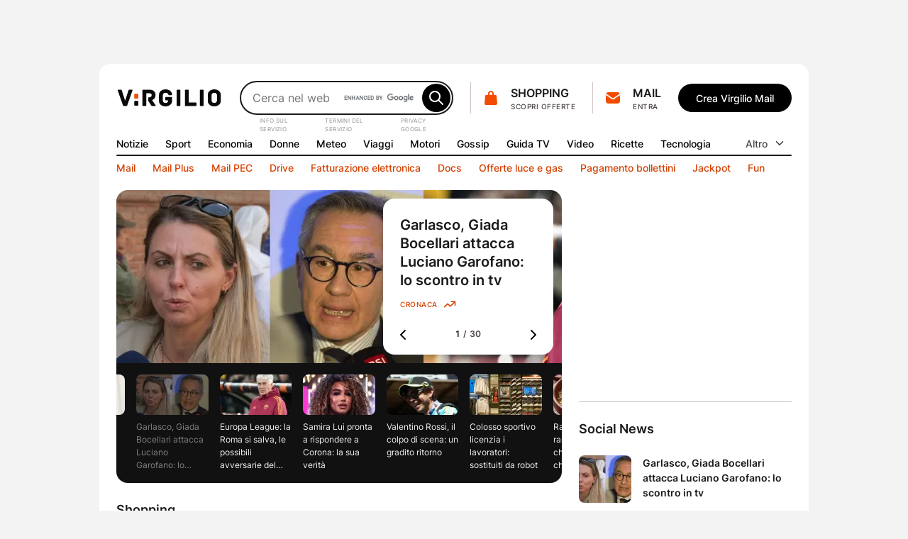

--- FILE ---
content_type: text/html; charset=UTF-8
request_url: https://www.virgilio.it/?url=http%253A%252F%252Ftrovami.altervista.org%252Ffr%252Fsinonimi%252Fmaroufler&title=Synonymes+de+maroufler
body_size: 93811
content:
<!DOCTYPE html>
<html class=" default_header" lang="it-IT">
<head>
    <meta http-equiv="Cache-Control" content="no-cache, no-store, must-revalidate">
    <meta http-equiv="Pragma" content="no-cache">
    <meta http-equiv="Expires" content="Wed, 21 Oct 2015 07:28:00 GMT">

    <meta charset="UTF-8">
    <meta http-equiv="X-UA-Compatible" content="ie=edge">
    <meta name="viewport" content="width=device-width, initial-scale=1, shrink-to-fit=no">
    <meta name="format-detection" content="telephone=no">
	<meta name="robots" content="NOODP">
	<meta property="og:type" content="website" >
    <title property="dc:title">Virgilio: Mail, Login, Ultime Notizie in tempo reale e tanto altro!</title>

    <meta property="dc:description" name="description" content="Virgilio: News nazionali e locali, Login, accesso Mail e PEC, Sport, Oroscopo, Gossip, Finanza, Economia, Video, Mail e Motore di Ricerca." >
    <meta property="og:url" content="https://www.virgilio.it/" >
    <meta property="og:title" content="Virgilio: Mail, Login, Ultime Notizie in tempo reale e tanto altro!" >
    <meta property="og:image" content="/public/e/img/img_social.png?v1" >
    <meta property="og:description" content="Virgilio: News nazionali e locali, Login, accesso Mail e PEC, Sport, Oroscopo, Gossip, Finanza, Economia, Video, Mail e Motore di Ricerca." >
    <meta property="og:site_name" content="Virgilio.it" >
    
    <link rel="canonical" href="https://www.virgilio.it/">
    <link rel="publisher" href="https://plus.google.com/100691895741539996345/">  	<link rel="preload" as="image" href="https://wips.plug.it/cips/notizie.virgilio.it/cms/2026/01/garlasco-giada-bocellari-bicicletta-nera-luciano-garofano.jpg?w=497&h=280&a=c" imagesrcset="https://wips.plug.it/cips/notizie.virgilio.it/cms/2026/01/garlasco-giada-bocellari-bicicletta-nera-luciano-garofano.jpg?w=609&h=343&a=c 609w, https://wips.plug.it/cips/notizie.virgilio.it/cms/2026/01/garlasco-giada-bocellari-bicicletta-nera-luciano-garofano.jpg?w=500&h=281&a=c 500w, https://wips.plug.it/cips/notizie.virgilio.it/cms/2026/01/garlasco-giada-bocellari-bicicletta-nera-luciano-garofano.jpg?w=566&h=318&a=c 566w, https://wips.plug.it/cips/notizie.virgilio.it/cms/2026/01/garlasco-giada-bocellari-bicicletta-nera-luciano-garofano.jpg?w=433&h=244&a=c 433w, https://wips.plug.it/cips/notizie.virgilio.it/cms/2026/01/garlasco-giada-bocellari-bicicletta-nera-luciano-garofano.jpg?w=497&h=280&a=c 497w" imagesizes="(min-width: 111.5em) 609px, (min-width: 98.4375em) 500px, (min-width: 88.75em) 566px, (min-width: 64em) 433px, (max-width: 63.9375em) 497px, 609px" fetchpriority="high">

	<link rel="preload" as="script" href="/public/d/1.1/js/main.min.js?nc=092">
	<link rel="preload" as="script" href="/public/d/1.1/js/adv.min.js?nc=092">
	<link rel="preload" as="script" href="https://www.iolam.it/js/iam2.0.js?ns=virgilio/web/homepage/3.0">
	<link rel="preload" href="/public/e/font/Inter-VariableFont.woff2" as="font" type="font/woff2" crossorigin>
	<link rel="preconnect" href="https://cdn-gl.imrworldwide.com" crossorigin="use-credentials">
	<link rel="preconnect" href="https://italiaonline01.wt-eu02.net" crossorigin="use-credentials">
	<link rel="preconnect" href="https://sb.scorecardresearch.com" crossorigin="use-credentials">
	<link rel="preconnect" href="https://c.amazon-adsystem.com" crossorigin="use-credentials">
	<link rel="preconnect" href="https://adservice.google.com" crossorigin="use-credentials">
	<link rel="preconnect" href="https://adservice.google.it" crossorigin="use-credentials">
	<link rel="preconnect" href="https://securepubads.g.doubleclick.net" crossorigin="use-credentials">
	
    <link rel="icon" href="/public/e/v/img/fi/favicon.ico" type="image/x-icon" sizes="any">
    <link rel="icon" href="/public/e/v/img/fi/icon.svg" type="image/svg+xml">
    <link rel="apple-touch-icon" href="/public/e/v/img/fi/apple-touch-icon.png">
    <link rel="manifest" href="/public/e/v/img/fi/site.webmanifest">


	<script type="application/ld+json">{"@context":"http://schema.org","@type":"WebSite","name":"Virgilio","url":"https://www.virgilio.it/","keywords":"mail, ricerca, notizie, sport, meteo, economia, donne, gossip, tv, spettacoli, moda, tecnologia, hitech, video, servizi premium, PEC, viaggi, motori, notizie locali, news, cucina, oroscopo, eventi, sapere, shopping, cashback, pagamenti, cupido, speciali, giochi, podcast, interviste, calcolatori, scuola","description":"Virgilio: News nazionali e locali, Login, accesso Mail e PEC, Sport, Oroscopo, Gossip, Finanza, Economia, Video e Motore di Ricerca.","potentialAction":{"@type":"SearchAction","target":{"@type":"EntryPoint","urlTemplate":"https://ricerca.virgilio.it/ricerca?qs={search_term_string}"},"query-input":{"@type":"PropertyValueSpecification","valueRequired":"http://schema.org/True","valueName":"search_term_string"}}}</script>
	<script type="application/ld+json">{"@context":"https://schema.org","@type":"Organization","@id":"https://www.virgilio.it/#organization","url":"https://www.virgilio.it/","logo":"https://www.virgilio.it/public/v3.0/img/bh_nero.png","name":"Virgilio","description":"Virgilio. News nazionali e locali, Mail, Sport, Meteo, Gossip, ricette, hitech, oroscopo, video, motore di ricerca e altro.","email":"team_verticali@italiaonline.it","disambiguatingDescription":"La Home Page del portale internet Virgilio","foundingDate":"1996","publishingPrinciples":"https://www.virgilio.it/#organization","brand":{"@type":"Brand","name":"Virgilio","slogan":"Il bello di internet","logo":"https://www.virgilio.it/public/v3.0/img/bh_nero.png","sameAs":["https://www.facebook.com/Virgilio.Portale/","https://www.instagram.com/virgilio_it/","https://www.linkedin.com/company/virgilio-it/","https://www.pinterest.it/italiaonline/virgilioit/","https://it.wikipedia.org/wiki/Virgilio_(portale)","https://twitter.com/virgilio_it"]},"parentOrganization":{"@type":"Organization","@id":"https://www.italiaonline.it/#organization","name":"Italiaonline","email":"info@italiaonline.it","telephone":"800.011.411","sameAs":["https://www.facebook.com/Italiaonline/","https://www.instagram.com/italiaonline/","https://www.linkedin.com/company/italiaonline/","https://www.youtube.com/channel/UCUs6QTUXQ1c96W0Taq_EFpA","https://www.pinterest.it/italiaonline/","https://it.wikipedia.org/wiki/Italiaonline","https://twitter.com/italiaonline_it"],"foundingDate":"2016","url":"https://www.italiaonline.it/","address":{"@type":"PostalAddress","addressLocality":"Assago, Italy","addressRegion":"Lombardy","postalCode":"20090","streetAddress":"Via del Bosco Rinnovato, 8"}}}</script>

	<meta http-equiv="refresh" content="555;url=https://www.virgilio.it/?refresh_ce">
	<script>
		setTimeout(function(){document.location.href="/?refresh_ce";}, 540000);
	</script>
	<script>
		var _export = {"public_path":"\/public\/d\/1.1","public_common_path":"\/public\/c\/1.0","public_smart_path":"\/public\/s\/1.1","cache_ver":"092","iam20ns":"virgilio\/web\/homepage\/3.0","js_debug":false,"deferredTimeout":600,"adv":true,"dev":false,"res_path_web":"\/resources\/2.0","adv_pos":"load","dynamic":false,"js_postfix":".min","deferredCSS":true,"deferredCSS_smart":false,"live_first_update":1,"live_update":20000,"unregister_serviceworker":false,"register_serviceworker":true,"serviceworker":"\/hpsw.php","onesignal_init":true,"register_periodic_sync":true,"live_source":"opta","device":"desktop"};
		_export.live_source = "opta";
	</script>

	<script>
	(function(e){e.IOLHP=e.IOLHP||{},e._ABTestingTrack="b",e.IOLHP=e.IOLHP||{},e.IOLHP.perf=IOLHP.perf||{},e.IOLHP.perf.track=function(r,t,c,a){try{e.IOLHP.perf.queue=IOLHP.perf.queue||[],t=t||Date.now(),e.IOLHP.perf.queue.push([r,t,c,a])}catch(e){}},e.IOLHP.perf.track("_head_start"),e.IOLHP.getUrlParameter=function(e){e=e.replace(/[\[]/,"\\[").replace(/[\]]/,"\\]");var r=new RegExp("[\\?&]"+e+"=([^&#]*)"),t=r.exec(location.search);return null===t?"":decodeURIComponent(t[1].replace(/\+/g," "))},e.IOLHP.highlight=!1;var r=e.IOLHP.getUrlParameter("id");r||(r=e.IOLHP.getUrlParameter("id_strillo")),r&&(e.IOLHP.highlight=r,document.documentElement.className+=" highlight"),e.brokenImg=function(e){if(void 0===e)return;const r="/public/e/"+IOLHP.brand_path+"/img/ph_img.svg?nc="+_export.cache_ver;if(e.src){if(e.src===r)return;e.src=r,e.srcset&&(e.srcset=r+" 1x"),e.classList.add("broken-img")}}})(window);	</script>

	<style id="inline_css_top1" data-href="/public/d/1.1/css/base.css?nc=092">
		:root{--sp-0:0.4rem;--sp-1:0.8rem;--sp-2:1.2rem;--sp-3:1.6rem;--sp-4:2rem;--sp-5:2.4rem;--sp-6:3.2rem;--sp-7:4rem;--sp-8:4.8rem;--brd-s1:.1rem;--brd-s2:.2rem;--rd-1:.8rem;--rd-2:1.6rem;--ar-1:16/9;--ar-2:10/9;--ar-3:1/1;--ar-4:222/184;--gcr-0:1.6rem;--gcr-1:2.4rem;--gcr-2:3.2rem;--gr-0:1.6rem;--gr-1:2.4rem;--gr-2:3.2rem;--gc-0:1.6rem;--gc-1:2.4rem;--gc-2:3.2rem;--layout-1:76.8rem;--layout-2:100rem;--layout-3:119.2rem;--layout-4:134.6rem;--layout-5:155.6rem;--coldx-w:30rem}a,abbr,acronym,address,applet,article,aside,audio,b,big,blockquote,body,button,canvas,caption,center,cite,code,dd,del,details,dfn,div,dl,dt,em,embed,fieldset,figcaption,figure,footer,form,h1,h2,h3,h4,h5,h6,header,hgroup,hr,html,i,iframe,img,input,ins,kbd,label,legend,li,main,mark,menu,nav,object,ol,output,p,picture,pre,q,ruby,s,samp,section,small,span,strike,strong,sub,summary,sup,table,tbody,td,textarea,tfoot,th,thead,time,tr,tt,u,ul,var,video{margin:0;padding:0;border:0;font-size:100%;font-family:inherit;vertical-align:baseline}ol,ul{list-style:none}blockquote,q{quotes:none}blockquote:after,blockquote:before,q:after,q:before{content:"";content:none}table{border-collapse:collapse;border-spacing:0}html{font-size:62.5%;font-family:var(--f-ff1);font-weight:400;font-variant-numeric:tabular-nums}body{height:auto;min-height:100vh;min-height:100svh;overflow-y:scroll;font-size:1.6rem;line-height:1.5;scroll-behavior:smooth}img,svg{display:block;max-width:100%;height:auto}a{-webkit-text-decoration-skip:objects}.swiper-container{margin:0 auto;position:relative;overflow:hidden;z-index:1}.swiper-container-vertical>.swiper-wrapper{flex-direction:column}.swiper-wrapper{position:relative;width:100%;height:100%;z-index:1;display:flex;transition-property:transform;box-sizing:content-box}.swiper-container-android .swiper-slide,.swiper-wrapper{transform:translate3d(0,0,0)}.swiper-container-multirow>.swiper-wrapper{flex-wrap:wrap}.swiper-container-free-mode>.swiper-wrapper{transition-timing-function:ease-out;margin:0 auto}.swiper-slide{flex-shrink:0;width:100%;height:100%;position:relative;transition-property:transform}.swiper-container .swiper-notification{position:absolute;left:0;top:0;pointer-events:none;opacity:0;z-index:-1000}:root{--container-w:100%}@media (min-width:64em){:root{--container-w:var(--layout-2)}}@media (min-width:88.75em){:root{--container-w:var(--layout-3)}}@media (min-width:98.4375em){:root{--container-w:var(--layout-4)}}@media (min-width:111.5em){:root{--container-w:var(--layout-5)}}.hp_container{position:relative;width:var(--container-w);margin:0 auto}@media (max-width:63.9375em){.hp_container{min-width:var(--layout-1);max-width:var(--layout-2)}}.hp_col-dx{--gap:var(--gr-1);grid-row:r-start/r-end;width:30rem;min-height:60rem;height:100%}.hp_c-area{display:grid;align-items:flex-start;grid-template-columns:var(--c-area-gtc);grid-template-rows:var(--c-area-gtr);grid-template-areas:var(--c-area-gta,none);grid-gap:0 var(--gc-1);gap:0 var(--gc-1);--c-area-nc:4;--c-area-o--25:span 1;--c-area-o--50:span 2;--c-area-o--75:span 3;--c-area-o--100:1/-1;--card-a-col:var(--c-area-o--50)}@media (min-width:64em){.hp_c-area{--c-area-nc:6;--c-area-o--33:span 2;--c-area-o--50:span 3;--c-area-o--66:span 4}}@media (min-width:88.75em){.hp_c-area{--c-area-nc:12;--c-area-o--25:span 3;--c-area-o--33:span 4;--c-area-o--50:span 6;--c-area-o--66:span 8;--c-area-o--75:span 9;--card-a-col:var(--c-area-o--33)}}@media (min-width:98.4375em){.hp_c-area{--card-a-col:var(--c-area-o--25)}}@media (min-width:111.5em){.hp_c-area{--c-area-nc:20;--c-area-o--20:span 4;--c-area-o--25:span 5;--c-area-o--40:span 8;--c-area-o--50:span 10;--c-area-o--60:span 12;--c-area-o--75:span 15;--c-area-o--80:span 16}}.hp_c-area{--c-area-gtc:0 [c-start] repeat(var(--c-area-nc),1fr) [c-center] var(--coldx-w) [c-end] 0;--c-area-gtr:[r-start] repeat(auto-fill,minmax(0,auto)) [r-end]}.hp_c-area--1{--c-area-gtr:[ad-start] minmax(0,auto) [ad-end] var(--gr-0) [ev1-start] minmax(0,auto) [ev1-end slide-start] minmax(0,auto) [slide-end ev2-start] minmax(0,auto) [ev2-end r-start] minmax(0,auto) [r-end]}@media (min-width:64em){.hp_c-area--1{--c-area-gtr:[ad-start] minmax(0,auto) [ad-end] var(--gr-0) [r-start ev1-start] minmax(0,auto) [ev1-end slide-start] minmax(0,auto) [slide-end ev2-start] minmax(0,auto) [ev2-end] minmax(0,auto) [r-end]}}.hp_c-area--footer{grid-row-gap:var(--gr-1);row-gap:var(--gr-1)}@supports not (grid-template-columns:subgrid){.hp_c-area{--no-sg:repeat(var(--c-area-nc),1fr)}}.hp_c-area-p{grid-column:var(--c-area-p-c,c-start/c-center)}.hp_c-area-p--full{--c-area-p-c:c-start/c-end}@media (max-width:63.9375em){.hp_c-area-p--var{--c-area-p-c:c-start/c-end}}.hp_c-area-p--main{--c-area-p-c:c-start/c-center;--gap:var(--gcr-1)}.hp_c-area-p--main[data-posz="1a1"]{grid-row:span 1/r-end}.hp_c-area-p--side{--c-area-p-c:c-center/c-end}.hp_sg-p--full{grid-area:auto/1/auto/-1}.hp_sg-p--var{grid-area:auto/var(--sg-p-start)/auto/var(--sg-p-end)}.hp_pair{--sg-p-start:1;--sg-p-end:-1}@media (max-width:98.375em){.hp_pair+.hp_pair{padding-top:var(--gr-1)}}@media (min-width:98.4375em){.hp_pair{--no-sg:repeat(6,1fr);--sg-p-end:span 6}.hp_pair+.hp_pair{--sg-p-start:7}}@media (min-width:111.5em){.hp_pair{--no-sg:repeat(10,1fr);--sg-p-end:span 10}.hp_pair+.hp_pair{--sg-p-start:11}}.hp_m-grid{display:grid;align-items:flex-start;grid-template-columns:var(--m-grid-gtc);grid-template-rows:var(--m-grid-gtr);grid-gap:var(--gr-0) var(--gc-1);gap:var(--gr-0) var(--gc-1)}.hp_m-grid-t1{--m-grid-nc:6;--m-grid-o--16:span 1;--m-grid-o--33:span 2;--m-grid-o--50:span 3;--m-grid-o--66:span 4;--m-grid-o--100:[c-start]/[c-end];--m-grid-gtc:[c-start] repeat(var(--m-grid-nc),1fr) [c-end];--m-grid-gtr:[r-start] repeat(auto-fill,minmax(0,auto)) [r-end];--card-a-col:var(--m-grid-o--50)}@media (min-width:88.75em){.hp_m-grid-t1{--card-a-col:var(--m-grid-o--33)}}@media (min-width:98.4375em){.hp_m-grid-t1{--card-a-col:var(--m-grid-o--16)}}:root{--f-w1:100;--f-w2:200;--f-w3:300;--f-w4:400;--f-w5:500;--f-w6:600;--f-w7:700;--f-w8:800;--f-w9:900;--f-sz0:0.8rem;--f-sz1:1.0rem;--f-sz2:1.2rem;--f-sz3:1.4rem;--f-sz4:1.6rem;--f-sz5:1.8rem;--f-sz6:2.0rem;--f-sz7:2.2rem;--f-sz8:2.4rem;--f-sz9:3.2rem;--f-sz10:4.0rem;--f-sz11:6.4rem;--f-sz12:9.6rem;--f-lh:1.5;--f-lh0:1.1;--f-lh1:1.2;--f-lh2:1.3;--f-lh3:1.5;--f-ls0:0;--f-ls1:0.04em;--f-ls2:0.05em;--f-ff0:-apple-system,BlinkMacSystemFont,"Segoe UI",Roboto,Helvetica,Arial,sans-serif;--f-ff1:"Inter",var(--f-ff0)}@supports (font-variation-settings:normal){:root{--f-ff1:"InterVariable",var(--f-ff0)}}.ds_badge--d,.lbl-header,.txt-styles{font-weight:var(--f-w);font-size:var(--f-sz);line-height:var(--f-lh);font-family:var(--f-ff);letter-spacing:var(--f-ls)}.display-l{--f-ff:var(--f-ff1);--f-sz:var(--f-sz12);--f-lh:var(--f-lh1);--f-ls:var(--f-ls0);--f-w:var(--f-w6)}.display-m{--f-ff:var(--f-ff1);--f-sz:var(--f-sz11);--f-lh:var(--f-lh1);--f-ls:var(--f-ls0);--f-w:var(--f-w6)}.display-s{--f-ff:var(--f-ff1);--f-sz:var(--f-sz10);--f-lh:var(--f-lh1);--f-ls:var(--f-ls0);--f-w:var(--f-w6)}.display-xs{--f-ff:var(--f-ff1);--f-sz:var(--f-sz9);--f-lh:var(--f-lh2);--f-ls:var(--f-ls0);--f-w:var(--f-w6)}.title-xl{--f-ff:var(--f-ff1);--f-sz:var(--f-sz8);--f-lh:var(--f-lh2);--f-ls:var(--f-ls0);--f-w:var(--f-w6)}.title-l{--f-ff:var(--f-ff1);--f-sz:var(--f-sz5);--f-lh:var(--f-lh3);--f-ls:var(--f-ls0);--f-w:var(--f-w6)}.accent-l{--f-ff:var(--f-ff1);--f-sz:var(--f-sz4);--f-lh:var(--f-lh3);--f-ls:var(--f-ls0);--f-w:var(--f-w6)}.accent-m{--f-ff:var(--f-ff1);--f-sz:var(--f-sz3);--f-lh:var(--f-lh3);--f-ls:var(--f-ls0);--f-w:var(--f-w6)}.accent-s{--f-ff:var(--f-ff1);--f-sz:var(--f-sz2);--f-lh:var(--f-lh3);--f-ls:var(--f-ls1);--f-w:var(--f-w6)}.body-xl{--f-ff:var(--f-ff1);--f-sz:var(--f-sz5);--f-lh:var(--f-lh3);--f-ls:var(--f-ls0);--f-w:var(--f-w4)}.body-l{--f-ff:var(--f-ff1);--f-sz:var(--f-sz4);--f-lh:var(--f-lh3);--f-ls:var(--f-ls0);--f-w:var(--f-w4)}.body-m{--f-ff:var(--f-ff1);--f-sz:var(--f-sz3);--f-lh:var(--f-lh3);--f-ls:var(--f-ls0);--f-w:var(--f-w4)}.body-s{--f-ff:var(--f-ff1);--f-sz:var(--f-sz2);--f-lh:var(--f-lh3);--f-ls:var(--f-ls0);--f-w:var(--f-w4)}.label-l{--f-ff:var(--f-ff1);--f-sz:var(--f-sz4);--f-lh:var(--f-lh3);--f-ls:var(--f-ls0);--f-w:var(--f-w5)}.label-m,.lbl-header{--f-ff:var(--f-ff1);--f-sz:var(--f-sz3);--f-lh:var(--f-lh3);--f-ls:var(--f-ls0);--f-w:var(--f-w5)}.link-l{--f-ff:var(--f-ff1);--f-sz:var(--f-sz4);--f-lh:var(--f-lh3);--f-ls:var(--f-ls0);--f-w:var(--f-w5)}.link-m{--f-ff:var(--f-ff1);--f-sz:var(--f-sz3);--f-lh:var(--f-lh3);--f-ls:var(--f-ls0);--f-w:var(--f-w5)}.ds_badge--d,.overline-default{--f-ff:var(--f-ff1);--f-sz:var(--f-sz1);--f-lh:var(--f-lh3);--f-ls:var(--f-ls2);--f-w:var(--f-w5)}.f-t0{font-family:var(--f-ff0)}.f-t1{font-family:var(--f-ff1)}.w-light{font-weight:var(--f-w2)}.w-regular{font-weight:var(--f-w4)}.w-semibold{font-weight:var(--f-w6)}.w-bold{font-weight:var(--f-w7)}.txt-justify{text-align:justify}.txt-left{text-align:left}.txt-right{text-align:right}.txt-center{text-align:center}.txt-lowercase{text-transform:lowercase}.txt-uppercase{text-transform:uppercase}.txt-capitalize{text-transform:capitalize}.txt-balance{text-wrap:balance}.txt-wrap{white-space:wrap}.txt-nowrap{white-space:nowrap}.txt-normal{font-style:normal}.txt-italic{font-style:italic}.txt-underline{text-decoration:underline}.clamp-lines{display:-webkit-box;-webkit-line-clamp:var(--line-clamp,3);-webkit-box-orient:vertical;max-height:calc(1em * var(--f-lh) * var(--line-clamp, 3));overflow:hidden}.hyphens{overflow-wrap:break-word;word-wrap:break-word;-webkit-hyphens:auto;hyphens:auto}.ellipsis{overflow:hidden;max-width:100%;white-space:nowrap;text-overflow:ellipsis}.first-letter:first-letter{text-transform:uppercase}:root{--icn-s1:1.8rem;--icn-s2:2.4rem;--icn-s3:3.2rem;--icn-s4:4.0rem;--icn-s5:4.8rem}.hp_icn{width:var(--svg-sz);height:var(--svg-sz)}.hp_icn--sz1{--svg-sz:var(--icn-s1)}.hp_icn--sz2{--svg-sz:var(--icn-s2)}.hp_icn--sz3{--svg-sz:var(--icn-s3)}.hp_icn--sz4{--svg-sz:var(--icn-s4)}.hp_icn--sz5{--svg-sz:var(--icn-s5)}.lbl-header--icn,.txt--icn{--gap:var(--sp-1);display:flex;-moz-column-gap:var(--gap,var(--sp-1));column-gap:var(--gap,var(--sp-1));align-items:var(--flx-ali,center)}.hp_img{width:100%;height:100%;-o-object-fit:cover;object-fit:cover;aspect-ratio:var(--img-ar)}.hp_img-r1{--img-ar:16/9}.hp_img-r2{--img-ar:10/9}.hp_img-r3{--img-ar:1/1}.hp_img-r4{--img-ar:222/184}:root{--lbl-header-h:3.2rem}.lbl--c{--f-lh:var(--lbl-lh,1);--lbl-mnh:1.8rem;--lbl-pd:var(--sp-0) var(--sp-1)}.lbl--c,.lbl-header{display:inline-flex;justify-content:center;align-items:center;box-sizing:border-box;min-height:var(--lbl-mnh);padding:var(--lbl-pd,0)}.lbl-header{--lbl-mnh:var(--lbl-header-h);white-space:nowrap}:root{--bt-sz1:3.2rem;--bt-sz2:4rem;--bt-sz3:4.8rem}.hp_bt{display:inline-flex;justify-content:center;align-items:center;box-sizing:border-box;gap:var(--bt-gap,0);min-width:var(--bt-mw,0);height:var(--bt-h);padding:var(--bt-p,0 var(--sp-5));border:.1rem solid var(--bt-brc,transparent);text-align:center;letter-spacing:var(--bt-ls,0)}.hp_bt svg.hp_icn{pointer-events:none}.hp_bt--font{font-weight:var(--bt-fw,var(--f-w5));font-size:var(--bt-fs,var(--f-sz3));font-family:var(--bt-ff,var(--f-ff1))}.hp_bt--s{--bt-h:var(--bt-sz1);--bt-p:0 var(--sp-3);--bt-fs:var(--f-sz3)}.hp_bt--m{--bt-h:var(--bt-sz2)}.hp_bt--l{--bt-h:var(--bt-sz3);--bt-fs:var(--f-sz4)}.hp_bt--text{--bt-p:0 var(--sp-2)}.hp_bt--icn{--bt-gap:var(--sp-1)}.hp_bt--icn .hp_bt__txt{margin-top:-.05em}.hp_bt--icn--left{--bt-p:0 var(--sp-5) 0 var(--sp-3)}.hp_bt--icn--left.hp_bt--s{--bt-p:0 var(--sp-2) 0 var(--sp-1)}.hp_bt--icn--left .hp_icn{order:0}.hp_bt--icn--right{--bt-p:0 var(--sp-3) 0 var(--sp-5)}.hp_bt--icn--right.hp_bt--s{--bt-p:0 var(--sp-1) 0 var(--sp-2)}.hp_bt--icn--right .hp_icn{order:1}.hp_bt-icon{--svg-sz:var(--icn-s2);display:inline-flex;justify-content:center;align-items:center;box-sizing:border-box;width:var(--bt-wh);height:var(--bt-wh);padding:var(--bt-p,0);border:.1rem solid var(--bt-brc,transparent);aspect-ratio:1/1}.hp_bt-icon--s{--bt-wh:var(--bt-sz1)}.hp_bt-icon--m{--bt-wh:var(--bt-sz2)}.hp_bt-icon--l{--bt-wh:var(--bt-sz3)}.ds_badge,.hp_bt-icon svg.hp_icn{pointer-events:none}.ds_badge{display:flex;width:var(--bdg-w);height:var(--bdg-h);overflow:hidden}.ds_badge--d{--bdg-w:auto;--bdg-h:1.6rem;align-items:center;padding:0 var(--sp-0)}.ds_badge--s{--bdg-w:.8rem;--bdg-h:var(--bdg-w)}.hidden,.hp_s-disclaimer__item--overlay.close{position:absolute;clip:rect(0 0 0 0);-webkit-clip-path:rect(0 0 0 0);clip-path:rect(0 0 0 0);height:1px;width:1px;overflow:hidden;margin:-1px}@media (max-width:63.9375em){.hidden--um,.hp_main-menu__item:not(.hp_menu-out-of-range):nth-of-type(n+10){position:absolute;clip:rect(0 0 0 0);-webkit-clip-path:rect(0 0 0 0);clip-path:rect(0 0 0 0);height:1px;width:1px;overflow:hidden;margin:-1px}}@media (max-width:88.6875em){.hidden--ul{position:absolute;clip:rect(0 0 0 0);-webkit-clip-path:rect(0 0 0 0);clip-path:rect(0 0 0 0);height:1px;width:1px;overflow:hidden;margin:-1px}}@media (max-width:98.375em){.hidden--uxl{position:absolute;clip:rect(0 0 0 0);-webkit-clip-path:rect(0 0 0 0);clip-path:rect(0 0 0 0);height:1px;width:1px;overflow:hidden;margin:-1px}}@media (max-width:111.4375em){.hidden--uxxl{position:absolute;clip:rect(0 0 0 0);-webkit-clip-path:rect(0 0 0 0);clip-path:rect(0 0 0 0);height:1px;width:1px;overflow:hidden;margin:-1px}}@media (min-width:64em) and (max-width:88.6875em){.hidden--mtl,.hp_main-menu__item:not(.hp_menu-out-of-range):nth-of-type(n+13){position:absolute;clip:rect(0 0 0 0);-webkit-clip-path:rect(0 0 0 0);clip-path:rect(0 0 0 0);height:1px;width:1px;overflow:hidden;margin:-1px}}@media (min-width:88.75em) and (max-width:98.375em){.hp_main-menu__item:not(.hp_menu-out-of-range):nth-of-type(n+16){position:absolute;clip:rect(0 0 0 0);-webkit-clip-path:rect(0 0 0 0);clip-path:rect(0 0 0 0);height:1px;width:1px;overflow:hidden;margin:-1px}}@media (min-width:98.4375em) and (max-width:111.4375em){.hp_main-menu__item:not(.hp_menu-out-of-range):nth-of-type(n+18){position:absolute;clip:rect(0 0 0 0);-webkit-clip-path:rect(0 0 0 0);clip-path:rect(0 0 0 0);height:1px;width:1px;overflow:hidden;margin:-1px}}:root{--header-h:16.2rem;--header-gtc:0 [hc-start] auto [src-start] 1fr [src-end cta-start] auto [cta-end hc-end] 0;--header-gtr:var(--sp-5) [hr-start] auto [hr-center] var(--sp-5) [nav-start] var(--lbl-header-h) [sep-start] auto [sep-end] var(--lbl-header-h) [nav-end hr-end]}.hp_header{position:absolute;display:grid;grid-template-columns:var(--header-gtc);grid-template-rows:var(--header-gtr);grid-column-gap:var(--gc-1);-moz-column-gap:var(--gc-1);column-gap:var(--gc-1);width:100%}.hp_header--cls{--brd-rd:var(--rd-2) var(--rd-2) 0 0;z-index:5999996;position:relative;height:var(--header-h)}.hp_h-logo{grid-row:hr-start/hr-center;grid-column:hc-start/src-start;align-self:center}.hp_h-logo__svg{width:15rem}.hp_h-search{grid-row:hr-start/hr-center;grid-column:src-start/src-end}@media (min-width:64em){.hp_h-search{min-width:29.5rem;max-width:50rem}}.hp_h-sss{grid-row:hr-start/hr-center;grid-column:cta-start/cta-end;--gap:var(--gc-1)}@media (min-width:98.4375em){.hp_h-sss{--gap:var(--gc-2)}}.isHeaderFixed .hp_h-sss--bh,html:not(.brand_header) .hp_h-sss--bh{display:none}@media (max-width:63.9375em){.hp_h-sss--bh{display:none}}.hp_h-services__nav{grid-row:span 1/nav-end;grid-column:hc-start/hc-end}.hp_h-mainmenu{grid-row:nav-start/span 1}.hp_h-hr,.hp_h-mainmenu{grid-column:hc-start/hc-end}.hp_h-hr{grid-row:sep-start/sep-end}.cta-t0{display:grid;grid-template-areas:"sep icn _1r" "sep icn _2r";grid-column-gap:var(--sp-0);-moz-column-gap:var(--sp-0);column-gap:var(--sp-0)}.cta-t0__1r{grid-area:_1r;align-self:flex-end}.cta-t0__2r{grid-area:_2r;align-self:flex-start;justify-self:flex-start}.cta-t0__icn{grid-area:icn;align-self:center}.cta-t0__badge{top:var(--sp-1);right:.6rem}.cta-t0:before{grid-area:sep;align-self:center;content:"";width:0;height:calc(100% - var(--sp-0));border-right:.1rem solid var(--brd-c1)}.cta-t1__badge{top:-.2rem;right:-.2rem}.cta-t0,.cta-t1{max-width:100%}.cta-t0__icn,.cta-t1__icn{position:relative;flex:0 0 auto}.cta-t0__badge,.cta-t1__badge{position:absolute;transform:scale(0)}:root{--s-q-h:4.8rem}input[type=search]{-webkit-appearance:none;-moz-appearance:none;appearance:none}input[type=search]::-ms-clear{display:none}input[type=search]::-webkit-search-cancel-button,input[type=search]::-webkit-search-decoration,input[type=search]::-webkit-search-results-button,input[type=search]::-webkit-search-results-decoration{-webkit-appearance:none;appearance:none;display:none}.hp_s-inputs,.hp_search{position:relative}.hp_s-inputs{min-width:15rem;height:var(--s-q-h)}.hp_s-inputs--g__logo{position:absolute;right:calc(var(--sp-1) + var(--bt-sz2) + var(--sp-1));top:50%;transform:translateY(-50%)}.hp_s-inputs--g__logo img{display:block;width:auto;height:1.2rem}.hp_s-query{width:100%;height:100%;box-sizing:border-box;padding:0 calc(var(--bt-sz2) + var(--sp-1)) 0 var(--sp-3);border:var(--brd-s2) solid var(--s-q-brc)}.hp_s-bt{position:absolute}.hp_s-bt[type=submit]{top:var(--sp-0);bottom:var(--sp-0);right:var(--sp-0)}.hp_s-bt[type=reset]{top:var(--sp-0);bottom:var(--sp-0);right:calc(var(--bt-sz2) + var(--sp-1))}body:not(.hp_s-active) .hp_s-bt[type=reset]{opacity:0;pointer-events:none}.hp_s-suggestions:empty{display:none}.hp_s-disclaimer{position:absolute;left:var(--sp-3);justify-content:flex-end;display:flex;margin:.2em 0 0;font-size:.8rem;letter-spacing:var(--f-ls2)}@supports ((text-transform:full-size-kana) or (translate:10px) or (content-visibility:auto)){.hp_s-disclaimer{-moz-column-gap:var(--sp-2);column-gap:var(--sp-2)}}.hp_dropdown{display:var(--h-ddm,none);flex:0 0 auto;position:relative}.hp_main-menu{--mm-gutter:var(--gc-1);--gap:var(--mm-gutter);height:var(--lbl-header-h)}.hp_main-menu__list-more{z-index:5999996;position:absolute;top:var(--lbl-header-h);right:0}.hp_dropdown:not(.visible) .hp_main-menu__list-more{opacity:0;pointer-events:none}@media (max-width:63.9375em){:root{--h-ddm:flex}.hp_menu-out-of-range:not(:nth-of-type(n+10)){display:none}}@media (min-width:64em) and (max-width:88.6875em){:root{--h-ddm:flex}.hp_menu-out-of-range:not(:nth-of-type(n+13)){display:none}}@media (min-width:88.75em) and (max-width:98.375em){:root{--h-ddm:flex}.hp_menu-out-of-range:not(:nth-of-type(n+16)){display:none}}@media (min-width:98.4375em) and (max-width:111.4375em){.hp_menu-out-of-range:not(:nth-of-type(n+18)){display:none}}.hp_h-services{--gap:var(--gc-1);height:var(--lbl-header-h);overflow:hidden}.hp_flash-news{height:var(--bt-sz1)}.hp_flash-news__tit{flex:0 0 auto;padding:0 var(--sp-2) 0 var(--sp-3)}.hp_flash-news__txt{flex:0 1 100%;overflow:hidden}.hp_roller-txt{padding:0 var(--sp-3)}.hp_roller-animation{opacity:0;box-sizing:border-box}.hp_300x1{width:300px;min-height:250px;margin-inline:auto}.hp_970x90-p1{min-height:var(--970x90-p1-mh,90px)}.hp_970x1-p1{grid-row:ad-start/ad-end}.hp_mod{--gap:var(--gr-0) var(--gc-1);align-self:flex-start}.hp_mod-t2{--card-t2-t3-col:var(--c-area-o--100);--card-t2-t3-row:2/3}@media (min-width:88.75em) and (max-width:98.375em){.hp_mod-t2{--card-t2-t3-col:1/var(--c-area-o--66);--card-t2-t3-row:2/4}}.hp_mod-t2 .hp_card-t2,.hp_mod-t2 .hp_card-t3{z-index:var(--z-i);grid-column:var(--card-t2-t3-col);grid-row:var(--card-t2-t3-row)}.hp_mod-t2 .hp_card-t2{--z-i:2;margin-top:56.25%;margin-left:calc(50% - var(--gc-1) / 2);padding:var(--card-t3-pd-bk) var(--card-t3-pd-il)}.hp_mod-t2 .hp_card-t3{--z-i:1}.hp_mod-t3{--card-t2-col:var(--card-a-col)}.hp_mod-t3 .hp_card-t2{grid-column:var(--card-t2-col)}@media (min-width:64em) and (max-width:88.6875em){.hp_mod-t3 .hp_card-t1--pos-1{grid-row-end:6}}@media (min-width:88.75em) and (max-width:98.375em){.hp_mod-t3 .hp_card-t1--pos-2{grid-column-start:9;grid-column-end:inherit;grid-row-start:span 2}.hp_mod-t3 .hp_card-t2--pos-1{grid-row-start:3}}.hp_mod-t4 .hp_card{grid-column:auto/var(--card-a-col)}.hp_nav-t1{--gap:var(--gc-1);height:calc(var(--f-lh) * 1em);overflow:hidden}:root{--card-t2-g:var(--sp-1);--card-t3-fs:var(--f-sz5);--card-t3-pd-bk:var(--sp-3);--card-t3-pd-il:var(--sp-3)}@media (min-width:64em){:root{--card-t3-pd-il:var(--sp-5)}}@media (min-width:64em) and (max-width:98.375em){:root{--card-t3-pd-bk:var(--sp-5);--card-t2-g:var(--sp-3)}}@media (min-width:64em) and (max-width:88.6875em){:root{--card-t3-fs:var(--f-sz8)}}@media (min-width:88.75em) and (max-width:98.375em){:root{--card-t3-fs:var(--f-sz6)}}@media (min-width:111.5em){:root{--card-t2-g:var(--sp-3);--card-t3-fs:var(--f-sz6)}}.hp_card{--gap:var(--sp-1);display:flex;gap:var(--gap);overflow:hidden}.hp_card__fig{position:relative}.hp_card__fig .lbl{position:absolute;left:var(--sp-1);top:var(--sp-1)}.hp_card-t1{flex-direction:column;grid-column:var(--card-a-col)}.hp_card-t1__cta{align-self:flex-start;margin-top:var(--sp-1)}.hp_card-t2{--gap:var(--card-t2-g);flex-wrap:wrap;align-content:flex-start}.hp_card-t2__lbl{flex:0 1 100%}.hp_card-t2__fig{flex:0 0 auto;align-self:flex-start;min-width:5.7rem;max-width:7.4rem}.hp_card-t2__tit{--line-clamp:4;flex:1}.hp_card-t3{--gap:0;flex-direction:column;overflow:hidden}.hp_card-t3__lbl,.hp_card-t3__tit{width:calc(50% - var(--gc-1) / 2);padding:var(--card-t3-pd-bk) var(--card-t3-pd-il);box-sizing:border-box}.hp_card-t3__tit{--line-clamp:4;z-index:1;margin-top:-9.55%;padding-bottom:.1rem;font-size:var(--card-t3-fs)}.hp_card-t3__lbl{z-index:2;height:100%;margin-top:-.1rem;padding-top:var(--sp-1)}.hp_card-t4{flex-direction:column;padding-bottom:var(--gr-1)}.hp_card-t5{position:relative;padding-bottom:var(--gr-0)}.hp_card-t5__lbl,.hp_card-t5__tit{margin:0 var(--sp-3)}.hp_card-t5__icn{position:absolute;top:var(--sp-1);right:var(--sp-1);pointer-events:none}.hp_card--sep-v{position:relative}:root{--sl-1st-el-w:69%;--sl-clone-el-w:38.2%}@media (min-width:88.75em) and (max-width:98.375em){:root{--sl-clone-el-w:33.4%}}@media (min-width:111.5em){:root{--sl-clone-el-w:31.1%}}.hp_st-lanci{position:relative;max-width:100%;overflow:hidden}.hp_slider-top-1{grid-row:slide-start/slide-end;overflow:hidden}@media (min-width:98.4375em){.hp_slider-top-1{--c-area-p-c:c-start/var(--c-area-o--75)}}.hp_st-lanci-main.tricks .swiper-container{width:var(--sl-1st-el-w);overflow:visible;margin:0}.hp_st-lanci-main:not(.tricks){background:var(--bkg-c2)}.hp_st-lanci-main:not(.tricks) .hp_fig{width:var(--sl-1st-el-w)}.hp_st-lanci-main .hp_st-bt{bottom:calc(var(--sp-2) + var(--sp-2))}.hp_st-lanci-main .hp_st-bt-prev{right:calc(var(--sl-clone-el-w) - (var(--bt-wh)))}.hp_st-lanci-main .hp_st-bt-next{right:calc(var(--sp-2) + var(--sp-2))}.hp_st-bt{opacity:0;pointer-events:none;position:absolute}.hp_st-lm__area[aria-hidden=true]{z-index:2;position:absolute;top:var(--sp-2);bottom:var(--sp-2);right:var(--sp-2);width:var(--sl-clone-el-w);box-sizing:border-box;padding:var(--sp-5);border-radius:var(--rd-2)}.hp_st-lm__area .hp_tit{--line-clamp:5}@media (min-width:64em) and (max-width:88.6875em){.hp_st-lm__area .hp_tit{--line-clamp:4;--f-sz:var(--f-sz6)}}.hp_st-lm__area .hp_tit+.lbl{margin-top:var(--sp-2)}.hp_st-lm__area .hp_num{position:absolute;bottom:var(--sp-4);left:50%;transform:translateX(-50%)}.hp_st-lm__area .hp_num:before{content:attr(data-num)}.hp_st-lm__area .hp_num:after{content:" / " attr(data-tot)}.hp_st-story{position:relative}.hp_st-story .lbl{position:absolute;top:var(--sp-2);left:var(--sp-2)}.swiper-container-initialized .hp_st-story:not(.hp_st-story-active){pointer-events:none}.hp_st-lanci-nav{box-sizing:border-box;padding:0 var(--sp-4)}.hp_st-lanci-nav .swiper-container{overflow:visible}@media (max-width:63.9375em){.hp_st-lanci-nav{display:none}}.hp_st-story-nav{display:flex}.hp_st-story-nav li{flex:1;overflow:hidden}.hp_st-story-nav a{box-sizing:border-box;height:100%;padding:var(--sp-3) var(--sp-1)}.hp_st-story-nav .hp_tit{--line-clamp:4;margin-top:var(--sp-1)}.hp_eventi-1{grid-row:ev1-start/ev1-end}.hp_eventi-2{grid-row:ev2-start/ev2-end}.hp_eventi-1,.hp_eventi-2{--gap:var(--gr-1) 0}.hp_side-1{--gap:var(--gr-0);grid-row:slide-start/slide-end;grid-column:var(--card-a-col)/c-center}.hp_side-1 .hp_card-t2__tit{--line-clamp:3}@media (min-width:98.4375em){.hp_side-1{align-self:stretch}.hp_side-1 .hp_card-t5{flex:1 0 0%}}.hp_iframe-prdz:empty,.hp_iframe-prdz:empty+hr{display:none}.widget-socialnews{--gap:var(--gr-0)}.widget-socialnews ul{--gap:var(--gr-1)}.widget-socialnews .hp_card-t2__fig{width:7.4rem}.widget-oroscopo{--svg-sz:7rem;text-align:center}.hp_oros-tit{--gap:var(--sp-1)}.hp_oros-tit svg[width="168"]{width:16.8rem}.hp_oros-signs{--gap:var(--gr-0) 0}.hp_oros-signs li{width:33.3333333333%}.hp_oros-signs li:nth-of-type(3n+2){background-color:inherit;background-image:linear-gradient(0deg,var(--brd-c1),var(--brd-c1)),linear-gradient(0deg,var(--brd-c1),var(--brd-c1));background-repeat:no-repeat;background-position:0 80%,100% 80%;background-size:1px calc(100% - var(--gr-0))}.box-video{--sg-p-start:c-start;--sg-p-end:c-end;gap:var(--gap)}.box-video .hp_card-t5{--line-clamp:4;flex:var(--cv-f,0 0 17rem);margin-right:var(--gc-1)}@media (max-width:63.9375em){.box-video .hp_bt{display:none}}@media (min-width:64em){.box-video{--cv-f:1}.box-video .hp_card-t5:nth-of-type(-n+5){order:1}.box-video .hp_card-t5:nth-of-type(n+6){order:3}.box-video .hp_bt{--bt-p:0;flex:var(--cv-bt-f,0 0 3.2rem)}.box-video .hp_next{order:2}.box-video .hp_prev{order:4}}@media (min-width:98.4375em){.box-video{--cv-bt-f:0 0 5rem}}.hp_mask{overflow:hidden}.hp_mask__slide{display:flex;padding:.1rem 0}@media (min-width:64em){.hp_mask__slide{width:200%}}.box-speciale{display:grid;grid-template-columns:var(--bs-gtc);grid-template-rows:var(--bs-gtr);grid-gap:var(--gr-0) var(--gc-1);gap:var(--gr-0) var(--gc-1);padding:var(--bs-p);--brd-rd:var(--rd-2)}.box-speciale .hp_mod-header{--gap:var(--sp-1);grid-column:c-start/c-end;grid-row:1/2;overflow:hidden;max-height:calc(var(--f-lh) * 1em)}.box-speciale .hp_mod-header__tit{flex:0 1 100%;overflow:hidden}.box-speciale .hp_mod-header__nav{flex:0 0 auto}.box-speciale .hp_card-t4{grid-column:var(--bs-c4-gc);grid-row:var(--bs-c4-gr)}.box-speciale .hp_card-t1{--card-a-col:var(--bs-c1-gc);grid-row:var(--bs-c1-gr)}.box-speciale .hp_card-t1__tit{font-size:var(--bs-tit-fs)}@media (max-width:63.9375em){.box-speciale{--bs-gtc:[c-start] repeat(4,1fr) [c-end];--bs-gtr:[r-start] repeat(3,auto) [r-end];--bs-p:var(--gcr-1);--bs-tit-fs:var(--f-sz3);--bs-c4-gc:c-start/c-end;--bs-c4-gr:2/3;--bs-c1-gc:auto/span 1;--bs-c1-gr:3/4}}@media (min-width:64em){.box-speciale{--bs-gtc:[c-start] 2.827fr [c-center] repeat(2,1fr) [c-end];--bs-gtr:[r-start] auto repeat(2,1fr) [r-end];--bs-p:max(var(--gr-1),3%) max(var(--gc-1),6%);--bs-tit-fs:var(--f-sz4);--bs-c4-gc:c-start/2;--bs-c4-gr:2/span 2;--bs-c1-gc:c-center/span 1;--bs-c1-gr:2/3}.box-speciale .hp_card-t1:nth-last-of-type(odd){--bs-c1-gc:span 1/-1}.box-speciale .hp_card-t1:nth-last-of-type(-n+2){--bs-c1-gr:3/4}}.hp_meteo__temp+.hp_meteo__temp{padding-left:var(--sp-2);border-left:var(--brd-s1) solid var(--brd-c1)}.hp_meteo__data{--gap:0 var(--sp-2)}.hp_meteo__ico svg{width:inherit;height:inherit}.mod-local__header{--gap:var(--sp-1) var(--gc-1);grid-template-columns:auto 1fr auto;grid-template-rows:repeat(2,auto)}.mod-local__tit{order:1;grid-column:1/span 2;overflow:hidden}.mod-local__cta{order:3;grid-row:2/3;grid-column:1/span 1;align-self:center}.mod-local .hp_nav{order:3;grid-row:2/3;grid-column:span 2/-1}.mod-local .hp_meteo{order:2;grid-column:span 1/-1}.hp_live{opacity:0;width:100%;max-width:100%;box-sizing:border-box}.hp_flx{display:flex;gap:var(--gap,0)}.hp_flx--jc{justify-content:center}.hp_flx--sb{justify-content:space-between}.hp_flx--fe{justify-content:flex-end}.hp_flx--ac{align-items:center}.hp_flx--wr{flex-wrap:wrap}.hp_flx--dc{flex-direction:column}.hp_blk{display:block}.hp_grd{display:grid;grid-gap:var(--gap,0);gap:var(--gap,0)}.hp_grd--jc{justify-content:center}.hp_subgrd-c{display:grid;grid-auto-rows:minmax(0,auto);grid-gap:var(--gap,inherit);gap:var(--gap,inherit)}@supports (grid-template-columns:subgrid){.hp_subgrd-c{grid-template-columns:subgrid}}@supports not (grid-template-columns:subgrid){.hp_subgrd-c{grid-template-columns:var(--no-sg)}}.br-t0{border-width:0}.br-width{border-width:var(--brd-w,var(--brd-s1))}.hr-t0{height:0;border:0}.hr-t1{height:var(--brd-s1);border:0}.hr-t2{height:calc(var(--gr-1) * 2 + var(--brd-s1));border:0}.hr-t3{height:var(--brd-s2);border:0;border-radius:var(--brd-s2)}.mg-t--s1{margin-top:var(--gr-1)}.mg-b--s1{margin-bottom:var(--gr-1)}.mg-a--s1{margin:var(--gcr-1)}.mg-tb--s1{margin-top:var(--gr-1);margin-bottom:var(--gr-1)}.mg-lr--s1{margin-left:var(--gc-1);margin-right:var(--gc-1)}.hp_eff1{opacity:0}	</style>
	<style id="inline_css_top2" data-href="/public/d/1.1/css/hp.css?nc=092">
		@supports (font-variation-settings:normal){@font-face{font-display:swap;font-family:InterVariable;font-style:normal;font-weight:100 900;src:url(/public/e/font/Inter-VariableFont.woff2) format("woff2-variations");src:url(/public/e/font/Inter-VariableFont.woff2) format("woff2") tech("variations");unicode-range:u+00??,u+0131,u+0152-0153,u+02bb-02bc,u+02c6,u+02da,u+02dc,u+0304,u+0308,u+0329,u+2000-206f,u+2074,u+20ac,u+2122,u+2191,u+2193,u+2212,u+2215,u+feff,u+fffd}}@supports not (font-variation-settings:normal){@font-face{font-display:swap;font-family:Inter;font-style:normal;font-weight:200;src:url(/public/e/font/Inter-Light.woff2) format("woff2"),url(/public/e/font/Inter-Light.woff) format("woff")}@font-face{font-display:swap;font-family:Inter;font-style:normal;font-weight:400;src:url(/public/e/font/Inter-Regular.woff2) format("woff2"),url(/public/e/font/Inter-Regular.woff) format("woff")}@font-face{font-display:swap;font-family:Inter;font-style:normal;font-weight:600;src:url(/public/e/font/Inter-SemiBold.woff2) format("woff2"),url(/public/e/font/Inter-SemiBold.woff) format("woff")}@font-face{font-display:swap;font-family:Inter;font-style:normal;font-weight:700;src:url(/public/e/font/Inter-Bold.woff2) format("woff2"),url(/public/e/font/Inter-Bold.woff) format("woff")}}:root{--shdw-t3:0 .4rem .8rem .3rem var(--shdw-c0)}html{-webkit-tap-highlight-color:rgba(0,0,0,0)}a{color:inherit;background-color:transparent;text-decoration:none}a:active,a:hover{outline-color:transparent}button{cursor:pointer}@supports not ((text-transform:full-size-kana) or (translate:10px) or (content-visibility:auto)){.hp_col-dx>article,.hp_col-dx>div,.hp_col-dx>hr,.hp_col-dx>section{margin-top:var(--gr-1)}}@media (max-width:98.375em){.hp_pair+.hp_pair{z-index:0;position:relative}.hp_pair+.hp_pair:before{content:"";position:absolute;top:0;width:100%;height:.1rem;border:0;background:var(--brd-c1)}}@supports not ((text-transform:full-size-kana) or (translate:10px) or (content-visibility:auto)){.txt--icn .hp_icn{margin:0 var(--gap)}}.lbl{color:var(--lbl-c,inherit);background:var(--lbl-bg,inherit)}.lbl--hp{--lbl-c:var(--txt-c12)}.lbl--c{border-radius:var(--lbl-mnh)}.lbl--c1{--lbl-c:var(--txt-c8);--lbl-bg:var(--bkg-c11)}.lbl--c2{--lbl-c:var(--txt-c7);--lbl-bg:var(--bkg-c4)}.lbl--live{--lbl-c:var(--txt-c9);--lbl-bg:var(--bkg-c9)}.lbl-header{--lbl-c:var(--txt-c3);--lbl-bg:transparent;color:var(--lbl-c);background:var(--lbl-bg);opacity:var(--lnl-o,1)}.lbl-header:disabled{--lnl-o:.6;pointer-events:none}.lbl-header--icn{--svg-fc:currentColor}@supports not ((text-transform:full-size-kana) or (translate:10px) or (content-visibility:auto)){.lbl-header--icn .hp_icn{margin-right:var(--gap);margin-left:var(--gap)}}.lbl-header--p{--lbl-c:var(--txt-c4)}.lbl-header--s{--lbl-c:var(--txt-c12)}@media (pointer:fine){.lbl-header:hover{--lbl-c:var(--txt-c3);--lnl-o:.6}}.hp_bt{--bt-rd:var(--bt-h);--bt-c:var(--txt-c1);--bt-bg-base:var(--bkg-c5);--bt-bg-hover-c:var(--hover-c1);--bt-bg:var(--bt-bg-base);border-radius:var(--bt-rd);color:var(--bt-c);background:var(--bt-bg);cursor:pointer}@media (pointer:fine){.hp_bt:hover{--bt-bg:linear-gradient(0deg,var(--bt-bg-hover-c) 0%,var(--bt-bg-hover-c) 100%),var(--bt-bg-base)}}.hp_bt--outline{--bt-brc:currentColor;--bt-c:var(--txt-c11);--bt-bg-base:#0000}@media (pointer:fine){.hp_bt--outline:hover{--bt-bg-hover-c:var(--hover-c2)}}.hp_bt--text{--bt-c:var(--txt-c4);--bt-bg-base:#0000}@media (pointer:fine){.hp_bt--text:hover{--bt-bg-hover-c:var(--hover-c2)}}.hp_bt--c2{--bt-c:var(--txt-c7);--bt-bg-base:var(--bkg-c4)}@media (pointer:fine){.hp_bt--c2:hover{--bt-bg-hover-c:var(--hover-c1)}}.hp_bt--c2.hp_bt--outline{--bt-c:var(--txt-c2);--bt-bg-base:#0000}@media (pointer:fine){.hp_bt--c2.hp_bt--outline:hover{--bt-bg-hover-c:var(--hover-c2)}}.hp_bt--c2.hp_bt--text{--bt-c:var(--txt-c2);--bt-bg-base:#0000}@media (pointer:fine){.hp_bt--c2.hp_bt--text:hover{--bt-bg-hover-c:var(--hover-c2)}}.hp_bt--c2--t{--bt-c:var(--txt-c5);--bt-bg-base:var(--bkg-c8)}@media (pointer:fine){.hp_bt--c2--t:hover{--bt-bg-hover-c:var(--hover-c2)}}.hp_bt--icn{--svg-fc:var(--bt-c)}button.hp_bt:disabled{opacity:.5;pointer-events:none}@supports not ((text-transform:full-size-kana) or (translate:10px) or (content-visibility:auto)){.hp_bt--icn--left .hp_icn{margin-right:var(--sp-1)}.hp_bt--icn--right .hp_icn{margin-left:var(--sp-1)}}.hp_bt-icon{--svg-fc:currentColor;--bt-bg-hover-c:var(--hover-c2);border-radius:50%;cursor:pointer;color:var(--bt-c);background:var(--bt-bg)}@media (pointer:fine){.hp_bt-icon:hover{background:linear-gradient(0deg,var(--bt-bg-hover-c) 0,var(--bt-bg-hover-c) 100%),var(--bt-bg)}}.hp_bt-icon--c1{--bt-c:var(--icn-c1);--bt-bg:var(--bkg-c5);--bt-bg-hover-c:var(--hover-c1)}.hp_bt-icon--c1--i{--bt-c:var(--icn-c5);--bt-bg:#0000}.hp_bt-icon--c1--t{--bt-c:var(--icn-c4);--bt-bg:var(--bkg-c7)}.hp_bt-icon--c2{--bt-c:var(--icn-c6);--bt-bg:var(--bkg-c4)}.hp_bt-icon--c2--i{--bt-c:var(--icn-c2);--bt-bg:#0000}.hp_bt-icon--c2--t{--bt-c:var(--icn-c3);--bt-bg:var(--bkg-c8)}.hp_bt-icon--cv1{--bt-c:var(--icn-c7);--bt-bg:#0000}.ds_menu{display:flex;flex-direction:column;overflow:hidden;padding:var(--sp-1);border-radius:var(--rd-1);color:var(--txt-c3);background:var(--bkg-c1);box-shadow:0 var(--sp-0) var(--sp-1) .3rem var(--shdw-c0)}.ds_menu>:nth-child(n){flex-shrink:0}.ds_m-lista{cursor:pointer;display:flex;align-items:center;height:4.8rem;min-width:20rem;padding:0 var(--sp-3);gap:0 var(--sp-2);border-radius:var(--rd-1);color:var(--m-list-c,inherit);background-color:var(--m-list-bkg,inherit)}@media (pointer:fine){.ds_m-lista:hover{--m-list-bkg:var(--hover-c2)}}.ds_m-lista:active{--m-list-c:var(--txt-c8);--m-list-bkg:var(--bkg-c11)}.ds_badge{border-radius:var(--bdg-h);color:var(--txt-c9);background-color:var(--bkg-c9)}@media (min-width:64em){.brand_header body:not(.isHeaderFixed) .hp_h-sss--main{position:absolute;clip:rect(0 0 0 0);-webkit-clip-path:rect(0 0 0 0);clip-path:rect(0 0 0 0);height:1px;width:1px;overflow:hidden;margin:-1px}}.hp_header{color:var(--header-c,inherit);background:var(--header-bc,inherit)}@supports not ((text-transform:full-size-kana) or (translate:10px) or (content-visibility:auto)){.hp_h-sss__item+.hp_h-sss__item{margin-left:var(--gap)}}.isHeaderFixed{--header-fixed-h:calc(var(--bt-sz3) + var(--sp-1) + var(--sp-1));--header-gtr:var(--sp-1) [hr-start] auto [hr-center hr-end] var(--sp-1)}@media (min-width:64em){.isHeaderFixed{--header-fixed-h:calc(var(--s-q-h) + var(--sp-1) + var(--sp-3));--header-gtr:var(--sp-1) [hr-start] auto [hr-center] var(--sp-3)}}.isHeaderFixed .hp_header{--brd-rd:0;position:fixed;top:0;width:var(--container-w);height:var(--header-fixed-h);margin:0 auto;animation:slideDown .27s forwards}.isHeaderFixed .hp_header--cls{z-index:5999997}.isHeaderFixed .hp_header:after{z-index:-1;position:absolute;left:-50vw;left:-50svw;content:"";width:150vw;width:150svw;height:100%;background:inherit;box-shadow:var(--shdw-t3)}.isHeaderFixed .hp_h-hr,.isHeaderFixed .hp_h-mainmenu,.isHeaderFixed .hp_h-services__nav{display:none}@media (min-width:64em){.brand_header{--header-h:calc((var(--lbl-header-h) * 2) + (var(--sp-0) * 3) + var(--brd-s2))}.brand_header body:not(.isHeaderFixed) .hp_header{--header-gtc:0 [hc-start] 0 [src-start] 45.2rem [src-end] 1fr [cta-start] auto [cta-end hc-end] 0;--header-gtr:var(--sp-8) [hr-start] 2.6rem var(--sp-3) 18rem [hr-center] var(--sp-0) [nav-start] var(--lbl-header-h) var(--sp-0) [sep-start] auto [sep-end] var(--sp-0) var(--lbl-header-h) [nav-end hr-end];--header-bc:transparent;top:calc(var(--970x90-p1-mh) * -1);bottom:0;height:0}.brand_header body:not(.isHeaderFixed) .hp_h-logo{grid-column:src-start/src-end;grid-row:hr-start/span 1;align-self:flex-end}.brand_header body:not(.isHeaderFixed) .hp_h-search{grid-row:span 1/hr-center;align-self:flex-start}.brand_header body:not(.isHeaderFixed) .hp_h-services__nav{grid-column:hc-start/cta-start}.brand_header body:not(.isHeaderFixed) .hp_h-sss{grid-row:span 1/hr-end;overflow:hidden}.brand_header body:not(.isHeaderFixed) .hp_h-sss__item:first-of-type{flex:0 0 auto}.brand_header body:not(.isHeaderFixed) .hp_h-sss__item:last-of-type{flex:1;overflow:hidden}}.isLogged .cta-t0{grid-template-areas:"sep icn _1r cta" "sep icn _2r cta"}.isLogged .cta-t0 .hp_cta-logout{grid-area:cta;align-self:center}.cta-t0__badge:not([data-unread="0"]):not([data-unread=""]),.cta-t1__badge:not([data-unread="0"]):not([data-unread=""]){animation:scaleIn .25s ease-in .75s forwards;transition:transform}:root{--s-q-c:var(--txt-c3);--s-q-bg:var(--container-bc);--s-q-icn-c:var(--icn-c1);--s-q-icn-bg:var(--bkg-c5);--s-q-brc:var(--brd-c2)}@supports not ((text-transform:full-size-kana) or (translate:10px) or (content-visibility:auto)){.hp_s-disclaimer__item{margin-left:var(--sp-2)}}.hp_s-disclaimer__item__lnk{--txt-c:var(--txt-c3);opacity:.6}.hp_s-disclaimer__item:has(.hp_s-disclaimer__item--overlay){position:relative}.hp_s-disclaimer__item--overlay{z-index:1;position:absolute;left:calc(var(--sp-2) * -1);right:0;transform:translateY(.9em);min-width:43em;box-sizing:border-box;padding:var(--sp-2);padding-right:calc(var(--bt-sz1) + var(--sp-1));border:var(--brd-s1) solid rgba(0,0,0,.1);border-radius:var(--rd-1);color:var(--txt-c3);background:var(--bkg-c3)}.hp_s-disclaimer__item--overlay:before{content:"";position:absolute;top:-1.1em;left:2em;font-size:.6em;width:2em;height:2em;border:inherit;border-width:0 0 var(--brd-s1) var(--brd-s1);background:inherit;transform:rotateZ(135deg)}.hp_s-disclaimer__item--overlay__lnk{text-decoration:underline}.hp_s-disclaimer__item--overlay__bt{z-index:1;position:absolute;right:var(--sp-0);top:var(--sp-0)}.hp_s-inputs--g__logo{pointer-events:none}.hp_s-active .hp_s-inputs--g__logo{display:none}.hp_s-inputs:has(.hp_s-sugg):after{z-index:5999996;position:absolute;inset-inline:0;bottom:-.2rem;content:"";height:.6rem;border-inline:var(--brd-s2) solid var(--s-q-brc);background:var(--s-q-bg)}.hp_s-query{--brd-rd:2.4rem;color:var(--s-q-c);background:var(--s-q-bg)}.hp_s-inputs:has(.hp_s-sugg) .hp_s-query{--brd-rd:2.4rem 2.4rem 0 0;box-shadow:var(--shdw-t3)}.hp_s-active .hp_s-query{padding-right:calc(var(--bt-sz2) + var(--bt-sz2) + var(--sp-1))}.hp_s-query:focus-visible{outline-style:solid;outline-color:transparent}.hp_s-suggestions{position:relative;top:.1rem;z-index:5999996;width:100%;overflow:hidden;box-sizing:border-box;padding:var(--sp-1);border:solid var(--s-q-brc);border-width:0 var(--brd-s2) var(--brd-s2);color:var(--s-q-c);background:var(--s-q-bg);box-shadow:var(--shdw-t3);border-radius:0 0 var(--rd-2) var(--rd-2)}@supports not (selector(:has(*))){.hp_s-suggestions{border-radius:var(--rd-2)}}.hp_s-suggestions>.hp_s-sugg{gap:0;cursor:pointer}.hp_s-suggestions>.hp_s-sugg>b{font-weight:var(--f-w7)}@supports not ((text-transform:full-size-kana) or (translate:10px) or (content-visibility:auto)){.hp_dropdown{margin-left:var(--mm-gutter)}.hp_main-menu__item{margin-right:var(--mm-gutter)}.hp_h-service{margin-right:var(--gap)}}.hp_flash-news{--brd-rd:var(--rd-1);--txt-c:var(--txt-c0);--bkg-c:var(--bkg-c10);overflow:hidden}.hp_flash-news__tit{--txt-c:var(--txt-c7);--bkg-c:var(--bkg-c4)}.hp_flash-news__txt{-webkit-clip-path:inset(0 var(--sp-2));clip-path:inset(0 var(--sp-2))}.hp_roller-animation{--rtxt-w:-100%;--rtxt-start:0;--rtxt-end:100%;animation:roller 20s linear infinite}.hp_roller-animation:hover{animation-play-state:paused}@keyframes roller{0%{transform:translate3d(var(--rtxt-start),0,0);opacity:1}97%{transform:translate3d(var(--rtxt-w),0,0);opacity:1}99%{transform:translate3d(var(--rtxt-w),0,0);opacity:0}to{transform:translate3d(var(--rtxt-end),0,0);opacity:0}}.hp_300x1--sticky{position:-webkit-sticky;position:sticky;top:var(--ad-pt,var(--gr-1))}.isHeaderFixed .hp_300x1--sticky{--ad-pt:calc(var(--header-fixed-h) + var(--gr-1))}.hp_970x1,.hp_970x90{line-height:0;overflow:hidden;text-align:center}@media (min-width:64em){.brand_header{--970x90-p1-mh:270px}}iframe[name*=google_a][width]{max-width:100%}.hp_mod-t2 .hp_card-t2{border-radius:0 0 var(--rd-2) 0}@supports not ((text-transform:full-size-kana) or (translate:10px) or (content-visibility:auto)){.hp_nav-t1.hp_flx .hp_nav-t1__a:not(:first-of-type){margin-left:var(--gap)}}.hp_card-t1__img{border-radius:var(--rd-2)}@supports not ((text-transform:full-size-kana) or (translate:10px) or (content-visibility:auto)){.hp_card-t1__abst,.hp_card-t1__lbl,.hp_card-t1__tit{margin-top:var(--gap);margin-bottom:var(--gap)}}.hp_card-t2__img{border-radius:var(--rd-1)}@supports not ((text-transform:full-size-kana) or (translate:10px) or (content-visibility:auto)){.hp_card-t2__lbl{margin-bottom:var(--gap)}.hp_card-t2__fig+.hp_card-t2__tit{margin-left:var(--gap)}}.hp_card-t3{border-radius:var(--rd-2);background:var(--card-t3-bg,var(--bkg-c2))}.hp_card-t3__tit{color:var(--card-t3-tit-c,var(--txt-c10));background:var(--card-t3-txt-bg,var(--bkg-c0));border-radius:0 var(--rd-2) 0 0}.hp_card-t3__lbl{--lbl-c:var(--card-t3-lbl-c,var(--txt-c10));--lbl-bg:var(--card-t3-lbl-bg,var(--bkg-c0))}.hp_card-t5{border-radius:var(--rd-2);color:var(--card-t5-txt-c,var(--txt-c10));background:var(--card-t5-bkg-c,var(--bkg-c0))}.hp_card-t5__lbl{--lbl-c:var(--card-t5-lbl-c,var(--txt-c10))}@supports not ((text-transform:full-size-kana) or (translate:10px) or (content-visibility:auto)){.hp_card-t5__fig+.hp_card-t5__tit,.hp_card-t5__lbl{margin-top:var(--gap)}}.hp_card-t5--c1{--card-t5-txt-c:var(--txt-c0);--card-t5-bkg-c:var(--bkg-c6);--card-t5-lbl-c:var(--txt-c2)}.hp_card--sep-v{overflow:visible;padding-inline:var(--sp-1)}.hp_card--sep-v+.hp_card--sep-v:before{position:absolute;left:calc(var(--gc-1) / 2 * -1);content:"";display:block;width:1px;height:100%;background:var(--brd-c1)}.hp_st-lanci-main{--brd-rd:var(--rd-2)}@media (min-width:64em){.hp_st-lanci-main{--brd-rd:var(--rd-2) var(--rd-2) 0 0}}.hp_st-bt{z-index:3;cursor:pointer;transition:opacity .33s ease-in}.swiper-container-initialized~.hp_st-bt{opacity:1;pointer-events:all}.hp_st-lm__area .hp_tit,.hp_st-lm__area .lbl{animation:fadeIn .8s 1 forwards}.hp_st-lm__area .hp_num:before{color:var(--txt-c0)}.hp_st-lm__area .hp_num:after{color:var(--txt-c3)}.hp_st-lanci-nav{transition:opacity .33s ease-in;--brd-rd:var(--rd-2)}@media (min-width:64em){.hp_st-lanci-nav{--brd-rd:0 0 var(--rd-2) var(--rd-2)}}.hp_st-lanci-nav .hp_st-bt{opacity:0;top:27%}.hp_st-lanci-nav .hp_nav-prev{left:var(--sp-1)}.hp_st-lanci-nav .hp_nav-next{right:var(--sp-1)}@media (pointer:fine){.hp_slider-top-1:hover .hp_st-lanci-nav .hp_st-bt{opacity:1}}.hp_st-story-nav li{transition:opacity .33s ease-in}.hp_st-story-nav li.hp_active{opacity:.5}@media (pointer:fine){.hp_st-story-nav li:hover{opacity:.5}}.hp_st-story-nav .hp_img{border-radius:var(--rd-1)}.swiper-container-initialized .hp_st-story-nav:not(.hp_st-nav-active){pointer-events:none}@supports not ((text-transform:full-size-kana) or (translate:10px) or (content-visibility:auto)){.hp_side-1 .hp_card-t2{margin-top:var(--gap)}}.hp_lclub{--brd-rd:var(--rd-2);grid-column:var(--c-area-o--50);border:.1rem solid var(--bkg-c6);overflow:hidden}@media (min-width:64em){.hp_lclub{grid-column:var(--c-area-o--33)}}@media (min-width:88.75em){.hp_lclub{grid-column:var(--c-area-o--25)}}@media (min-width:111.5em){.hp_lclub{grid-column:var(--c-area-o--20)}}.hp_lclub-lk{display:grid;grid-template-columns:var(--sp-2) auto var(--sp-2) auto var(--sp-2);grid-template-rows:var(--thmb-h,auto) var(--sp-2) minmax(0,auto) 1fr var(--sp-2) auto var(--sp-2);height:100%}@media not all and (-webkit-min-device-pixel-ratio:0),not all and (min-resolution:0.001dpcm){@supports (-webkit-appearance:none) and (stroke-color:transparent){.hp_lclub-lk{--thmb-h:55%}}}.hp_lclub .hp_fig{grid-area:1/1/2/-1}.hp_lclub .hp_tit{grid-area:3/2/4/-2}.hp_lclub .hp_txt{grid-area:4/2/5/-2}.hp_lclub-testo{--line-clamp:2;margin-top:var(--sp-0)}.hp_lclub-brand{display:block;margin-top:var(--sp-1);white-space:nowrap}.hp_lclub__bid{grid-area:6/4/7/-2;align-self:center;text-align:right}.hp_lclub__bid .txt-styles{--f-lh:var(--f-lh0)}.hp_lclub__bid>sup{vertical-align:baseline}.hp_lclub__bid--s{display:block}.hp_lclub .hp_bt{grid-area:6/2/7/3;justify-self:flex-start;align-self:flex-end}@supports not ((text-transform:full-size-kana) or (translate:10px) or (content-visibility:auto)){.widget-socialnews li{margin-top:var(--gr-1)}.hp_oros-cta,.hp_oros-signs,.hp_oros-signs li,.hp_oros-tit{margin-top:var(--gr-0)}}.box-video .hp_bt{--bt-rd:var(--rd-2);--svg-fc:var(--icn-c1)}@media (max-width:63.9375em){.hp_mask__slide{scroll-behavior:smooth;overflow:hidden;overflow-x:auto;scrollbar-width:thin;-ms-overflow-style:-ms-autohiding-scrollbar}.hp_mask__slide::-webkit-scrollbar{height:.8rem}.hp_mask__slide::-webkit-scrollbar-thumb,.hp_mask__slide::-webkit-scrollbar-track{border-radius:.4rem}}@media (min-width:64em){.hp_mask__slide{transition:transform .33s ease-in}.hp_mask__slide.hp_step1{transform:translate3d(0,0,0)}.hp_mask__slide.hp_step2{transform:translate3d(-50%,0,0)}}.hp_meteo__ico svg{fill:var(--mt-ico-c,#0eb2ec)}.hp_footer{--c-area-gtr:auto;--brd-rd:0 0 var(--rd-2) var(--rd-2);grid-auto-flow:dense}.hp_ft-logo{grid-column:c-start/c-end}.hp_ft-logo svg[width="128"]{width:12.8rem}.hp_ft-main{--gap:var(--gr-0) var(--gc-1);grid-column:c-start/c-center;grid-row:span 4;grid-auto-flow:dense}.hp_ft-links{--gap:var(--sp-1);grid-column:auto/var(--card-a-col);grid-row:span 3/auto}.hp_ft-links-4,.hp_ft-links-5{grid-row-start:span 1}@media (max-width:63.9375em){.hp_ft-links-5{grid-column-start:3}}.hp_ft-follow{--gap:var(--gr-0);grid-column:c-center/c-end;order:1}.footerCorp{grid-column:c-start/c-end;border-radius:var(--rd-2)}.hp_box-appmail{--gap:var(--gr-0);grid-column:c-center/c-end;order:2}.hp_box-appmail .hp_list{--gap:var(--sp-1)}.hp_box-appmail img[width="120"]{width:12rem}.hp_app-icon{width:9rem}.br-radius{border-radius:var(--brd-rd,50%)}:root{--body-c:#1b1b1b;--body-bc:#f3f3f3;--container-bc:#fff;--logo-1st:#0a0a0a;--logo-2nd:#f24c00;--bkg-c0:#111;--bkg-c1:#fff;--bkg-c2:#e2e2e2;--bkg-c3:#f9f9f9;--bkg-c4:#d34100;--bkg-c5:#000;--bkg-c6:#f3f3f3;--bkg-c7:#c6c6c6;--bkg-c8:#ffdbd0;--bkg-c9:#e41111;--bkg-c10:#ffdbd0;--bkg-c11:#e2e2e2;--bkg-c12:#000;--bkg-c13:#eee;--bkg-c14:#f9f9f9;--txt-c0:#1b1b1b;--txt-c1:#fff;--txt-c2:#942b00;--txt-c3:#4c4546;--txt-c4:#000;--txt-c5:#390b00;--txt-c6:#474747;--txt-c7:#fff;--txt-c8:#1b1b1b;--txt-c9:#fff;--txt-c10:#f1f1f1;--txt-c11:#000;--txt-c12:#d34100;--brd-c0:#7e7576;--brd-c1:#cfc4c5;--brd-c2:#1b1b1b;--icn-c0:#fff;--icn-c1:#fff;--icn-c2:#942b00;--icn-c3:#390b00;--icn-c4:#1b1b1b;--icn-c5:#000;--icn-c6:#fff;--icn-c7:#f24c00;--dot-c1:#e8e8e8;--dot-c2:#d34100;--hover-c0:rgba(0,0,0,.5);--hover-c1:hsla(0,0%,100%,.102);--hover-c2:rgba(0,0,0,.071);--shdw-c0:rgba(0,0,0,.251)}.brand_special{--body-c:#ffeee4;--body-bc:#3b0805;--container-bc:#84110c;--logo-1st:#fff;--logo-2nd:#f24c00;--bkg-c0:#3b0805;--bkg-c1:#84110c;--bkg-c2:#b71e17;--bkg-c3:#b71e17;--bkg-c4:#b71e17;--bkg-c5:#fe5000;--bkg-c6:#3b0805;--bkg-c10:#3b0805;--bkg-c12:#84110c;--bkg-c14:#3b0805;--txt-c0:#fff;--txt-c2:#ffccb5;--txt-c3:#ffccb5;--txt-c4:#ff9260;--txt-c7:#fff;--txt-c11:#ff9260;--txt-c12:#ffccb5;--brd-c0:#b71e17;--brd-c1:#b71e17;--brd-c2:#b71e17;--icn-c5:#fe5000;--icn-c7:#fe5000;--mt-ico-c:var(--txt-c12);--s-q-c:#4c4546;--s-q-bg:#fff;--s-q-icn-c:#fff;--s-q-icn-bg:#000;--s-q-brc:#1b1b1b}.brand_special .hp_card-t3{--card-t3-lbl-c:var(--txt-c2);--card-t3-txt-bg:var(--bkg-c14);--card-t3-lbl-bg:var(--bkg-c14)}.brand_special .hp_l-pagination .hp_dot.hp_active{--dot-bg:var(--bkg-c14)}.brand_special .hp_bt:not(.hp_bt--outline){--bt-c:#303030;--bt-bg-base:#fff;--bt-bg-hover-c:rgba(0,0,0,.071);--icn-c1:#303030}@media (min-width:64em){body:not(.isHeaderFixed).bh_c-bianco{--logo-1st:#fff;--logo-2nd:#f24c00}body:not(.isHeaderFixed).bh_c-bianco .hp_s-disclaimer__item__lnk{--txt-c:#fff}}@media (min-width:64em) and (pointer:fine){body:not(.isHeaderFixed).bh_c-bianco .hp_s-suggestions .ds_m-lista:hover{--m-list-bkg:rgba(0,0,0,.071)}}@media (min-width:64em){body:not(.isHeaderFixed).bh_c-nero{--logo-1st:#0a0a0a;--logo-2nd:#f24c00}body:not(.isHeaderFixed).bh_c-nero .hp_s-disclaimer__item__lnk{--txt-c:#000}}body{color:var(--body-c)}body:not(.bh_t2):not(.skin_t2){background-color:var(--body-bc)}.full-bleed{-webkit-clip-path:inset(0 -100vmax);clip-path:inset(0 -100vmax)}.full-bleed,.full-content{box-shadow:0 0 0 100vmax var(--wdgt-bc)}.full-content{-webkit-clip-path:inset(0 calc(-1 * var(--gutter-s1)));clip-path:inset(0 calc(-1 * var(--gutter-s1)))}.hp_container{color:var(--body-c);background-color:var(--container-bc)}.bkg-c{background-color:var(--bkg-c)}.bkg--c0{--bkg-c:var(--bkg-c0)}.bkg--c1{--bkg-c:var(--bkg-c1)}.bkg--c2{--bkg-c:var(--bkg-c2)}.bkg--c3{--bkg-c:var(--bkg-c3)}.bkg--c6{--bkg-c:var(--bkg-c6)}.bkg--c13{--bkg-c:var(--bkg-c13)}.bkg--c14{--bkg-c:var(--bkg-c14)}.txt-c{color:var(--txt-c)}.txt--c0{--txt-c:var(--txt-c0)}.txt--c1{--txt-c:var(--txt-c1)}.txt--c2{--txt-c:var(--txt-c2)}.txt--c3{--txt-c:var(--txt-c3)}.txt--c4{--txt-c:var(--txt-c4)}.txt--c5{--txt-c:var(--txt-c5)}.txt--c6{--txt-c:var(--txt-c6)}.txt--c10{--txt-c:var(--txt-c10)}.txt--c12{--txt-c:var(--txt-c12)}.svg-sc{--svg-sc:var(--txt-c)}.lbl .svg-sc{--svg-sc:var(--lbl-c)}.svg-fc{--svg-fc:var(--txt-c)}.lbl .svg-fc{--svg-fc:var(--lbl-c)}.svg--c0{--svg-fc:var(--icn-c7);--svg-sc:var(--icn-c7)}.hr--c0{--hr-c:var(--brd-c0)}.hr--c1{--hr-c:var(--brd-c1)}.hr--c2{--hr-c:var(--brd-c2)}.hr-t1{background:var(--hr-c,var(--brd-c1))}.hr-t1--c0{--hr-c:var(--brd-c0)}.hr-t1--c1{--hr-c:var(--brd-c1)}.hr-t2{background-image:linear-gradient(0deg,var(--hr-c,var(--brd-c1)),var(--hr-c,var(--brd-c1)));background-repeat:no-repeat;background-position:50% 50%;background-size:calc(100% - var(--gc-1) * 2) var(--brd-s1)}.hr-t2--c0{--hr-c:var(--brd-c0)}.hr-t2--c1{--hr-c:var(--brd-c1)}.hr-t3{background:var(--hr-c,var(--brd-c2))}.filter-grey{filter:grayscale(100%)}.ds_shdw--s3{box-shadow:0 .4rem .8rem .3rem var(--shdw-c0)}@keyframes fadeIn{0%{opacity:0}to{opacity:1}}@keyframes slideDown{0%{transform:translate3d(0,-100%,0)}to{transform:translate3d(0,0,0)}}@keyframes scaleIn{0%{transform:scale(0)}to{transform:scale(1)}}.hp_eff1{opacity:1;transition:opacity .33s ease-in}	</style>

	<!-- iubenda -->
		<script type="text/javascript">
	var _iub=_iub||[],_iolconsent=_iolconsent||{},$popup2step=!0,$paywall=!0;_iolconsent.callbacks=[],_iolconsent.data=!1,_iub.csConfiguration={perPurposeConsent:!0,purposes:"1, 3, 4, 5",consentOnDocument:!1,consentOnScroll:!1,consentOnContinuedBrowsing:!1,emitGtmEvents:!0,enableTcf:!0,tcfVersion:2.2,tcfPurposes:{1:"consent_only",2:"consent_only",3:"consent_only",4:"consent_only",5:"consent_only",6:"consent_only",7:"consent_only",8:"consent_only",9:"consent_only",10:"consent_only",11:"consent_only"},invalidateConsentWithoutLog:!1,tcfHideLiWithoutPurposes:!0,actionButtonsCloseLayer:!0,googleAdditionalConsentMode:!1,isTCFConsentGlobal:!1,newConsentAtVendorListUpdate:365,whitelabel:!0,lang:"it",siteId:2020019,cookiePolicyInOtherWindow:!0,cookiePolicyId:89638261,cookiePolicyUrl:"https://privacy.italiaonline.it/common/cookie/privacy_detail.php",banner:{listPurposes:!0,explicitWithdrawal:!0,rejectButtonDisplay:!0,acceptButtonDisplay:!0,customizeButtonDisplay:!0,closeButtonDisplay:!1,position:"bottom",backgroundOverlay:!0,html:'\n<div class="iubenda-cs-container" style="visibility:hidden!important" data-vers="V2.6">\n    <div class="iubenda-cs-content">\n        <div class="ubl-cst">\n            <div class="ubl__cnt ubl-cst__cnt">\n\n                <strong class="ubl__cnt-title ubl-cst__cnt-title">Rispettiamo la tua privacy</strong>\n                %{banner_content}\n                <ul class="ubl-cst__cnt-ul">\n                    <li>cliccando sul tasto "Accetta e Chiudi" acconsenti all&rsquo;utilizzo dei cookie;</li>\n                    <li>cliccando su "Personalizza" puoi gestire liberamente le tue preferenze, selezionando le finalit&agrave; e le terze parti a cui prestare il consenso;</li>\n                    <li>cliccando invece sul tasto "Continua senza accettare" troverai maggiori informazioni su come migliorare la tua esperienza di navigazione per decidere se:\n                        <ul>\n                            <li>accettare i cookie di profilazione;</li>\n                            <li>installare solo i cookie strettamente necessari, rifiutando di conseguenza tutte le altre tipologie.</li>\n                        </ul>\n                    </li>\n                </ul>\n                <p class="iub-p ubl-cst__cnt-p ubl-ncs__note">Puoi liberamente prestare, rifiutare o revocare il tuo consenso in qualsiasi momento cliccando su "<span class="ubl-ncs__btn--pref iubenda-cs-customize-btn ubl-ncs__cnt--underline">Preferenze sui cookie</span>" presente nel footer del Sito.</p>\n            </div>\n            <div class="ubl__cnt__btns ubl-cst__btns">\n                <button id="iol_cmp_cont_senz_acce" class="ubl__cnt__btn ubl-cst__btn ubl-cst__btn--reject">Continua senza accettare</button>\n                <button class="ubl__cnt__btn ubl-cst__btn ubl-cst__btn--pref iubenda-cs-customize-btn">Personalizza</button>\n                <button class="ubl__cnt__btn ubl-cst__btn ubl-cst__btn--accept iubenda-cs-accept-btn">Accetta e Chiudi</button>\n            </div>\n        </div>\n    </div>\n    <div id="iol_cmp_popup_2" class="ubl-ncs ubl-ncs--hidden">\n        <div class="ubl__cnt ubl-ncs__cnt">\n            <button id="iol_cmp_back" class="ubl-ncs__btn ubl-ncs__btn--back">indietro</button>\n            <strong class="ubl__cnt-title ubl-ncs__cnt-title">Per una scelta consapevole <span class="ubl__cnt-title--sub ubl-ncs__cnt-title--sub">maggiori informazioni</span></strong>\n            <div class="ubl-ncs__cnt-content">\n                \n                <p class="iub-p">Se accetti i cookie di profilazione visualizzerai messaggi pubblicitari personalizzati e in linea con i tuoi interessi, oltre a sostenere il nostro impegno nel fornirti sempre contenuti e servizi di qualit&agrave;.</p>\n                <p class="iub-p">Senza invece installi solo i cookie strettamente necessari, durante la navigazione visualizzerai invece pubblicit&agrave; generalista casuale anzich&eacute; personalizzata, che potrebbe infastidirti perch&eacute; non sar&agrave; possibile controllarne n&eacute; la frequenza, n&eacute; il contenuto.</p>\n                <p class="iub-p">Inoltre, poich&eacute; la pubblicit&agrave; personalizzata ci consente di fornirti ogni giorno servizi efficienti e di qualit&agrave;, senza il tuo consenso ai cookie di profilazione, in caso di utilizzo del servizio Virgilio Mail ti sar&agrave; richiesto di acquistare uno dei nostri abbonamenti a pagamento a partire da 5,99 &euro;/anno.</p>\n                \n                <p class="iub-p ubl-cst__cnt-p ubl-ncs__note">Puoi liberamente prestare, rifiutare o revocare il tuo consenso in qualsiasi momento cliccando su "<span class="ubl-ncs__btn--pref iubenda-cs-customize-btn ubl-ncs__cnt--underline">Preferenze sui cookie</span>" presente nel footer del Sito.</p>\n            </div>\n            <div class="ubl__cnt__btns ubl-ncs__cnt-group">\n                <button class="ubl__cnt__btn ubl-ncs__btn ubl-ncs__btn--accept iubenda-cs-accept-btn">Accetta tutti i cookie</button>\n                <span class="ubl-ncs__cnt-group-sep">oppure</span>\n                <button class="ubl__cnt__btn ubl-ncs__btn ubl-cst__btn ubl-ncs__btn--reject iubenda-cs-reject-btn">Installa solo i cookie<br>strettamente necessari</button>\n            </div>\n        </div>\n    </div>\n</div>\n'},i18n:{it:{banner:{dynamic:{paragraph_1:'Noi[if banner.useThirdParties] e %{total_number_of_ads_vendors} [link vendors]terze parti[/link] selezionate[/if] [if not gdprApplies and not lgpdApplies and ccpaApplies]raccogliamo informazioni personali.[/if][if gdprApplies or lgpdApplies]utilizziamo cookie o tecnologie simili per finalit&agrave; tecniche e, con il tuo consenso, anche per[if not banner.listPurposes] altre finalit&agrave;[/if][if banner.listPurposes] il miglioramento dell&#x2019;%{purposes}[/if][if hasCookiePolicy] come specificato nella [link cookie_policy]cookie policy[/link][/if]. Il rifiuto del consenso pu&ograve; rendere non disponibili le relative funzioni.[if enableTcf and gdprApplies]\nPer quanto riguarda la pubblicit&agrave;, noi e [link vendors]terze parti[/link] selezionate, potremmo utilizzare <em>dati di geolocalizzazione precisi e l&#x2019;identificazione attraverso la scansione del dispositivo</em>, al fine di <em>archiviare e/o accedere a informazioni su un dispositivo</em> e trattare dati personali come i tuoi dati di utilizzo, per le seguenti [link adv_pref]finalit&agrave; pubblicitarie[/link]: <em>pubblicit&agrave; e contenuti personalizzati, misurazione delle prestazioni dei contenuti e degli annunci, ricerche sul pubblico, sviluppo di servizi</em>.[/if][if gdprApplies or lgpdApplies][/if][/if][if ccpaApplies]\nIn caso di vendita di informazioni personali, puoi fare opt-out utilizzando il link "%{do_not_sell}".[if hasPrivacyPolicy]\nPer saperne di pi&ugrave; sulle categorie di informazioni personali raccolte e sulle finalit&agrave; per le quali tali informazioni saranno utilizzate, si prega di fare riferimento alla nostra %{privacy_policy}.[/if][/if]',paragraph_2:"Puoi prestare, rifiutare o personalizzare il tuo consenso che sar&agrave;\tvalido solo su questo dominio:",or:"o",and:"e"}}}},callback:{onBannerShown:function(){var e=document.createElement("link");e.setAttribute("rel","stylesheet"),e.setAttribute("type","text/css"),e.setAttribute("href","https://i5.plug.it/cmp/V2.6/css/iub_conf_virgilio.css"),e.addEventListener("load",function(){document.querySelector(".iubenda-cs-container").removeAttribute("style")}),document.getElementsByTagName("head")[0].appendChild(e);var n=document.getElementById("iol_cmp_popup_2");null!=n&&(document.getElementsByClassName("ubl-ncs__btn--back")[0].addEventListener("click",function(){n.classList.add("ubl-ncs--hidden")}),document.getElementsByClassName("ubl-cst__btn--reject")[0].addEventListener("click",function(){n.classList.remove("ubl-ncs--hidden")}));var i=document.getElementById("tvendorsCount");null!=i&&null!=_iub.vendorsCountGVL3&&(i.textContent=_iub.vendorsCountGVL3);try{res=screen.width}catch(e){res=0}var t=function(e,n,i,t){var o=document.getElementsByClassName(e);void 0!==o[n]&&o[n].addEventListener("click",function(){var e,n;try{e=Date.now()}catch(n){e=0}try{n=window.location.hostname}catch(e){n="error"}var o="https://evnt.iol.it/v2?&pgnf="+n+"%2Call%2C%2C%2C%2C0%2C"+res+"%2C0%2C%2Cb%2C0%2C%2C"+i+"%2C"+t+"&nc="+e;(new Image).src=o,console.log("*** "+i+" "+t)})};t("iubenda-cs-accept-btn",0,"CMP_ADV_ACCEPT_1",1),t("iubenda-cs-accept-btn",1,"CMP_ADV_ACCEPT_2",1),t("iubenda-cs-customize-btn",0,"CMP_ADV_CUSTOMIZE_1",1),t("iubenda-cs-customize-btn",1,"CMP_ADV_CUSTOMIZE_2",1),t("iubenda-cs-customize-btn",2,"CMP_ADV_CUSTOMIZE_3",1),t("ubl-cst__btn--reject",0,"CMP_ADV_REJECT_1",1),t("iubenda-cs-reject-btn",0,"CMP_ADV_REJECT_2",1),t("ubl-ncs__btn--back",0,"CMP_ADV_BACK",1)},onPreferenceExpressed:function(e){_iolconsent.data=e;for(var n=0;n<_iolconsent.callbacks.length;n++)try{_iolconsent.callbacks[n](e)}catch(e){}_iolconsent.callbacks.push=function(e){e(_iolconsent.data),_iolconsent.callbacks[_iolconsent.callbacks.length]=e}},on2ndLayerShown:function(){if(null==document.getElementById("cmp-rules")){var e=document.querySelector("head"),n=document.createElement("style");n.id="cmp-rules",n.textContent="#iubenda-iframe .generic-ads-container {display:none !important}",e.appendChild(n)}}}};	</script>
	<script type="text/javascript">
	(n=>{var o={};function r(t){var e;return(o[t]||(e=o[t]={i:t,l:!1,exports:{}},n[t].call(e.exports,e,e.exports,r),e.l=!0,e)).exports}r.m=n,r.c=o,r.d=function(t,e,n){r.o(t,e)||Object.defineProperty(t,e,{enumerable:!0,get:n})},r.r=function(t){"undefined"!=typeof Symbol&&Symbol.toStringTag&&Object.defineProperty(t,Symbol.toStringTag,{value:"Module"}),Object.defineProperty(t,"__esModule",{value:!0})},r.t=function(e,t){if(1&t&&(e=r(e)),8&t)return e;if(4&t&&"object"==typeof e&&e&&e.__esModule)return e;var n=Object.create(null);if(r.r(n),Object.defineProperty(n,"default",{enumerable:!0,value:e}),2&t&&"string"!=typeof e)for(var o in e)r.d(n,o,function(t){return e[t]}.bind(null,o));return n},r.n=function(t){var e=t&&t.__esModule?function(){return t.default}:function(){return t};return r.d(e,"a",e),e},r.o=function(t,e){return Object.prototype.hasOwnProperty.call(t,e)},r.p="",r(r.s=323)})({323:function(t,e,n){n(324)()},324:function(t,e,n){var o=n(325);t.exports=function(){o();var t=void 0===window._iub?window._iub={}:window._iub,t=t.cmp||(t.cmp={});(t.VERSION||(t.VERSION={})).stubV2="0.3.3"}},325:function(t,e,n){function o(t){return(o="function"==typeof Symbol&&"symbol"==typeof Symbol.iterator?function(t){return typeof t}:function(t){return t&&"function"==typeof Symbol&&t.constructor===Symbol&&t!==Symbol.prototype?"symbol":typeof t})(t)}function i(t){return(i="function"==typeof Symbol&&"symbol"==o(Symbol.iterator)?function(t){return o(t)}:function(t){return t&&"function"==typeof Symbol&&t.constructor===Symbol&&t!==Symbol.prototype?"symbol":o(t)})(t)}t.exports=function(){for(var t,o,r=[],u=window,e=u;e;){try{if(e.frames.__tcfapiLocator){t=e;break}}catch(t){}if(e===u.top)break;e=e.parent}t||(function t(){var e,n=u.document,o=!!u.frames.__tcfapiLocator;return o||(n.body?((e=n.createElement("iframe")).style.cssText="display:none",e.name="__tcfapiLocator",n.body.appendChild(e)):setTimeout(t,5)),!o}(),u.__tcfapi=function(){for(var t=arguments.length,e=new Array(t),n=0;n<t;n++)e[n]=arguments[n];if(!e.length)return r;"setGdprApplies"===e[0]?3<e.length&&2===parseInt(e[1],10)&&"boolean"==typeof e[3]&&(o=e[3],"function"==typeof e[2])&&e[2]("set",!0):"ping"===e[0]?"function"==typeof e[2]&&e[2]({gdprApplies:o,cmpLoaded:!1,cmpStatus:"stub"}):r.push(e)},u.addEventListener("message",function(n){var o="string"==typeof n.data,t={};if(o)try{t=JSON.parse(n.data)}catch(n){}else t=n.data;var r="object"===i(t)&&null!==t?t.__tcfapiCall:null;r&&window.__tcfapi(r.command,r.version,function(t,e){t={__tcfapiReturn:{returnValue:t,success:e,callId:r.callId}};n&&n.source&&n.source.postMessage&&n.source.postMessage(o?JSON.stringify(t):t,"*")},r.parameter)},!1))}}});	</script>
	<script type="text/javascript" src="//i5.plug.it/cmp/iub/iub_cons.js" async="true"></script>
	<!-- /iubenda -->
	
	<style>
		html body .jshidden {display:none;}
		.highlight #slider_view article:first-child, .highlight #visible_area h2, .highlight #visible_area p,  .highlight #sec_slider ul:first-child li:first-child, html.highlight .firstslide img {opacity:0}
	</style>
	<!-- slider fade hack -->
	<style id="removeme2">
	#visible_area .firstslide .hp_tit>a, #visible_area .firstslide .hp_tit, #visible_area .firstslide .lbl--hp>a, #visible_area .firstslide .lbl--hp { -webkit-animation: none; animation: none; transition:none;}
	.hp_st-lanci-nav .hp_st-bt{opacity:0}
	</style>
	<!-- /slider fade hack -->
	</head>

	<body class="is_desktop is_virgilio ">
        <div class="hp_970x90 hp_970x90-p1" id="adv_topper">
			<div id="adwallpaper"></div>
		</div>
<div class="hp_container hp_header--cls br-radius" id="mainHeader">
    <header class="hp_header br-radius">

        <h1 class="hp_h-logo"><a href="/" title="Virgilio.it" data-bi-param="header|logo|logo" data-bi-canale="virgilio">
            <svg class="hp_h-logo__svg" role="img" width="150" height="24" aria-label="Logo Virgilio.it">
                <title>Virgilio</title>
                <use xlink:href="/public/e/v/img/logo_virgilio.svg#logo" href="/public/e/v/img/logo_virgilio.svg#logo"></use>
            </svg>
        </a></h1>
		<search class="hp_h-search hp_search hidden--um">
		<form method="get" id="search" role="search" action="https://ricerca.virgilio.it/ricerca" onsubmit="return(sugg01_submit())" target="_blank" rel="noopener">
    <input name="regione" value="9" type="hidden">
	<input type="hidden" name="f" value="hpA" id="ricercaType">
	<input type="hidden" name="site" value="" id="siteSearch"> 
    <fieldset class="hp_s-inputs hp_s-inputs--g">
		<input class="hp_s-query br-radius txt-styles body-l" name="qs" id="ricerca" placeholder="Cerca nel web" type="search" autocomplete="off" aria-label="Cerca nel web">
		<button type="submit" aria-label="Cerca" class="hp_s-bt hp_bt-icon hp_bt-icon--c1 hp_bt-icon--m" target="_blank" rel="noopener">
            <svg class="hp_icn" role="presentation" width="24" height="24" aria-hidden="true"><use xlink:href="/public/d/1.1/img/basic_icn.svg#search-sm" href="/public/d/1.1/img/basic_icn.svg#search-sm"></use></svg>
        </button>
        <button type="reset" aria-label="Cancella" class="hp_s-bt hp_bt-icon hp_bt-icon--c1--i hp_bt-icon--m" target="_blank" rel="noopener"><svg class="hp_icn" role="presentation" width="24" height="24" aria-hidden="true"><use xlink:href="/public/d/1.1/img/basic_icn.svg#x" href="/public/d/1.1/img/basic_icn.svg#x"></use></svg></button>
        <div id="hp_s-inputs--g__logo" class="hp_s-inputs--g__logo"></div>
		<div id="hp_s-suggestions" class="hp_s-suggestions"></div>
    </fieldset>

    <ul class="hp_s-disclaimer">
        <li class="hp_s-disclaimer__item">
            <strong class="hp_s-disclaimer__item__tit"><a class="hp_s-disclaimer__item__lnk w-regular txt-uppercase txt-c" id="glayerinfo" href="#">Info sul servizio</a></strong>
            <div class="hp_s-disclaimer__item--overlay close txt-styles overline-default" id="info-servizio-ricerca">
                <p>I risultati del servizio di ricerca sono forniti da Google: l’uso del servizio di ricerca e il relativo trattamento dei dati personali sono disciplinati dalle condizioni e dall’informativa privacy di Google disponibili ai seguenti link: <a class="hp_s-disclaimer__item--overlay__lnk" href="https://policies.google.com/terms" target="_blank" rel="noopener">Termini del servizio</a>, <a class="hp_s-disclaimer__item--overlay__lnk" href="https://policies.google.com/privacy" target="_blank" rel="noopener">Privacy Google</a>. Per il relativo trattamento dei dati personali da parte di Italiaonline si rimanda all’informativa privacy consultabile al seguente link: <a class="hp_s-disclaimer__item--overlay__lnk" href="https://privacy.italiaonline.it/common/cookie/privacy_virgilio_hp_search.html" target="_blank" rel="noopener">Privacy Italiaonline</a>.</p>
                <button type="button" id="glayerclose" class="hp_s-disclaimer__item--overlay__bt hp_bt-icon hp_bt-icon--c1--i hp_bt-icon--s" aria-hidden="true" title="chiudi"><svg class="hp_icn" role="presentation" width="24" height="24" aria-hidden="true"><use xlink:href="/public/d/1.1/img/basic_icn.svg#x" href="/public/d/1.1/img/basic_icn.svg#x"></use></svg></button>
            </div>
        </li>
        <li class="hp_s-disclaimer__item"><a class="hp_s-disclaimer__item__lnk txt-uppercase txt-c" href="https://policies.google.com/terms?hl=it&fg=1" target="_blank" rel="noopener">Termini del servizio</a></li>
        <li class="hp_s-disclaimer__item"><a class="hp_s-disclaimer__item__lnk txt-uppercase txt-c" href="https://policies.google.com/privacy" target="_blank" rel="noopener">Privacy Google</a></li>
    </ul>
</form>
</search>
<nav class="hp_h-services__nav">
    <ul class="hp_h-services hp_flx hp_flx--wr">
<li class="hp_h-service lbl lbl-header lbl-header--s ">
    <a class="hp_h-service__lk" title="Mail" href="https://login.virgilio.it/?ref=hpv-hd" target="_blank" rel="noopener" data-bi-canale="" data-bi-param="header|supermenu|link1">
        Mail    </a>
</li>
<li class="hp_h-service lbl lbl-header lbl-header--s ">
    <a class="hp_h-service__lk" title="Mail Plus" href="https://mailplus.virgilio.it/?o=hpv-hd" target="_blank" rel="noopener" data-bi-canale="mail" data-bi-param="header|supermenu|link2">
        Mail Plus    </a>
</li>
<li class="hp_h-service lbl lbl-header lbl-header--s ">
    <a class="hp_h-service__lk" title="Mail PEC" href="https://pec.virgilio.it/?o=hpv-hd" target="_blank" rel="noopener" data-bi-canale="mail" data-bi-param="header|supermenu|link3">
        Mail PEC    </a>
</li>
<li class="hp_h-service lbl lbl-header lbl-header--s ">
    <a class="hp_h-service__lk" title="Drive" href="https://drive.virgilio.it/?o=hpv-hd" target="_blank" rel="noopener" data-bi-canale="mail" data-bi-param="header|supermenu|link4">
        Drive    </a>
</li>
<li class="hp_h-service lbl lbl-header lbl-header--s ">
    <a class="hp_h-service__lk" title="Fatturazione elettronica" href="https://sifattura.libero.it/?o=hpv-hd" target="_blank" rel="noopener" data-bi-canale="sifattura" data-bi-param="header|supermenu|link5">
        Fatturazione elettronica    </a>
</li>
<li class="hp_h-service lbl lbl-header lbl-header--s ">
    <a class="hp_h-service__lk" title="Docs" href="https://docs.virgilio.it/?o=hpv-hd" target="_blank" rel="noopener" data-bi-canale="mail" data-bi-param="header|supermenu|link6">
        Docs    </a>
</li>
<li class="hp_h-service lbl lbl-header lbl-header--s ">
    <a class="hp_h-service__lk" title="Offerte luce e gas" href="https://landing-tariffe.libero.it/offerte-luce-gas/?tl_id_database=6610&tl_track_code=rmdxj72w9byaj68v7kw&o=hp_v_menu" target="_blank" rel="noopener" data-bi-canale="tariffe" data-bi-param="header|supermenu|link7">
        Offerte luce e gas    </a>
</li>
<li class="hp_h-service lbl lbl-header lbl-header--s ">
    <a class="hp_h-service__lk" title="Pagamento bollettini" href="https://pay.libero.it/" target="_blank" rel="noopener" data-bi-canale="pay" data-bi-param="header|supermenu|link8">
        Pagamento bollettini    </a>
</li>
<li class="hp_h-service lbl lbl-header lbl-header--s ">
    <a class="hp_h-service__lk" title="Jackpot" href="https://www.misterjackpot.it/" target="_blank" rel="noopener" data-bi-canale="mrjackpot" data-bi-param="header|supermenu|link9">
        Jackpot    </a>
</li>
<li class="hp_h-service lbl lbl-header lbl-header--s ">
    <a class="hp_h-service__lk" title="Fun" href="https://fun.libero.it/" target="_blank" rel="noopener" data-bi-canale="fun" data-bi-param="header|supermenu|link10">
        Fun    </a>
</li>
    </ul>
</nav>
    <ul class="hp_h-sss hp_h-sss--bh hp_flx hidden--um" aria-hidden="true">
        <li class="hp_h-sss__item">
            <a class="cta-t1 lbl-header lbl-header--icn" href="https://club.libero.it/home#head" target="_blank" rel="noopener" data-bi-canale="club" data-bi-param="header|shopping|link" >
                <span class="cta-t1__icn">
                    <svg class="hp_icn hp_icn--shopping hp_icn--sz1 svg--c0" role="presentation" width="24" height="24" aria-hidden="true">
                        <use xlink:href="/public/d/1.1/v/img/basic_icn.svg#shopping-full" href="/public/d/1.1/v/img/basic_icn.svg#shopping-full"></use>
                    </svg>
                </span>
                <span class="txt-styles label-m ">Shopping</span>
            </a>
        </li>
    
        <li class="hp_h-sss__item">
            <a class="cta-t1 lbl-header lbl-header--icn" href="https://login.virgilio.it/?ref=hpl-hdx" target="_blank" rel="noopener" id="log_mail" data-bi-canale="mail" data-bi-param="header|mail|notlogged" aria-label="Mail">
                <span class="cta-t1__icn">
                    <span class="cta-t1__badge ds_badge ds_badge--s" data-unread="0" id="log_num"></span>
                    <svg class="hp_icn hp_icn--mail hp_icn--sz1 svg--c0" role="presentation" width="24" height="24" aria-hidden="true" id="envelope_close">
                        <use xlink:href="/public/d/1.1/v/img/basic_icn.svg#mail-full" href="/public/d/1.1/v/img/basic_icn.svg#mail-full"></use>
                    </svg>
					<svg class="hp_icn hp_icn--mail hp_icn--sz1 svg--c0 jshidden" role="presentation" width="24" height="24" aria-hidden="true" id="envelope_open">
                        <use xlink:href="/public/d/1.1/v/img/basic_icn.svg#mail-full-open" href="/public/d/1.1/v/img/basic_icn.svg#mail-full-open"></use>
                    </svg>
                </span>
                <span class="txt-styles label-m " id="log_mail_mail">Mail</span>
				<span class="hp_username txt-styles label-m ellipsis jshidden" id="log_mail_username"></span>
			</a>
        </li>
    
            <li class="hp_h-sss__item hp_flx hp_flx--ac" id="log_mail_sub">
            <a class="hp_bt hp_bt--font hp_bt--s" href="https://registrazione.virgilio.it/?service_id=hp&amp;ref=hp-hd" target="_blank" rel="noopener" data-bi-canale="mail" data-bi-param="header|registrazione|default">Crea Virgilio Mail</a>
        </li>
    </ul>

<ul class="hp_h-sss hp_h-sss--main hp_flx">

        <li class="hp_h-sss__item">
        <a class="cta-t0" href="https://club.libero.it/home#head" target="_blank" rel="noopener" data-bi-canale="club" data-bi-param="header|shopping|link">
            <span class="cta-t0__icn hp_bt-icon hp_bt-icon--cv1 hp_bt-icon--l">
                <svg class="hp_icn hp_icn--shopping " role="presentation" width="24" height="24" aria-hidden="true">
                    <use xlink:href="/public/d/1.1/v/img/basic_icn.svg#shopping-full" href="/public/d/1.1/v/img/basic_icn.svg#shopping-full"></use>
                </svg>
            </span>
            <span class="cta-t0__1r hp_tit txt-styles accent-l txt-uppercase">Shopping</span>
            <span class="cta-t0__2r hp_cta txt-styles overline-default txt-uppercase txt-c txt--c3">Scopri&nbsp;offerte</span>
        </a>
    </li>
    
            <li class="hp_h-sss__item">
            <a class="cta-t0" href="https://login.virgilio.it/?ref=hpv-hdx" target="_blank" rel="noopener" id="log_mail_2" data-bi-canale="mail" data-bi-param="header|mail|notlogged">
                <span class="cta-t0__icn hp_bt-icon hp_bt-icon--cv1 hp_bt-icon--l">
                    <span class="cta-t0__badge ds_badge ds_badge--s jshidden" data-unread="0" id="log_num_2"></span>
                    <svg class="hp_icn hp_icn--mail " role="presentation" width="24" height="24" aria-hidden="true" id="envelope_close_2">
                        <use xlink:href="/public/d/1.1/v/img/basic_icn.svg#mail-full" href="/public/d/1.1/v/img/basic_icn.svg#mail-full"></use>
                    </svg>
                    <svg class="hp_icn hp_icn--mail jshidden" role="presentation" width="24" height="24" aria-hidden="true" id="envelope_open_2">
						<use xlink:href="/public/d/1.1/v/img/basic_icn.svg#mail-full-open" href="/public/d/1.1/v/img/basic_icn.svg#mail-full-open"></use>
                    </svg>
                </span>
                <span class="cta-t0__1r hp_tit txt-styles accent-l txt-uppercase" id="log_mail_mail_2">Mail</span>
                <span class="cta-t0__2r hp_cta hp_cta-login txt-styles overline-default txt-uppercase txt-c txt--c3" id="log_mail_entra">Entra</span>
				
                <span class="cta-t0__1r hp_name txt-styles accent-l ellipsis jshidden" id="log_mail_nick"></span>
                <span class="cta-t0__2r hp_username txt-styles body-s ellipsis txt-c txt--c3 jshidden" id="log_mail_username_2"></span>
                <button class="hp_cta hp_cta-logout hp_bt hp_bt--font hp_bt--s hp_bt--text hp_bt--c2 jshidden" type="button" id="log_mail_esci" onclick="IOLHP.clickOmeter.track({biParam:'header|mail|esci',biCanale:'mail'},mailExit); return false;">Esci</button>
            </a>
        </li>
    
            <li class="hp_h-sss__item hp_flx hp_flx--ac" id="log_mail_sub_2">
            <a class="hp_bt hp_bt--font hp_bt--m" href="https://registrazione.virgilio.it/?service_id=hp&amp;ref=hp-hd" target="_blank" rel="noopener" data-bi-canale="mail" data-bi-param="header|registrazione|default">Crea Virgilio Mail</a>
        </li>
    </ul>

        <hr class="hp_h-hr hr-t3 ">

        <nav class="hp_h-mainmenu hp_main-menu hp_flx hp_flx--sb hp_flx--ac">
    <ul class="hp_main-menu__list hp_flx hp_flx--sb hp_flx--ac">
	<li class="hp_menu-el hp_main-menu__item lbl-header lbl-header--p "><a title="Notizie" href="https://www.virgilio.it/notizie/" target="_blank" rel="noopener" data-bi-canale="notizie" data-bi-param="header|menu|link1">Notizie</a></li>
	<li class="hp_menu-el hp_main-menu__item lbl-header lbl-header--p "><a title="Sport" href="https://sport.virgilio.it/" target="_blank" rel="noopener" data-bi-canale="sport" data-bi-param="header|menu|link2">Sport</a></li>
	<li class="hp_menu-el hp_main-menu__item lbl-header lbl-header--p "><a title="Economia" href="https://quifinanza.it/" target="_blank" rel="noopener" data-bi-canale="quifinanza" data-bi-param="header|menu|link3">Economia</a></li>
	<li class="hp_menu-el hp_main-menu__item lbl-header lbl-header--p "><a title="Donne" href="https://dilei.it/" target="_blank" rel="noopener" data-bi-canale="dilei" data-bi-param="header|menu|link4">Donne</a></li>
	<li class="hp_menu-el hp_main-menu__item lbl-header lbl-header--p "><a title="Meteo" href="https://www.3bmeteo.com/" target="_blank" rel="noopener" data-bi-canale="meteo" data-bi-param="header|menu|link5">Meteo</a></li>
	<li class="hp_menu-el hp_main-menu__item lbl-header lbl-header--p "><a title="Viaggi" href="https://siviaggia.it/" target="_blank" rel="noopener" data-bi-canale="siviaggia" data-bi-param="header|menu|link6">Viaggi</a></li>
	<li class="hp_menu-el hp_main-menu__item lbl-header lbl-header--p "><a title="Motori" href="https://www.virgilio.it/motori/" target="_blank" rel="noopener" data-bi-canale="motorlife" data-bi-param="header|menu|link7">Motori</a></li>
	<li class="hp_menu-el hp_main-menu__item lbl-header lbl-header--p "><a title="Gossip" href="https://www.libero.it/magazine/news/gossip/" target="_blank" rel="noopener" data-bi-canale="lmagazine" data-bi-param="header|menu|link8">Gossip</a></li>
	<li class="hp_menu-el hp_main-menu__item lbl-header lbl-header--p "><a title="Guida TV" href="https://www.libero.it/magazine/guida-tv/" target="_blank" rel="noopener" data-bi-canale="lmagazine" data-bi-param="header|menu|link9">Guida TV</a></li>
	<li class="hp_menu-el hp_main-menu__item lbl-header lbl-header--p "><a title="Video" href="https://www.virgilio.it/video/" target="_blank" rel="noopener" data-bi-canale="video" data-bi-param="header|menu|link10">Video</a></li>
	<li class="hp_menu-el hp_main-menu__item lbl-header lbl-header--p "><a title="Ricette" href="https://www.buonissimo.it/" target="_blank" rel="noopener" data-bi-canale="buonissimo" data-bi-param="header|menu|link11">Ricette</a></li>
	<li class="hp_menu-el hp_main-menu__item lbl-header lbl-header--p "><a title="Tecnologia" href="https://www.libero.it/tecnologia/" target="_blank" rel="noopener" data-bi-canale="tecnologia" data-bi-param="header|menu|link12">Tecnologia</a></li>
	<li class="hp_menu-el hp_main-menu__item lbl-header lbl-header--p "><a title="Trend" href="https://www.supereva.it/" target="_blank" rel="noopener" data-bi-canale="supereva" data-bi-param="header|menu|link13">Trend</a></li>
	<li class="hp_menu-el hp_main-menu__item lbl-header lbl-header--p "><a title="InItalia" href="https://initalia.virgilio.it/" target="_blank" rel="noopener" data-bi-canale="initalia" data-bi-param="header|menu|link14">InItalia</a></li>
	<li class="hp_menu-el hp_main-menu__item lbl-header lbl-header--p "><a title="Città" href="https://www.virgilio.it/italia/index?cityRedirect=true" target="_blank" rel="noopener" data-bi-canale="local" data-bi-param="header|menu|link15">Città</a></li>
	<li class="hp_menu-el hp_main-menu__item lbl-header lbl-header--p "><a title="Sapere" href="https://sapere.virgilio.it/" target="_blank" rel="noopener" data-bi-canale="sapere" data-bi-param="header|menu|link16">Sapere</a></li>
	<li class="hp_menu-el hp_main-menu__item lbl-header lbl-header--p "><a title="Scuola" href="https://sapere.virgilio.it/scuola/" target="_blank" rel="noopener" data-bi-canale="vscuola" data-bi-param="header|menu|link17">Scuola</a></li>
	<li class="hp_menu-el hp_main-menu__item lbl-header lbl-header--p "><a title="Oroscopo" href="https://www.virgilio.it/oroscopo/" target="_blank" rel="noopener" data-bi-canale="oroscopo" data-bi-param="header|menu|link18">Oroscopo</a></li>
            </ul>

    <div class="hp_dropdown hp_flx--dc" aria-label="hidden">
        <button type="button" class="hp_dropdown__label lbl-header lbl-header--icn" aria-hidden="true">
            <span>Altro</span>
            <svg class="hp_icn hp_icn--sz1" role="presentation" width="24" height="24" aria-hidden="true"><use xlink:href="/public/d/1.1/img/basic_icn.svg#chevron-dw" href="/public/d/1.1/img/basic_icn.svg#chevron-dw"></use></svg>
        </button>
        <ul class="hp_main-menu__list-more ds_menu">
	<li class="hp_menu-el hp_main-menu__item hp_menu-out-of-range"><a class="ds_m-lista txt-styles body-m" title="Notizie" href="https://www.virgilio.it/notizie/" target="_blank" rel="noopener" data-bi-canale="notizie" data-bi-param="header|menu|link1" tabindex="-1">Notizie</a></li>
	<li class="hp_menu-el hp_main-menu__item hp_menu-out-of-range"><a class="ds_m-lista txt-styles body-m" title="Sport" href="https://sport.virgilio.it/" target="_blank" rel="noopener" data-bi-canale="sport" data-bi-param="header|menu|link2" tabindex="-1">Sport</a></li>
	<li class="hp_menu-el hp_main-menu__item hp_menu-out-of-range"><a class="ds_m-lista txt-styles body-m" title="Economia" href="https://quifinanza.it/" target="_blank" rel="noopener" data-bi-canale="quifinanza" data-bi-param="header|menu|link3" tabindex="-1">Economia</a></li>
	<li class="hp_menu-el hp_main-menu__item hp_menu-out-of-range"><a class="ds_m-lista txt-styles body-m" title="Donne" href="https://dilei.it/" target="_blank" rel="noopener" data-bi-canale="dilei" data-bi-param="header|menu|link4" tabindex="-1">Donne</a></li>
	<li class="hp_menu-el hp_main-menu__item hp_menu-out-of-range"><a class="ds_m-lista txt-styles body-m" title="Meteo" href="https://www.3bmeteo.com/" target="_blank" rel="noopener" data-bi-canale="meteo" data-bi-param="header|menu|link5" tabindex="-1">Meteo</a></li>
	<li class="hp_menu-el hp_main-menu__item hp_menu-out-of-range"><a class="ds_m-lista txt-styles body-m" title="Viaggi" href="https://siviaggia.it/" target="_blank" rel="noopener" data-bi-canale="siviaggia" data-bi-param="header|menu|link6" tabindex="-1">Viaggi</a></li>
	<li class="hp_menu-el hp_main-menu__item hp_menu-out-of-range"><a class="ds_m-lista txt-styles body-m" title="Motori" href="https://www.virgilio.it/motori/" target="_blank" rel="noopener" data-bi-canale="motorlife" data-bi-param="header|menu|link7" tabindex="-1">Motori</a></li>
	<li class="hp_menu-el hp_main-menu__item hp_menu-out-of-range"><a class="ds_m-lista txt-styles body-m" title="Gossip" href="https://www.libero.it/magazine/news/gossip/" target="_blank" rel="noopener" data-bi-canale="lmagazine" data-bi-param="header|menu|link8" tabindex="-1">Gossip</a></li>
	<li class="hp_menu-el hp_main-menu__item hp_menu-out-of-range"><a class="ds_m-lista txt-styles body-m" title="Guida TV" href="https://www.libero.it/magazine/guida-tv/" target="_blank" rel="noopener" data-bi-canale="lmagazine" data-bi-param="header|menu|link9" tabindex="-1">Guida TV</a></li>
	<li class="hp_menu-el hp_main-menu__item hp_menu-out-of-range"><a class="ds_m-lista txt-styles body-m" title="Video" href="https://www.virgilio.it/video/" target="_blank" rel="noopener" data-bi-canale="video" data-bi-param="header|menu|link10" tabindex="-1">Video</a></li>
	<li class="hp_menu-el hp_main-menu__item hp_menu-out-of-range"><a class="ds_m-lista txt-styles body-m" title="Ricette" href="https://www.buonissimo.it/" target="_blank" rel="noopener" data-bi-canale="buonissimo" data-bi-param="header|menu|link11" tabindex="-1">Ricette</a></li>
	<li class="hp_menu-el hp_main-menu__item hp_menu-out-of-range"><a class="ds_m-lista txt-styles body-m" title="Tecnologia" href="https://www.libero.it/tecnologia/" target="_blank" rel="noopener" data-bi-canale="tecnologia" data-bi-param="header|menu|link12" tabindex="-1">Tecnologia</a></li>
	<li class="hp_menu-el hp_main-menu__item hp_menu-out-of-range"><a class="ds_m-lista txt-styles body-m" title="Trend" href="https://www.supereva.it/" target="_blank" rel="noopener" data-bi-canale="supereva" data-bi-param="header|menu|link13" tabindex="-1">Trend</a></li>
	<li class="hp_menu-el hp_main-menu__item hp_menu-out-of-range"><a class="ds_m-lista txt-styles body-m" title="InItalia" href="https://initalia.virgilio.it/" target="_blank" rel="noopener" data-bi-canale="initalia" data-bi-param="header|menu|link14" tabindex="-1">InItalia</a></li>
	<li class="hp_menu-el hp_main-menu__item hp_menu-out-of-range"><a class="ds_m-lista txt-styles body-m" title="Città" href="https://www.virgilio.it/italia/index?cityRedirect=true" target="_blank" rel="noopener" data-bi-canale="local" data-bi-param="header|menu|link15" tabindex="-1">Città</a></li>
	<li class="hp_menu-el hp_main-menu__item hp_menu-out-of-range"><a class="ds_m-lista txt-styles body-m" title="Sapere" href="https://sapere.virgilio.it/" target="_blank" rel="noopener" data-bi-canale="sapere" data-bi-param="header|menu|link16" tabindex="-1">Sapere</a></li>
	<li class="hp_menu-el hp_main-menu__item hp_menu-out-of-range"><a class="ds_m-lista txt-styles body-m" title="Scuola" href="https://sapere.virgilio.it/scuola/" target="_blank" rel="noopener" data-bi-canale="vscuola" data-bi-param="header|menu|link17" tabindex="-1">Scuola</a></li>
	<li class="hp_menu-el hp_main-menu__item hp_menu-out-of-range"><a class="ds_m-lista txt-styles body-m" title="Oroscopo" href="https://www.virgilio.it/oroscopo/" target="_blank" rel="noopener" data-bi-canale="oroscopo" data-bi-param="header|menu|link18" tabindex="-1">Oroscopo</a></li>

                    </ul>
    </div>
</nav>
    </header>
</div><div class="hp_container hp_c-area hp_c-area--1" id="mainDoc">

	<div class="hp_970x1 hp_970x1-p1 hp_c-area-p hp_c-area-p--full">
		<div id="adv_total_ref_div"></div>
		<div id="adbillboard"></div>
	</div>
	<div class="hp_ev hp_eventi-1 hp_c-area-p hp_c-area-p--var hp_flx hp_flx--dc">
</div>
		            
	                        <div class="hp_slider-top-1 hp_c-area-p hp_c-area-p--var mg-b--s1" id="main_slider">
                <div class="hp_st-lanci hp_st-lanci-main br-radius">
    <section class="swiper-container hp_st-lanci-main-container"  id="slider_view">
        <div class="swiper-wrapper">

	<article class="swiper-slide hp_st-story firstslide" id="main_slider_1">                <header class="hp_st-lm__area hidden firstslide" >
                    <h2 class="hp_tit txt-styles title-xl clamp-lines"><a href="https://www.virgilio.it/notizie/garlasco-giada-bocellari-attacca-luciano-garofano-sullo-scambio-di-pedali-lei-dice-cose-fuorvianti-1732006" target="_blank" rel="noopener" data-bi-canale="notizie"  data-bi-id="notizie_1732006" data-bi-param="slider|slide1|link">Garlasco, Giada Bocellari attacca Luciano Garofano: lo scontro in tv</a></h2>
                    <p class="lbl lbl--hp txt-styles overline-default txt-uppercase txt--icn">
                        <a href="https://www.virgilio.it/notizie/cronaca/" id="hp_box_slider_label-1" target="_blank" rel="noopener" data-bi-canale="notizie" data-bi-param="slider|slide1|etichetta">Cronaca</a>
                        <svg class="hp_icn hp_icn--trend-up hp_icn--sz1 svg-fc" role="img" width="24" height="24" aria-label="Grafico in ascesa, link molto visitato">
                            <use xlink:href="/public/d/1.1/img/basic_icn.svg#trend-up-01" href="/public/d/1.1/img/basic_icn.svg#trend-up-01"></use>
                        </svg>                    </p>
                    <div class="hp_num txt-styles accent-s" data-tot="30" data-num="1"></div>
                </header>
                <figure class="hp_fig "><a href="https://www.virgilio.it/notizie/garlasco-giada-bocellari-attacca-luciano-garofano-sullo-scambio-di-pedali-lei-dice-cose-fuorvianti-1732006" target="_blank" rel="noopener" data-bi-canale="notizie"  data-bi-id="notizie_1732006" data-bi-param="slider|slide1|link">
                    <img 
                        class="hp_img hp_img-r1 " 
                        src="https://wips.plug.it/cips/notizie.virgilio.it/cms/2026/01/garlasco-giada-bocellari-bicicletta-nera-luciano-garofano.jpg?w=497&h=280&a=c" 
                                                srcset="https://wips.plug.it/cips/notizie.virgilio.it/cms/2026/01/garlasco-giada-bocellari-bicicletta-nera-luciano-garofano.jpg?w=609&h=343&a=c 609w,
                    https://wips.plug.it/cips/notizie.virgilio.it/cms/2026/01/garlasco-giada-bocellari-bicicletta-nera-luciano-garofano.jpg?w=500&h=281&a=c 500w,
                    https://wips.plug.it/cips/notizie.virgilio.it/cms/2026/01/garlasco-giada-bocellari-bicicletta-nera-luciano-garofano.jpg?w=566&h=318&a=c 566w,
                    https://wips.plug.it/cips/notizie.virgilio.it/cms/2026/01/garlasco-giada-bocellari-bicicletta-nera-luciano-garofano.jpg?w=433&h=244&a=c 433w,
                    https://wips.plug.it/cips/notizie.virgilio.it/cms/2026/01/garlasco-giada-bocellari-bicicletta-nera-luciano-garofano.jpg?w=497&h=280&a=c 497w" 
                        sizes="(min-width: 111.5em) 609px,
                (min-width: 98.4375em) 500px,
                (min-width: 88.75em) 566px,
                (min-width: 64em) 433px,
                (max-width: 63.9375em) 497px,
                609px" 
                                                width="497" 
                        height="280" 
                                                onerror="brokenImg(this)" 
                        alt="" />
                                    </a></figure>

            </article>
	<article class="swiper-slide hp_st-story " id="main_slider_2">                <header class="hp_st-lm__area hidden " >
                    <h2 class="hp_tit txt-styles title-xl clamp-lines"><a href="https://sport.virgilio.it/europa-league-accoppiamenti-playoff-roma-salva-possibili-avversarie-bologna-rischio-derby-941102" target="_blank" rel="noopener" data-bi-canale="sport"  data-bi-id="sport_941102" data-bi-param="slider|slide2|link">Europa League: la Roma si salva, le possibili avversarie del Bologna</a></h2>
                    <p class="lbl lbl--hp txt-styles overline-default txt-uppercase txt--icn">
                        <a href="https://sport.virgilio.it/calcio/" id="hp_box_slider_label-2" target="_blank" rel="noopener" data-bi-canale="sport" data-bi-param="slider|slide2|etichetta">Calcio</a>
                                            </p>
                    <div class="hp_num txt-styles accent-s" data-tot="30" data-num="2"></div>
                </header>
                <figure class="hp_fig "><a href="https://sport.virgilio.it/europa-league-accoppiamenti-playoff-roma-salva-possibili-avversarie-bologna-rischio-derby-941102" target="_blank" rel="noopener" data-bi-canale="sport"  data-bi-id="sport_941102" data-bi-param="slider|slide2|link">
                    <img 
                        class="hp_img hp_img-r1 " 
                        src="https://wips.plug.it/cips/sport.virgilio.it/cms/2026/01/iolansafoto_20260129232340547_69f1106a4f9c81897575db4c1427b33a.jpg?w=497&h=280&a=c" 
                                                srcset="https://wips.plug.it/cips/sport.virgilio.it/cms/2026/01/iolansafoto_20260129232340547_69f1106a4f9c81897575db4c1427b33a.jpg?w=609&h=343&a=c 609w,
                    https://wips.plug.it/cips/sport.virgilio.it/cms/2026/01/iolansafoto_20260129232340547_69f1106a4f9c81897575db4c1427b33a.jpg?w=500&h=281&a=c 500w,
                    https://wips.plug.it/cips/sport.virgilio.it/cms/2026/01/iolansafoto_20260129232340547_69f1106a4f9c81897575db4c1427b33a.jpg?w=566&h=318&a=c 566w,
                    https://wips.plug.it/cips/sport.virgilio.it/cms/2026/01/iolansafoto_20260129232340547_69f1106a4f9c81897575db4c1427b33a.jpg?w=433&h=244&a=c 433w,
                    https://wips.plug.it/cips/sport.virgilio.it/cms/2026/01/iolansafoto_20260129232340547_69f1106a4f9c81897575db4c1427b33a.jpg?w=497&h=280&a=c 497w" 
                        sizes="(min-width: 111.5em) 609px,
                (min-width: 98.4375em) 500px,
                (min-width: 88.75em) 566px,
                (min-width: 64em) 433px,
                (max-width: 63.9375em) 497px,
                609px" 
                                                width="497" 
                        height="280" 
                                                onerror="brokenImg(this)" 
                        alt="" />
                                    </a></figure>

            </article>
	<article class="swiper-slide hp_st-story " id="main_slider_3">                <header class="hp_st-lm__area hidden " >
                    <h2 class="hp_tit txt-styles title-xl clamp-lines"><a href="https://dilei.it/spettacolo/la-ruota-della-fortuna-puntata-29-gennaio-2026/2120567/" target="_blank" rel="noopener" data-bi-canale="dilei"  data-bi-id="dilei_2120567" data-bi-param="slider|slide3|link">Samira Lui pronta a rispondere a Corona: la sua verit&agrave;</a></h2>
                    <p class="lbl lbl--hp txt-styles overline-default txt-uppercase txt--icn">
                        <a href="https://dilei.it/spettacolo/" id="hp_box_slider_label-3" target="_blank" rel="noopener" data-bi-canale="dilei" data-bi-param="slider|slide3|etichetta">Spettacolo</a>
                        <svg class="hp_icn hp_icn--trend-up hp_icn--sz1 svg-fc" role="img" width="24" height="24" aria-label="Grafico in ascesa, link molto visitato">
                            <use xlink:href="/public/d/1.1/img/basic_icn.svg#trend-up-01" href="/public/d/1.1/img/basic_icn.svg#trend-up-01"></use>
                        </svg>                    </p>
                    <div class="hp_num txt-styles accent-s" data-tot="30" data-num="3"></div>
                </header>
                <figure class="hp_fig "><a href="https://dilei.it/spettacolo/la-ruota-della-fortuna-puntata-29-gennaio-2026/2120567/" target="_blank" rel="noopener" data-bi-canale="dilei"  data-bi-id="dilei_2120567" data-bi-param="slider|slide3|link">
                    <img 
                        class="hp_img hp_img-r1 " 
                        src="[data-uri]" data-ssrc="https://wips.plug.it/cips/libero/images/dilei/f2a7d14be5352596aaa42bf3b65d0ed5/samira-lui-13.jpg?w=497&h=280&a=c" 
                                                data-ssrcset="https://wips.plug.it/cips/libero/images/dilei/f2a7d14be5352596aaa42bf3b65d0ed5/samira-lui-13.jpg?w=609&h=343&a=c 609w,
                    https://wips.plug.it/cips/libero/images/dilei/f2a7d14be5352596aaa42bf3b65d0ed5/samira-lui-13.jpg?w=500&h=281&a=c 500w,
                    https://wips.plug.it/cips/libero/images/dilei/f2a7d14be5352596aaa42bf3b65d0ed5/samira-lui-13.jpg?w=566&h=318&a=c 566w,
                    https://wips.plug.it/cips/libero/images/dilei/f2a7d14be5352596aaa42bf3b65d0ed5/samira-lui-13.jpg?w=433&h=244&a=c 433w,
                    https://wips.plug.it/cips/libero/images/dilei/f2a7d14be5352596aaa42bf3b65d0ed5/samira-lui-13.jpg?w=497&h=280&a=c 497w" 
                        sizes="(min-width: 111.5em) 609px,
                (min-width: 98.4375em) 500px,
                (min-width: 88.75em) 566px,
                (min-width: 64em) 433px,
                (max-width: 63.9375em) 497px,
                609px" 
                                                width="497" 
                        height="280" 
                                                onerror="brokenImg(this)" 
                        alt="" />
                                    </a></figure>

            </article>
	<article class="swiper-slide hp_st-story " id="main_slider_4">                <header class="hp_st-lm__area hidden " >
                    <h2 class="hp_tit txt-styles title-xl clamp-lines"><a href="https://www.virgilio.it/motori/motor-sport/moto-gp/valentino-rossi-mandalika-test/314744/" target="_blank" rel="noopener" data-bi-canale="motorlife"  data-bi-id="motorlife_314744" data-bi-param="slider|slide4|link">Valentino Rossi, il colpo di scena: un gradito ritorno</a></h2>
                    <p class="lbl lbl--hp txt-styles overline-default txt-uppercase txt--icn">
                        <a href="https://www.virgilio.it/motori/" id="hp_box_slider_label-4" target="_blank" rel="noopener" data-bi-canale="motorlife" data-bi-param="slider|slide4|etichetta">Motori</a>
                        <svg class="hp_icn hp_icn--trend-up hp_icn--sz1 svg-fc" role="img" width="24" height="24" aria-label="Grafico in ascesa, link molto visitato">
                            <use xlink:href="/public/d/1.1/img/basic_icn.svg#trend-up-01" href="/public/d/1.1/img/basic_icn.svg#trend-up-01"></use>
                        </svg>                    </p>
                    <div class="hp_num txt-styles accent-s" data-tot="30" data-num="4"></div>
                </header>
                <figure class="hp_fig "><a href="https://www.virgilio.it/motori/motor-sport/moto-gp/valentino-rossi-mandalika-test/314744/" target="_blank" rel="noopener" data-bi-canale="motorlife"  data-bi-id="motorlife_314744" data-bi-param="slider|slide4|link">
                    <img 
                        class="hp_img hp_img-r1 " 
                        src="[data-uri]" data-ssrc="https://wips.plug.it/cips/libero/images/motorlife/d5b4f88d7cfc70c1ae6cb9b505966bcc/valentino-rossi-torna-in-pista-in-indonesia.jpg?w=497&h=280&a=c" 
                                                data-ssrcset="https://wips.plug.it/cips/libero/images/motorlife/d5b4f88d7cfc70c1ae6cb9b505966bcc/valentino-rossi-torna-in-pista-in-indonesia.jpg?w=609&h=343&a=c 609w,
                    https://wips.plug.it/cips/libero/images/motorlife/d5b4f88d7cfc70c1ae6cb9b505966bcc/valentino-rossi-torna-in-pista-in-indonesia.jpg?w=500&h=281&a=c 500w,
                    https://wips.plug.it/cips/libero/images/motorlife/d5b4f88d7cfc70c1ae6cb9b505966bcc/valentino-rossi-torna-in-pista-in-indonesia.jpg?w=566&h=318&a=c 566w,
                    https://wips.plug.it/cips/libero/images/motorlife/d5b4f88d7cfc70c1ae6cb9b505966bcc/valentino-rossi-torna-in-pista-in-indonesia.jpg?w=433&h=244&a=c 433w,
                    https://wips.plug.it/cips/libero/images/motorlife/d5b4f88d7cfc70c1ae6cb9b505966bcc/valentino-rossi-torna-in-pista-in-indonesia.jpg?w=497&h=280&a=c 497w" 
                        sizes="(min-width: 111.5em) 609px,
                (min-width: 98.4375em) 500px,
                (min-width: 88.75em) 566px,
                (min-width: 64em) 433px,
                (max-width: 63.9375em) 497px,
                609px" 
                                                width="497" 
                        height="280" 
                                                onerror="brokenImg(this)" 
                        alt="" />
                                    </a></figure>

            </article>
	<article class="swiper-slide hp_st-story " id="main_slider_5">                <header class="hp_st-lm__area hidden " >
                    <h2 class="hp_tit txt-styles title-xl clamp-lines"><a href="https://quifinanza.it/lavoro/nike-licenziamenti-robotica/955245/" target="_blank" rel="noopener" data-bi-canale="quifinanza"  data-bi-id="quifinanza_955245" data-bi-param="slider|slide5|link">Colosso sportivo licenzia i lavoratori: sostituiti da robot</a></h2>
                    <p class="lbl lbl--hp txt-styles overline-default txt-uppercase txt--icn">
                        <a href="https://quifinanza.it/lavoro/" id="hp_box_slider_label-5" target="_blank" rel="noopener" data-bi-canale="quifinanza" data-bi-param="slider|slide5|etichetta">Lavoro</a>
                        <svg class="hp_icn hp_icn--trend-up hp_icn--sz1 svg-fc" role="img" width="24" height="24" aria-label="Grafico in ascesa, link molto visitato">
                            <use xlink:href="/public/d/1.1/img/basic_icn.svg#trend-up-01" href="/public/d/1.1/img/basic_icn.svg#trend-up-01"></use>
                        </svg>                    </p>
                    <div class="hp_num txt-styles accent-s" data-tot="30" data-num="5"></div>
                </header>
                <figure class="hp_fig "><a href="https://quifinanza.it/lavoro/nike-licenziamenti-robotica/955245/" target="_blank" rel="noopener" data-bi-canale="quifinanza"  data-bi-id="quifinanza_955245" data-bi-param="slider|slide5|link">
                    <img 
                        class="hp_img hp_img-r1 " 
                        src="[data-uri]" data-ssrc="https://wips.plug.it/cips/libero/images/quifinanza/d0931de88781393daaf12d677c8d301b/nike-annuncia-licenziamenti-.jpg?w=497&h=280&a=c" 
                                                data-ssrcset="https://wips.plug.it/cips/libero/images/quifinanza/d0931de88781393daaf12d677c8d301b/nike-annuncia-licenziamenti-.jpg?w=609&h=343&a=c 609w,
                    https://wips.plug.it/cips/libero/images/quifinanza/d0931de88781393daaf12d677c8d301b/nike-annuncia-licenziamenti-.jpg?w=500&h=281&a=c 500w,
                    https://wips.plug.it/cips/libero/images/quifinanza/d0931de88781393daaf12d677c8d301b/nike-annuncia-licenziamenti-.jpg?w=566&h=318&a=c 566w,
                    https://wips.plug.it/cips/libero/images/quifinanza/d0931de88781393daaf12d677c8d301b/nike-annuncia-licenziamenti-.jpg?w=433&h=244&a=c 433w,
                    https://wips.plug.it/cips/libero/images/quifinanza/d0931de88781393daaf12d677c8d301b/nike-annuncia-licenziamenti-.jpg?w=497&h=280&a=c 497w" 
                        sizes="(min-width: 111.5em) 609px,
                (min-width: 98.4375em) 500px,
                (min-width: 88.75em) 566px,
                (min-width: 64em) 433px,
                (max-width: 63.9375em) 497px,
                609px" 
                                                width="497" 
                        height="280" 
                                                onerror="brokenImg(this)" 
                        alt="" />
                                    </a></figure>

            </article>
	<article class="swiper-slide hp_st-story " id="main_slider_6">                <header class="hp_st-lm__area hidden " >
                    <h2 class="hp_tit txt-styles title-xl clamp-lines"><a href="https://www.buonissimo.it/rubriche/su-filindeu-fili-di-dio-pasta-rarissima-masterchef-cosa-e-storia-375235" target="_blank" rel="noopener" data-bi-canale="buonissimo"  data-bi-id="buonissimo_375235" data-bi-param="slider|slide6|link">Rara, anzi, rarissima: la pasta che ha stupito chef Barbieri</a></h2>
                    <p class="lbl lbl--hp txt-styles overline-default txt-uppercase txt--icn">
                        <a href="https://www.buonissimo.it/" id="hp_box_slider_label-6" target="_blank" rel="noopener" data-bi-canale="buonissimo" data-bi-param="slider|slide6|etichetta">Magazine</a>
                                            </p>
                    <div class="hp_num txt-styles accent-s" data-tot="30" data-num="6"></div>
                </header>
                <figure class="hp_fig "><a href="https://www.buonissimo.it/rubriche/su-filindeu-fili-di-dio-pasta-rarissima-masterchef-cosa-e-storia-375235" target="_blank" rel="noopener" data-bi-canale="buonissimo"  data-bi-id="buonissimo_375235" data-bi-param="slider|slide6|link">
                    <img 
                        class="hp_img hp_img-r1 " 
                        src="[data-uri]" data-ssrc="https://wips.plug.it/cips/buonissimo.org/cms/2026/01/su-filindeu.jpg?w=497&h=280&a=c" 
                                                data-ssrcset="https://wips.plug.it/cips/buonissimo.org/cms/2026/01/su-filindeu.jpg?w=609&h=343&a=c 609w,
                    https://wips.plug.it/cips/buonissimo.org/cms/2026/01/su-filindeu.jpg?w=500&h=281&a=c 500w,
                    https://wips.plug.it/cips/buonissimo.org/cms/2026/01/su-filindeu.jpg?w=566&h=318&a=c 566w,
                    https://wips.plug.it/cips/buonissimo.org/cms/2026/01/su-filindeu.jpg?w=433&h=244&a=c 433w,
                    https://wips.plug.it/cips/buonissimo.org/cms/2026/01/su-filindeu.jpg?w=497&h=280&a=c 497w" 
                        sizes="(min-width: 111.5em) 609px,
                (min-width: 98.4375em) 500px,
                (min-width: 88.75em) 566px,
                (min-width: 64em) 433px,
                (max-width: 63.9375em) 497px,
                609px" 
                                                width="497" 
                        height="280" 
                                                onerror="brokenImg(this)" 
                        alt="" />
                                    </a></figure>

            </article>
	<article class="swiper-slide hp_st-story " id="main_slider_7">                <header class="hp_st-lm__area hidden " >
                    <h2 class="hp_tit txt-styles title-xl clamp-lines"><a href="https://www.libero.it/magazine/news/sara-tommasi-intervista-gerry-scotti-fabrizio-corona-falsissimo-191068" target="_blank" rel="noopener" data-bi-canale="lmagazine"  data-bi-id="liberomagazine_191068" data-bi-param="slider|slide7|link">Sara Tommasi si scaglia contro Fabrizio Corona e difende Gerry Scotti</a></h2>
                    <p class="lbl lbl--hp txt-styles overline-default txt-uppercase txt--icn">
                        <a href="https://www.libero.it/magazine/" id="hp_box_slider_label-7" target="_blank" rel="noopener" data-bi-canale="lmagazine" data-bi-param="slider|slide7|etichetta">Magazine</a>
                        <svg class="hp_icn hp_icn--trend-up hp_icn--sz1 svg-fc" role="img" width="24" height="24" aria-label="Grafico in ascesa, link molto visitato">
                            <use xlink:href="/public/d/1.1/img/basic_icn.svg#trend-up-01" href="/public/d/1.1/img/basic_icn.svg#trend-up-01"></use>
                        </svg>                    </p>
                    <div class="hp_num txt-styles accent-s" data-tot="30" data-num="7"></div>
                </header>
                <figure class="hp_fig "><a href="https://www.libero.it/magazine/news/sara-tommasi-intervista-gerry-scotti-fabrizio-corona-falsissimo-191068" target="_blank" rel="noopener" data-bi-canale="lmagazine"  data-bi-id="liberomagazine_191068" data-bi-param="slider|slide7|link">
                    <img 
                        class="hp_img hp_img-r1 " 
                        src="[data-uri]" data-ssrc="https://wips.plug.it/cips/libero.it/magazine/cms/2026/01/intervista-a-sara-tommasi-gerry-scotti-fabrizio-corona-e-falsissimo.png?w=497&h=280&a=c" 
                                                data-ssrcset="https://wips.plug.it/cips/libero.it/magazine/cms/2026/01/intervista-a-sara-tommasi-gerry-scotti-fabrizio-corona-e-falsissimo.png?w=609&h=343&a=c 609w,
                    https://wips.plug.it/cips/libero.it/magazine/cms/2026/01/intervista-a-sara-tommasi-gerry-scotti-fabrizio-corona-e-falsissimo.png?w=500&h=281&a=c 500w,
                    https://wips.plug.it/cips/libero.it/magazine/cms/2026/01/intervista-a-sara-tommasi-gerry-scotti-fabrizio-corona-e-falsissimo.png?w=566&h=318&a=c 566w,
                    https://wips.plug.it/cips/libero.it/magazine/cms/2026/01/intervista-a-sara-tommasi-gerry-scotti-fabrizio-corona-e-falsissimo.png?w=433&h=244&a=c 433w,
                    https://wips.plug.it/cips/libero.it/magazine/cms/2026/01/intervista-a-sara-tommasi-gerry-scotti-fabrizio-corona-e-falsissimo.png?w=497&h=280&a=c 497w" 
                        sizes="(min-width: 111.5em) 609px,
                (min-width: 98.4375em) 500px,
                (min-width: 88.75em) 566px,
                (min-width: 64em) 433px,
                (max-width: 63.9375em) 497px,
                609px" 
                                                width="497" 
                        height="280" 
                                                onerror="brokenImg(this)" 
                        alt="" />
                                    </a></figure>

            </article>
	<article class="swiper-slide hp_st-story " id="main_slider_8">                <header class="hp_st-lm__area hidden " >
                    <h2 class="hp_tit txt-styles title-xl clamp-lines"><a href="https://www.libero.it/tecnologia/antartide-ghiacciai-mappa-cambiamenti-climatici-111671" target="_blank" rel="noopener" data-bi-canale="tecnologia"  data-bi-id="tecnologia_111671" data-bi-param="slider|slide8|link">Un mondo sommerso in Antartide: questa mappa potrebbe salvarci</a></h2>
                    <p class="lbl lbl--hp txt-styles overline-default txt-uppercase txt--icn">
                        <a href="https://www.libero.it/tecnologia/" id="hp_box_slider_label-8" target="_blank" rel="noopener" data-bi-canale="tecnologia" data-bi-param="slider|slide8|etichetta">Tecnologia</a>
                                            </p>
                    <div class="hp_num txt-styles accent-s" data-tot="30" data-num="8"></div>
                </header>
                <figure class="hp_fig "><a href="https://www.libero.it/tecnologia/antartide-ghiacciai-mappa-cambiamenti-climatici-111671" target="_blank" rel="noopener" data-bi-canale="tecnologia"  data-bi-id="tecnologia_111671" data-bi-param="slider|slide8|link">
                    <img 
                        class="hp_img hp_img-r1 " 
                        src="[data-uri]" data-ssrc="https://wips.plug.it/cips/tecnologia/cms/2026/01/mappa-mondo-sotto-ghiacci-antartide.jpg?w=497&h=280&a=c" 
                                                data-ssrcset="https://wips.plug.it/cips/tecnologia/cms/2026/01/mappa-mondo-sotto-ghiacci-antartide.jpg?w=609&h=343&a=c 609w,
                    https://wips.plug.it/cips/tecnologia/cms/2026/01/mappa-mondo-sotto-ghiacci-antartide.jpg?w=500&h=281&a=c 500w,
                    https://wips.plug.it/cips/tecnologia/cms/2026/01/mappa-mondo-sotto-ghiacci-antartide.jpg?w=566&h=318&a=c 566w,
                    https://wips.plug.it/cips/tecnologia/cms/2026/01/mappa-mondo-sotto-ghiacci-antartide.jpg?w=433&h=244&a=c 433w,
                    https://wips.plug.it/cips/tecnologia/cms/2026/01/mappa-mondo-sotto-ghiacci-antartide.jpg?w=497&h=280&a=c 497w" 
                        sizes="(min-width: 111.5em) 609px,
                (min-width: 98.4375em) 500px,
                (min-width: 88.75em) 566px,
                (min-width: 64em) 433px,
                (max-width: 63.9375em) 497px,
                609px" 
                                                width="497" 
                        height="280" 
                                                onerror="brokenImg(this)" 
                        alt="" />
                                    </a></figure>

            </article>
	<article class="swiper-slide hp_st-story " id="main_slider_9">                <header class="hp_st-lm__area hidden " >
                    <h2 class="hp_tit txt-styles title-xl clamp-lines"><a href="https://www.virgilio.it/video/calamite-frigorifero-perche-non-usarle-225831" target="_blank" rel="noopener" data-bi-canale="video"  data-bi-id="cmsvideo_225831" data-bi-param="slider|slide9|link">Calamita, il killer silenzioso del tuo frigorifero</a></h2>
                    <p class="lbl lbl--hp txt-styles overline-default txt-uppercase txt--icn">
                        <a href="https://www.virgilio.it/video/consigli/" id="hp_box_slider_label-9" target="_blank" rel="noopener" data-bi-canale="video" data-bi-param="slider|slide9|etichetta">Consigli</a>
                                            </p>
                    <div class="hp_num txt-styles accent-s" data-tot="30" data-num="9"></div>
                </header>
                <figure class="hp_fig "><a href="https://www.virgilio.it/video/calamite-frigorifero-perche-non-usarle-225831" target="_blank" rel="noopener" data-bi-canale="video"  data-bi-id="cmsvideo_225831" data-bi-param="slider|slide9|link">
                    <img 
                        class="hp_img hp_img-r1 " 
                        src="[data-uri]" data-ssrc="https://wips.plug.it/cips/video.virgilio.it/cms/2026/01/calamite-rovinano-il-frigo.jpg?w=497&h=280&a=c" 
                                                data-ssrcset="https://wips.plug.it/cips/video.virgilio.it/cms/2026/01/calamite-rovinano-il-frigo.jpg?w=609&h=343&a=c 609w,
                    https://wips.plug.it/cips/video.virgilio.it/cms/2026/01/calamite-rovinano-il-frigo.jpg?w=500&h=281&a=c 500w,
                    https://wips.plug.it/cips/video.virgilio.it/cms/2026/01/calamite-rovinano-il-frigo.jpg?w=566&h=318&a=c 566w,
                    https://wips.plug.it/cips/video.virgilio.it/cms/2026/01/calamite-rovinano-il-frigo.jpg?w=433&h=244&a=c 433w,
                    https://wips.plug.it/cips/video.virgilio.it/cms/2026/01/calamite-rovinano-il-frigo.jpg?w=497&h=280&a=c 497w" 
                        sizes="(min-width: 111.5em) 609px,
                (min-width: 98.4375em) 500px,
                (min-width: 88.75em) 566px,
                (min-width: 64em) 433px,
                (max-width: 63.9375em) 497px,
                609px" 
                                                width="497" 
                        height="280" 
                                                onerror="brokenImg(this)" 
                        alt="" />
                                    </a></figure>

            </article>
	<article class="swiper-slide hp_st-story " id="main_slider_10">                <header class="hp_st-lm__area hidden " >
                    <h2 class="hp_tit txt-styles title-xl clamp-lines"><a href="https://www.supereva.it/nuovo-obbligo-nel-codice-della-strada-se-ignori-questa-comunicazione-rischi-fino-a-700-euro-di-multa-97257" target="_blank" rel="noopener" data-bi-canale="supereva"  data-bi-id="supereva_97257" data-bi-param="slider|slide10|link">'Nuovo' obbligo nel Codice della Strada: rischi 700 euro di multa</a></h2>
                    <p class="lbl lbl--hp txt-styles overline-default txt-uppercase txt--icn">
                        <a href="https://www.supereva.it/news/" id="hp_box_slider_label-10" target="_blank" rel="noopener" data-bi-canale="supereva" data-bi-param="slider|slide10|etichetta">News</a>
                                            </p>
                    <div class="hp_num txt-styles accent-s" data-tot="30" data-num="10"></div>
                </header>
                <figure class="hp_fig "><a href="https://www.supereva.it/nuovo-obbligo-nel-codice-della-strada-se-ignori-questa-comunicazione-rischi-fino-a-700-euro-di-multa-97257" target="_blank" rel="noopener" data-bi-canale="supereva"  data-bi-id="supereva_97257" data-bi-param="slider|slide10|link">
                    <img 
                        class="hp_img hp_img-r1 " 
                        src="[data-uri]" data-ssrc="https://wips.plug.it/cips/supereva/cms/2025/02/multa-auto.jpg?w=497&h=280&a=c" 
                                                data-ssrcset="https://wips.plug.it/cips/supereva/cms/2025/02/multa-auto.jpg?w=609&h=343&a=c 609w,
                    https://wips.plug.it/cips/supereva/cms/2025/02/multa-auto.jpg?w=500&h=281&a=c 500w,
                    https://wips.plug.it/cips/supereva/cms/2025/02/multa-auto.jpg?w=566&h=318&a=c 566w,
                    https://wips.plug.it/cips/supereva/cms/2025/02/multa-auto.jpg?w=433&h=244&a=c 433w,
                    https://wips.plug.it/cips/supereva/cms/2025/02/multa-auto.jpg?w=497&h=280&a=c 497w" 
                        sizes="(min-width: 111.5em) 609px,
                (min-width: 98.4375em) 500px,
                (min-width: 88.75em) 566px,
                (min-width: 64em) 433px,
                (max-width: 63.9375em) 497px,
                609px" 
                                                width="497" 
                        height="280" 
                                                onerror="brokenImg(this)" 
                        alt="" />
                                    </a></figure>

            </article>
	<article class="swiper-slide hp_st-story " id="main_slider_11">                <header class="hp_st-lm__area hidden " >
                    <h2 class="hp_tit txt-styles title-xl clamp-lines"><a href="https://siviaggia.it/luoghi-da-film/una-nuova-vita-serie-tv-location/573901/" target="_blank" rel="noopener" data-bi-canale="siviaggia"  data-bi-id="siviaggia_573901" data-bi-param="slider|slide11|link">La serie Tv pi&ugrave; attesa &egrave; stata girata in un luogo mozzafiato</a></h2>
                    <p class="lbl lbl--hp txt-styles overline-default txt-uppercase txt--icn">
                        <a href="https://siviaggia.it/luoghi-da-film/" id="hp_box_slider_label-11" target="_blank" rel="noopener" data-bi-canale="siviaggia" data-bi-param="slider|slide11|etichetta">Luoghi Da Film</a>
                        <svg class="hp_icn hp_icn--trend-up hp_icn--sz1 svg-fc" role="img" width="24" height="24" aria-label="Grafico in ascesa, link molto visitato">
                            <use xlink:href="/public/d/1.1/img/basic_icn.svg#trend-up-01" href="/public/d/1.1/img/basic_icn.svg#trend-up-01"></use>
                        </svg>                    </p>
                    <div class="hp_num txt-styles accent-s" data-tot="30" data-num="11"></div>
                </header>
                <figure class="hp_fig "><a href="https://siviaggia.it/luoghi-da-film/una-nuova-vita-serie-tv-location/573901/" target="_blank" rel="noopener" data-bi-canale="siviaggia"  data-bi-id="siviaggia_573901" data-bi-param="slider|slide11|link">
                    <img 
                        class="hp_img hp_img-r1 " 
                        src="[data-uri]" data-ssrc="https://wips.plug.it/cips/libero/images/siviaggia/ac1824f30b0d23589a1376bdda100af3/anna-valle-laghetto-welsperg.jpg?w=497&h=280&a=c" 
                                                data-ssrcset="https://wips.plug.it/cips/libero/images/siviaggia/ac1824f30b0d23589a1376bdda100af3/anna-valle-laghetto-welsperg.jpg?w=609&h=343&a=c 609w,
                    https://wips.plug.it/cips/libero/images/siviaggia/ac1824f30b0d23589a1376bdda100af3/anna-valle-laghetto-welsperg.jpg?w=500&h=281&a=c 500w,
                    https://wips.plug.it/cips/libero/images/siviaggia/ac1824f30b0d23589a1376bdda100af3/anna-valle-laghetto-welsperg.jpg?w=566&h=318&a=c 566w,
                    https://wips.plug.it/cips/libero/images/siviaggia/ac1824f30b0d23589a1376bdda100af3/anna-valle-laghetto-welsperg.jpg?w=433&h=244&a=c 433w,
                    https://wips.plug.it/cips/libero/images/siviaggia/ac1824f30b0d23589a1376bdda100af3/anna-valle-laghetto-welsperg.jpg?w=497&h=280&a=c 497w" 
                        sizes="(min-width: 111.5em) 609px,
                (min-width: 98.4375em) 500px,
                (min-width: 88.75em) 566px,
                (min-width: 64em) 433px,
                (max-width: 63.9375em) 497px,
                609px" 
                                                width="497" 
                        height="280" 
                                                onerror="brokenImg(this)" 
                        alt="" />
                                    </a></figure>

            </article>
	<article class="swiper-slide hp_st-story " id="main_slider_12">                <header class="hp_st-lm__area hidden " >
                    <h2 class="hp_tit txt-styles title-xl clamp-lines"><a href="https://initalia.virgilio.it/cosa-sono-spaghetti-alla-berrettini-amati-jannik-sinner-120549" target="_blank" rel="noopener" data-bi-canale="initalia"  data-bi-id="initalia_120549" data-bi-param="slider|slide12|link">Cosa sono gli spaghetti alla Berrettini (amati da Sinner): la ricetta</a></h2>
                    <p class="lbl lbl--hp txt-styles overline-default txt-uppercase txt--icn">
                        <a href="https://initalia.virgilio.it/lifestyle/" id="hp_box_slider_label-12" target="_blank" rel="noopener" data-bi-canale="initalia" data-bi-param="slider|slide12|etichetta">Lifestyle</a>
                        <svg class="hp_icn hp_icn--trend-up hp_icn--sz1 svg-fc" role="img" width="24" height="24" aria-label="Grafico in ascesa, link molto visitato">
                            <use xlink:href="/public/d/1.1/img/basic_icn.svg#trend-up-01" href="/public/d/1.1/img/basic_icn.svg#trend-up-01"></use>
                        </svg>                    </p>
                    <div class="hp_num txt-styles accent-s" data-tot="30" data-num="12"></div>
                </header>
                <figure class="hp_fig "><a href="https://initalia.virgilio.it/cosa-sono-spaghetti-alla-berrettini-amati-jannik-sinner-120549" target="_blank" rel="noopener" data-bi-canale="initalia"  data-bi-id="initalia_120549" data-bi-param="slider|slide12|link">
                    <img 
                        class="hp_img hp_img-r1 " 
                        src="[data-uri]" data-ssrc="https://wips.plug.it/cips/initalia.virgilio.it/cms/2026/01/spaghetti-alla-berrettini.jpg?w=497&h=280&a=c" 
                                                data-ssrcset="https://wips.plug.it/cips/initalia.virgilio.it/cms/2026/01/spaghetti-alla-berrettini.jpg?w=609&h=343&a=c 609w,
                    https://wips.plug.it/cips/initalia.virgilio.it/cms/2026/01/spaghetti-alla-berrettini.jpg?w=500&h=281&a=c 500w,
                    https://wips.plug.it/cips/initalia.virgilio.it/cms/2026/01/spaghetti-alla-berrettini.jpg?w=566&h=318&a=c 566w,
                    https://wips.plug.it/cips/initalia.virgilio.it/cms/2026/01/spaghetti-alla-berrettini.jpg?w=433&h=244&a=c 433w,
                    https://wips.plug.it/cips/initalia.virgilio.it/cms/2026/01/spaghetti-alla-berrettini.jpg?w=497&h=280&a=c 497w" 
                        sizes="(min-width: 111.5em) 609px,
                (min-width: 98.4375em) 500px,
                (min-width: 88.75em) 566px,
                (min-width: 64em) 433px,
                (max-width: 63.9375em) 497px,
                609px" 
                                                width="497" 
                        height="280" 
                                                onerror="brokenImg(this)" 
                        alt="" />
                                    </a></figure>

            </article>
	<article class="swiper-slide hp_st-story " id="main_slider_13">                <header class="hp_st-lm__area hidden " >
                    <h2 class="hp_tit txt-styles title-xl clamp-lines"><a href="https://www.buonissimo.it/rubriche/pane-carasau-carta-da-musica-perche-si-chiama-cosi-369653" target="_blank" rel="noopener" data-bi-canale="buonissimo"  data-bi-id="buonissimo_369653" data-bi-param="slider|slide13|link">Lo chiamano "carta da musica": è speciale, lo hai mai assaggiato?</a></h2>
                    <p class="lbl lbl--hp txt-styles overline-default txt-uppercase txt--icn">
                        <a href="https://www.buonissimo.it/" id="hp_box_slider_label-13" target="_blank" rel="noopener" data-bi-canale="buonissimo" data-bi-param="slider|slide13|etichetta">Magazine</a>
                                            </p>
                    <div class="hp_num txt-styles accent-s" data-tot="30" data-num="13"></div>
                </header>
                <figure class="hp_fig "><a href="https://www.buonissimo.it/rubriche/pane-carasau-carta-da-musica-perche-si-chiama-cosi-369653" target="_blank" rel="noopener" data-bi-canale="buonissimo"  data-bi-id="buonissimo_369653" data-bi-param="slider|slide13|link">
                    <img 
                        class="hp_img hp_img-r1 " 
                        src="[data-uri]" data-ssrc="https://wips.plug.it/cips/buonissimo.org/cms/2025/12/croccante-pane-carasau-tipicita-sarda.jpg?w=497&h=280&a=c" 
                                                data-ssrcset="https://wips.plug.it/cips/buonissimo.org/cms/2025/12/croccante-pane-carasau-tipicita-sarda.jpg?w=609&h=343&a=c 609w,
                    https://wips.plug.it/cips/buonissimo.org/cms/2025/12/croccante-pane-carasau-tipicita-sarda.jpg?w=500&h=281&a=c 500w,
                    https://wips.plug.it/cips/buonissimo.org/cms/2025/12/croccante-pane-carasau-tipicita-sarda.jpg?w=566&h=318&a=c 566w,
                    https://wips.plug.it/cips/buonissimo.org/cms/2025/12/croccante-pane-carasau-tipicita-sarda.jpg?w=433&h=244&a=c 433w,
                    https://wips.plug.it/cips/buonissimo.org/cms/2025/12/croccante-pane-carasau-tipicita-sarda.jpg?w=497&h=280&a=c 497w" 
                        sizes="(min-width: 111.5em) 609px,
                (min-width: 98.4375em) 500px,
                (min-width: 88.75em) 566px,
                (min-width: 64em) 433px,
                (max-width: 63.9375em) 497px,
                609px" 
                                                width="497" 
                        height="280" 
                                                onerror="brokenImg(this)" 
                        alt="" />
                                    </a></figure>

            </article>
	<article class="swiper-slide hp_st-story " id="main_slider_14">                <header class="hp_st-lm__area hidden " >
                    <h2 class="hp_tit txt-styles title-xl clamp-lines"><a href="https://siviaggia.it/notizie/antikythera-isola-greca-paga-500-euro-per-trasferirsi/573629/" target="_blank" rel="noopener" data-bi-canale="siviaggia"  data-bi-id="siviaggia_573629" data-bi-param="slider|slide14|link">Chi l&#039;avrebbe mai detto, 500 euro al mese per vivere qui</a></h2>
                    <p class="lbl lbl--hp txt-styles overline-default txt-uppercase txt--icn">
                        <a href="https://siviaggia.it/notizie/" id="hp_box_slider_label-14" target="_blank" rel="noopener" data-bi-canale="siviaggia" data-bi-param="slider|slide14|etichetta">Notizie</a>
                                            </p>
                    <div class="hp_num txt-styles accent-s" data-tot="30" data-num="14"></div>
                </header>
                <figure class="hp_fig "><a href="https://siviaggia.it/notizie/antikythera-isola-greca-paga-500-euro-per-trasferirsi/573629/" target="_blank" rel="noopener" data-bi-canale="siviaggia"  data-bi-id="siviaggia_573629" data-bi-param="slider|slide14|link">
                    <img 
                        class="hp_img hp_img-r1 " 
                        src="[data-uri]" data-ssrc="https://wips.plug.it/cips/libero/images/siviaggia/4f6c5ba59576a5d2fbcc93697b0f152f/isola-antikythera-grecia.jpg?w=497&h=280&a=c" 
                                                data-ssrcset="https://wips.plug.it/cips/libero/images/siviaggia/4f6c5ba59576a5d2fbcc93697b0f152f/isola-antikythera-grecia.jpg?w=609&h=343&a=c 609w,
                    https://wips.plug.it/cips/libero/images/siviaggia/4f6c5ba59576a5d2fbcc93697b0f152f/isola-antikythera-grecia.jpg?w=500&h=281&a=c 500w,
                    https://wips.plug.it/cips/libero/images/siviaggia/4f6c5ba59576a5d2fbcc93697b0f152f/isola-antikythera-grecia.jpg?w=566&h=318&a=c 566w,
                    https://wips.plug.it/cips/libero/images/siviaggia/4f6c5ba59576a5d2fbcc93697b0f152f/isola-antikythera-grecia.jpg?w=433&h=244&a=c 433w,
                    https://wips.plug.it/cips/libero/images/siviaggia/4f6c5ba59576a5d2fbcc93697b0f152f/isola-antikythera-grecia.jpg?w=497&h=280&a=c 497w" 
                        sizes="(min-width: 111.5em) 609px,
                (min-width: 98.4375em) 500px,
                (min-width: 88.75em) 566px,
                (min-width: 64em) 433px,
                (max-width: 63.9375em) 497px,
                609px" 
                                                width="497" 
                        height="280" 
                                                onerror="brokenImg(this)" 
                        alt="" />
                                    </a></figure>

            </article>
	<article class="swiper-slide hp_st-story " id="main_slider_15">                <header class="hp_st-lm__area hidden " >
                    <h2 class="hp_tit txt-styles title-xl clamp-lines"><a href="https://dilei.it/spettacolo/tony-pitony-retroscena-x-factor-emma/2120471/" target="_blank" rel="noopener" data-bi-canale="dilei"  data-bi-id="dilei_2120471" data-bi-param="slider|slide15|link">Tony Pitony si sbilancia su Emma: &quot;L&#039;ho invitata a cena&quot;</a></h2>
                    <p class="lbl lbl--hp txt-styles overline-default txt-uppercase txt--icn">
                        <a href="https://dilei.it/spettacolo/" id="hp_box_slider_label-15" target="_blank" rel="noopener" data-bi-canale="dilei" data-bi-param="slider|slide15|etichetta">Spettacolo</a>
                                            </p>
                    <div class="hp_num txt-styles accent-s" data-tot="30" data-num="15"></div>
                </header>
                <figure class="hp_fig "><a href="https://dilei.it/spettacolo/tony-pitony-retroscena-x-factor-emma/2120471/" target="_blank" rel="noopener" data-bi-canale="dilei"  data-bi-id="dilei_2120471" data-bi-param="slider|slide15|link">
                    <img 
                        class="hp_img hp_img-r1 " 
                        src="[data-uri]" data-ssrc="https://wips.plug.it/cips/libero/images/dilei/4a5069e0319b8d165815586f7e587e4d/tony-pitony_7d7cb6.jpg?w=497&h=280&a=c" 
                                                data-ssrcset="https://wips.plug.it/cips/libero/images/dilei/4a5069e0319b8d165815586f7e587e4d/tony-pitony_7d7cb6.jpg?w=609&h=343&a=c 609w,
                    https://wips.plug.it/cips/libero/images/dilei/4a5069e0319b8d165815586f7e587e4d/tony-pitony_7d7cb6.jpg?w=500&h=281&a=c 500w,
                    https://wips.plug.it/cips/libero/images/dilei/4a5069e0319b8d165815586f7e587e4d/tony-pitony_7d7cb6.jpg?w=566&h=318&a=c 566w,
                    https://wips.plug.it/cips/libero/images/dilei/4a5069e0319b8d165815586f7e587e4d/tony-pitony_7d7cb6.jpg?w=433&h=244&a=c 433w,
                    https://wips.plug.it/cips/libero/images/dilei/4a5069e0319b8d165815586f7e587e4d/tony-pitony_7d7cb6.jpg?w=497&h=280&a=c 497w" 
                        sizes="(min-width: 111.5em) 609px,
                (min-width: 98.4375em) 500px,
                (min-width: 88.75em) 566px,
                (min-width: 64em) 433px,
                (max-width: 63.9375em) 497px,
                609px" 
                                                width="497" 
                        height="280" 
                                                onerror="brokenImg(this)" 
                        alt="" />
                                    </a></figure>

            </article>
	<article class="swiper-slide hp_st-story " id="main_slider_16">                <header class="hp_st-lm__area hidden " >
                    <h2 class="hp_tit txt-styles title-xl clamp-lines"><a href="https://quifinanza.it/economia/investimenti/buoni-postali-rischio-perdita/955428/" target="_blank" rel="noopener" data-bi-canale="quifinanza"  data-bi-id="quifinanza_955428" data-bi-param="slider|slide16|link">Soldi alle Poste a rischio perdite: quanto vengono tassati</a></h2>
                    <p class="lbl lbl--hp txt-styles overline-default txt-uppercase txt--icn">
                        <a href="https://quifinanza.it/economia/" id="hp_box_slider_label-16" target="_blank" rel="noopener" data-bi-canale="quifinanza" data-bi-param="slider|slide16|etichetta">Economia</a>
                        <svg class="hp_icn hp_icn--trend-up hp_icn--sz1 svg-fc" role="img" width="24" height="24" aria-label="Grafico in ascesa, link molto visitato">
                            <use xlink:href="/public/d/1.1/img/basic_icn.svg#trend-up-01" href="/public/d/1.1/img/basic_icn.svg#trend-up-01"></use>
                        </svg>                    </p>
                    <div class="hp_num txt-styles accent-s" data-tot="30" data-num="16"></div>
                </header>
                <figure class="hp_fig "><a href="https://quifinanza.it/economia/investimenti/buoni-postali-rischio-perdita/955428/" target="_blank" rel="noopener" data-bi-canale="quifinanza"  data-bi-id="quifinanza_955428" data-bi-param="slider|slide16|link">
                    <img 
                        class="hp_img hp_img-r1 " 
                        src="[data-uri]" data-ssrc="https://wips.plug.it/cips/libero/images/quifinanza/180b365cb5e93f1493a07c38d6331206/perdita-buoni.jpg?w=497&h=280&a=c" 
                                                data-ssrcset="https://wips.plug.it/cips/libero/images/quifinanza/180b365cb5e93f1493a07c38d6331206/perdita-buoni.jpg?w=609&h=343&a=c 609w,
                    https://wips.plug.it/cips/libero/images/quifinanza/180b365cb5e93f1493a07c38d6331206/perdita-buoni.jpg?w=500&h=281&a=c 500w,
                    https://wips.plug.it/cips/libero/images/quifinanza/180b365cb5e93f1493a07c38d6331206/perdita-buoni.jpg?w=566&h=318&a=c 566w,
                    https://wips.plug.it/cips/libero/images/quifinanza/180b365cb5e93f1493a07c38d6331206/perdita-buoni.jpg?w=433&h=244&a=c 433w,
                    https://wips.plug.it/cips/libero/images/quifinanza/180b365cb5e93f1493a07c38d6331206/perdita-buoni.jpg?w=497&h=280&a=c 497w" 
                        sizes="(min-width: 111.5em) 609px,
                (min-width: 98.4375em) 500px,
                (min-width: 88.75em) 566px,
                (min-width: 64em) 433px,
                (max-width: 63.9375em) 497px,
                609px" 
                                                width="497" 
                        height="280" 
                                                onerror="brokenImg(this)" 
                        alt="" />
                                    </a></figure>

            </article>
	<article class="swiper-slide hp_st-story " id="main_slider_17">                <header class="hp_st-lm__area hidden " >
                    <h2 class="hp_tit txt-styles title-xl clamp-lines"><a href="https://www.buonissimo.it/rubriche/zuppa-pinne-squalo-shark-finning-tortura-cosa-mangiamo-davvero-372960" target="_blank" rel="noopener" data-bi-canale="buonissimo"  data-bi-id="buonissimo_372960" data-bi-param="slider|slide17|link">Quando il cibo passa dalla crudeltà: questo piatto è puro dolore</a></h2>
                    <p class="lbl lbl--hp txt-styles overline-default txt-uppercase txt--icn">
                        <a href="https://www.buonissimo.it/" id="hp_box_slider_label-17" target="_blank" rel="noopener" data-bi-canale="buonissimo" data-bi-param="slider|slide17|etichetta">Magazine</a>
                                            </p>
                    <div class="hp_num txt-styles accent-s" data-tot="30" data-num="17"></div>
                </header>
                <figure class="hp_fig "><a href="https://www.buonissimo.it/rubriche/zuppa-pinne-squalo-shark-finning-tortura-cosa-mangiamo-davvero-372960" target="_blank" rel="noopener" data-bi-canale="buonissimo"  data-bi-id="buonissimo_372960" data-bi-param="slider|slide17|link">
                    <img 
                        class="hp_img hp_img-r1 " 
                        src="[data-uri]" data-ssrc="https://wips.plug.it/cips/buonissimo.org/cms/2026/01/squalo-carne.jpg?w=497&h=280&a=c" 
                                                data-ssrcset="https://wips.plug.it/cips/buonissimo.org/cms/2026/01/squalo-carne.jpg?w=609&h=343&a=c 609w,
                    https://wips.plug.it/cips/buonissimo.org/cms/2026/01/squalo-carne.jpg?w=500&h=281&a=c 500w,
                    https://wips.plug.it/cips/buonissimo.org/cms/2026/01/squalo-carne.jpg?w=566&h=318&a=c 566w,
                    https://wips.plug.it/cips/buonissimo.org/cms/2026/01/squalo-carne.jpg?w=433&h=244&a=c 433w,
                    https://wips.plug.it/cips/buonissimo.org/cms/2026/01/squalo-carne.jpg?w=497&h=280&a=c 497w" 
                        sizes="(min-width: 111.5em) 609px,
                (min-width: 98.4375em) 500px,
                (min-width: 88.75em) 566px,
                (min-width: 64em) 433px,
                (max-width: 63.9375em) 497px,
                609px" 
                                                width="497" 
                        height="280" 
                                                onerror="brokenImg(this)" 
                        alt="" />
                                    </a></figure>

            </article>
	<article class="swiper-slide hp_st-story " id="main_slider_18">                <header class="hp_st-lm__area hidden " >
                    <h2 class="hp_tit txt-styles title-xl clamp-lines"><a href="https://www.virgilio.it/motori/motor-sport/formula-1/ferrari-sf-26-barcellona-shakedown/314597/" target="_blank" rel="noopener" data-bi-canale="motorlife"  data-bi-id="motorlife_314597" data-bi-param="slider|slide18|link">F1, come va la Ferrari nei test: le ultime da Barcellona</a></h2>
                    <p class="lbl lbl--hp txt-styles overline-default txt-uppercase txt--icn">
                        <a href="https://www.virgilio.it/motori/" id="hp_box_slider_label-18" target="_blank" rel="noopener" data-bi-canale="motorlife" data-bi-param="slider|slide18|etichetta">Motori</a>
                                            </p>
                    <div class="hp_num txt-styles accent-s" data-tot="30" data-num="18"></div>
                </header>
                <figure class="hp_fig "><a href="https://www.virgilio.it/motori/motor-sport/formula-1/ferrari-sf-26-barcellona-shakedown/314597/" target="_blank" rel="noopener" data-bi-canale="motorlife"  data-bi-id="motorlife_314597" data-bi-param="slider|slide18|link">
                    <img 
                        class="hp_img hp_img-r1 " 
                        src="[data-uri]" data-ssrc="https://wips.plug.it/cips/libero/images/motorlife/7da96267cd45f957fa78959563855767/ferrari-sf26-hamilton-barcellona.jpg?w=497&h=280&a=c" 
                                                data-ssrcset="https://wips.plug.it/cips/libero/images/motorlife/7da96267cd45f957fa78959563855767/ferrari-sf26-hamilton-barcellona.jpg?w=609&h=343&a=c 609w,
                    https://wips.plug.it/cips/libero/images/motorlife/7da96267cd45f957fa78959563855767/ferrari-sf26-hamilton-barcellona.jpg?w=500&h=281&a=c 500w,
                    https://wips.plug.it/cips/libero/images/motorlife/7da96267cd45f957fa78959563855767/ferrari-sf26-hamilton-barcellona.jpg?w=566&h=318&a=c 566w,
                    https://wips.plug.it/cips/libero/images/motorlife/7da96267cd45f957fa78959563855767/ferrari-sf26-hamilton-barcellona.jpg?w=433&h=244&a=c 433w,
                    https://wips.plug.it/cips/libero/images/motorlife/7da96267cd45f957fa78959563855767/ferrari-sf26-hamilton-barcellona.jpg?w=497&h=280&a=c 497w" 
                        sizes="(min-width: 111.5em) 609px,
                (min-width: 98.4375em) 500px,
                (min-width: 88.75em) 566px,
                (min-width: 64em) 433px,
                (max-width: 63.9375em) 497px,
                609px" 
                                                width="497" 
                        height="280" 
                                                onerror="brokenImg(this)" 
                        alt="" />
                                    </a></figure>

            </article>
	<article class="swiper-slide hp_st-story " id="main_slider_19">                <header class="hp_st-lm__area hidden " >
                    <h2 class="hp_tit txt-styles title-xl clamp-lines"><a href="https://www.libero.it/magazine/news/fantozzi-tutti-i-film-in-streaming-infinite-statue-190859" target="_blank" rel="noopener" data-bi-canale="lmagazine"  data-bi-id="liberomagazine_190859" data-bi-param="slider|slide19|link">Fantozzi, vi ricordate ancora la scena più disturbante dei suoi film?</a></h2>
                    <p class="lbl lbl--hp txt-styles overline-default txt-uppercase txt--icn">
                        <a href="https://www.libero.it/magazine/" id="hp_box_slider_label-19" target="_blank" rel="noopener" data-bi-canale="lmagazine" data-bi-param="slider|slide19|etichetta">Magazine</a>
                                            </p>
                    <div class="hp_num txt-styles accent-s" data-tot="30" data-num="19"></div>
                </header>
                <figure class="hp_fig "><a href="https://www.libero.it/magazine/news/fantozzi-tutti-i-film-in-streaming-infinite-statue-190859" target="_blank" rel="noopener" data-bi-canale="lmagazine"  data-bi-id="liberomagazine_190859" data-bi-param="slider|slide19|link">
                    <img 
                        class="hp_img hp_img-r1 " 
                        src="[data-uri]" data-ssrc="https://wips.plug.it/cips/libero.it/magazine/cms/2026/01/dove-vedere-tutti-i-film-di-fantozzi-in-streaming.png?w=497&h=280&a=c" 
                                                data-ssrcset="https://wips.plug.it/cips/libero.it/magazine/cms/2026/01/dove-vedere-tutti-i-film-di-fantozzi-in-streaming.png?w=609&h=343&a=c 609w,
                    https://wips.plug.it/cips/libero.it/magazine/cms/2026/01/dove-vedere-tutti-i-film-di-fantozzi-in-streaming.png?w=500&h=281&a=c 500w,
                    https://wips.plug.it/cips/libero.it/magazine/cms/2026/01/dove-vedere-tutti-i-film-di-fantozzi-in-streaming.png?w=566&h=318&a=c 566w,
                    https://wips.plug.it/cips/libero.it/magazine/cms/2026/01/dove-vedere-tutti-i-film-di-fantozzi-in-streaming.png?w=433&h=244&a=c 433w,
                    https://wips.plug.it/cips/libero.it/magazine/cms/2026/01/dove-vedere-tutti-i-film-di-fantozzi-in-streaming.png?w=497&h=280&a=c 497w" 
                        sizes="(min-width: 111.5em) 609px,
                (min-width: 98.4375em) 500px,
                (min-width: 88.75em) 566px,
                (min-width: 64em) 433px,
                (max-width: 63.9375em) 497px,
                609px" 
                                                width="497" 
                        height="280" 
                                                onerror="brokenImg(this)" 
                        alt="" />
                                    </a></figure>

            </article>
	<article class="swiper-slide hp_st-story " id="main_slider_20">                <header class="hp_st-lm__area hidden " >
                    <h2 class="hp_tit txt-styles title-xl clamp-lines"><a href="https://www.pgcasa.it/articoli/riscaldamento/caldaie-stop-visite-dei-tecnici-manutenzione-telematica__47613" target="_blank" rel="noopener" data-bi-canale="pgcasa"  data-bi-id="seathome_47613" data-bi-param="slider|slide20|link">Caldaia nuova? Dal 2026 arriva la manutenzione semplificata</a></h2>
                    <p class="lbl lbl--hp txt-styles overline-default txt-uppercase txt--icn">
                        <a href="https://www.pgcasa.it/articoli/riscaldamento" id="hp_box_slider_label-20" target="_blank" rel="noopener" data-bi-canale="pgcasa" data-bi-param="slider|slide20|etichetta">Riscaldamento</a>
                                            </p>
                    <div class="hp_num txt-styles accent-s" data-tot="30" data-num="20"></div>
                </header>
                <figure class="hp_fig "><a href="https://www.pgcasa.it/articoli/riscaldamento/caldaie-stop-visite-dei-tecnici-manutenzione-telematica__47613" target="_blank" rel="noopener" data-bi-canale="pgcasa"  data-bi-id="seathome_47613" data-bi-param="slider|slide20|link">
                    <img 
                        class="hp_img hp_img-r1 " 
                        src="[data-uri]" data-ssrc="https://wips.plug.it/cips/paginegiallecasa/cms/2025/12/caldaie-stop-alle-visite-dei-tecnici.png?w=497&h=280&a=c" 
                                                data-ssrcset="https://wips.plug.it/cips/paginegiallecasa/cms/2025/12/caldaie-stop-alle-visite-dei-tecnici.png?w=609&h=343&a=c 609w,
                    https://wips.plug.it/cips/paginegiallecasa/cms/2025/12/caldaie-stop-alle-visite-dei-tecnici.png?w=500&h=281&a=c 500w,
                    https://wips.plug.it/cips/paginegiallecasa/cms/2025/12/caldaie-stop-alle-visite-dei-tecnici.png?w=566&h=318&a=c 566w,
                    https://wips.plug.it/cips/paginegiallecasa/cms/2025/12/caldaie-stop-alle-visite-dei-tecnici.png?w=433&h=244&a=c 433w,
                    https://wips.plug.it/cips/paginegiallecasa/cms/2025/12/caldaie-stop-alle-visite-dei-tecnici.png?w=497&h=280&a=c 497w" 
                        sizes="(min-width: 111.5em) 609px,
                (min-width: 98.4375em) 500px,
                (min-width: 88.75em) 566px,
                (min-width: 64em) 433px,
                (max-width: 63.9375em) 497px,
                609px" 
                                                width="497" 
                        height="280" 
                                                onerror="brokenImg(this)" 
                        alt="" />
                                    </a></figure>

            </article>
	<article class="swiper-slide hp_st-story " id="main_slider_21">                <header class="hp_st-lm__area hidden " >
                    <h2 class="hp_tit txt-styles title-xl clamp-lines"><a href="https://www.supereva.it/nettuno-entra-in-ariete-dopo-165-anni-la-svolta-astrologica-per-questi-segni-dal-26-gennaio-2026-97286" target="_blank" rel="noopener" data-bi-canale="supereva"  data-bi-id="supereva_97286" data-bi-param="slider|slide21|link">Dopo 165 anni Nettuno torna in Ariete: cosa cambia nel tuo segno</a></h2>
                    <p class="lbl lbl--hp txt-styles overline-default txt-uppercase txt--icn">
                        <a href="https://www.supereva.it/curiosita/" id="hp_box_slider_label-21" target="_blank" rel="noopener" data-bi-canale="supereva" data-bi-param="slider|slide21|etichetta">Curiosità</a>
                                            </p>
                    <div class="hp_num txt-styles accent-s" data-tot="30" data-num="21"></div>
                </header>
                <figure class="hp_fig "><a href="https://www.supereva.it/nettuno-entra-in-ariete-dopo-165-anni-la-svolta-astrologica-per-questi-segni-dal-26-gennaio-2026-97286" target="_blank" rel="noopener" data-bi-canale="supereva"  data-bi-id="supereva_97286" data-bi-param="slider|slide21|link">
                    <img 
                        class="hp_img hp_img-r1 " 
                        src="[data-uri]" data-ssrc="https://wips.plug.it/cips/supereva/cms/2026/01/nettuno-entra-in-ariete.jpg?w=497&h=280&a=c" 
                                                data-ssrcset="https://wips.plug.it/cips/supereva/cms/2026/01/nettuno-entra-in-ariete.jpg?w=609&h=343&a=c 609w,
                    https://wips.plug.it/cips/supereva/cms/2026/01/nettuno-entra-in-ariete.jpg?w=500&h=281&a=c 500w,
                    https://wips.plug.it/cips/supereva/cms/2026/01/nettuno-entra-in-ariete.jpg?w=566&h=318&a=c 566w,
                    https://wips.plug.it/cips/supereva/cms/2026/01/nettuno-entra-in-ariete.jpg?w=433&h=244&a=c 433w,
                    https://wips.plug.it/cips/supereva/cms/2026/01/nettuno-entra-in-ariete.jpg?w=497&h=280&a=c 497w" 
                        sizes="(min-width: 111.5em) 609px,
                (min-width: 98.4375em) 500px,
                (min-width: 88.75em) 566px,
                (min-width: 64em) 433px,
                (max-width: 63.9375em) 497px,
                609px" 
                                                width="497" 
                        height="280" 
                                                onerror="brokenImg(this)" 
                        alt="" />
                                    </a></figure>

            </article>
	<article class="swiper-slide hp_st-story " id="main_slider_22">                <header class="hp_st-lm__area hidden " >
                    <h2 class="hp_tit txt-styles title-xl clamp-lines"><a href="https://siviaggia.it/idee-di-viaggio/saint-martin-piccole-antille/573668/" target="_blank" rel="noopener" data-bi-canale="siviaggia"  data-bi-id="siviaggia_573668" data-bi-param="slider|slide22|link">L&#039;isola con 2 Stati: una zona con passaporto e l&#039;altra senza</a></h2>
                    <p class="lbl lbl--hp txt-styles overline-default txt-uppercase txt--icn">
                        <a href="https://siviaggia.it/" id="hp_box_slider_label-22" target="_blank" rel="noopener" data-bi-canale="siviaggia" data-bi-param="slider|slide22|etichetta">Viaggi</a>
                        <svg class="hp_icn hp_icn--trend-up hp_icn--sz1 svg-fc" role="img" width="24" height="24" aria-label="Grafico in ascesa, link molto visitato">
                            <use xlink:href="/public/d/1.1/img/basic_icn.svg#trend-up-01" href="/public/d/1.1/img/basic_icn.svg#trend-up-01"></use>
                        </svg>                    </p>
                    <div class="hp_num txt-styles accent-s" data-tot="30" data-num="22"></div>
                </header>
                <figure class="hp_fig "><a href="https://siviaggia.it/idee-di-viaggio/saint-martin-piccole-antille/573668/" target="_blank" rel="noopener" data-bi-canale="siviaggia"  data-bi-id="siviaggia_573668" data-bi-param="slider|slide22|link">
                    <img 
                        class="hp_img hp_img-r1 " 
                        src="[data-uri]" data-ssrc="https://wips.plug.it/cips/libero/images/siviaggia/4a8b82e643d6ff02b8baca356fee3a85/saint-martin.jpg?w=497&h=280&a=c" 
                                                data-ssrcset="https://wips.plug.it/cips/libero/images/siviaggia/4a8b82e643d6ff02b8baca356fee3a85/saint-martin.jpg?w=609&h=343&a=c 609w,
                    https://wips.plug.it/cips/libero/images/siviaggia/4a8b82e643d6ff02b8baca356fee3a85/saint-martin.jpg?w=500&h=281&a=c 500w,
                    https://wips.plug.it/cips/libero/images/siviaggia/4a8b82e643d6ff02b8baca356fee3a85/saint-martin.jpg?w=566&h=318&a=c 566w,
                    https://wips.plug.it/cips/libero/images/siviaggia/4a8b82e643d6ff02b8baca356fee3a85/saint-martin.jpg?w=433&h=244&a=c 433w,
                    https://wips.plug.it/cips/libero/images/siviaggia/4a8b82e643d6ff02b8baca356fee3a85/saint-martin.jpg?w=497&h=280&a=c 497w" 
                        sizes="(min-width: 111.5em) 609px,
                (min-width: 98.4375em) 500px,
                (min-width: 88.75em) 566px,
                (min-width: 64em) 433px,
                (max-width: 63.9375em) 497px,
                609px" 
                                                width="497" 
                        height="280" 
                                                onerror="brokenImg(this)" 
                        alt="" />
                                    </a></figure>

            </article>
	<article class="swiper-slide hp_st-story " id="main_slider_23">                <header class="hp_st-lm__area hidden " >
                    <h2 class="hp_tit txt-styles title-xl clamp-lines"><a href="https://www.virgilio.it/video/frana-di-niscemi-le-impressionanti-immagini-dall-alto-226223" target="_blank" rel="noopener" data-bi-canale="video"  data-bi-id="cmsvideo_226223" data-bi-param="slider|slide23|link">Frana di Niscemi: le impressionanti immagini dall'alto</a></h2>
                    <p class="lbl lbl--hp txt-styles overline-default txt-uppercase txt--icn">
                        <a href="https://www.virgilio.it/video/" id="hp_box_slider_label-23" target="_blank" rel="noopener" data-bi-canale="video" data-bi-param="slider|slide23|etichetta">Video</a>
                                            </p>
                    <div class="hp_num txt-styles accent-s" data-tot="30" data-num="23"></div>
                </header>
                <figure class="hp_fig "><a href="https://www.virgilio.it/video/frana-di-niscemi-le-impressionanti-immagini-dall-alto-226223" target="_blank" rel="noopener" data-bi-canale="video"  data-bi-id="cmsvideo_226223" data-bi-param="slider|slide23|link">
                    <img 
                        class="hp_img hp_img-r1 " 
                        src="[data-uri]" data-ssrc="https://wips.plug.it/cips/video.virgilio.it/cms/2026/01/frana-niscemi-cover-1217.jpg?w=497&h=280&a=c" 
                                                data-ssrcset="https://wips.plug.it/cips/video.virgilio.it/cms/2026/01/frana-niscemi-cover-1217.jpg?w=609&h=343&a=c 609w,
                    https://wips.plug.it/cips/video.virgilio.it/cms/2026/01/frana-niscemi-cover-1217.jpg?w=500&h=281&a=c 500w,
                    https://wips.plug.it/cips/video.virgilio.it/cms/2026/01/frana-niscemi-cover-1217.jpg?w=566&h=318&a=c 566w,
                    https://wips.plug.it/cips/video.virgilio.it/cms/2026/01/frana-niscemi-cover-1217.jpg?w=433&h=244&a=c 433w,
                    https://wips.plug.it/cips/video.virgilio.it/cms/2026/01/frana-niscemi-cover-1217.jpg?w=497&h=280&a=c 497w" 
                        sizes="(min-width: 111.5em) 609px,
                (min-width: 98.4375em) 500px,
                (min-width: 88.75em) 566px,
                (min-width: 64em) 433px,
                (max-width: 63.9375em) 497px,
                609px" 
                                                width="497" 
                        height="280" 
                                                onerror="brokenImg(this)" 
                        alt="" />
                                    </a></figure>

            </article>
	<article class="swiper-slide hp_st-story " id="main_slider_24">                <header class="hp_st-lm__area hidden " >
                    <h2 class="hp_tit txt-styles title-xl clamp-lines"><a href="https://club.libero.it/dettaglio-ricondizionati/1494992/Lenovo_Lenovo_L14_Gen_2A_Ryzen_5_VPro_5650U_8_256_Black_Enjoy_Business_Class#hpa_PCricondizionato" target="_blank" rel="noopener" data-bi-canale="club"  data-bi-id="mediaset_481390df6688ffc9ba969a4cc8aef09c" data-bi-param="slider|slide24|link">Prezzo shock su Lenovo L14, ultimi pezzi disponibili! </a></h2>
                    <p class="lbl lbl--hp txt-styles overline-default txt-uppercase txt--icn">
                        <a href="https://club.libero.it/dettaglio-ricondizionati/1494992/Lenovo_Lenovo_L14_Gen_2A_Ryzen_5_VPro_5650U_8_256_Black_Enjoy_Business_Class#hpa_PCricondizionato" id="hp_box_slider_label-24" target="_blank" rel="noopener" data-bi-canale="club" data-bi-param="slider|slide24|etichetta">Ricondizionati </a>
                                            </p>
                    <div class="hp_num txt-styles accent-s" data-tot="30" data-num="24"></div>
                </header>
                <figure class="hp_fig "><a href="https://club.libero.it/dettaglio-ricondizionati/1494992/Lenovo_Lenovo_L14_Gen_2A_Ryzen_5_VPro_5650U_8_256_Black_Enjoy_Business_Class#hpa_PCricondizionato" target="_blank" rel="noopener" data-bi-canale="club"  data-bi-id="mediaset_481390df6688ffc9ba969a4cc8aef09c" data-bi-param="slider|slide24|link">
                    <img 
                        class="hp_img hp_img-r1 " 
                        src="[data-uri]" data-ssrc="https://wips.plug.it/cips/libero/images/mediaset/3733d578aef04f0c5a159900b0cbbe16/progetto_senza_titolo_-_2026-01-29t125945.482.png?w=497&h=280&a=c" 
                                                data-ssrcset="https://wips.plug.it/cips/libero/images/mediaset/3733d578aef04f0c5a159900b0cbbe16/progetto_senza_titolo_-_2026-01-29t125945.482.png?w=609&h=343&a=c 609w,
                    https://wips.plug.it/cips/libero/images/mediaset/3733d578aef04f0c5a159900b0cbbe16/progetto_senza_titolo_-_2026-01-29t125945.482.png?w=500&h=281&a=c 500w,
                    https://wips.plug.it/cips/libero/images/mediaset/3733d578aef04f0c5a159900b0cbbe16/progetto_senza_titolo_-_2026-01-29t125945.482.png?w=566&h=318&a=c 566w,
                    https://wips.plug.it/cips/libero/images/mediaset/3733d578aef04f0c5a159900b0cbbe16/progetto_senza_titolo_-_2026-01-29t125945.482.png?w=433&h=244&a=c 433w,
                    https://wips.plug.it/cips/libero/images/mediaset/3733d578aef04f0c5a159900b0cbbe16/progetto_senza_titolo_-_2026-01-29t125945.482.png?w=497&h=280&a=c 497w" 
                        sizes="(min-width: 111.5em) 609px,
                (min-width: 98.4375em) 500px,
                (min-width: 88.75em) 566px,
                (min-width: 64em) 433px,
                (max-width: 63.9375em) 497px,
                609px" 
                                                width="497" 
                        height="280" 
                                                onerror="brokenImg(this)" 
                        alt="" />
                                    </a></figure>

            </article>
	<article class="swiper-slide hp_st-story " id="main_slider_25">                <header class="hp_st-lm__area hidden " >
                    <h2 class="hp_tit txt-styles title-xl clamp-lines"><a href="https://initalia.virgilio.it/semafori-intelligenti-roma-cosa-sono-come-funzionano-120554" target="_blank" rel="noopener" data-bi-canale="initalia"  data-bi-id="initalia_120554" data-bi-param="slider|slide25|link">Arrivano i semafori intelligenti: dove sono in Italia e come funzionano</a></h2>
                    <p class="lbl lbl--hp txt-styles overline-default txt-uppercase txt--icn">
                        <a href="https://initalia.virgilio.it/territorio/" id="hp_box_slider_label-25" target="_blank" rel="noopener" data-bi-canale="initalia" data-bi-param="slider|slide25|etichetta">Territorio</a>
                                            </p>
                    <div class="hp_num txt-styles accent-s" data-tot="30" data-num="25"></div>
                </header>
                <figure class="hp_fig "><a href="https://initalia.virgilio.it/semafori-intelligenti-roma-cosa-sono-come-funzionano-120554" target="_blank" rel="noopener" data-bi-canale="initalia"  data-bi-id="initalia_120554" data-bi-param="slider|slide25|link">
                    <img 
                        class="hp_img hp_img-r1 " 
                        src="[data-uri]" data-ssrc="https://wips.plug.it/cips/initalia.virgilio.it/cms/2026/01/semaforo.jpg?w=497&h=280&a=c" 
                                                data-ssrcset="https://wips.plug.it/cips/initalia.virgilio.it/cms/2026/01/semaforo.jpg?w=609&h=343&a=c 609w,
                    https://wips.plug.it/cips/initalia.virgilio.it/cms/2026/01/semaforo.jpg?w=500&h=281&a=c 500w,
                    https://wips.plug.it/cips/initalia.virgilio.it/cms/2026/01/semaforo.jpg?w=566&h=318&a=c 566w,
                    https://wips.plug.it/cips/initalia.virgilio.it/cms/2026/01/semaforo.jpg?w=433&h=244&a=c 433w,
                    https://wips.plug.it/cips/initalia.virgilio.it/cms/2026/01/semaforo.jpg?w=497&h=280&a=c 497w" 
                        sizes="(min-width: 111.5em) 609px,
                (min-width: 98.4375em) 500px,
                (min-width: 88.75em) 566px,
                (min-width: 64em) 433px,
                (max-width: 63.9375em) 497px,
                609px" 
                                                width="497" 
                        height="280" 
                                                onerror="brokenImg(this)" 
                        alt="" />
                                    </a></figure>

            </article>
	<article class="swiper-slide hp_st-story " id="main_slider_26">                <header class="hp_st-lm__area hidden " >
                    <h2 class="hp_tit txt-styles title-xl clamp-lines"><a href="https://www.misterjackpot.it/?aid=misterjackpot-hp" target="_blank" rel="noopener" data-bi-canale="jackpot"  data-bi-id="topgirl_8425def34dd73e2270828175356d24b2" data-bi-param="slider|slide26|link">Fai girare le slot, trova gli uccelli della stessa specie e vinci! </a></h2>
                    <p class="lbl lbl--hp txt-styles overline-default txt-uppercase txt--icn">
                        <a href="https://www.misterjackpot.it/?aid=misterjackpot-hp" id="hp_box_slider_label-26" target="_blank" rel="noopener" data-bi-canale="jackpot" data-bi-param="slider|slide26|etichetta">Mr jackpot</a>
                                            </p>
                    <div class="hp_num txt-styles accent-s" data-tot="30" data-num="26"></div>
                </header>
                <figure class="hp_fig "><a href="https://www.misterjackpot.it/?aid=misterjackpot-hp" target="_blank" rel="noopener" data-bi-canale="jackpot"  data-bi-id="topgirl_8425def34dd73e2270828175356d24b2" data-bi-param="slider|slide26|link">
                    <img 
                        class="hp_img hp_img-r1 " 
                        src="[data-uri]" data-ssrc="https://wips.plug.it/cips/libero/images/topgirl/23d7cce117b107fe14feeeadb73a0156/030-party-birdies-hp.jpg?w=497&h=280&a=c" 
                                                data-ssrcset="https://wips.plug.it/cips/libero/images/topgirl/23d7cce117b107fe14feeeadb73a0156/030-party-birdies-hp.jpg?w=609&h=343&a=c 609w,
                    https://wips.plug.it/cips/libero/images/topgirl/23d7cce117b107fe14feeeadb73a0156/030-party-birdies-hp.jpg?w=500&h=281&a=c 500w,
                    https://wips.plug.it/cips/libero/images/topgirl/23d7cce117b107fe14feeeadb73a0156/030-party-birdies-hp.jpg?w=566&h=318&a=c 566w,
                    https://wips.plug.it/cips/libero/images/topgirl/23d7cce117b107fe14feeeadb73a0156/030-party-birdies-hp.jpg?w=433&h=244&a=c 433w,
                    https://wips.plug.it/cips/libero/images/topgirl/23d7cce117b107fe14feeeadb73a0156/030-party-birdies-hp.jpg?w=497&h=280&a=c 497w" 
                        sizes="(min-width: 111.5em) 609px,
                (min-width: 98.4375em) 500px,
                (min-width: 88.75em) 566px,
                (min-width: 64em) 433px,
                (max-width: 63.9375em) 497px,
                609px" 
                                                width="497" 
                        height="280" 
                                                onerror="brokenImg(this)" 
                        alt="" />
                                    </a></figure>

            </article>
	<article class="swiper-slide hp_st-story " id="main_slider_27">                <header class="hp_st-lm__area hidden " >
                    <h2 class="hp_tit txt-styles title-xl clamp-lines"><a href="https://landing-tariffe.libero.it/offerte-luce-gas/?tl_id_database=6566&tl_track_code=7em102ottn9o06kv7l5&o=hp_l" target="_blank" rel="noopener" data-bi-canale="tariffe"  data-bi-id="tariffe_eb23423ecc2866bd20b217141a53ba39" data-bi-param="slider|slide27|link">Costi alti per il riscaldamento? Scopri le nostre tariffe del momento</a></h2>
                    <p class="lbl lbl--hp txt-styles overline-default txt-uppercase txt--icn">
                        <a href="https://landing-tariffe.libero.it/offerte-luce-gas/?tl_id_database=6566&tl_track_code=7em102ottn9o06kv7l5&o=hp_l" id="hp_box_slider_label-27" target="_blank" rel="noopener" data-bi-canale="tariffe" data-bi-param="slider|slide27|etichetta">Libero Tariffe</a>
                                            </p>
                    <div class="hp_num txt-styles accent-s" data-tot="30" data-num="27"></div>
                </header>
                <figure class="hp_fig "><a href="https://landing-tariffe.libero.it/offerte-luce-gas/?tl_id_database=6566&tl_track_code=7em102ottn9o06kv7l5&o=hp_l" target="_blank" rel="noopener" data-bi-canale="tariffe"  data-bi-id="tariffe_eb23423ecc2866bd20b217141a53ba39" data-bi-param="slider|slide27|link">
                    <img 
                        class="hp_img hp_img-r1 " 
                        src="[data-uri]" data-ssrc="https://wips.plug.it/cips/libero/images/tariffe/6eb6875bfc95b2cf161a990a5922117c/03-inverno-autunno.jpg?w=497&h=280&a=c" 
                                                data-ssrcset="https://wips.plug.it/cips/libero/images/tariffe/6eb6875bfc95b2cf161a990a5922117c/03-inverno-autunno.jpg?w=609&h=343&a=c 609w,
                    https://wips.plug.it/cips/libero/images/tariffe/6eb6875bfc95b2cf161a990a5922117c/03-inverno-autunno.jpg?w=500&h=281&a=c 500w,
                    https://wips.plug.it/cips/libero/images/tariffe/6eb6875bfc95b2cf161a990a5922117c/03-inverno-autunno.jpg?w=566&h=318&a=c 566w,
                    https://wips.plug.it/cips/libero/images/tariffe/6eb6875bfc95b2cf161a990a5922117c/03-inverno-autunno.jpg?w=433&h=244&a=c 433w,
                    https://wips.plug.it/cips/libero/images/tariffe/6eb6875bfc95b2cf161a990a5922117c/03-inverno-autunno.jpg?w=497&h=280&a=c 497w" 
                        sizes="(min-width: 111.5em) 609px,
                (min-width: 98.4375em) 500px,
                (min-width: 88.75em) 566px,
                (min-width: 64em) 433px,
                (max-width: 63.9375em) 497px,
                609px" 
                                                width="497" 
                        height="280" 
                                                onerror="brokenImg(this)" 
                        alt="" />
                                    </a></figure>

            </article>
	<article class="swiper-slide hp_st-story " id="main_slider_28">                <header class="hp_st-lm__area hidden " >
                    <h2 class="hp_tit txt-styles title-xl clamp-lines"><a href="https://www.libero.it/magazine/news/beatles-4-film-biopic-prime-foto-attori-polemica-social-denuncia-191088" target="_blank" rel="noopener" data-bi-canale="lmagazine"  data-bi-id="liberomagazine_191088" data-bi-param="slider|slide28|link">Beatles, le foto del cast dei nuovi film infuocano i social: "Da denuncia"</a></h2>
                    <p class="lbl lbl--hp txt-styles overline-default txt-uppercase txt--icn">
                        <a href="https://www.libero.it/magazine/" id="hp_box_slider_label-28" target="_blank" rel="noopener" data-bi-canale="lmagazine" data-bi-param="slider|slide28|etichetta">Magazine</a>
                                            </p>
                    <div class="hp_num txt-styles accent-s" data-tot="30" data-num="28"></div>
                </header>
                <figure class="hp_fig "><a href="https://www.libero.it/magazine/news/beatles-4-film-biopic-prime-foto-attori-polemica-social-denuncia-191088" target="_blank" rel="noopener" data-bi-canale="lmagazine"  data-bi-id="liberomagazine_191088" data-bi-param="slider|slide28|link">
                    <img 
                        class="hp_img hp_img-r1 " 
                        src="[data-uri]" data-ssrc="https://wips.plug.it/cips/libero.it/magazine/cms/2026/01/1280x720_1435226279420_beatles.jpg?w=497&h=280&a=c" 
                                                data-ssrcset="https://wips.plug.it/cips/libero.it/magazine/cms/2026/01/1280x720_1435226279420_beatles.jpg?w=609&h=343&a=c 609w,
                    https://wips.plug.it/cips/libero.it/magazine/cms/2026/01/1280x720_1435226279420_beatles.jpg?w=500&h=281&a=c 500w,
                    https://wips.plug.it/cips/libero.it/magazine/cms/2026/01/1280x720_1435226279420_beatles.jpg?w=566&h=318&a=c 566w,
                    https://wips.plug.it/cips/libero.it/magazine/cms/2026/01/1280x720_1435226279420_beatles.jpg?w=433&h=244&a=c 433w,
                    https://wips.plug.it/cips/libero.it/magazine/cms/2026/01/1280x720_1435226279420_beatles.jpg?w=497&h=280&a=c 497w" 
                        sizes="(min-width: 111.5em) 609px,
                (min-width: 98.4375em) 500px,
                (min-width: 88.75em) 566px,
                (min-width: 64em) 433px,
                (max-width: 63.9375em) 497px,
                609px" 
                                                width="497" 
                        height="280" 
                                                onerror="brokenImg(this)" 
                        alt="" />
                                    </a></figure>

            </article>
	<article class="swiper-slide hp_st-story " id="main_slider_29">                <header class="hp_st-lm__area hidden " >
                    <h2 class="hp_tit txt-styles title-xl clamp-lines"><a href="https://www.libero.it/tecnologia/chatgpt-non-scrive-piu-come-una-volta-111656" target="_blank" rel="noopener" data-bi-canale="tecnologia"  data-bi-id="tecnologia_111656" data-bi-param="slider|slide29|link">ChatGpt non risponde più come prima: lo avevi notato?</a></h2>
                    <p class="lbl lbl--hp txt-styles overline-default txt-uppercase txt--icn">
                        <a href="https://www.libero.it/tecnologia/" id="hp_box_slider_label-29" target="_blank" rel="noopener" data-bi-canale="tecnologia" data-bi-param="slider|slide29|etichetta">Tecnologia</a>
                        <svg class="hp_icn hp_icn--trend-up hp_icn--sz1 svg-fc" role="img" width="24" height="24" aria-label="Grafico in ascesa, link molto visitato">
                            <use xlink:href="/public/d/1.1/img/basic_icn.svg#trend-up-01" href="/public/d/1.1/img/basic_icn.svg#trend-up-01"></use>
                        </svg>                    </p>
                    <div class="hp_num txt-styles accent-s" data-tot="30" data-num="29"></div>
                </header>
                <figure class="hp_fig "><a href="https://www.libero.it/tecnologia/chatgpt-non-scrive-piu-come-una-volta-111656" target="_blank" rel="noopener" data-bi-canale="tecnologia"  data-bi-id="tecnologia_111656" data-bi-param="slider|slide29|link">
                    <img 
                        class="hp_img hp_img-r1 " 
                        src="[data-uri]" data-ssrc="https://wips.plug.it/cips/tecnologia/cms/2026/01/chatgpt-non-risponde-piu-come-prima.jpg?w=497&h=280&a=c" 
                                                data-ssrcset="https://wips.plug.it/cips/tecnologia/cms/2026/01/chatgpt-non-risponde-piu-come-prima.jpg?w=609&h=343&a=c 609w,
                    https://wips.plug.it/cips/tecnologia/cms/2026/01/chatgpt-non-risponde-piu-come-prima.jpg?w=500&h=281&a=c 500w,
                    https://wips.plug.it/cips/tecnologia/cms/2026/01/chatgpt-non-risponde-piu-come-prima.jpg?w=566&h=318&a=c 566w,
                    https://wips.plug.it/cips/tecnologia/cms/2026/01/chatgpt-non-risponde-piu-come-prima.jpg?w=433&h=244&a=c 433w,
                    https://wips.plug.it/cips/tecnologia/cms/2026/01/chatgpt-non-risponde-piu-come-prima.jpg?w=497&h=280&a=c 497w" 
                        sizes="(min-width: 111.5em) 609px,
                (min-width: 98.4375em) 500px,
                (min-width: 88.75em) 566px,
                (min-width: 64em) 433px,
                (max-width: 63.9375em) 497px,
                609px" 
                                                width="497" 
                        height="280" 
                                                onerror="brokenImg(this)" 
                        alt="" />
                                    </a></figure>

            </article>
	<article class="swiper-slide hp_st-story " id="main_slider_30">                <header class="hp_st-lm__area hidden " >
                    <h2 class="hp_tit txt-styles title-xl clamp-lines"><a href="https://dilei.it/lifestyle/margot-robbie-collana-elizabeth-taylor-taj-mahal-storia/2120417/" target="_blank" rel="noopener" data-bi-canale="dilei"  data-bi-id="dilei_2120417" data-bi-param="slider|slide30|link">L&#039;attrice con la collana pi&ugrave; bella ma costa troppo</a></h2>
                    <p class="lbl lbl--hp txt-styles overline-default txt-uppercase txt--icn">
                        <a href="https://dilei.it/lifestyle/" id="hp_box_slider_label-30" target="_blank" rel="noopener" data-bi-canale="dilei" data-bi-param="slider|slide30|etichetta">Lifestyle</a>
                                            </p>
                    <div class="hp_num txt-styles accent-s" data-tot="30" data-num="30"></div>
                </header>
                <figure class="hp_fig "><a href="https://dilei.it/lifestyle/margot-robbie-collana-elizabeth-taylor-taj-mahal-storia/2120417/" target="_blank" rel="noopener" data-bi-canale="dilei"  data-bi-id="dilei_2120417" data-bi-param="slider|slide30|link">
                    <img 
                        class="hp_img hp_img-r1 " 
                        src="[data-uri]" data-ssrc="https://wips.plug.it/cips/libero/images/dilei/fd08b0b94957b4ec50f3798537d94674/margot-robbie-collana-elizabeth-taylor.jpg?w=497&h=280&a=c" 
                                                data-ssrcset="https://wips.plug.it/cips/libero/images/dilei/fd08b0b94957b4ec50f3798537d94674/margot-robbie-collana-elizabeth-taylor.jpg?w=609&h=343&a=c 609w,
                    https://wips.plug.it/cips/libero/images/dilei/fd08b0b94957b4ec50f3798537d94674/margot-robbie-collana-elizabeth-taylor.jpg?w=500&h=281&a=c 500w,
                    https://wips.plug.it/cips/libero/images/dilei/fd08b0b94957b4ec50f3798537d94674/margot-robbie-collana-elizabeth-taylor.jpg?w=566&h=318&a=c 566w,
                    https://wips.plug.it/cips/libero/images/dilei/fd08b0b94957b4ec50f3798537d94674/margot-robbie-collana-elizabeth-taylor.jpg?w=433&h=244&a=c 433w,
                    https://wips.plug.it/cips/libero/images/dilei/fd08b0b94957b4ec50f3798537d94674/margot-robbie-collana-elizabeth-taylor.jpg?w=497&h=280&a=c 497w" 
                        sizes="(min-width: 111.5em) 609px,
                (min-width: 98.4375em) 500px,
                (min-width: 88.75em) 566px,
                (min-width: 64em) 433px,
                (max-width: 63.9375em) 497px,
                609px" 
                                                width="497" 
                        height="280" 
                                                onerror="brokenImg(this)" 
                        alt="" />
                                    </a></figure>

            </article>
            
        </div>
    </section>
	<button class="hp_st-bt hp_st-bt-next hp_bt-icon hp_bt-icon--c1--i hp_bt-icon--s" type="button" aria-label="Next slide" tabindex="0"><svg class="hp_icn" role="presentation" width="24" height="24" aria-hidden="true">
        <use xlink:href="/public/d/1.1/img/basic_icn.svg#chevron-r" href="/public/d/1.1/img/basic_icn.svg#chevron-r"></use>
    </svg></button>
	<button class="hp_st-bt hp_st-bt-prev hp_bt-icon hp_bt-icon--c1--i hp_bt-icon--s" type="button" aria-label="Previous slide" tabindex="0"><svg class="hp_icn" role="presentation" width="24" height="24" aria-hidden="true">
        <use xlink:href="/public/d/1.1/img/basic_icn.svg#chevron-l" href="/public/d/1.1/img/basic_icn.svg#chevron-l"></use>
    </svg></button>
    <div id="visible_area" aria-hidden="true">
                <header class="hp_st-lm__area clone txt-c txt--c0 bkg-c bkg--c1 firstslide" aria-hidden="true">
                    <h2 class="hp_tit txt-styles title-xl clamp-lines"><a href="https://www.virgilio.it/notizie/garlasco-giada-bocellari-attacca-luciano-garofano-sullo-scambio-di-pedali-lei-dice-cose-fuorvianti-1732006" target="_blank" rel="noopener" data-bi-canale="notizie"  data-bi-id="notizie_1732006" data-bi-param="slider|slide1|link">Garlasco, Giada Bocellari attacca Luciano Garofano: lo scontro in tv</a></h2>
                    <p class="lbl lbl--hp txt-styles overline-default txt-uppercase txt--icn">
                        <a href="https://www.virgilio.it/notizie/cronaca/" id="hp_box_slider_label-1" target="_blank" rel="noopener" data-bi-canale="notizie" data-bi-param="slider|slide1|etichetta">Cronaca</a>
                        <svg class="hp_icn hp_icn--trend-up hp_icn--sz1 svg-fc" role="img" width="24" height="24" aria-label="Grafico in ascesa, link molto visitato">
                            <use xlink:href="/public/d/1.1/img/basic_icn.svg#trend-up-01" href="/public/d/1.1/img/basic_icn.svg#trend-up-01"></use>
                        </svg>                    </p>
                    <div class="hp_num txt-styles accent-s" data-tot="30" data-num="1"></div>
                </header>
	</div>
</div>

<div class="hp_st-lanci hp_st-lanci-nav txt-c bkg-c br-radius txt--c10 bkg--c0 " id="sec_slider">
            
    <div class="swiper-container hp_st-lanci-nav-container">
        <div class="swiper-wrapper">

                                <ul class="swiper-slide hp_st-story-nav">
            
<li data-index="1"><a href="https://www.virgilio.it/notizie/garlasco-giada-bocellari-attacca-luciano-garofano-sullo-scambio-di-pedali-lei-dice-cose-fuorvianti-1732006" target="_blank" rel="noopener" data-bi-canale="notizie"  data-bi-id="notizie_1732006" data-bi-param="slider|preview1|link" class="hp_blk hp_link ">
                    <figure class="hp_fig">
                        <img 
                            class="hp_img hp_img-r1 " 
                            src="https://wips.plug.it/cips/notizie.virgilio.it/cms/2026/01/garlasco-giada-bocellari-bicicletta-nera-luciano-garofano.jpg?w=102&h=57&a=c" 
                                                        srcset="https://wips.plug.it/cips/notizie.virgilio.it/cms/2026/01/garlasco-giada-bocellari-bicicletta-nera-luciano-garofano.jpg?w=153&h=86&a=c 153w,
                    https://wips.plug.it/cips/notizie.virgilio.it/cms/2026/01/garlasco-giada-bocellari-bicicletta-nera-luciano-garofano.jpg?w=121&h=68&a=c 121w,
                    https://wips.plug.it/cips/notizie.virgilio.it/cms/2026/01/garlasco-giada-bocellari-bicicletta-nera-luciano-garofano.jpg?w=140&h=79&a=c 140w,
                    https://wips.plug.it/cips/notizie.virgilio.it/cms/2026/01/garlasco-giada-bocellari-bicicletta-nera-luciano-garofano.jpg?w=102&h=57&a=c 102w" 
                            sizes="(min-width: 111.5em) 153px,
                (min-width: 98.4375em) 121px,
                (min-width: 88.75em) 140px,
                (max-width: 85.3125em) 102px,
                153px" 
                                                        width="102" 
                            height="57" 
                                                        onerror="brokenImg(this)" 
                            alt="" />
                    </figure>
                    <h3 class="hp_tit txt-styles body-s clamp-lines">Garlasco, Giada Bocellari attacca Luciano Garofano: lo scontro in tv</h3>
                </a></li><li data-index="2"><a href="https://sport.virgilio.it/europa-league-accoppiamenti-playoff-roma-salva-possibili-avversarie-bologna-rischio-derby-941102" target="_blank" rel="noopener" data-bi-canale="sport"  data-bi-id="sport_941102" data-bi-param="slider|preview2|link" class="hp_blk hp_link ">
                    <figure class="hp_fig">
                        <img 
                            class="hp_img hp_img-r1 " 
                            src="https://wips.plug.it/cips/sport.virgilio.it/cms/2026/01/iolansafoto_20260129232340547_69f1106a4f9c81897575db4c1427b33a.jpg?w=102&h=57&a=c" 
                                                        srcset="https://wips.plug.it/cips/sport.virgilio.it/cms/2026/01/iolansafoto_20260129232340547_69f1106a4f9c81897575db4c1427b33a.jpg?w=153&h=86&a=c 153w,
                    https://wips.plug.it/cips/sport.virgilio.it/cms/2026/01/iolansafoto_20260129232340547_69f1106a4f9c81897575db4c1427b33a.jpg?w=121&h=68&a=c 121w,
                    https://wips.plug.it/cips/sport.virgilio.it/cms/2026/01/iolansafoto_20260129232340547_69f1106a4f9c81897575db4c1427b33a.jpg?w=140&h=79&a=c 140w,
                    https://wips.plug.it/cips/sport.virgilio.it/cms/2026/01/iolansafoto_20260129232340547_69f1106a4f9c81897575db4c1427b33a.jpg?w=102&h=57&a=c 102w" 
                            sizes="(min-width: 111.5em) 153px,
                (min-width: 98.4375em) 121px,
                (min-width: 88.75em) 140px,
                (max-width: 85.3125em) 102px,
                153px" 
                                                        width="102" 
                            height="57" 
                                                        onerror="brokenImg(this)" 
                            alt="" />
                    </figure>
                    <h3 class="hp_tit txt-styles body-s clamp-lines">Europa League: la Roma si salva, le possibili avversarie del Bologna</h3>
                </a></li><li data-index="3"><a href="https://dilei.it/spettacolo/la-ruota-della-fortuna-puntata-29-gennaio-2026/2120567/" target="_blank" rel="noopener" data-bi-canale="dilei"  data-bi-id="dilei_2120567" data-bi-param="slider|preview3|link" class="hp_blk hp_link ">
                    <figure class="hp_fig">
                        <img 
                            class="hp_img hp_img-r1 " 
                            src="https://wips.plug.it/cips/libero/images/dilei/f2a7d14be5352596aaa42bf3b65d0ed5/samira-lui-13.jpg?w=102&h=57&a=c" 
                                                        srcset="https://wips.plug.it/cips/libero/images/dilei/f2a7d14be5352596aaa42bf3b65d0ed5/samira-lui-13.jpg?w=153&h=86&a=c 153w,
                    https://wips.plug.it/cips/libero/images/dilei/f2a7d14be5352596aaa42bf3b65d0ed5/samira-lui-13.jpg?w=121&h=68&a=c 121w,
                    https://wips.plug.it/cips/libero/images/dilei/f2a7d14be5352596aaa42bf3b65d0ed5/samira-lui-13.jpg?w=140&h=79&a=c 140w,
                    https://wips.plug.it/cips/libero/images/dilei/f2a7d14be5352596aaa42bf3b65d0ed5/samira-lui-13.jpg?w=102&h=57&a=c 102w" 
                            sizes="(min-width: 111.5em) 153px,
                (min-width: 98.4375em) 121px,
                (min-width: 88.75em) 140px,
                (max-width: 85.3125em) 102px,
                153px" 
                                                        width="102" 
                            height="57" 
                                                        onerror="brokenImg(this)" 
                            alt="" />
                    </figure>
                    <h3 class="hp_tit txt-styles body-s clamp-lines">Samira Lui pronta a rispondere a Corona: la sua verit&agrave;</h3>
                </a></li><li data-index="4"><a href="https://www.virgilio.it/motori/motor-sport/moto-gp/valentino-rossi-mandalika-test/314744/" target="_blank" rel="noopener" data-bi-canale="motorlife"  data-bi-id="motorlife_314744" data-bi-param="slider|preview4|link" class="hp_blk hp_link ">
                    <figure class="hp_fig">
                        <img 
                            class="hp_img hp_img-r1 " 
                            src="https://wips.plug.it/cips/libero/images/motorlife/d5b4f88d7cfc70c1ae6cb9b505966bcc/valentino-rossi-torna-in-pista-in-indonesia.jpg?w=102&h=57&a=c" 
                                                        srcset="https://wips.plug.it/cips/libero/images/motorlife/d5b4f88d7cfc70c1ae6cb9b505966bcc/valentino-rossi-torna-in-pista-in-indonesia.jpg?w=153&h=86&a=c 153w,
                    https://wips.plug.it/cips/libero/images/motorlife/d5b4f88d7cfc70c1ae6cb9b505966bcc/valentino-rossi-torna-in-pista-in-indonesia.jpg?w=121&h=68&a=c 121w,
                    https://wips.plug.it/cips/libero/images/motorlife/d5b4f88d7cfc70c1ae6cb9b505966bcc/valentino-rossi-torna-in-pista-in-indonesia.jpg?w=140&h=79&a=c 140w,
                    https://wips.plug.it/cips/libero/images/motorlife/d5b4f88d7cfc70c1ae6cb9b505966bcc/valentino-rossi-torna-in-pista-in-indonesia.jpg?w=102&h=57&a=c 102w" 
                            sizes="(min-width: 111.5em) 153px,
                (min-width: 98.4375em) 121px,
                (min-width: 88.75em) 140px,
                (max-width: 85.3125em) 102px,
                153px" 
                                                        width="102" 
                            height="57" 
                                                        onerror="brokenImg(this)" 
                            alt="" />
                    </figure>
                    <h3 class="hp_tit txt-styles body-s clamp-lines">Valentino Rossi, il colpo di scena: un gradito ritorno</h3>
                </a></li><li data-index="5"><a href="https://quifinanza.it/lavoro/nike-licenziamenti-robotica/955245/" target="_blank" rel="noopener" data-bi-canale="quifinanza"  data-bi-id="quifinanza_955245" data-bi-param="slider|preview5|link" class="hp_blk hp_link ">
                    <figure class="hp_fig">
                        <img 
                            class="hp_img hp_img-r1 " 
                            src="https://wips.plug.it/cips/libero/images/quifinanza/d0931de88781393daaf12d677c8d301b/nike-annuncia-licenziamenti-.jpg?w=102&h=57&a=c" 
                                                        srcset="https://wips.plug.it/cips/libero/images/quifinanza/d0931de88781393daaf12d677c8d301b/nike-annuncia-licenziamenti-.jpg?w=153&h=86&a=c 153w,
                    https://wips.plug.it/cips/libero/images/quifinanza/d0931de88781393daaf12d677c8d301b/nike-annuncia-licenziamenti-.jpg?w=121&h=68&a=c 121w,
                    https://wips.plug.it/cips/libero/images/quifinanza/d0931de88781393daaf12d677c8d301b/nike-annuncia-licenziamenti-.jpg?w=140&h=79&a=c 140w,
                    https://wips.plug.it/cips/libero/images/quifinanza/d0931de88781393daaf12d677c8d301b/nike-annuncia-licenziamenti-.jpg?w=102&h=57&a=c 102w" 
                            sizes="(min-width: 111.5em) 153px,
                (min-width: 98.4375em) 121px,
                (min-width: 88.75em) 140px,
                (max-width: 85.3125em) 102px,
                153px" 
                                                        width="102" 
                            height="57" 
                                                        onerror="brokenImg(this)" 
                            alt="" />
                    </figure>
                    <h3 class="hp_tit txt-styles body-s clamp-lines">Colosso sportivo licenzia i lavoratori: sostituiti da robot</h3>
                </a></li></ul><ul class="swiper-slide hp_st-story-nav">
<li data-index="6"><a href="https://www.buonissimo.it/rubriche/su-filindeu-fili-di-dio-pasta-rarissima-masterchef-cosa-e-storia-375235" target="_blank" rel="noopener" data-bi-canale="buonissimo"  data-bi-id="buonissimo_375235" data-bi-param="slider|preview6|link" class="hp_blk hp_link ">
                    <figure class="hp_fig">
                        <img 
                            class="hp_img hp_img-r1 " 
                            src="https://wips.plug.it/cips/buonissimo.org/cms/2026/01/su-filindeu.jpg?w=102&h=57&a=c" 
                                                        srcset="https://wips.plug.it/cips/buonissimo.org/cms/2026/01/su-filindeu.jpg?w=153&h=86&a=c 153w,
                    https://wips.plug.it/cips/buonissimo.org/cms/2026/01/su-filindeu.jpg?w=121&h=68&a=c 121w,
                    https://wips.plug.it/cips/buonissimo.org/cms/2026/01/su-filindeu.jpg?w=140&h=79&a=c 140w,
                    https://wips.plug.it/cips/buonissimo.org/cms/2026/01/su-filindeu.jpg?w=102&h=57&a=c 102w" 
                            sizes="(min-width: 111.5em) 153px,
                (min-width: 98.4375em) 121px,
                (min-width: 88.75em) 140px,
                (max-width: 85.3125em) 102px,
                153px" 
                                                        width="102" 
                            height="57" 
                                                        onerror="brokenImg(this)" 
                            alt="" />
                    </figure>
                    <h3 class="hp_tit txt-styles body-s clamp-lines">Rara, anzi, rarissima: la pasta che ha stupito chef Barbieri</h3>
                </a></li><li data-index="7"><a href="https://www.libero.it/magazine/news/sara-tommasi-intervista-gerry-scotti-fabrizio-corona-falsissimo-191068" target="_blank" rel="noopener" data-bi-canale="lmagazine"  data-bi-id="liberomagazine_191068" data-bi-param="slider|preview7|link" class="hp_blk hp_link ">
                    <figure class="hp_fig">
                        <img 
                            class="hp_img hp_img-r1 " 
                            src="[data-uri]" data-ssrc="https://wips.plug.it/cips/libero.it/magazine/cms/2026/01/intervista-a-sara-tommasi-gerry-scotti-fabrizio-corona-e-falsissimo.png?w=102&h=57&a=c" 
                                                        data-ssrcset="https://wips.plug.it/cips/libero.it/magazine/cms/2026/01/intervista-a-sara-tommasi-gerry-scotti-fabrizio-corona-e-falsissimo.png?w=153&h=86&a=c 153w,
                    https://wips.plug.it/cips/libero.it/magazine/cms/2026/01/intervista-a-sara-tommasi-gerry-scotti-fabrizio-corona-e-falsissimo.png?w=121&h=68&a=c 121w,
                    https://wips.plug.it/cips/libero.it/magazine/cms/2026/01/intervista-a-sara-tommasi-gerry-scotti-fabrizio-corona-e-falsissimo.png?w=140&h=79&a=c 140w,
                    https://wips.plug.it/cips/libero.it/magazine/cms/2026/01/intervista-a-sara-tommasi-gerry-scotti-fabrizio-corona-e-falsissimo.png?w=102&h=57&a=c 102w" 
                            sizes="(min-width: 111.5em) 153px,
                (min-width: 98.4375em) 121px,
                (min-width: 88.75em) 140px,
                (max-width: 85.3125em) 102px,
                153px" 
                                                        width="102" 
                            height="57" 
                                                        onerror="brokenImg(this)" 
                            alt="" />
                    </figure>
                    <h3 class="hp_tit txt-styles body-s clamp-lines">Sara Tommasi si scaglia contro Fabrizio Corona e difende Gerry Scotti</h3>
                </a></li><li data-index="8"><a href="https://www.libero.it/tecnologia/antartide-ghiacciai-mappa-cambiamenti-climatici-111671" target="_blank" rel="noopener" data-bi-canale="tecnologia"  data-bi-id="tecnologia_111671" data-bi-param="slider|preview8|link" class="hp_blk hp_link ">
                    <figure class="hp_fig">
                        <img 
                            class="hp_img hp_img-r1 " 
                            src="[data-uri]" data-ssrc="https://wips.plug.it/cips/tecnologia/cms/2026/01/mappa-mondo-sotto-ghiacci-antartide.jpg?w=102&h=57&a=c" 
                                                        data-ssrcset="https://wips.plug.it/cips/tecnologia/cms/2026/01/mappa-mondo-sotto-ghiacci-antartide.jpg?w=153&h=86&a=c 153w,
                    https://wips.plug.it/cips/tecnologia/cms/2026/01/mappa-mondo-sotto-ghiacci-antartide.jpg?w=121&h=68&a=c 121w,
                    https://wips.plug.it/cips/tecnologia/cms/2026/01/mappa-mondo-sotto-ghiacci-antartide.jpg?w=140&h=79&a=c 140w,
                    https://wips.plug.it/cips/tecnologia/cms/2026/01/mappa-mondo-sotto-ghiacci-antartide.jpg?w=102&h=57&a=c 102w" 
                            sizes="(min-width: 111.5em) 153px,
                (min-width: 98.4375em) 121px,
                (min-width: 88.75em) 140px,
                (max-width: 85.3125em) 102px,
                153px" 
                                                        width="102" 
                            height="57" 
                                                        onerror="brokenImg(this)" 
                            alt="" />
                    </figure>
                    <h3 class="hp_tit txt-styles body-s clamp-lines">Un mondo sommerso in Antartide: questa mappa potrebbe salvarci</h3>
                </a></li><li data-index="9"><a href="https://www.virgilio.it/video/calamite-frigorifero-perche-non-usarle-225831" target="_blank" rel="noopener" data-bi-canale="video"  data-bi-id="cmsvideo_225831" data-bi-param="slider|preview9|link" class="hp_blk hp_link ">
                    <figure class="hp_fig">
                        <img 
                            class="hp_img hp_img-r1 " 
                            src="[data-uri]" data-ssrc="https://wips.plug.it/cips/video.virgilio.it/cms/2026/01/calamite-rovinano-il-frigo.jpg?w=102&h=57&a=c" 
                                                        data-ssrcset="https://wips.plug.it/cips/video.virgilio.it/cms/2026/01/calamite-rovinano-il-frigo.jpg?w=153&h=86&a=c 153w,
                    https://wips.plug.it/cips/video.virgilio.it/cms/2026/01/calamite-rovinano-il-frigo.jpg?w=121&h=68&a=c 121w,
                    https://wips.plug.it/cips/video.virgilio.it/cms/2026/01/calamite-rovinano-il-frigo.jpg?w=140&h=79&a=c 140w,
                    https://wips.plug.it/cips/video.virgilio.it/cms/2026/01/calamite-rovinano-il-frigo.jpg?w=102&h=57&a=c 102w" 
                            sizes="(min-width: 111.5em) 153px,
                (min-width: 98.4375em) 121px,
                (min-width: 88.75em) 140px,
                (max-width: 85.3125em) 102px,
                153px" 
                                                        width="102" 
                            height="57" 
                                                        onerror="brokenImg(this)" 
                            alt="" />
                    </figure>
                    <h3 class="hp_tit txt-styles body-s clamp-lines">Calamita, il killer silenzioso del tuo frigorifero</h3>
                </a></li><li data-index="10"><a href="https://www.supereva.it/nuovo-obbligo-nel-codice-della-strada-se-ignori-questa-comunicazione-rischi-fino-a-700-euro-di-multa-97257" target="_blank" rel="noopener" data-bi-canale="supereva"  data-bi-id="supereva_97257" data-bi-param="slider|preview10|link" class="hp_blk hp_link ">
                    <figure class="hp_fig">
                        <img 
                            class="hp_img hp_img-r1 " 
                            src="[data-uri]" data-ssrc="https://wips.plug.it/cips/supereva/cms/2025/02/multa-auto.jpg?w=102&h=57&a=c" 
                                                        data-ssrcset="https://wips.plug.it/cips/supereva/cms/2025/02/multa-auto.jpg?w=153&h=86&a=c 153w,
                    https://wips.plug.it/cips/supereva/cms/2025/02/multa-auto.jpg?w=121&h=68&a=c 121w,
                    https://wips.plug.it/cips/supereva/cms/2025/02/multa-auto.jpg?w=140&h=79&a=c 140w,
                    https://wips.plug.it/cips/supereva/cms/2025/02/multa-auto.jpg?w=102&h=57&a=c 102w" 
                            sizes="(min-width: 111.5em) 153px,
                (min-width: 98.4375em) 121px,
                (min-width: 88.75em) 140px,
                (max-width: 85.3125em) 102px,
                153px" 
                                                        width="102" 
                            height="57" 
                                                        onerror="brokenImg(this)" 
                            alt="" />
                    </figure>
                    <h3 class="hp_tit txt-styles body-s clamp-lines">'Nuovo' obbligo nel Codice della Strada: rischi 700 euro di multa</h3>
                </a></li></ul><ul class="swiper-slide hp_st-story-nav">
<li data-index="11"><a href="https://siviaggia.it/luoghi-da-film/una-nuova-vita-serie-tv-location/573901/" target="_blank" rel="noopener" data-bi-canale="siviaggia"  data-bi-id="siviaggia_573901" data-bi-param="slider|preview11|link" class="hp_blk hp_link ">
                    <figure class="hp_fig">
                        <img 
                            class="hp_img hp_img-r1 " 
                            src="[data-uri]" data-ssrc="https://wips.plug.it/cips/libero/images/siviaggia/ac1824f30b0d23589a1376bdda100af3/anna-valle-laghetto-welsperg.jpg?w=102&h=57&a=c" 
                                                        data-ssrcset="https://wips.plug.it/cips/libero/images/siviaggia/ac1824f30b0d23589a1376bdda100af3/anna-valle-laghetto-welsperg.jpg?w=153&h=86&a=c 153w,
                    https://wips.plug.it/cips/libero/images/siviaggia/ac1824f30b0d23589a1376bdda100af3/anna-valle-laghetto-welsperg.jpg?w=121&h=68&a=c 121w,
                    https://wips.plug.it/cips/libero/images/siviaggia/ac1824f30b0d23589a1376bdda100af3/anna-valle-laghetto-welsperg.jpg?w=140&h=79&a=c 140w,
                    https://wips.plug.it/cips/libero/images/siviaggia/ac1824f30b0d23589a1376bdda100af3/anna-valle-laghetto-welsperg.jpg?w=102&h=57&a=c 102w" 
                            sizes="(min-width: 111.5em) 153px,
                (min-width: 98.4375em) 121px,
                (min-width: 88.75em) 140px,
                (max-width: 85.3125em) 102px,
                153px" 
                                                        width="102" 
                            height="57" 
                                                        onerror="brokenImg(this)" 
                            alt="" />
                    </figure>
                    <h3 class="hp_tit txt-styles body-s clamp-lines">La serie Tv pi&ugrave; attesa &egrave; stata girata in un luogo mozzafiato</h3>
                </a></li><li data-index="12"><a href="https://initalia.virgilio.it/cosa-sono-spaghetti-alla-berrettini-amati-jannik-sinner-120549" target="_blank" rel="noopener" data-bi-canale="initalia"  data-bi-id="initalia_120549" data-bi-param="slider|preview12|link" class="hp_blk hp_link ">
                    <figure class="hp_fig">
                        <img 
                            class="hp_img hp_img-r1 " 
                            src="[data-uri]" data-ssrc="https://wips.plug.it/cips/initalia.virgilio.it/cms/2026/01/spaghetti-alla-berrettini.jpg?w=102&h=57&a=c" 
                                                        data-ssrcset="https://wips.plug.it/cips/initalia.virgilio.it/cms/2026/01/spaghetti-alla-berrettini.jpg?w=153&h=86&a=c 153w,
                    https://wips.plug.it/cips/initalia.virgilio.it/cms/2026/01/spaghetti-alla-berrettini.jpg?w=121&h=68&a=c 121w,
                    https://wips.plug.it/cips/initalia.virgilio.it/cms/2026/01/spaghetti-alla-berrettini.jpg?w=140&h=79&a=c 140w,
                    https://wips.plug.it/cips/initalia.virgilio.it/cms/2026/01/spaghetti-alla-berrettini.jpg?w=102&h=57&a=c 102w" 
                            sizes="(min-width: 111.5em) 153px,
                (min-width: 98.4375em) 121px,
                (min-width: 88.75em) 140px,
                (max-width: 85.3125em) 102px,
                153px" 
                                                        width="102" 
                            height="57" 
                                                        onerror="brokenImg(this)" 
                            alt="" />
                    </figure>
                    <h3 class="hp_tit txt-styles body-s clamp-lines">Cosa sono gli spaghetti alla Berrettini (amati da Sinner): la ricetta</h3>
                </a></li><li data-index="13"><a href="https://www.buonissimo.it/rubriche/pane-carasau-carta-da-musica-perche-si-chiama-cosi-369653" target="_blank" rel="noopener" data-bi-canale="buonissimo"  data-bi-id="buonissimo_369653" data-bi-param="slider|preview13|link" class="hp_blk hp_link ">
                    <figure class="hp_fig">
                        <img 
                            class="hp_img hp_img-r1 " 
                            src="[data-uri]" data-ssrc="https://wips.plug.it/cips/buonissimo.org/cms/2025/12/croccante-pane-carasau-tipicita-sarda.jpg?w=102&h=57&a=c" 
                                                        data-ssrcset="https://wips.plug.it/cips/buonissimo.org/cms/2025/12/croccante-pane-carasau-tipicita-sarda.jpg?w=153&h=86&a=c 153w,
                    https://wips.plug.it/cips/buonissimo.org/cms/2025/12/croccante-pane-carasau-tipicita-sarda.jpg?w=121&h=68&a=c 121w,
                    https://wips.plug.it/cips/buonissimo.org/cms/2025/12/croccante-pane-carasau-tipicita-sarda.jpg?w=140&h=79&a=c 140w,
                    https://wips.plug.it/cips/buonissimo.org/cms/2025/12/croccante-pane-carasau-tipicita-sarda.jpg?w=102&h=57&a=c 102w" 
                            sizes="(min-width: 111.5em) 153px,
                (min-width: 98.4375em) 121px,
                (min-width: 88.75em) 140px,
                (max-width: 85.3125em) 102px,
                153px" 
                                                        width="102" 
                            height="57" 
                                                        onerror="brokenImg(this)" 
                            alt="" />
                    </figure>
                    <h3 class="hp_tit txt-styles body-s clamp-lines">Lo chiamano "carta da musica": è speciale, lo hai mai assaggiato?</h3>
                </a></li><li data-index="14"><a href="https://siviaggia.it/notizie/antikythera-isola-greca-paga-500-euro-per-trasferirsi/573629/" target="_blank" rel="noopener" data-bi-canale="siviaggia"  data-bi-id="siviaggia_573629" data-bi-param="slider|preview14|link" class="hp_blk hp_link ">
                    <figure class="hp_fig">
                        <img 
                            class="hp_img hp_img-r1 " 
                            src="[data-uri]" data-ssrc="https://wips.plug.it/cips/libero/images/siviaggia/4f6c5ba59576a5d2fbcc93697b0f152f/isola-antikythera-grecia.jpg?w=102&h=57&a=c" 
                                                        data-ssrcset="https://wips.plug.it/cips/libero/images/siviaggia/4f6c5ba59576a5d2fbcc93697b0f152f/isola-antikythera-grecia.jpg?w=153&h=86&a=c 153w,
                    https://wips.plug.it/cips/libero/images/siviaggia/4f6c5ba59576a5d2fbcc93697b0f152f/isola-antikythera-grecia.jpg?w=121&h=68&a=c 121w,
                    https://wips.plug.it/cips/libero/images/siviaggia/4f6c5ba59576a5d2fbcc93697b0f152f/isola-antikythera-grecia.jpg?w=140&h=79&a=c 140w,
                    https://wips.plug.it/cips/libero/images/siviaggia/4f6c5ba59576a5d2fbcc93697b0f152f/isola-antikythera-grecia.jpg?w=102&h=57&a=c 102w" 
                            sizes="(min-width: 111.5em) 153px,
                (min-width: 98.4375em) 121px,
                (min-width: 88.75em) 140px,
                (max-width: 85.3125em) 102px,
                153px" 
                                                        width="102" 
                            height="57" 
                                                        onerror="brokenImg(this)" 
                            alt="" />
                    </figure>
                    <h3 class="hp_tit txt-styles body-s clamp-lines">Chi l&#039;avrebbe mai detto, 500 euro al mese per vivere qui</h3>
                </a></li><li data-index="15"><a href="https://dilei.it/spettacolo/tony-pitony-retroscena-x-factor-emma/2120471/" target="_blank" rel="noopener" data-bi-canale="dilei"  data-bi-id="dilei_2120471" data-bi-param="slider|preview15|link" class="hp_blk hp_link ">
                    <figure class="hp_fig">
                        <img 
                            class="hp_img hp_img-r1 " 
                            src="[data-uri]" data-ssrc="https://wips.plug.it/cips/libero/images/dilei/4a5069e0319b8d165815586f7e587e4d/tony-pitony_7d7cb6.jpg?w=102&h=57&a=c" 
                                                        data-ssrcset="https://wips.plug.it/cips/libero/images/dilei/4a5069e0319b8d165815586f7e587e4d/tony-pitony_7d7cb6.jpg?w=153&h=86&a=c 153w,
                    https://wips.plug.it/cips/libero/images/dilei/4a5069e0319b8d165815586f7e587e4d/tony-pitony_7d7cb6.jpg?w=121&h=68&a=c 121w,
                    https://wips.plug.it/cips/libero/images/dilei/4a5069e0319b8d165815586f7e587e4d/tony-pitony_7d7cb6.jpg?w=140&h=79&a=c 140w,
                    https://wips.plug.it/cips/libero/images/dilei/4a5069e0319b8d165815586f7e587e4d/tony-pitony_7d7cb6.jpg?w=102&h=57&a=c 102w" 
                            sizes="(min-width: 111.5em) 153px,
                (min-width: 98.4375em) 121px,
                (min-width: 88.75em) 140px,
                (max-width: 85.3125em) 102px,
                153px" 
                                                        width="102" 
                            height="57" 
                                                        onerror="brokenImg(this)" 
                            alt="" />
                    </figure>
                    <h3 class="hp_tit txt-styles body-s clamp-lines">Tony Pitony si sbilancia su Emma: &quot;L&#039;ho invitata a cena&quot;</h3>
                </a></li></ul><ul class="swiper-slide hp_st-story-nav">
<li data-index="16"><a href="https://quifinanza.it/economia/investimenti/buoni-postali-rischio-perdita/955428/" target="_blank" rel="noopener" data-bi-canale="quifinanza"  data-bi-id="quifinanza_955428" data-bi-param="slider|preview16|link" class="hp_blk hp_link ">
                    <figure class="hp_fig">
                        <img 
                            class="hp_img hp_img-r1 " 
                            src="[data-uri]" data-ssrc="https://wips.plug.it/cips/libero/images/quifinanza/180b365cb5e93f1493a07c38d6331206/perdita-buoni.jpg?w=102&h=57&a=c" 
                                                        data-ssrcset="https://wips.plug.it/cips/libero/images/quifinanza/180b365cb5e93f1493a07c38d6331206/perdita-buoni.jpg?w=153&h=86&a=c 153w,
                    https://wips.plug.it/cips/libero/images/quifinanza/180b365cb5e93f1493a07c38d6331206/perdita-buoni.jpg?w=121&h=68&a=c 121w,
                    https://wips.plug.it/cips/libero/images/quifinanza/180b365cb5e93f1493a07c38d6331206/perdita-buoni.jpg?w=140&h=79&a=c 140w,
                    https://wips.plug.it/cips/libero/images/quifinanza/180b365cb5e93f1493a07c38d6331206/perdita-buoni.jpg?w=102&h=57&a=c 102w" 
                            sizes="(min-width: 111.5em) 153px,
                (min-width: 98.4375em) 121px,
                (min-width: 88.75em) 140px,
                (max-width: 85.3125em) 102px,
                153px" 
                                                        width="102" 
                            height="57" 
                                                        onerror="brokenImg(this)" 
                            alt="" />
                    </figure>
                    <h3 class="hp_tit txt-styles body-s clamp-lines">Soldi alle Poste a rischio perdite: quanto vengono tassati</h3>
                </a></li><li data-index="17"><a href="https://www.buonissimo.it/rubriche/zuppa-pinne-squalo-shark-finning-tortura-cosa-mangiamo-davvero-372960" target="_blank" rel="noopener" data-bi-canale="buonissimo"  data-bi-id="buonissimo_372960" data-bi-param="slider|preview17|link" class="hp_blk hp_link ">
                    <figure class="hp_fig">
                        <img 
                            class="hp_img hp_img-r1 " 
                            src="[data-uri]" data-ssrc="https://wips.plug.it/cips/buonissimo.org/cms/2026/01/squalo-carne.jpg?w=102&h=57&a=c" 
                                                        data-ssrcset="https://wips.plug.it/cips/buonissimo.org/cms/2026/01/squalo-carne.jpg?w=153&h=86&a=c 153w,
                    https://wips.plug.it/cips/buonissimo.org/cms/2026/01/squalo-carne.jpg?w=121&h=68&a=c 121w,
                    https://wips.plug.it/cips/buonissimo.org/cms/2026/01/squalo-carne.jpg?w=140&h=79&a=c 140w,
                    https://wips.plug.it/cips/buonissimo.org/cms/2026/01/squalo-carne.jpg?w=102&h=57&a=c 102w" 
                            sizes="(min-width: 111.5em) 153px,
                (min-width: 98.4375em) 121px,
                (min-width: 88.75em) 140px,
                (max-width: 85.3125em) 102px,
                153px" 
                                                        width="102" 
                            height="57" 
                                                        onerror="brokenImg(this)" 
                            alt="" />
                    </figure>
                    <h3 class="hp_tit txt-styles body-s clamp-lines">Quando il cibo passa dalla crudeltà: questo piatto è puro dolore</h3>
                </a></li><li data-index="18"><a href="https://www.virgilio.it/motori/motor-sport/formula-1/ferrari-sf-26-barcellona-shakedown/314597/" target="_blank" rel="noopener" data-bi-canale="motorlife"  data-bi-id="motorlife_314597" data-bi-param="slider|preview18|link" class="hp_blk hp_link ">
                    <figure class="hp_fig">
                        <img 
                            class="hp_img hp_img-r1 " 
                            src="[data-uri]" data-ssrc="https://wips.plug.it/cips/libero/images/motorlife/7da96267cd45f957fa78959563855767/ferrari-sf26-hamilton-barcellona.jpg?w=102&h=57&a=c" 
                                                        data-ssrcset="https://wips.plug.it/cips/libero/images/motorlife/7da96267cd45f957fa78959563855767/ferrari-sf26-hamilton-barcellona.jpg?w=153&h=86&a=c 153w,
                    https://wips.plug.it/cips/libero/images/motorlife/7da96267cd45f957fa78959563855767/ferrari-sf26-hamilton-barcellona.jpg?w=121&h=68&a=c 121w,
                    https://wips.plug.it/cips/libero/images/motorlife/7da96267cd45f957fa78959563855767/ferrari-sf26-hamilton-barcellona.jpg?w=140&h=79&a=c 140w,
                    https://wips.plug.it/cips/libero/images/motorlife/7da96267cd45f957fa78959563855767/ferrari-sf26-hamilton-barcellona.jpg?w=102&h=57&a=c 102w" 
                            sizes="(min-width: 111.5em) 153px,
                (min-width: 98.4375em) 121px,
                (min-width: 88.75em) 140px,
                (max-width: 85.3125em) 102px,
                153px" 
                                                        width="102" 
                            height="57" 
                                                        onerror="brokenImg(this)" 
                            alt="" />
                    </figure>
                    <h3 class="hp_tit txt-styles body-s clamp-lines">F1, come va la Ferrari nei test: le ultime da Barcellona</h3>
                </a></li><li data-index="19"><a href="https://www.libero.it/magazine/news/fantozzi-tutti-i-film-in-streaming-infinite-statue-190859" target="_blank" rel="noopener" data-bi-canale="lmagazine"  data-bi-id="liberomagazine_190859" data-bi-param="slider|preview19|link" class="hp_blk hp_link ">
                    <figure class="hp_fig">
                        <img 
                            class="hp_img hp_img-r1 " 
                            src="[data-uri]" data-ssrc="https://wips.plug.it/cips/libero.it/magazine/cms/2026/01/dove-vedere-tutti-i-film-di-fantozzi-in-streaming.png?w=102&h=57&a=c" 
                                                        data-ssrcset="https://wips.plug.it/cips/libero.it/magazine/cms/2026/01/dove-vedere-tutti-i-film-di-fantozzi-in-streaming.png?w=153&h=86&a=c 153w,
                    https://wips.plug.it/cips/libero.it/magazine/cms/2026/01/dove-vedere-tutti-i-film-di-fantozzi-in-streaming.png?w=121&h=68&a=c 121w,
                    https://wips.plug.it/cips/libero.it/magazine/cms/2026/01/dove-vedere-tutti-i-film-di-fantozzi-in-streaming.png?w=140&h=79&a=c 140w,
                    https://wips.plug.it/cips/libero.it/magazine/cms/2026/01/dove-vedere-tutti-i-film-di-fantozzi-in-streaming.png?w=102&h=57&a=c 102w" 
                            sizes="(min-width: 111.5em) 153px,
                (min-width: 98.4375em) 121px,
                (min-width: 88.75em) 140px,
                (max-width: 85.3125em) 102px,
                153px" 
                                                        width="102" 
                            height="57" 
                                                        onerror="brokenImg(this)" 
                            alt="" />
                    </figure>
                    <h3 class="hp_tit txt-styles body-s clamp-lines">Fantozzi, vi ricordate ancora la scena più disturbante dei suoi film?</h3>
                </a></li><li data-index="20"><a href="https://www.pgcasa.it/articoli/riscaldamento/caldaie-stop-visite-dei-tecnici-manutenzione-telematica__47613" target="_blank" rel="noopener" data-bi-canale="pgcasa"  data-bi-id="seathome_47613" data-bi-param="slider|preview20|link" class="hp_blk hp_link ">
                    <figure class="hp_fig">
                        <img 
                            class="hp_img hp_img-r1 " 
                            src="[data-uri]" data-ssrc="https://wips.plug.it/cips/paginegiallecasa/cms/2025/12/caldaie-stop-alle-visite-dei-tecnici.png?w=102&h=57&a=c" 
                                                        data-ssrcset="https://wips.plug.it/cips/paginegiallecasa/cms/2025/12/caldaie-stop-alle-visite-dei-tecnici.png?w=153&h=86&a=c 153w,
                    https://wips.plug.it/cips/paginegiallecasa/cms/2025/12/caldaie-stop-alle-visite-dei-tecnici.png?w=121&h=68&a=c 121w,
                    https://wips.plug.it/cips/paginegiallecasa/cms/2025/12/caldaie-stop-alle-visite-dei-tecnici.png?w=140&h=79&a=c 140w,
                    https://wips.plug.it/cips/paginegiallecasa/cms/2025/12/caldaie-stop-alle-visite-dei-tecnici.png?w=102&h=57&a=c 102w" 
                            sizes="(min-width: 111.5em) 153px,
                (min-width: 98.4375em) 121px,
                (min-width: 88.75em) 140px,
                (max-width: 85.3125em) 102px,
                153px" 
                                                        width="102" 
                            height="57" 
                                                        onerror="brokenImg(this)" 
                            alt="" />
                    </figure>
                    <h3 class="hp_tit txt-styles body-s clamp-lines">Caldaia nuova? Dal 2026 arriva la manutenzione semplificata</h3>
                </a></li></ul><ul class="swiper-slide hp_st-story-nav">
<li data-index="21"><a href="https://www.supereva.it/nettuno-entra-in-ariete-dopo-165-anni-la-svolta-astrologica-per-questi-segni-dal-26-gennaio-2026-97286" target="_blank" rel="noopener" data-bi-canale="supereva"  data-bi-id="supereva_97286" data-bi-param="slider|preview21|link" class="hp_blk hp_link ">
                    <figure class="hp_fig">
                        <img 
                            class="hp_img hp_img-r1 " 
                            src="[data-uri]" data-ssrc="https://wips.plug.it/cips/supereva/cms/2026/01/nettuno-entra-in-ariete.jpg?w=102&h=57&a=c" 
                                                        data-ssrcset="https://wips.plug.it/cips/supereva/cms/2026/01/nettuno-entra-in-ariete.jpg?w=153&h=86&a=c 153w,
                    https://wips.plug.it/cips/supereva/cms/2026/01/nettuno-entra-in-ariete.jpg?w=121&h=68&a=c 121w,
                    https://wips.plug.it/cips/supereva/cms/2026/01/nettuno-entra-in-ariete.jpg?w=140&h=79&a=c 140w,
                    https://wips.plug.it/cips/supereva/cms/2026/01/nettuno-entra-in-ariete.jpg?w=102&h=57&a=c 102w" 
                            sizes="(min-width: 111.5em) 153px,
                (min-width: 98.4375em) 121px,
                (min-width: 88.75em) 140px,
                (max-width: 85.3125em) 102px,
                153px" 
                                                        width="102" 
                            height="57" 
                                                        onerror="brokenImg(this)" 
                            alt="" />
                    </figure>
                    <h3 class="hp_tit txt-styles body-s clamp-lines">Dopo 165 anni Nettuno torna in Ariete: cosa cambia nel tuo segno</h3>
                </a></li><li data-index="22"><a href="https://siviaggia.it/idee-di-viaggio/saint-martin-piccole-antille/573668/" target="_blank" rel="noopener" data-bi-canale="siviaggia"  data-bi-id="siviaggia_573668" data-bi-param="slider|preview22|link" class="hp_blk hp_link ">
                    <figure class="hp_fig">
                        <img 
                            class="hp_img hp_img-r1 " 
                            src="[data-uri]" data-ssrc="https://wips.plug.it/cips/libero/images/siviaggia/4a8b82e643d6ff02b8baca356fee3a85/saint-martin.jpg?w=102&h=57&a=c" 
                                                        data-ssrcset="https://wips.plug.it/cips/libero/images/siviaggia/4a8b82e643d6ff02b8baca356fee3a85/saint-martin.jpg?w=153&h=86&a=c 153w,
                    https://wips.plug.it/cips/libero/images/siviaggia/4a8b82e643d6ff02b8baca356fee3a85/saint-martin.jpg?w=121&h=68&a=c 121w,
                    https://wips.plug.it/cips/libero/images/siviaggia/4a8b82e643d6ff02b8baca356fee3a85/saint-martin.jpg?w=140&h=79&a=c 140w,
                    https://wips.plug.it/cips/libero/images/siviaggia/4a8b82e643d6ff02b8baca356fee3a85/saint-martin.jpg?w=102&h=57&a=c 102w" 
                            sizes="(min-width: 111.5em) 153px,
                (min-width: 98.4375em) 121px,
                (min-width: 88.75em) 140px,
                (max-width: 85.3125em) 102px,
                153px" 
                                                        width="102" 
                            height="57" 
                                                        onerror="brokenImg(this)" 
                            alt="" />
                    </figure>
                    <h3 class="hp_tit txt-styles body-s clamp-lines">L&#039;isola con 2 Stati: una zona con passaporto e l&#039;altra senza</h3>
                </a></li><li data-index="23"><a href="https://www.virgilio.it/video/frana-di-niscemi-le-impressionanti-immagini-dall-alto-226223" target="_blank" rel="noopener" data-bi-canale="video"  data-bi-id="cmsvideo_226223" data-bi-param="slider|preview23|link" class="hp_blk hp_link ">
                    <figure class="hp_fig">
                        <img 
                            class="hp_img hp_img-r1 " 
                            src="[data-uri]" data-ssrc="https://wips.plug.it/cips/video.virgilio.it/cms/2026/01/frana-niscemi-cover-1217.jpg?w=102&h=57&a=c" 
                                                        data-ssrcset="https://wips.plug.it/cips/video.virgilio.it/cms/2026/01/frana-niscemi-cover-1217.jpg?w=153&h=86&a=c 153w,
                    https://wips.plug.it/cips/video.virgilio.it/cms/2026/01/frana-niscemi-cover-1217.jpg?w=121&h=68&a=c 121w,
                    https://wips.plug.it/cips/video.virgilio.it/cms/2026/01/frana-niscemi-cover-1217.jpg?w=140&h=79&a=c 140w,
                    https://wips.plug.it/cips/video.virgilio.it/cms/2026/01/frana-niscemi-cover-1217.jpg?w=102&h=57&a=c 102w" 
                            sizes="(min-width: 111.5em) 153px,
                (min-width: 98.4375em) 121px,
                (min-width: 88.75em) 140px,
                (max-width: 85.3125em) 102px,
                153px" 
                                                        width="102" 
                            height="57" 
                                                        onerror="brokenImg(this)" 
                            alt="" />
                    </figure>
                    <h3 class="hp_tit txt-styles body-s clamp-lines">Frana di Niscemi: le impressionanti immagini dall'alto</h3>
                </a></li><li data-index="24"><a href="https://club.libero.it/dettaglio-ricondizionati/1494992/Lenovo_Lenovo_L14_Gen_2A_Ryzen_5_VPro_5650U_8_256_Black_Enjoy_Business_Class#hpa_PCricondizionato" target="_blank" rel="noopener" data-bi-canale="club"  data-bi-id="mediaset_481390df6688ffc9ba969a4cc8aef09c" data-bi-param="slider|preview24|link" class="hp_blk hp_link ">
                    <figure class="hp_fig">
                        <img 
                            class="hp_img hp_img-r1 " 
                            src="[data-uri]" data-ssrc="https://wips.plug.it/cips/libero/images/mediaset/3733d578aef04f0c5a159900b0cbbe16/progetto_senza_titolo_-_2026-01-29t125945.482.png?w=102&h=57&a=c" 
                                                        data-ssrcset="https://wips.plug.it/cips/libero/images/mediaset/3733d578aef04f0c5a159900b0cbbe16/progetto_senza_titolo_-_2026-01-29t125945.482.png?w=153&h=86&a=c 153w,
                    https://wips.plug.it/cips/libero/images/mediaset/3733d578aef04f0c5a159900b0cbbe16/progetto_senza_titolo_-_2026-01-29t125945.482.png?w=121&h=68&a=c 121w,
                    https://wips.plug.it/cips/libero/images/mediaset/3733d578aef04f0c5a159900b0cbbe16/progetto_senza_titolo_-_2026-01-29t125945.482.png?w=140&h=79&a=c 140w,
                    https://wips.plug.it/cips/libero/images/mediaset/3733d578aef04f0c5a159900b0cbbe16/progetto_senza_titolo_-_2026-01-29t125945.482.png?w=102&h=57&a=c 102w" 
                            sizes="(min-width: 111.5em) 153px,
                (min-width: 98.4375em) 121px,
                (min-width: 88.75em) 140px,
                (max-width: 85.3125em) 102px,
                153px" 
                                                        width="102" 
                            height="57" 
                                                        onerror="brokenImg(this)" 
                            alt="" />
                    </figure>
                    <h3 class="hp_tit txt-styles body-s clamp-lines">Prezzo shock su Lenovo L14, ultimi pezzi disponibili! </h3>
                </a></li><li data-index="25"><a href="https://initalia.virgilio.it/semafori-intelligenti-roma-cosa-sono-come-funzionano-120554" target="_blank" rel="noopener" data-bi-canale="initalia"  data-bi-id="initalia_120554" data-bi-param="slider|preview25|link" class="hp_blk hp_link ">
                    <figure class="hp_fig">
                        <img 
                            class="hp_img hp_img-r1 " 
                            src="[data-uri]" data-ssrc="https://wips.plug.it/cips/initalia.virgilio.it/cms/2026/01/semaforo.jpg?w=102&h=57&a=c" 
                                                        data-ssrcset="https://wips.plug.it/cips/initalia.virgilio.it/cms/2026/01/semaforo.jpg?w=153&h=86&a=c 153w,
                    https://wips.plug.it/cips/initalia.virgilio.it/cms/2026/01/semaforo.jpg?w=121&h=68&a=c 121w,
                    https://wips.plug.it/cips/initalia.virgilio.it/cms/2026/01/semaforo.jpg?w=140&h=79&a=c 140w,
                    https://wips.plug.it/cips/initalia.virgilio.it/cms/2026/01/semaforo.jpg?w=102&h=57&a=c 102w" 
                            sizes="(min-width: 111.5em) 153px,
                (min-width: 98.4375em) 121px,
                (min-width: 88.75em) 140px,
                (max-width: 85.3125em) 102px,
                153px" 
                                                        width="102" 
                            height="57" 
                                                        onerror="brokenImg(this)" 
                            alt="" />
                    </figure>
                    <h3 class="hp_tit txt-styles body-s clamp-lines">Arrivano i semafori intelligenti: dove sono in Italia e come funzionano</h3>
                </a></li></ul><ul class="swiper-slide hp_st-story-nav">
<li data-index="26"><a href="https://www.misterjackpot.it/?aid=misterjackpot-hp" target="_blank" rel="noopener" data-bi-canale="jackpot"  data-bi-id="topgirl_8425def34dd73e2270828175356d24b2" data-bi-param="slider|preview26|link" class="hp_blk hp_link ">
                    <figure class="hp_fig">
                        <img 
                            class="hp_img hp_img-r1 " 
                            src="[data-uri]" data-ssrc="https://wips.plug.it/cips/libero/images/topgirl/23d7cce117b107fe14feeeadb73a0156/030-party-birdies-hp.jpg?w=102&h=57&a=c" 
                                                        data-ssrcset="https://wips.plug.it/cips/libero/images/topgirl/23d7cce117b107fe14feeeadb73a0156/030-party-birdies-hp.jpg?w=153&h=86&a=c 153w,
                    https://wips.plug.it/cips/libero/images/topgirl/23d7cce117b107fe14feeeadb73a0156/030-party-birdies-hp.jpg?w=121&h=68&a=c 121w,
                    https://wips.plug.it/cips/libero/images/topgirl/23d7cce117b107fe14feeeadb73a0156/030-party-birdies-hp.jpg?w=140&h=79&a=c 140w,
                    https://wips.plug.it/cips/libero/images/topgirl/23d7cce117b107fe14feeeadb73a0156/030-party-birdies-hp.jpg?w=102&h=57&a=c 102w" 
                            sizes="(min-width: 111.5em) 153px,
                (min-width: 98.4375em) 121px,
                (min-width: 88.75em) 140px,
                (max-width: 85.3125em) 102px,
                153px" 
                                                        width="102" 
                            height="57" 
                                                        onerror="brokenImg(this)" 
                            alt="" />
                    </figure>
                    <h3 class="hp_tit txt-styles body-s clamp-lines">Fai girare le slot, trova gli uccelli della stessa specie e vinci! </h3>
                </a></li><li data-index="27"><a href="https://landing-tariffe.libero.it/offerte-luce-gas/?tl_id_database=6566&tl_track_code=7em102ottn9o06kv7l5&o=hp_l" target="_blank" rel="noopener" data-bi-canale="tariffe"  data-bi-id="tariffe_eb23423ecc2866bd20b217141a53ba39" data-bi-param="slider|preview27|link" class="hp_blk hp_link ">
                    <figure class="hp_fig">
                        <img 
                            class="hp_img hp_img-r1 " 
                            src="[data-uri]" data-ssrc="https://wips.plug.it/cips/libero/images/tariffe/6eb6875bfc95b2cf161a990a5922117c/03-inverno-autunno.jpg?w=102&h=57&a=c" 
                                                        data-ssrcset="https://wips.plug.it/cips/libero/images/tariffe/6eb6875bfc95b2cf161a990a5922117c/03-inverno-autunno.jpg?w=153&h=86&a=c 153w,
                    https://wips.plug.it/cips/libero/images/tariffe/6eb6875bfc95b2cf161a990a5922117c/03-inverno-autunno.jpg?w=121&h=68&a=c 121w,
                    https://wips.plug.it/cips/libero/images/tariffe/6eb6875bfc95b2cf161a990a5922117c/03-inverno-autunno.jpg?w=140&h=79&a=c 140w,
                    https://wips.plug.it/cips/libero/images/tariffe/6eb6875bfc95b2cf161a990a5922117c/03-inverno-autunno.jpg?w=102&h=57&a=c 102w" 
                            sizes="(min-width: 111.5em) 153px,
                (min-width: 98.4375em) 121px,
                (min-width: 88.75em) 140px,
                (max-width: 85.3125em) 102px,
                153px" 
                                                        width="102" 
                            height="57" 
                                                        onerror="brokenImg(this)" 
                            alt="" />
                    </figure>
                    <h3 class="hp_tit txt-styles body-s clamp-lines">Costi alti per il riscaldamento? Scopri le nostre tariffe del momento</h3>
                </a></li><li data-index="28"><a href="https://www.libero.it/magazine/news/beatles-4-film-biopic-prime-foto-attori-polemica-social-denuncia-191088" target="_blank" rel="noopener" data-bi-canale="lmagazine"  data-bi-id="liberomagazine_191088" data-bi-param="slider|preview28|link" class="hp_blk hp_link ">
                    <figure class="hp_fig">
                        <img 
                            class="hp_img hp_img-r1 " 
                            src="https://wips.plug.it/cips/libero.it/magazine/cms/2026/01/1280x720_1435226279420_beatles.jpg?w=102&h=57&a=c" 
                                                        srcset="https://wips.plug.it/cips/libero.it/magazine/cms/2026/01/1280x720_1435226279420_beatles.jpg?w=153&h=86&a=c 153w,
                    https://wips.plug.it/cips/libero.it/magazine/cms/2026/01/1280x720_1435226279420_beatles.jpg?w=121&h=68&a=c 121w,
                    https://wips.plug.it/cips/libero.it/magazine/cms/2026/01/1280x720_1435226279420_beatles.jpg?w=140&h=79&a=c 140w,
                    https://wips.plug.it/cips/libero.it/magazine/cms/2026/01/1280x720_1435226279420_beatles.jpg?w=102&h=57&a=c 102w" 
                            sizes="(min-width: 111.5em) 153px,
                (min-width: 98.4375em) 121px,
                (min-width: 88.75em) 140px,
                (max-width: 85.3125em) 102px,
                153px" 
                                                        width="102" 
                            height="57" 
                                                        onerror="brokenImg(this)" 
                            alt="" />
                    </figure>
                    <h3 class="hp_tit txt-styles body-s clamp-lines">Beatles, le foto del cast dei nuovi film infuocano i social: "Da denuncia"</h3>
                </a></li><li data-index="29"><a href="https://www.libero.it/tecnologia/chatgpt-non-scrive-piu-come-una-volta-111656" target="_blank" rel="noopener" data-bi-canale="tecnologia"  data-bi-id="tecnologia_111656" data-bi-param="slider|preview29|link" class="hp_blk hp_link ">
                    <figure class="hp_fig">
                        <img 
                            class="hp_img hp_img-r1 " 
                            src="https://wips.plug.it/cips/tecnologia/cms/2026/01/chatgpt-non-risponde-piu-come-prima.jpg?w=102&h=57&a=c" 
                                                        srcset="https://wips.plug.it/cips/tecnologia/cms/2026/01/chatgpt-non-risponde-piu-come-prima.jpg?w=153&h=86&a=c 153w,
                    https://wips.plug.it/cips/tecnologia/cms/2026/01/chatgpt-non-risponde-piu-come-prima.jpg?w=121&h=68&a=c 121w,
                    https://wips.plug.it/cips/tecnologia/cms/2026/01/chatgpt-non-risponde-piu-come-prima.jpg?w=140&h=79&a=c 140w,
                    https://wips.plug.it/cips/tecnologia/cms/2026/01/chatgpt-non-risponde-piu-come-prima.jpg?w=102&h=57&a=c 102w" 
                            sizes="(min-width: 111.5em) 153px,
                (min-width: 98.4375em) 121px,
                (min-width: 88.75em) 140px,
                (max-width: 85.3125em) 102px,
                153px" 
                                                        width="102" 
                            height="57" 
                                                        onerror="brokenImg(this)" 
                            alt="" />
                    </figure>
                    <h3 class="hp_tit txt-styles body-s clamp-lines">ChatGpt non risponde più come prima: lo avevi notato?</h3>
                </a></li><li data-index="30"><a href="https://dilei.it/lifestyle/margot-robbie-collana-elizabeth-taylor-taj-mahal-storia/2120417/" target="_blank" rel="noopener" data-bi-canale="dilei"  data-bi-id="dilei_2120417" data-bi-param="slider|preview30|link" class="hp_blk hp_link ">
                    <figure class="hp_fig">
                        <img 
                            class="hp_img hp_img-r1 " 
                            src="https://wips.plug.it/cips/libero/images/dilei/fd08b0b94957b4ec50f3798537d94674/margot-robbie-collana-elizabeth-taylor.jpg?w=102&h=57&a=c" 
                                                        srcset="https://wips.plug.it/cips/libero/images/dilei/fd08b0b94957b4ec50f3798537d94674/margot-robbie-collana-elizabeth-taylor.jpg?w=153&h=86&a=c 153w,
                    https://wips.plug.it/cips/libero/images/dilei/fd08b0b94957b4ec50f3798537d94674/margot-robbie-collana-elizabeth-taylor.jpg?w=121&h=68&a=c 121w,
                    https://wips.plug.it/cips/libero/images/dilei/fd08b0b94957b4ec50f3798537d94674/margot-robbie-collana-elizabeth-taylor.jpg?w=140&h=79&a=c 140w,
                    https://wips.plug.it/cips/libero/images/dilei/fd08b0b94957b4ec50f3798537d94674/margot-robbie-collana-elizabeth-taylor.jpg?w=102&h=57&a=c 102w" 
                            sizes="(min-width: 111.5em) 153px,
                (min-width: 98.4375em) 121px,
                (min-width: 88.75em) 140px,
                (max-width: 85.3125em) 102px,
                153px" 
                                                        width="102" 
                            height="57" 
                                                        onerror="brokenImg(this)" 
                            alt="" />
                    </figure>
                    <h3 class="hp_tit txt-styles body-s clamp-lines">L&#039;attrice con la collana pi&ugrave; bella ma costa troppo</h3>
                </a></li>                        
                        </ul>
                    
        </div>
    </div>

    <button class="hp_st-bt hp_nav-next hp_bt-icon hp_bt-icon--c2 hp_bt-icon--m" type="button" aria-label="Successivo"><svg class="hp_icn" role="presentation" width="24" height="24" aria-hidden="true">
        <use xlink:href="/public/d/1.1/img/basic_icn.svg#chevron-r" href="/public/d/1.1/img/basic_icn.svg#chevron-r"></use>
    </svg></button>
    <button class="hp_st-bt hp_nav-prev hp_bt-icon hp_bt-icon--c2 hp_bt-icon--m" type="button" aria-label="Precedente"><svg class="hp_icn" role="presentation" width="24" height="24" aria-hidden="true">
        <use xlink:href="/public/d/1.1/img/basic_icn.svg#chevron-l" href="/public/d/1.1/img/basic_icn.svg#chevron-l"></use>
    </svg></button>
</div> 
           </div>
	<div class="hp_side-1 hidden--uxl hp_flx hp_flx--dc mg-b--s1">
<article class="hp_card hp_card-t5 hp_card-t5--c1 hp_flx--dc  " >
    <figure class="hp_card__fig hp_card-t5__fig"><a href="https://dilei.it/spettacolo/affari-tuoi-puntata-29-gennaio-2026/2120549/" target="_blank" rel="noopener" data-bi-canale="dilei"  data-bi-id="dilei_2120549" data-bi-param="principali|lancio1|link">
        <img class="hp_img hp_img-r1 hp_card-t5__img" src="https://wips.plug.it/cips/libero/images/dilei/9a1a514807a5af6a89eb7363f0b4cac3/stefano-de-martino-19.jpg?w=186&h=105&a=c " srcset="https://wips.plug.it/cips/libero/images/dilei/9a1a514807a5af6a89eb7363f0b4cac3/stefano-de-martino-19.jpg?w=278&h=156&a=c  278w,
                    https://wips.plug.it/cips/libero/images/dilei/9a1a514807a5af6a89eb7363f0b4cac3/stefano-de-martino-19.jpg?w=226&h=127&a=c  226w,
                    https://wips.plug.it/cips/libero/images/dilei/9a1a514807a5af6a89eb7363f0b4cac3/stefano-de-martino-19.jpg?w=258&h=145&a=c  258w,
                    https://wips.plug.it/cips/libero/images/dilei/9a1a514807a5af6a89eb7363f0b4cac3/stefano-de-martino-19.jpg?w=302&h=170&a=c  302w,
                    https://wips.plug.it/cips/libero/images/dilei/9a1a514807a5af6a89eb7363f0b4cac3/stefano-de-martino-19.jpg?w=186&h=105&a=c  186w" sizes="(min-width: 111.5em) 278px,
                (min-width: 98.4375em) 226px,
                (min-width: 88.75em) 258px,
                (min-width: 64em) 302px,
                (max-width: 63.9375em) 186px,
                278px" width="186" height="105" loading="lazy" onerror="brokenImg(this)" alt="">
    </a></figure>
    <h3 class="hp_card-t5__tit clamp-lines txt-styles accent-l "><a href="https://dilei.it/spettacolo/affari-tuoi-puntata-29-gennaio-2026/2120549/" target="_blank" rel="noopener" data-bi-canale="dilei"  data-bi-id="dilei_2120549" data-bi-param="principali|lancio1|link">Affari Tuoi, Stefano inarrestabile. Il finale &egrave; amaro</a></h3>
	
	<p class="hp_card-t5__lbl lbl lbl--hp txt-styles overline-default txt-uppercase hidden--uxxl"><a href="https://dilei.it/spettacolo/" target="_blank" rel="noopener" data-bi-canale="dilei" data-bi-param="principali|lancio1|link">Spettacolo</a></p>
	
	    </article><article class="hp_card hp_card-t2 " >
        <figure class="hp_card__fig hp_card-t2__fig"><a href="https://siviaggia.it/notizie/carnevale-acireale-2026/573919/" target="_blank" rel="noopener" data-bi-canale="siviaggia"  data-bi-id="siviaggia_573919" data-bi-param="principali|lancio2|link">
        <img class="hp_img hp_img-r2 hp_card-t2__img" src="https://wips.plug.it/cips/libero/images/siviaggia/b38e75d37e304e0d04b6c9805432051e/carnevale-acireale-2026.jpg?w=57&h=51&a=c" srcset="https://wips.plug.it/cips/libero/images/siviaggia/b38e75d37e304e0d04b6c9805432051e/carnevale-acireale-2026.jpg?w=66&h=59&a=c 66w,
                    https://wips.plug.it/cips/libero/images/siviaggia/b38e75d37e304e0d04b6c9805432051e/carnevale-acireale-2026.jpg?w=74&h=67&a=c 74w,
                    https://wips.plug.it/cips/libero/images/siviaggia/b38e75d37e304e0d04b6c9805432051e/carnevale-acireale-2026.jpg?w=57&h=51&a=c 57w" sizes="(min-width: 98.4375em) and (max-width: 111.438em) 66px,
                (min-width: 64em) 74px,
                (max-width: 63.9375em) 57px,
                66px" width="57" height="51"  onerror="brokenImg(this)" alt="">
    </a></figure>
    <h2 class="hp_card-t2__tit clamp-lines txt-styles accent-m "><a href="https://siviaggia.it/notizie/carnevale-acireale-2026/573919/" target="_blank" rel="noopener" data-bi-canale="siviaggia"  data-bi-id="siviaggia_573919" data-bi-param="principali|lancio2|link">Tutti guardano in alto: l&#039;evento che trasforma una citt&agrave;</a></h2>
</article><article class="hp_card hp_card-t2 " >
        <figure class="hp_card__fig hp_card-t2__fig"><a href="https://quifinanza.it/fisco-tasse/isee-antifrode-controlli-automatici-inps/955484/" target="_blank" rel="noopener" data-bi-canale="quifinanza"  data-bi-id="quifinanza_955484" data-bi-param="principali|lancio3|link">
        <img class="hp_img hp_img-r2 hp_card-t2__img" src="https://wips.plug.it/cips/libero/images/quifinanza/51fbcbf0c4a780985294762f8648de43/isee-antifrode-cosa-si-rischia.jpg?w=57&h=51&a=c" srcset="https://wips.plug.it/cips/libero/images/quifinanza/51fbcbf0c4a780985294762f8648de43/isee-antifrode-cosa-si-rischia.jpg?w=66&h=59&a=c 66w,
                    https://wips.plug.it/cips/libero/images/quifinanza/51fbcbf0c4a780985294762f8648de43/isee-antifrode-cosa-si-rischia.jpg?w=74&h=67&a=c 74w,
                    https://wips.plug.it/cips/libero/images/quifinanza/51fbcbf0c4a780985294762f8648de43/isee-antifrode-cosa-si-rischia.jpg?w=57&h=51&a=c 57w" sizes="(min-width: 98.4375em) and (max-width: 111.438em) 66px,
                (min-width: 64em) 74px,
                (max-width: 63.9375em) 57px,
                66px" width="57" height="51"  onerror="brokenImg(this)" alt="">
    </a></figure>
    <h2 class="hp_card-t2__tit clamp-lines txt-styles accent-m "><a href="https://quifinanza.it/fisco-tasse/isee-antifrode-controlli-automatici-inps/955484/" target="_blank" rel="noopener" data-bi-canale="quifinanza"  data-bi-id="quifinanza_955484" data-bi-param="principali|lancio3|link">Nuovo Isee antifrode, conseguenze penali per chi falsifica</a></h2>
</article><article class="hp_card hp_card-t2 " >
        <figure class="hp_card__fig hp_card-t2__fig"><a href="https://dilei.it/spettacolo/sanremo-2026-achille-lauro-co-conduttore/2120541/" target="_blank" rel="noopener" data-bi-canale="dilei"  data-bi-id="dilei_2120541" data-bi-param="principali|lancio4|link">
        <img class="hp_img hp_img-r2 hp_card-t2__img" src="https://wips.plug.it/cips/libero/images/dilei/aaefdf5f543f638dd4566fbadbd7e1ef/progetto-senza-titolo-6.jpg?w=57&h=51&a=c" srcset="https://wips.plug.it/cips/libero/images/dilei/aaefdf5f543f638dd4566fbadbd7e1ef/progetto-senza-titolo-6.jpg?w=66&h=59&a=c 66w,
                    https://wips.plug.it/cips/libero/images/dilei/aaefdf5f543f638dd4566fbadbd7e1ef/progetto-senza-titolo-6.jpg?w=74&h=67&a=c 74w,
                    https://wips.plug.it/cips/libero/images/dilei/aaefdf5f543f638dd4566fbadbd7e1ef/progetto-senza-titolo-6.jpg?w=57&h=51&a=c 57w" sizes="(min-width: 98.4375em) and (max-width: 111.438em) 66px,
                (min-width: 64em) 74px,
                (max-width: 63.9375em) 57px,
                66px" width="57" height="51"  onerror="brokenImg(this)" alt="">
    </a></figure>
    <h2 class="hp_card-t2__tit clamp-lines txt-styles accent-m "><a href="https://dilei.it/spettacolo/sanremo-2026-achille-lauro-co-conduttore/2120541/" target="_blank" rel="noopener" data-bi-canale="dilei"  data-bi-id="dilei_2120541" data-bi-param="principali|lancio4|link">A Sanremo per le vittime di Crans-Montana: cosa far&agrave; Lauro</a></h2>
</article>	
</div>	<div class="hp_ev hp_eventi-2 hp_c-area-p hp_c-area-p--var hp_grd ">
							
		    </div>
	<div data-posz="1a1" class="hp_c-area-p hp_c-area-p--main hp_subgrd-c">
		<section class="hp_subgrd-c hp_sg-p--full hp_mod hp_mod-t1 mod-shopping" data-elevator="1 0">
    <header class="hp_mod-header hp_flx hp_flx--sb hp_flx--ac hp_sg-p--full">
    <h2 class="hp_mod-header__tit txt-nowrap txt-styles title-l txt--orp">
                    Shopping 
                    </h2>
		    </header>
	<article class="hp_card hp_card-t1 " id="shopping_1">
	<figure class="hp_card__fig hp_card-t1__fig"><a href="https://dilei.it/come-fare/stufette-elettriche-piu-vendute-offerta-amazon/2114140/" target="_blank" rel="noopener" data-bi-canale="dilei"  data-bi-id="dilei_2114140" data-bi-param="shopping|lancio1|link">
	<img 
		class="hp_img hp_img-r1 hp_card-t1__img" 
		src="https://wips.plug.it/cips/libero/images/shopping-algo/053764c6d3598f6f5e1395f747163531/stufetta-elettrica.jpg?w=186&h=105&a=c" 
					srcset="https://wips.plug.it/cips/libero/images/shopping-algo/053764c6d3598f6f5e1395f747163531/stufetta-elettrica.jpg?w=278&h=156&a=c 278w,
				https://wips.plug.it/cips/libero/images/shopping-algo/053764c6d3598f6f5e1395f747163531/stufetta-elettrica.jpg?w=226&h=127&a=c 226w,
				https://wips.plug.it/cips/libero/images/shopping-algo/053764c6d3598f6f5e1395f747163531/stufetta-elettrica.jpg?w=258&h=145&a=c 258w,
				https://wips.plug.it/cips/libero/images/shopping-algo/053764c6d3598f6f5e1395f747163531/stufetta-elettrica.jpg?w=302&h=170&a=c 302w,
				https://wips.plug.it/cips/libero/images/shopping-algo/053764c6d3598f6f5e1395f747163531/stufetta-elettrica.jpg?w=186&h=105&a=c 186w" 
		sizes="(min-width: 111.5em) 278px,
			(min-width: 98.4375em) 226px,
			(min-width: 88.75em) 258px,
			(min-width: 64em) 302px,
			(max-width: 63.9375em) 186px,
			278px" 
					width="186" 
		height="105" 
		 loading="lazy" 		onerror="brokenImg(this)"
		alt="" />

			
		</a></figure>

<h2 class="hp_card-t1__tit txt-styles accent-l clamp-lines"><a href="https://dilei.it/come-fare/stufette-elettriche-piu-vendute-offerta-amazon/2114140/" target="_blank" rel="noopener" data-bi-canale="dilei"  data-bi-id="dilei_2114140" data-bi-param="shopping|lancio1|link">Stufa elettrica, il bestseller che riscalda in 5minuti in offerta</a></h2>

	<p class="hp_card-t1__lbl lbl lbl--hp txt-styles overline-default txt-uppercase "><a href="https://dilei.it/come-fare/" target="_blank" rel="noopener" data-bi-canale="dilei" data-bi-param="shopping|lancio1|link">Come Fare</a></p>

</article>
<article class="hp_card hp_card-t1 " id="shopping_2">
	<figure class="hp_card__fig hp_card-t1__fig"><a href="https://dilei.it/moda/rocio-munoz-morales-slip-dress-tendenze-moda-inverno-2026/2120306/" target="_blank" rel="noopener" data-bi-canale="dilei"  data-bi-id="dilei_2120306" data-bi-param="shopping|lancio2|link">
	<img 
		class="hp_img hp_img-r1 hp_card-t1__img" 
		src="https://wips.plug.it/cips/libero/images/shopping-algo/7a1a52e7e5a9c964dbd34ba26c0f08c7/rocio-munoz-morales-1.jpg?w=186&h=105&a=c" 
					srcset="https://wips.plug.it/cips/libero/images/shopping-algo/7a1a52e7e5a9c964dbd34ba26c0f08c7/rocio-munoz-morales-1.jpg?w=278&h=156&a=c 278w,
				https://wips.plug.it/cips/libero/images/shopping-algo/7a1a52e7e5a9c964dbd34ba26c0f08c7/rocio-munoz-morales-1.jpg?w=226&h=127&a=c 226w,
				https://wips.plug.it/cips/libero/images/shopping-algo/7a1a52e7e5a9c964dbd34ba26c0f08c7/rocio-munoz-morales-1.jpg?w=258&h=145&a=c 258w,
				https://wips.plug.it/cips/libero/images/shopping-algo/7a1a52e7e5a9c964dbd34ba26c0f08c7/rocio-munoz-morales-1.jpg?w=302&h=170&a=c 302w,
				https://wips.plug.it/cips/libero/images/shopping-algo/7a1a52e7e5a9c964dbd34ba26c0f08c7/rocio-munoz-morales-1.jpg?w=186&h=105&a=c 186w" 
		sizes="(min-width: 111.5em) 278px,
			(min-width: 98.4375em) 226px,
			(min-width: 88.75em) 258px,
			(min-width: 64em) 302px,
			(max-width: 63.9375em) 186px,
			278px" 
					width="186" 
		height="105" 
		 loading="lazy" 		onerror="brokenImg(this)"
		alt="" />

			
		</a></figure>

<h2 class="hp_card-t1__tit txt-styles accent-l clamp-lines"><a href="https://dilei.it/moda/rocio-munoz-morales-slip-dress-tendenze-moda-inverno-2026/2120306/" target="_blank" rel="noopener" data-bi-canale="dilei"  data-bi-id="dilei_2120306" data-bi-param="shopping|lancio2|link">Il vestito di Rocio è favoloso e costa meno di 20 euro</a></h2>

	<p class="hp_card-t1__lbl lbl lbl--hp txt-styles overline-default txt-uppercase "><a href="https://dilei.it/moda/" target="_blank" rel="noopener" data-bi-canale="dilei" data-bi-param="shopping|lancio2|link">Moda</a></p>

</article>
<article class="hp_card hp_card-t1 hidden--ul" id="shopping_3">
	<figure class="hp_card__fig hp_card-t1__fig"><a href="https://www.libero.it/tecnologia/ecovacs-deebot-x2-omni-prezzo-offerta-sconto-amazon-111614" target="_blank" rel="noopener" data-bi-canale="tecnologia"  data-bi-id="tecnologia_111614" data-bi-param="shopping|lancio3|link">
	<img 
		class="hp_img hp_img-r1 hp_card-t1__img" 
		src="https://wips.plug.it/cips/tecnologia/cms/2026/01/ecovacs-deebot-x2-omni.jpg?w=186&h=105&a=c" 
					srcset="https://wips.plug.it/cips/tecnologia/cms/2026/01/ecovacs-deebot-x2-omni.jpg?w=278&h=156&a=c 278w,
				https://wips.plug.it/cips/tecnologia/cms/2026/01/ecovacs-deebot-x2-omni.jpg?w=226&h=127&a=c 226w,
				https://wips.plug.it/cips/tecnologia/cms/2026/01/ecovacs-deebot-x2-omni.jpg?w=258&h=145&a=c 258w,
				https://wips.plug.it/cips/tecnologia/cms/2026/01/ecovacs-deebot-x2-omni.jpg?w=302&h=170&a=c 302w,
				https://wips.plug.it/cips/tecnologia/cms/2026/01/ecovacs-deebot-x2-omni.jpg?w=186&h=105&a=c 186w" 
		sizes="(min-width: 111.5em) 278px,
			(min-width: 98.4375em) 226px,
			(min-width: 88.75em) 258px,
			(min-width: 64em) 302px,
			(max-width: 63.9375em) 186px,
			278px" 
					width="186" 
		height="105" 
		 loading="lazy" 		onerror="brokenImg(this)"
		alt="" />

			
		</a></figure>

<h2 class="hp_card-t1__tit txt-styles accent-l clamp-lines"><a href="https://www.libero.it/tecnologia/ecovacs-deebot-x2-omni-prezzo-offerta-sconto-amazon-111614" target="_blank" rel="noopener" data-bi-canale="tecnologia"  data-bi-id="tecnologia_111614" data-bi-param="shopping|lancio3|link">Robot aspirapolvere, prezzo in picchiata</a></h2>

	<p class="hp_card-t1__lbl lbl lbl--hp txt-styles overline-default txt-uppercase "><a href="https://www.libero.it/tecnologia/" target="_blank" rel="noopener" data-bi-canale="tecnologia" data-bi-param="shopping|lancio3|link">Tecnologia</a></p>

</article>
<article class="hp_card hp_card-t1 hidden--ul hidden--uxl" id="shopping_4">
	<figure class="hp_card__fig hp_card-t1__fig"><a href="https://www.libero.it/tecnologia/amazon-crolla-a-meta-prezzo-la-griglia-xxl-con-piastre-in-ceramica-111580" target="_blank" rel="noopener" data-bi-canale="tecnologia"  data-bi-id="tecnologia_111580" data-bi-param="shopping|lancio4|link">
	<img 
		class="hp_img hp_img-r1 hp_card-t1__img" 
		src="https://wips.plug.it/cips/tecnologia/cms/2026/01/518olgfggkl-_ac_sl1500_.jpg?w=186&h=105&a=c" 
					srcset="https://wips.plug.it/cips/tecnologia/cms/2026/01/518olgfggkl-_ac_sl1500_.jpg?w=278&h=156&a=c 278w,
				https://wips.plug.it/cips/tecnologia/cms/2026/01/518olgfggkl-_ac_sl1500_.jpg?w=226&h=127&a=c 226w,
				https://wips.plug.it/cips/tecnologia/cms/2026/01/518olgfggkl-_ac_sl1500_.jpg?w=258&h=145&a=c 258w,
				https://wips.plug.it/cips/tecnologia/cms/2026/01/518olgfggkl-_ac_sl1500_.jpg?w=302&h=170&a=c 302w,
				https://wips.plug.it/cips/tecnologia/cms/2026/01/518olgfggkl-_ac_sl1500_.jpg?w=186&h=105&a=c 186w" 
		sizes="(min-width: 111.5em) 278px,
			(min-width: 98.4375em) 226px,
			(min-width: 88.75em) 258px,
			(min-width: 64em) 302px,
			(max-width: 63.9375em) 186px,
			278px" 
					width="186" 
		height="105" 
		 loading="lazy" 		onerror="brokenImg(this)"
		alt="" />

			
		</a></figure>

<h2 class="hp_card-t1__tit txt-styles accent-l clamp-lines"><a href="https://www.libero.it/tecnologia/amazon-crolla-a-meta-prezzo-la-griglia-xxl-con-piastre-in-ceramica-111580" target="_blank" rel="noopener" data-bi-canale="tecnologia"  data-bi-id="tecnologia_111580" data-bi-param="shopping|lancio4|link">Crolla a metà prezzo la griglia XXL con piastre in ceramica</a></h2>

	<p class="hp_card-t1__lbl lbl lbl--hp txt-styles overline-default txt-uppercase "><a href="https://www.libero.it/tecnologia/" target="_blank" rel="noopener" data-bi-canale="tecnologia" data-bi-param="shopping|lancio4|link">Tecnologia</a></p>

</article>
</section>
<hr class="hr-t1 hr-t1--c1 hp_sg-p--full">
<section class="hp_subgrd-c hp_sg-p--full hp_mod hp_mod-t1 mod-dilei" data-elevator="1 1">
    <header class="hp_mod-header hp_flx hp_flx--sb hp_flx--ac hp_sg-p--full">
    <h2 class="hp_mod-header__tit txt-nowrap txt-styles title-l txt--orp">
        <a href="https://dilei.it" target="_blank" rel="noopener" data-bi-canale="dilei" data-bi-param="dilei|menu|link1">            DiLei 
        </a>            </h2>
		        <nav class="hp_mod-header__nav hp_flx hp_flx--wr hp_flx--fe hp_nav hp_nav-t1 txt-styles body-m txt-c txt--c3">
		                    <a class="hp_nav-t1__a" href="https://dilei.it/vip/" target="_blank" rel="noopener" data-bi-canale="dilei" data-bi-param="dilei|menu|link2">People</a>
			                    <a class="hp_nav-t1__a" href="https://dilei.it/star-e-vip/" target="_blank" rel="noopener" data-bi-canale="dilei" data-bi-param="dilei|menu|link3">Star e Vip</a>
			                    <a class="hp_nav-t1__a" href="https://dilei.it/lifestyle/" target="_blank" rel="noopener" data-bi-canale="dilei" data-bi-param="dilei|menu|link4">Lifestyle</a>
			                    <a class="hp_nav-t1__a" href="https://dilei.it/moda/" target="_blank" rel="noopener" data-bi-canale="dilei" data-bi-param="dilei|menu|link5">Moda</a>
			                    <a class="hp_nav-t1__a" href="https://dilei.it/bellezza/" target="_blank" rel="noopener" data-bi-canale="dilei" data-bi-param="dilei|menu|link6">Bellezza</a>
						</nav>
		    </header>
	<article class="hp_card hp_card-t1 " id="dilei_1">
	<figure class="hp_card__fig hp_card-t1__fig"><a href="https://dilei.it/vip/deva-cassel-elie-saab-abito-oro-paris-haute-couture-week/2120473/" target="_blank" rel="noopener" data-bi-canale="dilei"  data-bi-id="dilei_2120473" data-bi-param="dilei|lancio1|link">
	<img 
		class="hp_img hp_img-r1 hp_card-t1__img" 
		src="https://wips.plug.it/cips/libero/images/dilei/6c19a2f03cddf8ab6bd30e611ee5605f/deva-cassel.jpg?w=186&h=105&a=c" 
					srcset="https://wips.plug.it/cips/libero/images/dilei/6c19a2f03cddf8ab6bd30e611ee5605f/deva-cassel.jpg?w=278&h=156&a=c 278w,
				https://wips.plug.it/cips/libero/images/dilei/6c19a2f03cddf8ab6bd30e611ee5605f/deva-cassel.jpg?w=226&h=127&a=c 226w,
				https://wips.plug.it/cips/libero/images/dilei/6c19a2f03cddf8ab6bd30e611ee5605f/deva-cassel.jpg?w=258&h=145&a=c 258w,
				https://wips.plug.it/cips/libero/images/dilei/6c19a2f03cddf8ab6bd30e611ee5605f/deva-cassel.jpg?w=302&h=170&a=c 302w,
				https://wips.plug.it/cips/libero/images/dilei/6c19a2f03cddf8ab6bd30e611ee5605f/deva-cassel.jpg?w=186&h=105&a=c 186w" 
		sizes="(min-width: 111.5em) 278px,
			(min-width: 98.4375em) 226px,
			(min-width: 88.75em) 258px,
			(min-width: 64em) 302px,
			(max-width: 63.9375em) 186px,
			278px" 
					width="186" 
		height="105" 
		 loading="lazy" 		onerror="brokenImg(this)"
		alt="" />

			
		</a></figure>

<h2 class="hp_card-t1__tit txt-styles accent-l clamp-lines"><a href="https://dilei.it/vip/deva-cassel-elie-saab-abito-oro-paris-haute-couture-week/2120473/" target="_blank" rel="noopener" data-bi-canale="dilei"  data-bi-id="dilei_2120473" data-bi-param="dilei|lancio1|link">Deva Cassel d&#039;oro vestita torna in passerella da Elie Saab</a></h2>

	<p class="hp_card-t1__lbl lbl lbl--hp txt-styles overline-default txt-uppercase "><a href="https://dilei.it/vip/" target="_blank" rel="noopener" data-bi-canale="dilei" data-bi-param="dilei|lancio1|link">Vip</a></p>

</article>
<article class="hp_card hp_card-t1 " id="dilei_2">
	<figure class="hp_card__fig hp_card-t1__fig"><a href="https://dilei.it/reali/ingrid-di-norvegia-guida-motoslitta-polemica/2120489/" target="_blank" rel="noopener" data-bi-canale="dilei"  data-bi-id="dilei_2120489" data-bi-param="dilei|lancio2|link">
	<img 
		class="hp_img hp_img-r1 hp_card-t1__img" 
		src="https://wips.plug.it/cips/libero/images/dilei/66ce6fbde260d7e1c0a3d25d081ae3b5/principessa-ingrid-di-norvegia.jpg?w=186&h=105&a=c" 
					srcset="https://wips.plug.it/cips/libero/images/dilei/66ce6fbde260d7e1c0a3d25d081ae3b5/principessa-ingrid-di-norvegia.jpg?w=278&h=156&a=c 278w,
				https://wips.plug.it/cips/libero/images/dilei/66ce6fbde260d7e1c0a3d25d081ae3b5/principessa-ingrid-di-norvegia.jpg?w=226&h=127&a=c 226w,
				https://wips.plug.it/cips/libero/images/dilei/66ce6fbde260d7e1c0a3d25d081ae3b5/principessa-ingrid-di-norvegia.jpg?w=258&h=145&a=c 258w,
				https://wips.plug.it/cips/libero/images/dilei/66ce6fbde260d7e1c0a3d25d081ae3b5/principessa-ingrid-di-norvegia.jpg?w=302&h=170&a=c 302w,
				https://wips.plug.it/cips/libero/images/dilei/66ce6fbde260d7e1c0a3d25d081ae3b5/principessa-ingrid-di-norvegia.jpg?w=186&h=105&a=c 186w" 
		sizes="(min-width: 111.5em) 278px,
			(min-width: 98.4375em) 226px,
			(min-width: 88.75em) 258px,
			(min-width: 64em) 302px,
			(max-width: 63.9375em) 186px,
			278px" 
					width="186" 
		height="105" 
		 loading="lazy" 		onerror="brokenImg(this)"
		alt="" />

			
		</a></figure>

<h2 class="hp_card-t1__tit txt-styles accent-l clamp-lines"><a href="https://dilei.it/reali/ingrid-di-norvegia-guida-motoslitta-polemica/2120489/" target="_blank" rel="noopener" data-bi-canale="dilei"  data-bi-id="dilei_2120489" data-bi-param="dilei|lancio2|link">La Principessa guida la motoslitta, scoppia la polemica</a></h2>

	<p class="hp_card-t1__lbl lbl lbl--hp txt-styles overline-default txt-uppercase "><a href="https://dilei.it/reali/" target="_blank" rel="noopener" data-bi-canale="dilei" data-bi-param="dilei|lancio2|link">Reali</a></p>

</article>
<article class="hp_card hp_card-t1 hidden--ul" id="dilei_3">
	<figure class="hp_card__fig hp_card-t1__fig"><a href="https://dilei.it/vip/elena-morali-proposta-matrimonio-luigi-favoloso/2120388/" target="_blank" rel="noopener" data-bi-canale="dilei"  data-bi-id="dilei_2120388" data-bi-param="dilei|lancio3|link">
	<img 
		class="hp_img hp_img-r1 hp_card-t1__img" 
		src="https://wips.plug.it/cips/libero/images/dilei/bf5f97a49d6e131691ff75649b3e2819/cover-di-lei-131.jpg?w=186&h=105&a=c" 
					srcset="https://wips.plug.it/cips/libero/images/dilei/bf5f97a49d6e131691ff75649b3e2819/cover-di-lei-131.jpg?w=278&h=156&a=c 278w,
				https://wips.plug.it/cips/libero/images/dilei/bf5f97a49d6e131691ff75649b3e2819/cover-di-lei-131.jpg?w=226&h=127&a=c 226w,
				https://wips.plug.it/cips/libero/images/dilei/bf5f97a49d6e131691ff75649b3e2819/cover-di-lei-131.jpg?w=258&h=145&a=c 258w,
				https://wips.plug.it/cips/libero/images/dilei/bf5f97a49d6e131691ff75649b3e2819/cover-di-lei-131.jpg?w=302&h=170&a=c 302w,
				https://wips.plug.it/cips/libero/images/dilei/bf5f97a49d6e131691ff75649b3e2819/cover-di-lei-131.jpg?w=186&h=105&a=c 186w" 
		sizes="(min-width: 111.5em) 278px,
			(min-width: 98.4375em) 226px,
			(min-width: 88.75em) 258px,
			(min-width: 64em) 302px,
			(max-width: 63.9375em) 186px,
			278px" 
					width="186" 
		height="105" 
		 loading="lazy" 		onerror="brokenImg(this)"
		alt="" />

			
		</a></figure>

<h2 class="hp_card-t1__tit txt-styles accent-l clamp-lines"><a href="https://dilei.it/vip/elena-morali-proposta-matrimonio-luigi-favoloso/2120388/" target="_blank" rel="noopener" data-bi-canale="dilei"  data-bi-id="dilei_2120388" data-bi-param="dilei|lancio3|link">Elena Morali, la proposta inaspettata di Luigi Favoloso</a></h2>

	<p class="hp_card-t1__lbl lbl lbl--hp txt-styles overline-default txt-uppercase "><a href="https://dilei.it/vip/" target="_blank" rel="noopener" data-bi-canale="dilei" data-bi-param="dilei|lancio3|link">Vip</a></p>

</article>
<article class="hp_card hp_card-t1 hidden--ul hidden--uxl" id="dilei_4">
	<figure class="hp_card__fig hp_card-t1__fig"><a href="https://dilei.it/spettacolo/gerry-scotti-parla-ex-letterina-cristina-cellai-fabrizio-corona/2120468/" target="_blank" rel="noopener" data-bi-canale="dilei"  data-bi-id="dilei_2120468" data-bi-param="dilei|lancio4|link">
	<img 
		class="hp_img hp_img-r1 hp_card-t1__img" 
		src="https://wips.plug.it/cips/libero/images/dilei/eeb536fa76492206314bc66ba178c4c3/gerry-scotti-silvia-toffanin-passaparola.jpg?w=186&h=105&a=c" 
					srcset="https://wips.plug.it/cips/libero/images/dilei/eeb536fa76492206314bc66ba178c4c3/gerry-scotti-silvia-toffanin-passaparola.jpg?w=278&h=156&a=c 278w,
				https://wips.plug.it/cips/libero/images/dilei/eeb536fa76492206314bc66ba178c4c3/gerry-scotti-silvia-toffanin-passaparola.jpg?w=226&h=127&a=c 226w,
				https://wips.plug.it/cips/libero/images/dilei/eeb536fa76492206314bc66ba178c4c3/gerry-scotti-silvia-toffanin-passaparola.jpg?w=258&h=145&a=c 258w,
				https://wips.plug.it/cips/libero/images/dilei/eeb536fa76492206314bc66ba178c4c3/gerry-scotti-silvia-toffanin-passaparola.jpg?w=302&h=170&a=c 302w,
				https://wips.plug.it/cips/libero/images/dilei/eeb536fa76492206314bc66ba178c4c3/gerry-scotti-silvia-toffanin-passaparola.jpg?w=186&h=105&a=c 186w" 
		sizes="(min-width: 111.5em) 278px,
			(min-width: 98.4375em) 226px,
			(min-width: 88.75em) 258px,
			(min-width: 64em) 302px,
			(max-width: 63.9375em) 186px,
			278px" 
					width="186" 
		height="105" 
		 loading="lazy" 		onerror="brokenImg(this)"
		alt="" />

			
		</a></figure>

<h2 class="hp_card-t1__tit txt-styles accent-l clamp-lines"><a href="https://dilei.it/spettacolo/gerry-scotti-parla-ex-letterina-cristina-cellai-fabrizio-corona/2120468/" target="_blank" rel="noopener" data-bi-canale="dilei"  data-bi-id="dilei_2120468" data-bi-param="dilei|lancio4|link">Gerry e Silvia Toffanin, l&#039;ex Letterina svela tutto sui due</a></h2>

	<p class="hp_card-t1__lbl lbl lbl--hp txt-styles overline-default txt-uppercase "><a href="https://dilei.it/spettacolo/" target="_blank" rel="noopener" data-bi-canale="dilei" data-bi-param="dilei|lancio4|link">Spettacolo</a></p>

</article>
</section>
<hr class="hr-t1 hr-t1--c1 hp_sg-p--full">
<section class="hp_subgrd-c hp_sg-p--full hp_mod hp_mod-t1 mod-magazine" data-elevator="1 2">
    <header class="hp_mod-header hp_flx hp_flx--sb hp_flx--ac hp_sg-p--full">
    <h2 class="hp_mod-header__tit txt-nowrap txt-styles title-l txt--orp">
        <a href="https://www.libero.it/magazine/" target="_blank" rel="noopener" data-bi-canale="lmagazine" data-bi-param="magazine|menu|link1">            Magazine 
        </a>            </h2>
		        <nav class="hp_mod-header__nav hp_flx hp_flx--wr hp_flx--fe hp_nav hp_nav-t1 txt-styles body-m txt-c txt--c3">
		                    <a class="hp_nav-t1__a" href="https://www.libero.it/magazine/guida-tv/" target="_blank" rel="noopener" data-bi-canale="lmagazine" data-bi-param="magazine|menu|link2">Guida TV</a>
			                    <a class="hp_nav-t1__a" href="https://www.libero.it/magazine/news/" target="_blank" rel="noopener" data-bi-canale="lmagazine" data-bi-param="magazine|menu|link3">News</a>
			                    <a class="hp_nav-t1__a" href="https://www.libero.it/magazine/programmi/" target="_blank" rel="noopener" data-bi-canale="lmagazine" data-bi-param="magazine|menu|link4">Programmi</a>
			                    <a class="hp_nav-t1__a" href="https://www.libero.it/magazine/personaggi/" target="_blank" rel="noopener" data-bi-canale="lmagazine" data-bi-param="magazine|menu|link5">Personaggi</a>
			                    <a class="hp_nav-t1__a" href="https://www.libero.it/magazine/film/" target="_blank" rel="noopener" data-bi-canale="lmagazine" data-bi-param="magazine|menu|link6">Film</a>
			                    <a class="hp_nav-t1__a" href="https://www.libero.it/magazine/serie-tv/" target="_blank" rel="noopener" data-bi-canale="lmagazine" data-bi-param="magazine|menu|link7">Serie TV</a>
						</nav>
		    </header>
	<article class="hp_card hp_card-t1 " id="magazine_1">
	<figure class="hp_card__fig hp_card-t1__fig"><a href="https://www.libero.it/magazine/news/la-ruota-della-fortuna-puntata-29-gennaio-2026-cosa-successo-191082" target="_blank" rel="noopener" data-bi-canale="lmagazine"  data-bi-id="liberomagazine_191082" data-bi-param="magazine|lancio1|link">
	<img 
		class="hp_img hp_img-r1 hp_card-t1__img" 
		src="https://wips.plug.it/cips/libero.it/magazine/cms/2026/01/samira-lui-gerry-scotti-la-ruota-della-fortuna-29-1-2026-liberomagazine-it.jpeg?w=186&h=105&a=c" 
					srcset="https://wips.plug.it/cips/libero.it/magazine/cms/2026/01/samira-lui-gerry-scotti-la-ruota-della-fortuna-29-1-2026-liberomagazine-it.jpeg?w=278&h=156&a=c 278w,
				https://wips.plug.it/cips/libero.it/magazine/cms/2026/01/samira-lui-gerry-scotti-la-ruota-della-fortuna-29-1-2026-liberomagazine-it.jpeg?w=226&h=127&a=c 226w,
				https://wips.plug.it/cips/libero.it/magazine/cms/2026/01/samira-lui-gerry-scotti-la-ruota-della-fortuna-29-1-2026-liberomagazine-it.jpeg?w=258&h=145&a=c 258w,
				https://wips.plug.it/cips/libero.it/magazine/cms/2026/01/samira-lui-gerry-scotti-la-ruota-della-fortuna-29-1-2026-liberomagazine-it.jpeg?w=302&h=170&a=c 302w,
				https://wips.plug.it/cips/libero.it/magazine/cms/2026/01/samira-lui-gerry-scotti-la-ruota-della-fortuna-29-1-2026-liberomagazine-it.jpeg?w=186&h=105&a=c 186w" 
		sizes="(min-width: 111.5em) 278px,
			(min-width: 98.4375em) 226px,
			(min-width: 88.75em) 258px,
			(min-width: 64em) 302px,
			(max-width: 63.9375em) 186px,
			278px" 
					width="186" 
		height="105" 
		 loading="lazy" 		onerror="brokenImg(this)"
		alt="" />

			
		</a></figure>

<h2 class="hp_card-t1__tit txt-styles accent-l clamp-lines"><a href="https://www.libero.it/magazine/news/la-ruota-della-fortuna-puntata-29-gennaio-2026-cosa-successo-191082" target="_blank" rel="noopener" data-bi-canale="lmagazine"  data-bi-id="liberomagazine_191082" data-bi-param="magazine|lancio1|link">La Ruota della Fortuna, l’ironia di Samira Lui: “Sono abbronzata tutto l’anno“</a></h2>

	<p class="hp_card-t1__lbl lbl lbl--hp txt-styles overline-default txt-uppercase "><a href="https://www.libero.it/magazine/news/" target="_blank" rel="noopener" data-bi-canale="lmagazine" data-bi-param="magazine|lancio1|link">News</a></p>

</article>
<article class="hp_card hp_card-t1 " id="magazine_2">
	<figure class="hp_card__fig hp_card-t1__fig"><a href="https://www.libero.it/magazine/news/affari-tuoi-cosa-successo-puntata-29-gennaio-191079" target="_blank" rel="noopener" data-bi-canale="lmagazine"  data-bi-id="liberomagazine_191079" data-bi-param="magazine|lancio2|link">
	<img 
		class="hp_img hp_img-r1 hp_card-t1__img" 
		src="https://wips.plug.it/cips/libero.it/magazine/cms/2025/09/demartino_gufata.jpg?w=186&h=105&a=c" 
					srcset="https://wips.plug.it/cips/libero.it/magazine/cms/2025/09/demartino_gufata.jpg?w=278&h=156&a=c 278w,
				https://wips.plug.it/cips/libero.it/magazine/cms/2025/09/demartino_gufata.jpg?w=226&h=127&a=c 226w,
				https://wips.plug.it/cips/libero.it/magazine/cms/2025/09/demartino_gufata.jpg?w=258&h=145&a=c 258w,
				https://wips.plug.it/cips/libero.it/magazine/cms/2025/09/demartino_gufata.jpg?w=302&h=170&a=c 302w,
				https://wips.plug.it/cips/libero.it/magazine/cms/2025/09/demartino_gufata.jpg?w=186&h=105&a=c 186w" 
		sizes="(min-width: 111.5em) 278px,
			(min-width: 98.4375em) 226px,
			(min-width: 88.75em) 258px,
			(min-width: 64em) 302px,
			(max-width: 63.9375em) 186px,
			278px" 
					width="186" 
		height="105" 
		 loading="lazy" 		onerror="brokenImg(this)"
		alt="" />

			
		</a></figure>

<h2 class="hp_card-t1__tit txt-styles accent-l clamp-lines"><a href="https://www.libero.it/magazine/news/affari-tuoi-cosa-successo-puntata-29-gennaio-191079" target="_blank" rel="noopener" data-bi-canale="lmagazine"  data-bi-id="liberomagazine_191079" data-bi-param="magazine|lancio2|link">Affari tuoi, Martina non parla e De Martino si infuria: "Spegnete la Tv"</a></h2>

	<p class="hp_card-t1__lbl lbl lbl--hp txt-styles overline-default txt-uppercase "><a href="https://www.libero.it/magazine/news/" target="_blank" rel="noopener" data-bi-canale="lmagazine" data-bi-param="magazine|lancio2|link">News</a></p>

</article>
<article class="hp_card hp_card-t1 hidden--ul" id="magazine_3">
	<figure class="hp_card__fig hp_card-t1__fig"><a href="https://www.libero.it/magazine/news/sanremo-2026-achille-lauro-co-conduttore-seconda-serata-annuncio-conti-tg1-191084" target="_blank" rel="noopener" data-bi-canale="lmagazine"  data-bi-id="liberomagazine_191084" data-bi-param="magazine|lancio3|link">
	<img 
		class="hp_img hp_img-r1 hp_card-t1__img" 
		src="https://wips.plug.it/cips/libero.it/magazine/cms/2026/01/conti_lauro_sanremo.jpg?w=186&h=105&a=c" 
					srcset="https://wips.plug.it/cips/libero.it/magazine/cms/2026/01/conti_lauro_sanremo.jpg?w=278&h=156&a=c 278w,
				https://wips.plug.it/cips/libero.it/magazine/cms/2026/01/conti_lauro_sanremo.jpg?w=226&h=127&a=c 226w,
				https://wips.plug.it/cips/libero.it/magazine/cms/2026/01/conti_lauro_sanremo.jpg?w=258&h=145&a=c 258w,
				https://wips.plug.it/cips/libero.it/magazine/cms/2026/01/conti_lauro_sanremo.jpg?w=302&h=170&a=c 302w,
				https://wips.plug.it/cips/libero.it/magazine/cms/2026/01/conti_lauro_sanremo.jpg?w=186&h=105&a=c 186w" 
		sizes="(min-width: 111.5em) 278px,
			(min-width: 98.4375em) 226px,
			(min-width: 88.75em) 258px,
			(min-width: 64em) 302px,
			(max-width: 63.9375em) 186px,
			278px" 
					width="186" 
		height="105" 
		 loading="lazy" 		onerror="brokenImg(this)"
		alt="" />

			
		</a></figure>

<h2 class="hp_card-t1__tit txt-styles accent-l clamp-lines"><a href="https://www.libero.it/magazine/news/sanremo-2026-achille-lauro-co-conduttore-seconda-serata-annuncio-conti-tg1-191084" target="_blank" rel="noopener" data-bi-canale="lmagazine"  data-bi-id="liberomagazine_191084" data-bi-param="magazine|lancio3|link">Sanremo 2026, Conti ufficializza Achille Lauro: "Un po' incosciente"</a></h2>

	<p class="hp_card-t1__lbl lbl lbl--hp txt-styles overline-default txt-uppercase "><a href="https://www.libero.it/magazine/news/" target="_blank" rel="noopener" data-bi-canale="lmagazine" data-bi-param="magazine|lancio3|link">News</a></p>

</article>
<article class="hp_card hp_card-t1 hidden--ul hidden--uxl" id="magazine_4">
	<figure class="hp_card__fig hp_card-t1__fig"><a href="https://www.libero.it/magazine/news/cameron-diaz-nuovo-film-commedia-romantica-cinema-con-stephen-merchant-191075" target="_blank" rel="noopener" data-bi-canale="lmagazine"  data-bi-id="liberomagazine_191075" data-bi-param="magazine|lancio4|link">
	<img 
		class="hp_img hp_img-r1 hp_card-t1__img" 
		src="https://wips.plug.it/cips/libero.it/magazine/cms/2026/01/whatsapp-image-2026-01-29-at-20-11-43.jpeg?w=186&h=105&a=c" 
					srcset="https://wips.plug.it/cips/libero.it/magazine/cms/2026/01/whatsapp-image-2026-01-29-at-20-11-43.jpeg?w=278&h=156&a=c 278w,
				https://wips.plug.it/cips/libero.it/magazine/cms/2026/01/whatsapp-image-2026-01-29-at-20-11-43.jpeg?w=226&h=127&a=c 226w,
				https://wips.plug.it/cips/libero.it/magazine/cms/2026/01/whatsapp-image-2026-01-29-at-20-11-43.jpeg?w=258&h=145&a=c 258w,
				https://wips.plug.it/cips/libero.it/magazine/cms/2026/01/whatsapp-image-2026-01-29-at-20-11-43.jpeg?w=302&h=170&a=c 302w,
				https://wips.plug.it/cips/libero.it/magazine/cms/2026/01/whatsapp-image-2026-01-29-at-20-11-43.jpeg?w=186&h=105&a=c 186w" 
		sizes="(min-width: 111.5em) 278px,
			(min-width: 98.4375em) 226px,
			(min-width: 88.75em) 258px,
			(min-width: 64em) 302px,
			(max-width: 63.9375em) 186px,
			278px" 
					width="186" 
		height="105" 
		 loading="lazy" 		onerror="brokenImg(this)"
		alt="" />

			
		</a></figure>

<h2 class="hp_card-t1__tit txt-styles accent-l clamp-lines"><a href="https://www.libero.it/magazine/news/cameron-diaz-nuovo-film-commedia-romantica-cinema-con-stephen-merchant-191075" target="_blank" rel="noopener" data-bi-canale="lmagazine"  data-bi-id="liberomagazine_191075" data-bi-param="magazine|lancio4|link">Cameron Diaz torna alla commedia romantica ma dimenticate Tutti pazzi per Mary</a></h2>

	<p class="hp_card-t1__lbl lbl lbl--hp txt-styles overline-default txt-uppercase "><a href="https://www.libero.it/magazine/news/" target="_blank" rel="noopener" data-bi-canale="lmagazine" data-bi-param="magazine|lancio4|link">News</a></p>

</article>
</section>
<hr class="hr-t1 hr-t1--c1 hp_sg-p--full">
 <section class="hp_subgrd-c hp_sg-p--var hp_pair hp_mod hp_mod-t3 mod-magazine">
    <header class="hp_mod-header hp_flx hp_flx--sb hp_flx--ac hp_sg-p--full">
    <h2 class="hp_mod-header__tit txt-nowrap txt-styles title-l txt--orp">
                <a href="https://dilei.it/girlz/" target="_blank" rel="noopener" data-bi-canale="dilei-girlz" data-bi-param="girlz|menu|link1">            DiLei Girlz        </a>            </h2>

		        <nav class="hp_mod-header__nav hp_flx hp_flx--wr hp_flx--fe hp_nav hp_nav-t1 txt-styles body-m txt-c txt--c3">
		                    <a class="hp_nav-t1__a" href="https://dilei.it/girlz/beauty/" target="_blank" rel="noopener" data-bi-canale="dilei-girlz" data-bi-param="girlz|menu|link2">Beauty</a>
			                    <a class="hp_nav-t1__a" href="https://dilei.it/girlz/fashion/" target="_blank" rel="noopener" data-bi-canale="dilei-girlz" data-bi-param="girlz|menu|link3">Fashion</a>
			                    <a class="hp_nav-t1__a" href="https://dilei.it/girlz/style/" target="_blank" rel="noopener" data-bi-canale="dilei-girlz" data-bi-param="girlz|menu|link4">Style</a>
			                    <a class="hp_nav-t1__a" href="https://dilei.it/girlz/love-sex/" target="_blank" rel="noopener" data-bi-canale="dilei-girlz" data-bi-param="girlz|menu|link5">Love&Sex</a>
			                    <a class="hp_nav-t1__a" href="https://dilei.it/girlz/test/" target="_blank" rel="noopener" data-bi-canale="dilei-girlz" data-bi-param="girlz|menu|link6">Test</a>
						</nav>
		    </header>
	<article class="hp_card hp_card-t1 " id="girlz_1">
	<figure class="hp_card__fig hp_card-t1__fig"><a href="https://dilei.it/lifestyle/ai-modello-uomo-caratteristiche/2106533/" target="_blank" rel="noopener" data-bi-canale="dilei-girlz"  data-bi-id="dilei_2106533" data-bi-param="girlz|lancio1|link">
	<img 
		class="hp_img hp_img-r1 hp_card-t1__img" 
		src="https://wips.plug.it/cips/libero/images/dilei-girlz/934c217166880290d7ffcf0fadec0ba5/luomo-perfetto-secondo-lai.jpg?w=186&h=105&a=c" 
					srcset="https://wips.plug.it/cips/libero/images/dilei-girlz/934c217166880290d7ffcf0fadec0ba5/luomo-perfetto-secondo-lai.jpg?w=278&h=156&a=c 278w,
				https://wips.plug.it/cips/libero/images/dilei-girlz/934c217166880290d7ffcf0fadec0ba5/luomo-perfetto-secondo-lai.jpg?w=226&h=127&a=c 226w,
				https://wips.plug.it/cips/libero/images/dilei-girlz/934c217166880290d7ffcf0fadec0ba5/luomo-perfetto-secondo-lai.jpg?w=258&h=145&a=c 258w,
				https://wips.plug.it/cips/libero/images/dilei-girlz/934c217166880290d7ffcf0fadec0ba5/luomo-perfetto-secondo-lai.jpg?w=302&h=170&a=c 302w,
				https://wips.plug.it/cips/libero/images/dilei-girlz/934c217166880290d7ffcf0fadec0ba5/luomo-perfetto-secondo-lai.jpg?w=186&h=105&a=c 186w" 
		sizes="(min-width: 111.5em) 278px,
			(min-width: 98.4375em) 226px,
			(min-width: 88.75em) 258px,
			(min-width: 64em) 302px,
			(max-width: 63.9375em) 186px,
			278px" 
					width="186" 
		height="105" 
		 loading="lazy" 		onerror="brokenImg(this)"
		alt="" />

			
		</a></figure>

<h2 class="hp_card-t1__tit txt-styles accent-l clamp-lines"><a href="https://dilei.it/lifestyle/ai-modello-uomo-caratteristiche/2106533/" target="_blank" rel="noopener" data-bi-canale="dilei-girlz"  data-bi-id="dilei_2106533" data-bi-param="girlz|lancio1|link">Amore e tecnologia: l'uomo ideale secondo l'AI</a></h2>

	<p class="hp_card-t1__lbl lbl lbl--hp txt-styles overline-default txt-uppercase "><a href="https://dilei.it/lifestyle/" target="_blank" rel="noopener" data-bi-canale="dilei-girlz" data-bi-param="girlz|lancio1|link">Lifestyle</a></p>

</article>
<article class="hp_card hp_card-t1 " id="girlz_2">
	<figure class="hp_card__fig hp_card-t1__fig"><a href="https://dilei.it/bellezza/tymo-curlpro-arricciacapelli-automatico-offerta-amazon/2092724/" target="_blank" rel="noopener" data-bi-canale="dilei-girlz"  data-bi-id="dilei_2092724" data-bi-param="girlz|lancio2|link">
	<img 
		class="hp_img hp_img-r1 hp_card-t1__img" 
		src="https://wips.plug.it/cips/libero/images/dilei-girlz/e4d6612f49bc3748c2d4303ce1c6e308/larricciacapelli-automatico-virale-e-in-sconto.jpg?w=186&h=105&a=c" 
					srcset="https://wips.plug.it/cips/libero/images/dilei-girlz/e4d6612f49bc3748c2d4303ce1c6e308/larricciacapelli-automatico-virale-e-in-sconto.jpg?w=278&h=156&a=c 278w,
				https://wips.plug.it/cips/libero/images/dilei-girlz/e4d6612f49bc3748c2d4303ce1c6e308/larricciacapelli-automatico-virale-e-in-sconto.jpg?w=226&h=127&a=c 226w,
				https://wips.plug.it/cips/libero/images/dilei-girlz/e4d6612f49bc3748c2d4303ce1c6e308/larricciacapelli-automatico-virale-e-in-sconto.jpg?w=258&h=145&a=c 258w,
				https://wips.plug.it/cips/libero/images/dilei-girlz/e4d6612f49bc3748c2d4303ce1c6e308/larricciacapelli-automatico-virale-e-in-sconto.jpg?w=302&h=170&a=c 302w,
				https://wips.plug.it/cips/libero/images/dilei-girlz/e4d6612f49bc3748c2d4303ce1c6e308/larricciacapelli-automatico-virale-e-in-sconto.jpg?w=186&h=105&a=c 186w" 
		sizes="(min-width: 111.5em) 278px,
			(min-width: 98.4375em) 226px,
			(min-width: 88.75em) 258px,
			(min-width: 64em) 302px,
			(max-width: 63.9375em) 186px,
			278px" 
					width="186" 
		height="105" 
		 loading="lazy" 		onerror="brokenImg(this)"
		alt="" />

			
		</a></figure>

<h2 class="hp_card-t1__tit txt-styles accent-l clamp-lines"><a href="https://dilei.it/bellezza/tymo-curlpro-arricciacapelli-automatico-offerta-amazon/2092724/" target="_blank" rel="noopener" data-bi-canale="dilei-girlz"  data-bi-id="dilei_2092724" data-bi-param="girlz|lancio2|link">L'arricciacapelli che fa lo styling da solo, ora in offerta</a></h2>

	<p class="hp_card-t1__lbl lbl lbl--hp txt-styles overline-default txt-uppercase "><a href="https://dilei.it/bellezza/" target="_blank" rel="noopener" data-bi-canale="dilei-girlz" data-bi-param="girlz|lancio2|link">Bellezza</a></p>

</article>
<article class="hp_card hp_card-t1 hp_card-t1--pos-1 " id="girlz_3">
	<figure class="hp_card__fig hp_card-t1__fig"><a href="https://dilei.it/lifestyle/fuga-verso-lavori-secondari/2079485/" target="_blank" rel="noopener" data-bi-canale="dilei-girlz"  data-bi-id="dilei_2079485" data-bi-param="girlz|lancio3|link">
	<img 
		class="hp_img hp_img-r1 hp_card-t1__img" 
		src="https://wips.plug.it/cips/libero/images/dilei-girlz/1ef95741a60d8da840f92d8cc1cb900d/hobby-e-lavoro.jpg?w=186&h=105&a=c" 
					srcset="https://wips.plug.it/cips/libero/images/dilei-girlz/1ef95741a60d8da840f92d8cc1cb900d/hobby-e-lavoro.jpg?w=278&h=156&a=c 278w,
				https://wips.plug.it/cips/libero/images/dilei-girlz/1ef95741a60d8da840f92d8cc1cb900d/hobby-e-lavoro.jpg?w=226&h=127&a=c 226w,
				https://wips.plug.it/cips/libero/images/dilei-girlz/1ef95741a60d8da840f92d8cc1cb900d/hobby-e-lavoro.jpg?w=258&h=145&a=c 258w,
				https://wips.plug.it/cips/libero/images/dilei-girlz/1ef95741a60d8da840f92d8cc1cb900d/hobby-e-lavoro.jpg?w=302&h=170&a=c 302w,
				https://wips.plug.it/cips/libero/images/dilei-girlz/1ef95741a60d8da840f92d8cc1cb900d/hobby-e-lavoro.jpg?w=186&h=105&a=c 186w" 
		sizes="(min-width: 111.5em) 278px,
			(min-width: 98.4375em) 226px,
			(min-width: 88.75em) 258px,
			(min-width: 64em) 302px,
			(max-width: 63.9375em) 186px,
			278px" 
					width="186" 
		height="105" 
		 loading="lazy" 		onerror="brokenImg(this)"
		alt="" />

			
		</a></figure>

<h2 class="hp_card-t1__tit txt-styles accent-l clamp-lines"><a href="https://dilei.it/lifestyle/fuga-verso-lavori-secondari/2079485/" target="_blank" rel="noopener" data-bi-canale="dilei-girlz"  data-bi-id="dilei_2079485" data-bi-param="girlz|lancio3|link">Trasformare le passioni in fonte di reddito grazie ai social</a></h2>

	<p class="hp_card-t1__lbl lbl lbl--hp txt-styles overline-default txt-uppercase "><a href="https://dilei.it/lifestyle/" target="_blank" rel="noopener" data-bi-canale="dilei-girlz" data-bi-param="girlz|lancio3|link">Lifestyle</a></p>

</article>
<article class="hp_card hp_card-t1 hp_card-t1--pos-1 hp_card-t1--pos-2 " id="girlz_4">
	<figure class="hp_card__fig hp_card-t1__fig"><a href="https://dilei.it/lifestyle/il-corpo-come-uniforme-i-lavori-che-richiedono-una-bella-presentazione-fisica/2092859/" target="_blank" rel="noopener" data-bi-canale="dilei-girlz"  data-bi-id="dilei_2092859" data-bi-param="girlz|lancio4|link">
	<img 
		class="hp_img hp_img-r1 hp_card-t1__img" 
		src="https://wips.plug.it/cips/libero/images/dilei-girlz/5f414fab2864ba8f169d3cc948f4ecca/nostalgia-2016-1.jpg?w=186&h=105&a=c" 
					srcset="https://wips.plug.it/cips/libero/images/dilei-girlz/5f414fab2864ba8f169d3cc948f4ecca/nostalgia-2016-1.jpg?w=278&h=156&a=c 278w,
				https://wips.plug.it/cips/libero/images/dilei-girlz/5f414fab2864ba8f169d3cc948f4ecca/nostalgia-2016-1.jpg?w=226&h=127&a=c 226w,
				https://wips.plug.it/cips/libero/images/dilei-girlz/5f414fab2864ba8f169d3cc948f4ecca/nostalgia-2016-1.jpg?w=258&h=145&a=c 258w,
				https://wips.plug.it/cips/libero/images/dilei-girlz/5f414fab2864ba8f169d3cc948f4ecca/nostalgia-2016-1.jpg?w=302&h=170&a=c 302w,
				https://wips.plug.it/cips/libero/images/dilei-girlz/5f414fab2864ba8f169d3cc948f4ecca/nostalgia-2016-1.jpg?w=186&h=105&a=c 186w" 
		sizes="(min-width: 111.5em) 278px,
			(min-width: 98.4375em) 226px,
			(min-width: 88.75em) 258px,
			(min-width: 64em) 302px,
			(max-width: 63.9375em) 186px,
			278px" 
					width="186" 
		height="105" 
		 loading="lazy" 		onerror="brokenImg(this)"
		alt="" />

			
		</a></figure>

<h2 class="hp_card-t1__tit txt-styles accent-l clamp-lines"><a href="https://dilei.it/lifestyle/il-corpo-come-uniforme-i-lavori-che-richiedono-una-bella-presentazione-fisica/2092859/" target="_blank" rel="noopener" data-bi-canale="dilei-girlz"  data-bi-id="dilei_2092859" data-bi-param="girlz|lancio4|link">Come la bellezza conta di più delle competenze al lavoro</a></h2>

	<p class="hp_card-t1__lbl lbl lbl--hp txt-styles overline-default txt-uppercase "><a href="https://dilei.it/lifestyle/" target="_blank" rel="noopener" data-bi-canale="dilei-girlz" data-bi-param="girlz|lancio4|link">Lifestyle</a></p>

</article>
<article class="hp_card hp_card-t2 hidden--um hp_card-t2--pos-1 " id="girlz_5">
        <figure class="hp_card__fig hp_card-t2__fig"><a href="https://dilei.it/vip/dove-cameron-capelli-rosa-serie-prime-video-56-days/2105887/" target="_blank" rel="noopener" data-bi-canale="dilei-girlz"  data-bi-id="dilei_2105887" data-bi-param="girlz|lancio5|link">
        <img 
            class="hp_img hp_img-r2 hp_card-t2__img" 
            src="https://wips.plug.it/cips/libero/images/dilei-girlz/4a7042d6997ac3b4c253e43c2a459fd2/dove-cameron.jpg?w=57&h=51&a=c" 
            srcset="https://wips.plug.it/cips/libero/images/dilei-girlz/4a7042d6997ac3b4c253e43c2a459fd2/dove-cameron.jpg?w=66&h=59&a=c 66w,
                    https://wips.plug.it/cips/libero/images/dilei-girlz/4a7042d6997ac3b4c253e43c2a459fd2/dove-cameron.jpg?w=74&h=67&a=c 74w,
                    https://wips.plug.it/cips/libero/images/dilei-girlz/4a7042d6997ac3b4c253e43c2a459fd2/dove-cameron.jpg?w=57&h=51&a=c 57w" 
            sizes="(min-width: 98.4375em) and (max-width: 111.438em) 66px,
                (min-width: 64em) 74px,
                (max-width: 63.9375em) 57px,
                66px" 
            width="57" 
            height="51" 
             loading="lazy"  
            onerror="brokenImg(this)" 
            alt="" />
    </a></figure>
    <h2 class="hp_card-t2__tit clamp-lines txt-styles body-m clamp-lines"><a href="https://dilei.it/vip/dove-cameron-capelli-rosa-serie-prime-video-56-days/2105887/" target="_blank" rel="noopener" data-bi-canale="dilei-girlz"  data-bi-id="dilei_2105887" data-bi-param="girlz|lancio5|link">Dove Cameron torna con una serie thriller: il nuovo look</a></h2>
</article><article class="hp_card hp_card-t2 hidden--um hp_card-t2--pos-1 " id="girlz_6">
        <figure class="hp_card__fig hp_card-t2__fig"><a href="https://dilei.it/bellezza/siero-peptidi-capelli-migliori/2106488/" target="_blank" rel="noopener" data-bi-canale="dilei-girlz"  data-bi-id="dilei_2106488" data-bi-param="girlz|lancio6|link">
        <img 
            class="hp_img hp_img-r2 hp_card-t2__img" 
            src="https://wips.plug.it/cips/libero/images/dilei-girlz/94f555c4d9d00a12312dda8d249375ed/il-siero-ai-peptidi-per-capelli-favolosi-come-blake-lively.jpg?w=57&h=51&a=c" 
            srcset="https://wips.plug.it/cips/libero/images/dilei-girlz/94f555c4d9d00a12312dda8d249375ed/il-siero-ai-peptidi-per-capelli-favolosi-come-blake-lively.jpg?w=66&h=59&a=c 66w,
                    https://wips.plug.it/cips/libero/images/dilei-girlz/94f555c4d9d00a12312dda8d249375ed/il-siero-ai-peptidi-per-capelli-favolosi-come-blake-lively.jpg?w=74&h=67&a=c 74w,
                    https://wips.plug.it/cips/libero/images/dilei-girlz/94f555c4d9d00a12312dda8d249375ed/il-siero-ai-peptidi-per-capelli-favolosi-come-blake-lively.jpg?w=57&h=51&a=c 57w" 
            sizes="(min-width: 98.4375em) and (max-width: 111.438em) 66px,
                (min-width: 64em) 74px,
                (max-width: 63.9375em) 57px,
                66px" 
            width="57" 
            height="51" 
             loading="lazy"  
            onerror="brokenImg(this)" 
            alt="" />
    </a></figure>
    <h2 class="hp_card-t2__tit clamp-lines txt-styles body-m clamp-lines"><a href="https://dilei.it/bellezza/siero-peptidi-capelli-migliori/2106488/" target="_blank" rel="noopener" data-bi-canale="dilei-girlz"  data-bi-id="dilei_2106488" data-bi-param="girlz|lancio6|link">Capelli lunghissimi. Il segreto di TikTok per chi vuole 10cm in più</a></h2>
</article><article class="hp_card hp_card-t2 hidden--um " id="girlz_7">
        <figure class="hp_card__fig hp_card-t2__fig"><a href="https://dilei.it/spettacolo/tara-mezzaluna-nuovo-singolo-talento-italiano-origine-palestinese/2085989/" target="_blank" rel="noopener" data-bi-canale="dilei-girlz"  data-bi-id="dilei_2085989" data-bi-param="girlz|lancio7|link">
        <img 
            class="hp_img hp_img-r2 hp_card-t2__img" 
            src="https://wips.plug.it/cips/libero/images/dilei-girlz/e1a17d8b80c68b86cb61b11bd1c0244c/tara.jpg?w=57&h=51&a=c" 
            srcset="https://wips.plug.it/cips/libero/images/dilei-girlz/e1a17d8b80c68b86cb61b11bd1c0244c/tara.jpg?w=66&h=59&a=c 66w,
                    https://wips.plug.it/cips/libero/images/dilei-girlz/e1a17d8b80c68b86cb61b11bd1c0244c/tara.jpg?w=74&h=67&a=c 74w,
                    https://wips.plug.it/cips/libero/images/dilei-girlz/e1a17d8b80c68b86cb61b11bd1c0244c/tara.jpg?w=57&h=51&a=c 57w" 
            sizes="(min-width: 98.4375em) and (max-width: 111.438em) 66px,
                (min-width: 64em) 74px,
                (max-width: 63.9375em) 57px,
                66px" 
            width="57" 
            height="51" 
             loading="lazy"  
            onerror="brokenImg(this)" 
            alt="" />
    </a></figure>
    <h2 class="hp_card-t2__tit clamp-lines txt-styles body-m clamp-lines"><a href="https://dilei.it/spettacolo/tara-mezzaluna-nuovo-singolo-talento-italiano-origine-palestinese/2085989/" target="_blank" rel="noopener" data-bi-canale="dilei-girlz"  data-bi-id="dilei_2085989" data-bi-param="girlz|lancio7|link">TÄRA, Mezzaluna è il singolo che racconta identità e radici</a></h2>
</article><article class="hp_card hp_card-t2 hidden--um " id="girlz_8">
        <figure class="hp_card__fig hp_card-t2__fig"><a href="https://dilei.it/lifestyle/red-flag-perche-non-va-bene-categorizzare-persone/2086244/" target="_blank" rel="noopener" data-bi-canale="dilei-girlz"  data-bi-id="dilei_2086244" data-bi-param="girlz|lancio8|link">
        <img 
            class="hp_img hp_img-r2 hp_card-t2__img" 
            src="https://wips.plug.it/cips/libero/images/dilei-girlz/d337c976708c190611f2cc7770f93245/come-riconoscere-le-red-flag.jpg?w=57&h=51&a=c" 
            srcset="https://wips.plug.it/cips/libero/images/dilei-girlz/d337c976708c190611f2cc7770f93245/come-riconoscere-le-red-flag.jpg?w=66&h=59&a=c 66w,
                    https://wips.plug.it/cips/libero/images/dilei-girlz/d337c976708c190611f2cc7770f93245/come-riconoscere-le-red-flag.jpg?w=74&h=67&a=c 74w,
                    https://wips.plug.it/cips/libero/images/dilei-girlz/d337c976708c190611f2cc7770f93245/come-riconoscere-le-red-flag.jpg?w=57&h=51&a=c 57w" 
            sizes="(min-width: 98.4375em) and (max-width: 111.438em) 66px,
                (min-width: 64em) 74px,
                (max-width: 63.9375em) 57px,
                66px" 
            width="57" 
            height="51" 
             loading="lazy"  
            onerror="brokenImg(this)" 
            alt="" />
    </a></figure>
    <h2 class="hp_card-t2__tit clamp-lines txt-styles body-m clamp-lines"><a href="https://dilei.it/lifestyle/red-flag-perche-non-va-bene-categorizzare-persone/2086244/" target="_blank" rel="noopener" data-bi-canale="dilei-girlz"  data-bi-id="dilei_2086244" data-bi-param="girlz|lancio8|link">La categorizzazione delle persone le scarta in automatico</a></h2>
</article>
</section><section class="hp_subgrd-c hp_sg-p--var hp_pair hp_mod hp_mod-t2 mod-green">
    <header class="hp_mod-header hp_flx hp_flx--sb hp_flx--ac hp_sg-p--full">
    <h2 class="hp_mod-header__tit txt-nowrap txt-styles title-l txt--orp">
                <a href="https://quifinanza.it/green/" target="_blank" rel="noopener" data-bi-canale="quifinanza-green" data-bi-param="green|menu|link1">            QF Green        </a>            </h2>

		        <nav class="hp_mod-header__nav hp_flx hp_flx--wr hp_flx--fe hp_nav hp_nav-t1 txt-styles body-m txt-c txt--c3">
		                    <a class="hp_nav-t1__a" href="https://quifinanza.it/tag/clima/" target="_blank" rel="noopener" data-bi-canale="quifinanza-green" data-bi-param="green|menu|link2">Clima</a>
			                    <a class="hp_nav-t1__a" href="https://quifinanza.it/tag/efficienza-energetica/" target="_blank" rel="noopener" data-bi-canale="quifinanza-green" data-bi-param="green|menu|link3">Efficienza Energetica</a>
			                    <a class="hp_nav-t1__a" href="https://quifinanza.it/tag/fonti-rinnovabili/" target="_blank" rel="noopener" data-bi-canale="quifinanza-green" data-bi-param="green|menu|link4">Fonti rinnovabili</a>
						</nav>
		    </header>
 <article class="hp_card hp_card-t3 " id="green_1">
    <figure class="hp_card__fig hp_card-t3__fig"><a href="https://quifinanza.it/green/riciclo/plastica-riciclata-impianti-import/955557/" target="_blank" rel="noopener" data-bi-canale="quifinanza-green"  data-bi-id="quifinanza_955557" data-bi-param="green|lancio1|link">
        <img 
            class="hp_img hp_img-r1 hp_card-t3__img" 
            src="https://wips.plug.it/cips/libero/images/quifinanza-green/3a0225fe11357fd789836375f5e323e7/plastica-riciclata-direttiva-ue.jpg?w=396&h=223&a=c" 
            srcset="https://wips.plug.it/cips/libero/images/quifinanza-green/3a0225fe11357fd789836375f5e323e7/plastica-riciclata-direttiva-ue.jpg?w=580&h=326&a=c 580w,
                    https://wips.plug.it/cips/libero/images/quifinanza-green/3a0225fe11357fd789836375f5e323e7/plastica-riciclata-direttiva-ue.jpg?w=475&h=267&a=c 475w,
                    https://wips.plug.it/cips/libero/images/quifinanza-green/3a0225fe11357fd789836375f5e323e7/plastica-riciclata-direttiva-ue.jpg?w=539&h=303&a=c 539w,
                    https://wips.plug.it/cips/libero/images/quifinanza-green/3a0225fe11357fd789836375f5e323e7/plastica-riciclata-direttiva-ue.jpg?w=628&h=353&a=c 628w,
                    https://wips.plug.it/cips/libero/images/quifinanza-green/3a0225fe11357fd789836375f5e323e7/plastica-riciclata-direttiva-ue.jpg?w=396&h=223&a=c 396w" 
            sizes="(min-width: 111.5em) 580px,
                (min-width: 98.4375em) 475px,
                (min-width: 88.75em) 539px,
                (min-width: 64em) 628px,
                (max-width: 63.9375em) 396px,
                580px" 
            width="396" 
            height="223" 
             loading="lazy"             onerror="brokenImg(this)" 
            alt="" />
                        </a></figure>
    <h2 class="hp_card-t3__tit txt-styles title-l"><a class="clamp-lines" href="https://quifinanza.it/green/riciclo/plastica-riciclata-impianti-import/955557/" target="_blank" rel="noopener" data-bi-canale="quifinanza-green"  data-bi-id="quifinanza_955557" data-bi-param="green|lancio1|link">Unione Europea incoerente, impianti chiusi aumenta l'import</a></h2>
        <p class="hp_card-t3__lbl lbl lbl--hp txt-styles overline-default txt-uppercase "><a href="https://quifinanza.it/green/" target="_blank" rel="noopener" data-bi-canale="quifinanza-green" data-bi-param="green|lancio1|link">Green</a></p>
    </article><article class="hp_card hp_card-t2 bkg-c bkg--c3 " id="green_2"><p class="hp_card-t2__lbl txt-c txt--c11 txt-styles overline-default txt-uppercase"><a href="https://quifinanza.it/green/" target="_blank" rel="noopener" data-bi-canale="quifinanza-green" data-bi-param="green|lancio2|link">Green</a></p>
        <figure class="hp_card__fig hp_card-t2__fig"><a href="https://quifinanza.it/green/ue-tassa-carne-emissioni-co2/955301/" target="_blank" rel="noopener" data-bi-canale="quifinanza-green"  data-bi-id="quifinanza_955301" data-bi-param="green|lancio2|link">
        <img class="hp_img hp_img-r2 hp_card-t2__img" src="https://wips.plug.it/cips/libero/images/quifinanza-green/6076143bd1583ea11d519d0fc2bd0185/ue-tassa-carne-emissioni-co2.jpg?w=57&h=51&a=c" srcset="https://wips.plug.it/cips/libero/images/quifinanza-green/6076143bd1583ea11d519d0fc2bd0185/ue-tassa-carne-emissioni-co2.jpg?w=66&h=59&a=c 66w,
                    https://wips.plug.it/cips/libero/images/quifinanza-green/6076143bd1583ea11d519d0fc2bd0185/ue-tassa-carne-emissioni-co2.jpg?w=74&h=67&a=c 74w,
                    https://wips.plug.it/cips/libero/images/quifinanza-green/6076143bd1583ea11d519d0fc2bd0185/ue-tassa-carne-emissioni-co2.jpg?w=57&h=51&a=c 57w" sizes="(min-width: 98.4375em) and (max-width: 111.438em) 66px,
                (min-width: 64em) 74px,
                (max-width: 63.9375em) 57px,
                66px" width="57" height="51"  loading="lazy"  onerror="brokenImg(this)" alt="">
    </a></figure>
    <h2 class="hp_card-t2__tit clamp-lines txt-styles body-m clamp-lines"><a href="https://quifinanza.it/green/ue-tassa-carne-emissioni-co2/955301/" target="_blank" rel="noopener" data-bi-canale="quifinanza-green"  data-bi-id="quifinanza_955301" data-bi-param="green|lancio2|link">Tassa sulla carne, scatta l'Iva doppia: il piano</a></h2>
</article><article class="hp_card hp_card-t1 " id="green_3">
	<figure class="hp_card__fig hp_card-t1__fig"><a href="https://quifinanza.it/green/qualita-aria-peggiore-citta-2026/954908/" target="_blank" rel="noopener" data-bi-canale="quifinanza-green"  data-bi-id="quifinanza_954908" data-bi-param="green|lancio3|link">
	<img 
		class="hp_img hp_img-r1 hp_card-t1__img" 
		src="https://wips.plug.it/cips/libero/images/quifinanza-green/9b038e5fa513d978e158d9843f1edf63/qualita-aria-peggiore-citta-2026.jpg?w=186&h=105&a=c" 
					srcset="https://wips.plug.it/cips/libero/images/quifinanza-green/9b038e5fa513d978e158d9843f1edf63/qualita-aria-peggiore-citta-2026.jpg?w=278&h=156&a=c 278w,
				https://wips.plug.it/cips/libero/images/quifinanza-green/9b038e5fa513d978e158d9843f1edf63/qualita-aria-peggiore-citta-2026.jpg?w=226&h=127&a=c 226w,
				https://wips.plug.it/cips/libero/images/quifinanza-green/9b038e5fa513d978e158d9843f1edf63/qualita-aria-peggiore-citta-2026.jpg?w=258&h=145&a=c 258w,
				https://wips.plug.it/cips/libero/images/quifinanza-green/9b038e5fa513d978e158d9843f1edf63/qualita-aria-peggiore-citta-2026.jpg?w=302&h=170&a=c 302w,
				https://wips.plug.it/cips/libero/images/quifinanza-green/9b038e5fa513d978e158d9843f1edf63/qualita-aria-peggiore-citta-2026.jpg?w=186&h=105&a=c 186w" 
		sizes="(min-width: 111.5em) 278px,
			(min-width: 98.4375em) 226px,
			(min-width: 88.75em) 258px,
			(min-width: 64em) 302px,
			(max-width: 63.9375em) 186px,
			278px" 
					width="186" 
		height="105" 
		 loading="lazy" 		onerror="brokenImg(this)"
		alt="" />

			
		</a></figure>

<h2 class="hp_card-t1__tit txt-styles accent-l clamp-lines"><a href="https://quifinanza.it/green/qualita-aria-peggiore-citta-2026/954908/" target="_blank" rel="noopener" data-bi-canale="quifinanza-green"  data-bi-id="quifinanza_954908" data-bi-param="green|lancio3|link">Aria non respirabile, le polveri danneggiano i polmoni</a></h2>

	<p class="hp_card-t1__lbl lbl lbl--hp txt-styles overline-default txt-uppercase "><a href="https://quifinanza.it/green/" target="_blank" rel="noopener" data-bi-canale="quifinanza-green" data-bi-param="green|lancio3|link">Green</a></p>

</article>
<article class="hp_card hp_card-t1 " id="green_4">
	<figure class="hp_card__fig hp_card-t1__fig"><a href="https://quifinanza.it/green/olimpiadi-invernali-citta-cambiamento-climatico/954734/" target="_blank" rel="noopener" data-bi-canale="quifinanza-green"  data-bi-id="quifinanza_954734" data-bi-param="green|lancio4|link">
	<img 
		class="hp_img hp_img-r1 hp_card-t1__img" 
		src="https://wips.plug.it/cips/libero/images/quifinanza-green/b5b4d785ec6068458d0e5352a9a23406/milano-cortina-2026.jpg?w=186&h=105&a=c" 
					srcset="https://wips.plug.it/cips/libero/images/quifinanza-green/b5b4d785ec6068458d0e5352a9a23406/milano-cortina-2026.jpg?w=278&h=156&a=c 278w,
				https://wips.plug.it/cips/libero/images/quifinanza-green/b5b4d785ec6068458d0e5352a9a23406/milano-cortina-2026.jpg?w=226&h=127&a=c 226w,
				https://wips.plug.it/cips/libero/images/quifinanza-green/b5b4d785ec6068458d0e5352a9a23406/milano-cortina-2026.jpg?w=258&h=145&a=c 258w,
				https://wips.plug.it/cips/libero/images/quifinanza-green/b5b4d785ec6068458d0e5352a9a23406/milano-cortina-2026.jpg?w=302&h=170&a=c 302w,
				https://wips.plug.it/cips/libero/images/quifinanza-green/b5b4d785ec6068458d0e5352a9a23406/milano-cortina-2026.jpg?w=186&h=105&a=c 186w" 
		sizes="(min-width: 111.5em) 278px,
			(min-width: 98.4375em) 226px,
			(min-width: 88.75em) 258px,
			(min-width: 64em) 302px,
			(max-width: 63.9375em) 186px,
			278px" 
					width="186" 
		height="105" 
		 loading="lazy" 		onerror="brokenImg(this)"
		alt="" />

			
		</a></figure>

<h2 class="hp_card-t1__tit txt-styles accent-l clamp-lines"><a href="https://quifinanza.it/green/olimpiadi-invernali-citta-cambiamento-climatico/954734/" target="_blank" rel="noopener" data-bi-canale="quifinanza-green"  data-bi-id="quifinanza_954734" data-bi-param="green|lancio4|link">Fa caldo per le Olimpiadi invernali: non si terranno più qui</a></h2>

	<p class="hp_card-t1__lbl lbl lbl--hp txt-styles overline-default txt-uppercase "><a href="https://quifinanza.it/green/" target="_blank" rel="noopener" data-bi-canale="quifinanza-green" data-bi-param="green|lancio4|link">Green</a></p>

</article>
 
 
 </section>
 <hr class="hr-t1 hr-t1--c1 hp_sg-p--full">

          

                                <section class="hp_subgrd-c hp_sg-p--full hp_mod hp_mod-t1 mod-quifinanza" data-elevator="1 4">
    <header class="hp_mod-header hp_flx hp_flx--sb hp_flx--ac hp_sg-p--full">
    <h2 class="hp_mod-header__tit txt-nowrap txt-styles title-l txt--orp">
        <a href="https://quifinanza.it" target="_blank" rel="noopener" data-bi-canale="quifinanza" data-bi-param="quifinanza|menu|link1">            QuiFinanza 
        </a>            </h2>
		        <nav class="hp_mod-header__nav hp_flx hp_flx--wr hp_flx--fe hp_nav hp_nav-t1 txt-styles body-m txt-c txt--c3">
		                    <a class="hp_nav-t1__a" href="https://quifinanza.it/economia/" target="_blank" rel="noopener" data-bi-canale="quifinanza" data-bi-param="quifinanza|menu|link2">Economia</a>
			                    <a class="hp_nav-t1__a" href="https://quifinanza.it/mercato-immobiliare/" target="_blank" rel="noopener" data-bi-canale="quifinanza" data-bi-param="quifinanza|menu|link3">Immobiliare</a>
			                    <a class="hp_nav-t1__a" href="https://quifinanza.it/fisco-tasse/" target="_blank" rel="noopener" data-bi-canale="quifinanza" data-bi-param="quifinanza|menu|link4">Fisco e Tasse</a>
			                    <a class="hp_nav-t1__a" href="https://quifinanza.it/info-utili/" target="_blank" rel="noopener" data-bi-canale="quifinanza" data-bi-param="quifinanza|menu|link5">Info Utili</a>
			                    <a class="hp_nav-t1__a" href="https://quifinanza.it/pensioni/" target="_blank" rel="noopener" data-bi-canale="quifinanza" data-bi-param="quifinanza|menu|link6">Pensioni</a>
			                    <a class="hp_nav-t1__a" href="https://quifinanza.it/lavoro/" target="_blank" rel="noopener" data-bi-canale="quifinanza" data-bi-param="quifinanza|menu|link7">Lavoro</a>
						</nav>
		    </header>
	<article class="hp_card hp_card-t1 " id="quifinanza_1">
	<figure class="hp_card__fig hp_card-t1__fig"><a href="https://quifinanza.it/lavoro/trova-lavoro/magicland-estate-2026-senza-esperienza/954962/" target="_blank" rel="noopener" data-bi-canale="quifinanza"  data-bi-id="quifinanza_954962" data-bi-param="quifinanza|lancio1|link">
	<img 
		class="hp_img hp_img-r1 hp_card-t1__img" 
		src="https://wips.plug.it/cips/libero/images/quifinanza/ce43a5c4b76a2e82487214bfba3547e3/parco-magicland-assume-estate.jpg?w=186&h=105&a=c" 
					srcset="https://wips.plug.it/cips/libero/images/quifinanza/ce43a5c4b76a2e82487214bfba3547e3/parco-magicland-assume-estate.jpg?w=278&h=156&a=c 278w,
				https://wips.plug.it/cips/libero/images/quifinanza/ce43a5c4b76a2e82487214bfba3547e3/parco-magicland-assume-estate.jpg?w=226&h=127&a=c 226w,
				https://wips.plug.it/cips/libero/images/quifinanza/ce43a5c4b76a2e82487214bfba3547e3/parco-magicland-assume-estate.jpg?w=258&h=145&a=c 258w,
				https://wips.plug.it/cips/libero/images/quifinanza/ce43a5c4b76a2e82487214bfba3547e3/parco-magicland-assume-estate.jpg?w=302&h=170&a=c 302w,
				https://wips.plug.it/cips/libero/images/quifinanza/ce43a5c4b76a2e82487214bfba3547e3/parco-magicland-assume-estate.jpg?w=186&h=105&a=c 186w" 
		sizes="(min-width: 111.5em) 278px,
			(min-width: 98.4375em) 226px,
			(min-width: 88.75em) 258px,
			(min-width: 64em) 302px,
			(max-width: 63.9375em) 186px,
			278px" 
					width="186" 
		height="105" 
		 loading="lazy" 		onerror="brokenImg(this)"
		alt="" />

			
		</a></figure>

<h2 class="hp_card-t1__tit txt-styles accent-l clamp-lines"><a href="https://quifinanza.it/lavoro/trova-lavoro/magicland-estate-2026-senza-esperienza/954962/" target="_blank" rel="noopener" data-bi-canale="quifinanza"  data-bi-id="quifinanza_954962" data-bi-param="quifinanza|lancio1|link">MagicLand: nuove assunzioni per l&#039;apertura estiva</a></h2>

	<p class="hp_card-t1__lbl lbl lbl--hp txt-styles overline-default txt-uppercase "><a href="https://quifinanza.it/lavoro/" target="_blank" rel="noopener" data-bi-canale="quifinanza" data-bi-param="quifinanza|lancio1|link">Lavoro</a></p>

</article>
<article class="hp_card hp_card-t1 " id="quifinanza_2">
	<figure class="hp_card__fig hp_card-t1__fig"><a href="https://quifinanza.it/sport-economy/juventus-calciomercato-norton-cuffy-kolo-muani/955533/" target="_blank" rel="noopener" data-bi-canale="quifinanza"  data-bi-id="quifinanza_955533" data-bi-param="quifinanza|lancio2|link">
	<img 
		class="hp_img hp_img-r1 hp_card-t1__img" 
		src="https://wips.plug.it/cips/libero/images/quifinanza/8f6b7310ede78a3b3de0710407ceda69/spalletti-juventus-calciomercato.jpg?w=186&h=105&a=c" 
					srcset="https://wips.plug.it/cips/libero/images/quifinanza/8f6b7310ede78a3b3de0710407ceda69/spalletti-juventus-calciomercato.jpg?w=278&h=156&a=c 278w,
				https://wips.plug.it/cips/libero/images/quifinanza/8f6b7310ede78a3b3de0710407ceda69/spalletti-juventus-calciomercato.jpg?w=226&h=127&a=c 226w,
				https://wips.plug.it/cips/libero/images/quifinanza/8f6b7310ede78a3b3de0710407ceda69/spalletti-juventus-calciomercato.jpg?w=258&h=145&a=c 258w,
				https://wips.plug.it/cips/libero/images/quifinanza/8f6b7310ede78a3b3de0710407ceda69/spalletti-juventus-calciomercato.jpg?w=302&h=170&a=c 302w,
				https://wips.plug.it/cips/libero/images/quifinanza/8f6b7310ede78a3b3de0710407ceda69/spalletti-juventus-calciomercato.jpg?w=186&h=105&a=c 186w" 
		sizes="(min-width: 111.5em) 278px,
			(min-width: 98.4375em) 226px,
			(min-width: 88.75em) 258px,
			(min-width: 64em) 302px,
			(max-width: 63.9375em) 186px,
			278px" 
					width="186" 
		height="105" 
		 loading="lazy" 		onerror="brokenImg(this)"
		alt="" />

			
		</a></figure>

<h2 class="hp_card-t1__tit txt-styles accent-l clamp-lines"><a href="https://quifinanza.it/sport-economy/juventus-calciomercato-norton-cuffy-kolo-muani/955533/" target="_blank" rel="noopener" data-bi-canale="quifinanza"  data-bi-id="quifinanza_955533" data-bi-param="quifinanza|lancio2|link">Juve-Spalletti, regalo da 64 milioni: 3 titolari in vendita</a></h2>

	<p class="hp_card-t1__lbl lbl lbl--hp txt-styles overline-default txt-uppercase "><a href="https://quifinanza.it/" target="_blank" rel="noopener" data-bi-canale="quifinanza" data-bi-param="quifinanza|lancio2|link">Economia</a></p>

</article>
<article class="hp_card hp_card-t1 hidden--ul" id="quifinanza_3">
	<figure class="hp_card__fig hp_card-t1__fig"><a href="https://quifinanza.it/fisco-tasse/controlli-fiscali-bonus-casa-lettere-compliance/955511/" target="_blank" rel="noopener" data-bi-canale="quifinanza"  data-bi-id="quifinanza_955511" data-bi-param="quifinanza|lancio3|link">
	<img 
		class="hp_img hp_img-r1 hp_card-t1__img" 
		src="https://wips.plug.it/cips/libero/images/quifinanza/8cee30f96bcc632cbd977d6331d30543/agenzia-delle-entrate-1.jpg?w=186&h=105&a=c" 
					srcset="https://wips.plug.it/cips/libero/images/quifinanza/8cee30f96bcc632cbd977d6331d30543/agenzia-delle-entrate-1.jpg?w=278&h=156&a=c 278w,
				https://wips.plug.it/cips/libero/images/quifinanza/8cee30f96bcc632cbd977d6331d30543/agenzia-delle-entrate-1.jpg?w=226&h=127&a=c 226w,
				https://wips.plug.it/cips/libero/images/quifinanza/8cee30f96bcc632cbd977d6331d30543/agenzia-delle-entrate-1.jpg?w=258&h=145&a=c 258w,
				https://wips.plug.it/cips/libero/images/quifinanza/8cee30f96bcc632cbd977d6331d30543/agenzia-delle-entrate-1.jpg?w=302&h=170&a=c 302w,
				https://wips.plug.it/cips/libero/images/quifinanza/8cee30f96bcc632cbd977d6331d30543/agenzia-delle-entrate-1.jpg?w=186&h=105&a=c 186w" 
		sizes="(min-width: 111.5em) 278px,
			(min-width: 98.4375em) 226px,
			(min-width: 88.75em) 258px,
			(min-width: 64em) 302px,
			(max-width: 63.9375em) 186px,
			278px" 
					width="186" 
		height="105" 
		 loading="lazy" 		onerror="brokenImg(this)"
		alt="" />

			
		</a></figure>

<h2 class="hp_card-t1__tit txt-styles accent-l clamp-lines"><a href="https://quifinanza.it/fisco-tasse/controlli-fiscali-bonus-casa-lettere-compliance/955511/" target="_blank" rel="noopener" data-bi-canale="quifinanza"  data-bi-id="quifinanza_955511" data-bi-param="quifinanza|lancio3|link">Fisco, in arrivo 200mila lettere: chi rischia</a></h2>

	<p class="hp_card-t1__lbl lbl lbl--hp txt-styles overline-default txt-uppercase "><a href="https://quifinanza.it/fisco-tasse/" target="_blank" rel="noopener" data-bi-canale="quifinanza" data-bi-param="quifinanza|lancio3|link">Fisco</a></p>

</article>
<article class="hp_card hp_card-t1 hidden--ul hidden--uxl" id="quifinanza_4">
	<figure class="hp_card__fig hp_card-t1__fig"><a href="https://quifinanza.it/salute/medici-72-anni-milleproroghe-pensione/955432/" target="_blank" rel="noopener" data-bi-canale="quifinanza"  data-bi-id="quifinanza_955432" data-bi-param="quifinanza|lancio4|link">
	<img 
		class="hp_img hp_img-r1 hp_card-t1__img" 
		src="https://wips.plug.it/cips/libero/images/quifinanza/88318d42b2187e3eb91ffafb63d85454/assegno-di-inclusione-calendario-dei-pagamenti-inps.jpg?w=186&h=105&a=c" 
					srcset="https://wips.plug.it/cips/libero/images/quifinanza/88318d42b2187e3eb91ffafb63d85454/assegno-di-inclusione-calendario-dei-pagamenti-inps.jpg?w=278&h=156&a=c 278w,
				https://wips.plug.it/cips/libero/images/quifinanza/88318d42b2187e3eb91ffafb63d85454/assegno-di-inclusione-calendario-dei-pagamenti-inps.jpg?w=226&h=127&a=c 226w,
				https://wips.plug.it/cips/libero/images/quifinanza/88318d42b2187e3eb91ffafb63d85454/assegno-di-inclusione-calendario-dei-pagamenti-inps.jpg?w=258&h=145&a=c 258w,
				https://wips.plug.it/cips/libero/images/quifinanza/88318d42b2187e3eb91ffafb63d85454/assegno-di-inclusione-calendario-dei-pagamenti-inps.jpg?w=302&h=170&a=c 302w,
				https://wips.plug.it/cips/libero/images/quifinanza/88318d42b2187e3eb91ffafb63d85454/assegno-di-inclusione-calendario-dei-pagamenti-inps.jpg?w=186&h=105&a=c 186w" 
		sizes="(min-width: 111.5em) 278px,
			(min-width: 98.4375em) 226px,
			(min-width: 88.75em) 258px,
			(min-width: 64em) 302px,
			(max-width: 63.9375em) 186px,
			278px" 
					width="186" 
		height="105" 
		 loading="lazy" 		onerror="brokenImg(this)"
		alt="" />

			
		</a></figure>

<h2 class="hp_card-t1__tit txt-styles accent-l clamp-lines"><a href="https://quifinanza.it/salute/medici-72-anni-milleproroghe-pensione/955432/" target="_blank" rel="noopener" data-bi-canale="quifinanza"  data-bi-id="quifinanza_955432" data-bi-param="quifinanza|lancio4|link">Mai in pensione, al lavoro fino a 72 anni</a></h2>

	<p class="hp_card-t1__lbl lbl lbl--hp txt-styles overline-default txt-uppercase "><a href="https://quifinanza.it/" target="_blank" rel="noopener" data-bi-canale="quifinanza" data-bi-param="quifinanza|lancio4|link">Economia</a></p>

</article>
</section>
<hr class="hr-t1 hr-t1--c1 hp_sg-p--full">
<section class="hp_subgrd-c hp_sg-p--full hp_mod mod-lclub">
    <header class="hp_mod-header hp_flx hp_flx--sb hp_flx--ac hp_sg-p--full">
    <h2 class="hp_mod-header__tit txt-nowrap txt-styles title-l txt--orp">
                <a data-bi-param="club|menu|link1" data-bi-canale="club" href="https://club.libero.it/home" target="_blank" rel="noopener">Offerte della settimana</a>            </h2>

        <nav class="hp_mod-header__nav hp_flx hp_flx--wr hp_flx--fe hp_nav hp_nav-t1 txt-styles body-m txt-c txt--c3">
                            <a class="hp_nav-t1__a" href="https://club.libero.it/prodotti?orderItem=dtValDa&reverse&brand=-1&categoria1=-1&categoria2=-1&prezzo_min=0&prezzo_max=750&testo=&tags=#wg" data-bi-param="club|menu|link2" data-bi-canale="club" target="_blank" rel="noopener" >Ultimi arrivi</a>
                    <a class="hp_nav-t1__a" href="https://club.libero.it/ticket?orderItem=dtValDa&reverse&brand=-1&categoria1=-1&categoria2=-1&prezzo_min=0&prezzo_max=40&testo=&tags=#wg" data-bi-param="club|menu|link3" data-bi-canale="club" target="_blank" rel="noopener" >Parchi e cinema</a>
                    <a class="hp_nav-t1__a" href="https://club.libero.it/giftcard?orderItem=dtValDa&reverse&brand=-1&categoria1=-1&categoria2=-1&prezzo_min=0&prezzo_max=5&testo=&tags=#wg" data-bi-param="club|menu|link4" data-bi-canale="club" target="_blank" rel="noopener" >Gift card</a>
                    <a class="hp_nav-t1__a" href="https://club.libero.it/corsi?orderItem=dtValDa&reverse&brand=-1&categoria1=-1&categoria2=-1&prezzo_min=0&prezzo_max=130&testo=&tags=#wg" data-bi-param="club|menu|link5" data-bi-canale="club" target="_blank" rel="noopener" >Corsi</a>
                        </nav>
    </header>
        <article class="hp_lclub br-radius bkg-c bkg--c6 ">
        <a id="club1_link" class="hp_lclub-lk" href="https://club.libero.it/dettaglio/24518/InnovaGoods_Antiparassitario_a_ultrasuoni_ricaricabile_per_animali_domestici?#wg" target="_blank" rel="noopener" data-bi-id="club_880f17f88071c9616e25a903f2c0ac69" data-bi-url="https://club.libero.it/dettaglio/24518/InnovaGoods_Antiparassitario_a_ultrasuoni_ricaricabile_per_animali_domestici?#wg" data-bi-canale="club" data-bi-param="club|lancio1|link">

            <figure class="hp_fig hp_card__fig">
                <img 
                    class="hp_img hp_img-r4" 
                    src="https://wips.plug.it/cips/libero/images/club/02e81908a682b69ca7210b59fd336332/widget_img_v0103219.jpg" 
                    width="444" height="368" 
                    loading="lazy" 
                    onerror="brokenImg(this)" 
                    alt="" />
            </figure>
                            <h3 class="hp_tit txt-styles accent-l">Antiparassitario</h3>
                <p class="hp_txt">
                    <span class="hp_lclub-testo txt-styles body-s clamp-lines">Difesa sicura e naturale per il tuo animale</span>
                    <b class="hp_lclub-brand txt-styles overline-default txt-uppercase txt-c txt--c2">InnovaGoods</b>
                </p>
                                    <p class="hp_lclub__bid hp_lclub__bid-t2 txt-styles title-xl txt-nowrap " id="_club_sc_1">
                        -38<sup>%</sup>
                    </p>
				                        <p class="hp_lclub__bid hp_lclub__bid-t1 jshidden" id="_club_pr_1" data-insert="PHMgY2xhc3M9ImhwX2xjbHViX19iaWQtLXMgdHh0LXN0eWxlcyBib2R5LXMgIj4zMiZldXJvOzwvcz48YiBjbGFzcz0idHh0LXN0eWxlcyB0aXRsZS1sICI+MjA8L2I+PHN1cCBjbGFzcz0idHh0LXN0eWxlcyBib2R5LW0gIj4mZXVybzs8L3N1cD4="></p>
                            
            <p class="hp_bt hp_bt--outline hp_bt--s hp_bt--font ">Scopri</p>

        </a>
    </article>
		
		        <article class="hp_lclub br-radius bkg-c bkg--c6 ">
        <a id="club2_link" class="hp_lclub-lk" href="https://club.libero.it/dettaglio-ricondizionati/1712311/Samsung_Samsung_Galaxy_Z_Flip_3_128gb_5g_Green_Enjoy_Economy_Class#wg" target="_blank" rel="noopener" data-bi-id="club_8fe494847fb302d506efb76550502a30" data-bi-url="https://club.libero.it/dettaglio-ricondizionati/1712311/Samsung_Samsung_Galaxy_Z_Flip_3_128gb_5g_Green_Enjoy_Economy_Class#wg" data-bi-canale="club" data-bi-param="club|lancio2|link">

            <figure class="hp_fig hp_card__fig">
                <img 
                    class="hp_img hp_img-r4" 
                    src="https://wips.plug.it/cips/libero/images/club/59ea1f9b9932be4fbec3e8bcd1bde099/widget_img_arc_96307_samzf3128gnejecr.jpg" 
                    width="444" height="368" 
                    loading="lazy" 
                    onerror="brokenImg(this)" 
                    alt="" />
            </figure>
                            <h3 class="hp_tit txt-styles accent-l">Smartphone</h3>
                <p class="hp_txt">
                    <span class="hp_lclub-testo txt-styles body-s clamp-lines">Design pieghevole unico, prestazioni elevate e stile che si fa notare</span>
                    <b class="hp_lclub-brand txt-styles overline-default txt-uppercase txt-c txt--c2">Samsung</b>
                </p>
                                    <p class="hp_lclub__bid hp_lclub__bid-t2 txt-styles title-xl txt-nowrap jshidden" id="_club_sc_2">
                        -<sup>%</sup>
                    </p>
				                        <p class="hp_lclub__bid hp_lclub__bid-t1 " id="_club_pr_2" data-insert="PHMgY2xhc3M9ImhwX2xjbHViX19iaWQtLXMgdHh0LXN0eWxlcyBib2R5LXMgIj48L3M+PGIgY2xhc3M9InR4dC1zdHlsZXMgdGl0bGUtbCAiPjMzNjwvYj48c3VwIGNsYXNzPSJ0eHQtc3R5bGVzIGJvZHktbSAiPiZldXJvOzwvc3VwPg=="><s class="hp_lclub__bid--s txt-styles body-s "></s><b class="txt-styles title-l ">336</b><sup class="txt-styles body-m ">&euro;</sup></p>
                            
            <p class="hp_bt hp_bt--outline hp_bt--s hp_bt--font ">Scopri</p>

        </a>
    </article>
		
		        <article class="hp_lclub br-radius bkg-c bkg--c6 ">
        <a id="club3_link" class="hp_lclub-lk" href="https://club.libero.it/dettaglio/26071/Baldinini_Zaino_porta_PC_15___grigio_in_poliestere_con_profili_a_contrasto_in_ecopelle#wg" target="_blank" rel="noopener" data-bi-id="club_06110d43b917e43413028e7b7a3d1ecb" data-bi-url="https://club.libero.it/dettaglio/26071/Baldinini_Zaino_porta_PC_15___grigio_in_poliestere_con_profili_a_contrasto_in_ecopelle#wg" data-bi-canale="club" data-bi-param="club|lancio3|link">

            <figure class="hp_fig hp_card__fig">
                <img 
                    class="hp_img hp_img-r4" 
                    src="https://wips.plug.it/cips/libero/images/club/455d7fa61196f1b667dbe2832c8379cd/widget_img_hb7735.jpg" 
                    width="444" height="368" 
                    loading="lazy" 
                    onerror="brokenImg(this)" 
                    alt="" />
            </figure>
                            <h3 class="hp_tit txt-styles accent-l">Zaino porta PC</h3>
                <p class="hp_txt">
                    <span class="hp_lclub-testo txt-styles body-s clamp-lines">Eleganza e comfort per ogni spostamento</span>
                    <b class="hp_lclub-brand txt-styles overline-default txt-uppercase txt-c txt--c2">Baldinini</b>
                </p>
                                    <p class="hp_lclub__bid hp_lclub__bid-t2 txt-styles title-xl txt-nowrap " id="_club_sc_3">
                        -68<sup>%</sup>
                    </p>
				                        <p class="hp_lclub__bid hp_lclub__bid-t1 jshidden" id="_club_pr_3" data-insert="PHMgY2xhc3M9ImhwX2xjbHViX19iaWQtLXMgdHh0LXN0eWxlcyBib2R5LXMgIj4xMjkmZXVybzs8L3M+PGIgY2xhc3M9InR4dC1zdHlsZXMgdGl0bGUtbCAiPjQxPC9iPjxzdXAgY2xhc3M9InR4dC1zdHlsZXMgYm9keS1tICI+JmV1cm87PC9zdXA+"></p>
                            
            <p class="hp_bt hp_bt--outline hp_bt--s hp_bt--font ">Scopri</p>

        </a>
    </article>
		
		        <article class="hp_lclub br-radius bkg-c bkg--c6 hidden--mtl ">
        <a id="club4_link" class="hp_lclub-lk" href="https://club.libero.it/dettaglio/26063/Postamarket_Copri_parabrezza___antineve_per_auto_misura_media?#wg" target="_blank" rel="noopener" data-bi-id="club_933b3e7e5965b939d967de59750357b5" data-bi-url="https://club.libero.it/dettaglio/26063/Postamarket_Copri_parabrezza___antineve_per_auto_misura_media?#wg" data-bi-canale="club" data-bi-param="club|lancio4|link">

            <figure class="hp_fig hp_card__fig">
                <img 
                    class="hp_img hp_img-r4" 
                    src="https://wips.plug.it/cips/libero/images/club/64dd8f91b5dae6387c57df3f0fccd2ba/widget_img_scm079.jpg" 
                    width="444" height="368" 
                    loading="lazy" 
                    onerror="brokenImg(this)" 
                    alt="" />
            </figure>
                            <h3 class="hp_tit txt-styles accent-l">Copri parabrezza</h3>
                <p class="hp_txt">
                    <span class="hp_lclub-testo txt-styles body-s clamp-lines">Protezione totale contro sole, gelo e neve per il tuo parabrezza</span>
                    <b class="hp_lclub-brand txt-styles overline-default txt-uppercase txt-c txt--c2">Postamarket</b>
                </p>
                                    <p class="hp_lclub__bid hp_lclub__bid-t2 txt-styles title-xl txt-nowrap " id="_club_sc_4">
                        -31<sup>%</sup>
                    </p>
				                        <p class="hp_lclub__bid hp_lclub__bid-t1 jshidden" id="_club_pr_4" data-insert="PHMgY2xhc3M9ImhwX2xjbHViX19iaWQtLXMgdHh0LXN0eWxlcyBib2R5LXMgIj41NCZldXJvOzwvcz48YiBjbGFzcz0idHh0LXN0eWxlcyB0aXRsZS1sICI+Mzc8L2I+PHN1cCBjbGFzcz0idHh0LXN0eWxlcyBib2R5LW0gIj4mZXVybzs8L3N1cD4="></p>
                            
            <p class="hp_bt hp_bt--outline hp_bt--s hp_bt--font ">Scopri</p>

        </a>
    </article>
		
		        <article class="hp_lclub br-radius bkg-c bkg--c6 hidden--uxxl ">
        <a id="club5_link" class="hp_lclub-lk" href="https://club.libero.it/dettaglio/24462/Tognana_Fornetto_multifunzione_rotondo_XL_in_alluminio_nero_con_3_accessori_linea_Sphera#wg" target="_blank" rel="noopener" data-bi-id="club_598b17039afe6256aa7fbbe81f759777" data-bi-url="https://club.libero.it/dettaglio/24462/Tognana_Fornetto_multifunzione_rotondo_XL_in_alluminio_nero_con_3_accessori_linea_Sphera#wg" data-bi-canale="club" data-bi-param="club|lancio5|link">

            <figure class="hp_fig hp_card__fig">
                <img 
                    class="hp_img hp_img-r4" 
                    src="https://wips.plug.it/cips/libero/images/club/4eb6da2a711fd6b75482f1b5c4553105/widget_img_ws758f3sphaa.jpg" 
                    width="444" height="368" 
                    loading="lazy" 
                    onerror="brokenImg(this)" 
                    alt="" />
            </figure>
                            <h3 class="hp_tit txt-styles accent-l">Fornetto</h3>
                <p class="hp_txt">
                    <span class="hp_lclub-testo txt-styles body-s clamp-lines">Multifunzione, rotondo, XL, in alluminio nero </span>
                    <b class="hp_lclub-brand txt-styles overline-default txt-uppercase txt-c txt--c2">Tognana</b>
                </p>
                                    <p class="hp_lclub__bid hp_lclub__bid-t2 txt-styles title-xl txt-nowrap " id="_club_sc_5">
                        -71<sup>%</sup>
                    </p>
				                        <p class="hp_lclub__bid hp_lclub__bid-t1 jshidden" id="_club_pr_5" data-insert="PHMgY2xhc3M9ImhwX2xjbHViX19iaWQtLXMgdHh0LXN0eWxlcyBib2R5LXMgIj4xNjksMzkmZXVybzs8L3M+PGIgY2xhc3M9InR4dC1zdHlsZXMgdGl0bGUtbCAiPjQ5LDwvYj48c3VwIGNsYXNzPSJ0eHQtc3R5bGVzIGJvZHktbSAiPjM4JmV1cm87PC9zdXA+"></p>
                            
            <p class="hp_bt hp_bt--outline hp_bt--s hp_bt--font ">Scopri</p>

        </a>
    </article>
		
		 
    
</section>
<hr class="hr-t1 hr-t1--c1 hp_sg-p--full">
               <section class="hp_subgrd-c hp_sg-p--full hp_mod hp_mod-t1 mod-dileihome" data-elevator="1 6">
    <header class="hp_mod-header hp_flx hp_flx--sb hp_flx--ac hp_sg-p--full">
    <h2 class="hp_mod-header__tit txt-nowrap txt-styles title-l txt--orp">
        <a href="https://dilei.it/casa" target="_blank" rel="noopener" data-bi-canale="dileihome" data-bi-param="dileihome|menu|link1">            DiLei Home&Living 
        </a>            </h2>
		        <nav class="hp_mod-header__nav hp_flx hp_flx--wr hp_flx--fe hp_nav hp_nav-t1 txt-styles body-m txt-c txt--c3">
		                    <a class="hp_nav-t1__a" href="https://dilei.it/casa/case-da-sogno/" target="_blank" rel="noopener" data-bi-canale="dileihome" data-bi-param="dileihome|menu|link2">Case da sogno</a>
			                    <a class="hp_nav-t1__a" href="https://dilei.it/casa/design/" target="_blank" rel="noopener" data-bi-canale="dileihome" data-bi-param="dileihome|menu|link3">Design</a>
			                    <a class="hp_nav-t1__a" href="https://dilei.it/casa/arredamento/" target="_blank" rel="noopener" data-bi-canale="dileihome" data-bi-param="dileihome|menu|link4">Arredamento</a>
			                    <a class="hp_nav-t1__a" href="https://dilei.it/casa/ristrutturazioni/" target="_blank" rel="noopener" data-bi-canale="dileihome" data-bi-param="dileihome|menu|link5">Ristrutturazioni</a>
			                    <a class="hp_nav-t1__a" href="https://dilei.it/casa/giardinaggio/" target="_blank" rel="noopener" data-bi-canale="dileihome" data-bi-param="dileihome|menu|link6">Giardinaggio</a>
			                    <a class="hp_nav-t1__a" href="https://dilei.it/casa/outdoor/" target="_blank" rel="noopener" data-bi-canale="dileihome" data-bi-param="dileihome|menu|link7">Outdoor</a>
						</nav>
		    </header>
	<article class="hp_card hp_card-t1 " id="dileihome_1">
	<figure class="hp_card__fig hp_card-t1__fig"><a href="https://dilei.it/casa/arredamento/soft-home-era-tendenza-2026-estetica-abitare/2114285/" target="_blank" rel="noopener" data-bi-canale="dilei-home"  data-bi-id="dilei_2114285" data-bi-param="dileihome|lancio1|link">
	<img 
		class="hp_img hp_img-r1 hp_card-t1__img" 
		src="https://wips.plug.it/cips/libero/images/dilei-home/c4384c77ed93e099221240047136941c/soft-home-divano-forme-morbide.jpg?w=186&h=105&a=c" 
					srcset="https://wips.plug.it/cips/libero/images/dilei-home/c4384c77ed93e099221240047136941c/soft-home-divano-forme-morbide.jpg?w=278&h=156&a=c 278w,
				https://wips.plug.it/cips/libero/images/dilei-home/c4384c77ed93e099221240047136941c/soft-home-divano-forme-morbide.jpg?w=226&h=127&a=c 226w,
				https://wips.plug.it/cips/libero/images/dilei-home/c4384c77ed93e099221240047136941c/soft-home-divano-forme-morbide.jpg?w=258&h=145&a=c 258w,
				https://wips.plug.it/cips/libero/images/dilei-home/c4384c77ed93e099221240047136941c/soft-home-divano-forme-morbide.jpg?w=302&h=170&a=c 302w,
				https://wips.plug.it/cips/libero/images/dilei-home/c4384c77ed93e099221240047136941c/soft-home-divano-forme-morbide.jpg?w=186&h=105&a=c 186w" 
		sizes="(min-width: 111.5em) 278px,
			(min-width: 98.4375em) 226px,
			(min-width: 88.75em) 258px,
			(min-width: 64em) 302px,
			(max-width: 63.9375em) 186px,
			278px" 
					width="186" 
		height="105" 
		 loading="lazy" 		onerror="brokenImg(this)"
		alt="" />

			
		</a></figure>

<h2 class="hp_card-t1__tit txt-styles accent-l clamp-lines"><a href="https://dilei.it/casa/arredamento/soft-home-era-tendenza-2026-estetica-abitare/2114285/" target="_blank" rel="noopener" data-bi-canale="dilei-home"  data-bi-id="dilei_2114285" data-bi-param="dileihome|lancio1|link">Soft Home Era e nuova estetica dell’abitare</a></h2>

	<p class="hp_card-t1__lbl lbl lbl--hp txt-styles overline-default txt-uppercase "><a href="https://dilei.it/casa/" target="_blank" rel="noopener" data-bi-canale="dilei-home" data-bi-param="dileihome|lancio1|link">Casa</a></p>

</article>
<article class="hp_card hp_card-t1 " id="dileihome_2">
	<figure class="hp_card__fig hp_card-t1__fig"><a href="https://dilei.it/casa/real-estate/ca-dario-venezia/2120311/" target="_blank" rel="noopener" data-bi-canale="dilei-home"  data-bi-id="dilei_2120311" data-bi-param="dileihome|lancio2|link">
	<img 
		class="hp_img hp_img-r1 hp_card-t1__img" 
		src="https://wips.plug.it/cips/libero/images/dilei-home/2b91b5df404a9f61c3e6e9b76a80e08a/ca-dario.jpg?w=186&h=105&a=c" 
					srcset="https://wips.plug.it/cips/libero/images/dilei-home/2b91b5df404a9f61c3e6e9b76a80e08a/ca-dario.jpg?w=278&h=156&a=c 278w,
				https://wips.plug.it/cips/libero/images/dilei-home/2b91b5df404a9f61c3e6e9b76a80e08a/ca-dario.jpg?w=226&h=127&a=c 226w,
				https://wips.plug.it/cips/libero/images/dilei-home/2b91b5df404a9f61c3e6e9b76a80e08a/ca-dario.jpg?w=258&h=145&a=c 258w,
				https://wips.plug.it/cips/libero/images/dilei-home/2b91b5df404a9f61c3e6e9b76a80e08a/ca-dario.jpg?w=302&h=170&a=c 302w,
				https://wips.plug.it/cips/libero/images/dilei-home/2b91b5df404a9f61c3e6e9b76a80e08a/ca-dario.jpg?w=186&h=105&a=c 186w" 
		sizes="(min-width: 111.5em) 278px,
			(min-width: 98.4375em) 226px,
			(min-width: 88.75em) 258px,
			(min-width: 64em) 302px,
			(max-width: 63.9375em) 186px,
			278px" 
					width="186" 
		height="105" 
		 loading="lazy" 		onerror="brokenImg(this)"
		alt="" />

			
		</a></figure>

<h2 class="hp_card-t1__tit txt-styles accent-l clamp-lines"><a href="https://dilei.it/casa/real-estate/ca-dario-venezia/2120311/" target="_blank" rel="noopener" data-bi-canale="dilei-home"  data-bi-id="dilei_2120311" data-bi-param="dileihome|lancio2|link">Vale quasi 20 milioni, ma nessuno la vuole: la "maledizione"</a></h2>

	<p class="hp_card-t1__lbl lbl lbl--hp txt-styles overline-default txt-uppercase "><a href="https://dilei.it/casa/" target="_blank" rel="noopener" data-bi-canale="dilei-home" data-bi-param="dileihome|lancio2|link">Casa</a></p>

</article>
<article class="hp_card hp_card-t1 hidden--ul" id="dileihome_3">
	<figure class="hp_card__fig hp_card-t1__fig"><a href="https://dilei.it/casa/arredamento/porte-blindate-da-interno-come-scegliere-modello-paginegialle-casa/2107350/" target="_blank" rel="noopener" data-bi-canale="dilei-home"  data-bi-id="dilei_2107350" data-bi-param="dileihome|lancio3|link">
	<img 
		class="hp_img hp_img-r1 hp_card-t1__img" 
		src="https://wips.plug.it/cips/libero/images/dilei-home/a8dc94b9c0cc74ada1aec1a07d2dd323/porte-blindate-scelta.jpg?w=186&h=105&a=c" 
					srcset="https://wips.plug.it/cips/libero/images/dilei-home/a8dc94b9c0cc74ada1aec1a07d2dd323/porte-blindate-scelta.jpg?w=278&h=156&a=c 278w,
				https://wips.plug.it/cips/libero/images/dilei-home/a8dc94b9c0cc74ada1aec1a07d2dd323/porte-blindate-scelta.jpg?w=226&h=127&a=c 226w,
				https://wips.plug.it/cips/libero/images/dilei-home/a8dc94b9c0cc74ada1aec1a07d2dd323/porte-blindate-scelta.jpg?w=258&h=145&a=c 258w,
				https://wips.plug.it/cips/libero/images/dilei-home/a8dc94b9c0cc74ada1aec1a07d2dd323/porte-blindate-scelta.jpg?w=302&h=170&a=c 302w,
				https://wips.plug.it/cips/libero/images/dilei-home/a8dc94b9c0cc74ada1aec1a07d2dd323/porte-blindate-scelta.jpg?w=186&h=105&a=c 186w" 
		sizes="(min-width: 111.5em) 278px,
			(min-width: 98.4375em) 226px,
			(min-width: 88.75em) 258px,
			(min-width: 64em) 302px,
			(max-width: 63.9375em) 186px,
			278px" 
					width="186" 
		height="105" 
		 loading="lazy" 		onerror="brokenImg(this)"
		alt="" />

			
		</a></figure>

<h2 class="hp_card-t1__tit txt-styles accent-l clamp-lines"><a href="https://dilei.it/casa/arredamento/porte-blindate-da-interno-come-scegliere-modello-paginegialle-casa/2107350/" target="_blank" rel="noopener" data-bi-canale="dilei-home"  data-bi-id="dilei_2107350" data-bi-param="dileihome|lancio3|link">Come scegliere la porta blindata: sicurezza o estetica?</a></h2>

	<p class="hp_card-t1__lbl lbl lbl--hp txt-styles overline-default txt-uppercase "><a href="https://dilei.it/casa/" target="_blank" rel="noopener" data-bi-canale="dilei-home" data-bi-param="dileihome|lancio3|link">Casa</a></p>

</article>
<article class="hp_card hp_card-t1 hidden--ul hidden--uxl" id="dileihome_4">
	<figure class="hp_card__fig hp_card-t1__fig"><a href="https://dilei.it/casa/design/stile-ampezzano-casa-montagna-cortina-2026/2113781/" target="_blank" rel="noopener" data-bi-canale="dilei-home"  data-bi-id="dilei_2113781" data-bi-param="dileihome|lancio4|link">
	<img 
		class="hp_img hp_img-r1 hp_card-t1__img" 
		src="https://wips.plug.it/cips/libero/images/dilei-home/fef06f62b646c0fd6526f264d0f3df33/cucina-montagna-stile-ampezzano.jpg?w=186&h=105&a=c" 
					srcset="https://wips.plug.it/cips/libero/images/dilei-home/fef06f62b646c0fd6526f264d0f3df33/cucina-montagna-stile-ampezzano.jpg?w=278&h=156&a=c 278w,
				https://wips.plug.it/cips/libero/images/dilei-home/fef06f62b646c0fd6526f264d0f3df33/cucina-montagna-stile-ampezzano.jpg?w=226&h=127&a=c 226w,
				https://wips.plug.it/cips/libero/images/dilei-home/fef06f62b646c0fd6526f264d0f3df33/cucina-montagna-stile-ampezzano.jpg?w=258&h=145&a=c 258w,
				https://wips.plug.it/cips/libero/images/dilei-home/fef06f62b646c0fd6526f264d0f3df33/cucina-montagna-stile-ampezzano.jpg?w=302&h=170&a=c 302w,
				https://wips.plug.it/cips/libero/images/dilei-home/fef06f62b646c0fd6526f264d0f3df33/cucina-montagna-stile-ampezzano.jpg?w=186&h=105&a=c 186w" 
		sizes="(min-width: 111.5em) 278px,
			(min-width: 98.4375em) 226px,
			(min-width: 88.75em) 258px,
			(min-width: 64em) 302px,
			(max-width: 63.9375em) 186px,
			278px" 
					width="186" 
		height="105" 
		 loading="lazy" 		onerror="brokenImg(this)"
		alt="" />

			
		</a></figure>

<h2 class="hp_card-t1__tit txt-styles accent-l clamp-lines"><a href="https://dilei.it/casa/design/stile-ampezzano-casa-montagna-cortina-2026/2113781/" target="_blank" rel="noopener" data-bi-canale="dilei-home"  data-bi-id="dilei_2113781" data-bi-param="dileihome|lancio4|link">Stile ampezzano l’eleganza della casa di montagna 2026</a></h2>

	<p class="hp_card-t1__lbl lbl lbl--hp txt-styles overline-default txt-uppercase "><a href="https://dilei.it/casa/" target="_blank" rel="noopener" data-bi-canale="dilei-home" data-bi-param="dileihome|lancio4|link">Casa</a></p>

</article>
</section>
	</div>
            
	<aside class="hp_col-dx hp_c-area-p hp_c-area-p--side hp_flx hp_flx--dc">
        <div class="hp_300x1 hp_300x1-p1">
			<div id="admputop"></div>
		</div>
		<hr class="hr-t1 hr-t1--c1 hp_sg-p--full">
		<div id="adv_promo_spalla" class="hp_iframe-prdz"></div>
<hr class="hr-t1 hr-t1--c1 hp_sg-p--full">	
		<section class="widget-socialnews hp_flx hp_flx--dc ">
    <header class="hp_mod-header hp_flx hp_flx--sb hp_flx--ac ">
    <h2 class="hp_mod-header__tit txt-nowrap txt-styles title-l txt--orp">   
            Social News 
            </h2>

    </header><ul class="hp_flx hp_flx--dc">
	<li class="hp_card hp_card-t2 ">
    <figure class="hp_card__fig hp_card-t2__fig"><a href="https://www.virgilio.it/notizie/garlasco-giada-bocellari-attacca-luciano-garofano-sullo-scambio-di-pedali-lei-dice-cose-fuorvianti-1732006" target="_blank" rel="noopener" data-bi-canale="notizie"  data-bi-id="notizie_1732006" data-bi-param="socialnews|lancio1|link">
        <img 
            class="hp_img hp_img-r2 hp_card-t2__img" 
            src="https://wips.plug.it/cips/notizie.virgilio.it/cms/2026/01/garlasco-giada-bocellari-bicicletta-nera-luciano-garofano.jpg?w=74&h=67&a=c" 
            srcset="https://wips.plug.it/cips/notizie.virgilio.it/cms/2026/01/garlasco-giada-bocellari-bicicletta-nera-luciano-garofano.jpg?w=74&h=67&a=c 74w" 
            sizes="(min-width: 1em) 74px,
                74px" 
            width="74" 
            height="67" 
             loading="lazy"             onerror="brokenImg(this)" 
            alt="" />
    </a></figure>
    <h2 class="hp_card-t2__tit clamp-lines txt-styles accent-m "><a href="https://www.virgilio.it/notizie/garlasco-giada-bocellari-attacca-luciano-garofano-sullo-scambio-di-pedali-lei-dice-cose-fuorvianti-1732006" target="_blank" rel="noopener" data-bi-canale="notizie"  data-bi-id="notizie_1732006" data-bi-param="socialnews|lancio1|link">Garlasco, Giada Bocellari attacca Luciano Garofano: lo scontro in tv</a></h2>
</li><li class="hp_card hp_card-t2 ">
    <figure class="hp_card__fig hp_card-t2__fig"><a href="https://quifinanza.it/green/qualita-aria-peggiore-citta-2026/954908/" target="_blank" rel="noopener" data-bi-canale="quifinanza-green"  data-bi-id="quifinanza_954908" data-bi-param="socialnews|lancio2|link">
        <img 
            class="hp_img hp_img-r2 hp_card-t2__img" 
            src="https://wips.plug.it/cips/libero/images/toptrend/9b038e5fa513d978e158d9843f1edf63/qualita-aria-peggiore-citta-2026.jpg?w=74&h=67&a=c" 
            srcset="https://wips.plug.it/cips/libero/images/toptrend/9b038e5fa513d978e158d9843f1edf63/qualita-aria-peggiore-citta-2026.jpg?w=74&h=67&a=c 74w" 
            sizes="(min-width: 1em) 74px,
                74px" 
            width="74" 
            height="67" 
             loading="lazy"             onerror="brokenImg(this)" 
            alt="" />
    </a></figure>
    <h2 class="hp_card-t2__tit clamp-lines txt-styles accent-m "><a href="https://quifinanza.it/green/qualita-aria-peggiore-citta-2026/954908/" target="_blank" rel="noopener" data-bi-canale="quifinanza-green"  data-bi-id="quifinanza_954908" data-bi-param="socialnews|lancio2|link">Aria non respirabile, le polveri danneggiano i polmoni</a></h2>
</li><li class="hp_card hp_card-t2 ">
    <figure class="hp_card__fig hp_card-t2__fig"><a href="https://dilei.it/vip/fotonotizia/paris-fashion-week-look-vip-nude/2114177/" target="_blank" rel="noopener" data-bi-canale="dilei"  data-bi-id="dilei_2114177" data-bi-param="socialnews|lancio3|link">
        <img 
            class="hp_img hp_img-r2 hp_card-t2__img" 
            src="https://wips.plug.it/cips/libero/images/toptrend/e3d322361a0f24a06c803695aaf08224/desnude-getty-ipa_eee0c7.jpg?w=74&h=67&a=c" 
            srcset="https://wips.plug.it/cips/libero/images/toptrend/e3d322361a0f24a06c803695aaf08224/desnude-getty-ipa_eee0c7.jpg?w=74&h=67&a=c 74w" 
            sizes="(min-width: 1em) 74px,
                74px" 
            width="74" 
            height="67" 
             loading="lazy"             onerror="brokenImg(this)" 
            alt="" />
    </a></figure>
    <h2 class="hp_card-t2__tit clamp-lines txt-styles accent-m "><a href="https://dilei.it/vip/fotonotizia/paris-fashion-week-look-vip-nude/2114177/" target="_blank" rel="noopener" data-bi-canale="dilei"  data-bi-id="dilei_2114177" data-bi-param="socialnews|lancio3|link">Paris Fashion Week, le meglio (s)vestite: il nude che non può mancare</a></h2>
</li><li class="hp_card hp_card-t2 ">
    <figure class="hp_card__fig hp_card-t2__fig"><a href="https://dilei.it/vip/affari-tuoi-puntata-25-gennaio-2026/2113303/" target="_blank" rel="noopener" data-bi-canale="dilei"  data-bi-id="dilei_2113303" data-bi-param="socialnews|lancio4|link">
        <img 
            class="hp_img hp_img-r2 hp_card-t2__img" 
            src="https://wips.plug.it/cips/libero/images/toptrend/78c7a0fac5f4c74d72b9860a896fc4d9/stefano-de-martino-17.jpg?w=74&h=67&a=c" 
            srcset="https://wips.plug.it/cips/libero/images/toptrend/78c7a0fac5f4c74d72b9860a896fc4d9/stefano-de-martino-17.jpg?w=74&h=67&a=c 74w" 
            sizes="(min-width: 1em) 74px,
                74px" 
            width="74" 
            height="67" 
             loading="lazy"             onerror="brokenImg(this)" 
            alt="" />
    </a></figure>
    <h2 class="hp_card-t2__tit clamp-lines txt-styles accent-m "><a href="https://dilei.it/vip/affari-tuoi-puntata-25-gennaio-2026/2113303/" target="_blank" rel="noopener" data-bi-canale="dilei"  data-bi-id="dilei_2113303" data-bi-param="socialnews|lancio4|link">Affari Tuoi, Herbert ritorna, ma il mistero continua</a></h2>
</li><li class="hp_card hp_card-t2 ">
    <figure class="hp_card__fig hp_card-t2__fig"><a href="https://quifinanza.it/lifestyle/travel-economy/biglietto-fontana-trevi-esenzione/955441/" target="_blank" rel="noopener" data-bi-canale="quifinanza-lifestyle"  data-bi-id="quifinanza_955441" data-bi-param="socialnews|lancio5|link">
        <img 
            class="hp_img hp_img-r2 hp_card-t2__img" 
            src="https://wips.plug.it/cips/libero/images/toptrend/ac3425537245b0edb3bb6cd5bdc0e52e/esenzioni-ticket-fontana-di-trevi.jpg?w=74&h=67&a=c" 
            srcset="https://wips.plug.it/cips/libero/images/toptrend/ac3425537245b0edb3bb6cd5bdc0e52e/esenzioni-ticket-fontana-di-trevi.jpg?w=74&h=67&a=c 74w" 
            sizes="(min-width: 1em) 74px,
                74px" 
            width="74" 
            height="67" 
             loading="lazy"             onerror="brokenImg(this)" 
            alt="" />
    </a></figure>
    <h2 class="hp_card-t2__tit clamp-lines txt-styles accent-m "><a href="https://quifinanza.it/lifestyle/travel-economy/biglietto-fontana-trevi-esenzione/955441/" target="_blank" rel="noopener" data-bi-canale="quifinanza-lifestyle"  data-bi-id="quifinanza_955441" data-bi-param="socialnews|lancio5|link">Ticket per Fontana di Trevi, costa 2 euro: chi non paga</a></h2>
</li><li class="hp_card hp_card-t2 ">
    <figure class="hp_card__fig hp_card-t2__fig"><a href="https://www.virgilio.it/motori/notizie/il-prezzo-dei-carburanti-in-autostrada-oggi-benzina-diesel-gpl-metano/300810/" target="_blank" rel="noopener" data-bi-canale="motorlife"  data-bi-id="motorlife_300810" data-bi-param="socialnews|lancio6|link">
        <img 
            class="hp_img hp_img-r2 hp_card-t2__img" 
            src="https://wips.plug.it/cips/libero/images/toptrend/37ca8dcbf628ea5c1e0bd047b6bfbbe9/prezzo-benzina.jpg?w=74&h=67&a=c" 
            srcset="https://wips.plug.it/cips/libero/images/toptrend/37ca8dcbf628ea5c1e0bd047b6bfbbe9/prezzo-benzina.jpg?w=74&h=67&a=c 74w" 
            sizes="(min-width: 1em) 74px,
                74px" 
            width="74" 
            height="67" 
             loading="lazy"             onerror="brokenImg(this)" 
            alt="" />
    </a></figure>
    <h2 class="hp_card-t2__tit clamp-lines txt-styles accent-m "><a href="https://www.virgilio.it/motori/notizie/il-prezzo-dei-carburanti-in-autostrada-oggi-benzina-diesel-gpl-metano/300810/" target="_blank" rel="noopener" data-bi-canale="motorlife"  data-bi-id="motorlife_300810" data-bi-param="socialnews|lancio6|link">Il prezzo di benzina, diesel e gpl in autostrada oggi</a></h2>
</li><li class="hp_card hp_card-t2 ">
    <figure class="hp_card__fig hp_card-t2__fig"><a href="https://sport.virgilio.it/djokovic-nervoso-domanda-sinner-alcaraz-ira-giornalista-irrispettoso-940841" target="_blank" rel="noopener" data-bi-canale="sport"  data-bi-id="sport_940841" data-bi-param="socialnews|lancio7|link">
        <img 
            class="hp_img hp_img-r2 hp_card-t2__img" 
            src="https://wips.plug.it/cips/sport.virgilio.it/cms/2026/01/iolansafoto_20260128154333577_c6553883e8d4dde275c9b77e01788410.jpg?w=74&h=67&a=c" 
            srcset="https://wips.plug.it/cips/sport.virgilio.it/cms/2026/01/iolansafoto_20260128154333577_c6553883e8d4dde275c9b77e01788410.jpg?w=74&h=67&a=c 74w" 
            sizes="(min-width: 1em) 74px,
                74px" 
            width="74" 
            height="67" 
             loading="lazy"             onerror="brokenImg(this)" 
            alt="" />
    </a></figure>
    <h2 class="hp_card-t2__tit clamp-lines txt-styles accent-m "><a href="https://sport.virgilio.it/djokovic-nervoso-domanda-sinner-alcaraz-ira-giornalista-irrispettoso-940841" target="_blank" rel="noopener" data-bi-canale="sport"  data-bi-id="sport_940841" data-bi-param="socialnews|lancio7|link">Djokovic furioso col giornalista: colpa del duopolio Sinner-Alcaraz</a></h2>
</li><li class="hp_card hp_card-t2 ">
    <figure class="hp_card__fig hp_card-t2__fig"><a href="https://quifinanza.it/mercato-immobiliare/milano-cortina-2026-come-guadagnare-affitti-brevi/955415/" target="_blank" rel="noopener" data-bi-canale="quifinanza"  data-bi-id="quifinanza_955415" data-bi-param="socialnews|lancio8|link">
        <img 
            class="hp_img hp_img-r2 hp_card-t2__img" 
            src="https://wips.plug.it/cips/libero/images/toptrend/477addddd345f55aa854ea1404355ce8/milano-cortina-affitti-brevi.jpg?w=74&h=67&a=c" 
            srcset="https://wips.plug.it/cips/libero/images/toptrend/477addddd345f55aa854ea1404355ce8/milano-cortina-affitti-brevi.jpg?w=74&h=67&a=c 74w" 
            sizes="(min-width: 1em) 74px,
                74px" 
            width="74" 
            height="67" 
             loading="lazy"             onerror="brokenImg(this)" 
            alt="" />
    </a></figure>
    <h2 class="hp_card-t2__tit clamp-lines txt-styles accent-m "><a href="https://quifinanza.it/mercato-immobiliare/milano-cortina-2026-come-guadagnare-affitti-brevi/955415/" target="_blank" rel="noopener" data-bi-canale="quifinanza"  data-bi-id="quifinanza_955415" data-bi-param="socialnews|lancio8|link">Milano-Cortina, l'occasione per guadagnare con la casa</a></h2>
</li><li class="hp_card hp_card-t2 ">
    <figure class="hp_card__fig hp_card-t2__fig"><a href="https://quifinanza.it/fisco-tasse/bonus-fiscali/bonus-mamme-2026/954332/" target="_blank" rel="noopener" data-bi-canale="quifinanza"  data-bi-id="quifinanza_954332" data-bi-param="socialnews|lancio9|link">
        <img 
            class="hp_img hp_img-r2 hp_card-t2__img" 
            src="https://wips.plug.it/cips/libero/images/toptrend/ee9c031adf95bd17c9fe67a367ca2f84/spread-meloni.jpg?w=74&h=67&a=c" 
            srcset="https://wips.plug.it/cips/libero/images/toptrend/ee9c031adf95bd17c9fe67a367ca2f84/spread-meloni.jpg?w=74&h=67&a=c 74w" 
            sizes="(min-width: 1em) 74px,
                74px" 
            width="74" 
            height="67" 
             loading="lazy"             onerror="brokenImg(this)" 
            alt="" />
    </a></figure>
    <h2 class="hp_card-t2__tit clamp-lines txt-styles accent-m "><a href="https://quifinanza.it/fisco-tasse/bonus-fiscali/bonus-mamme-2026/954332/" target="_blank" rel="noopener" data-bi-canale="quifinanza"  data-bi-id="quifinanza_954332" data-bi-param="socialnews|lancio9|link">Come avere 720 euro con un solo Bonus</a></h2>
</li><li class="hp_card hp_card-t2 ">
    <figure class="hp_card__fig hp_card-t2__fig"><a href="https://siviaggia.it/notizie/wizz-air-promozione-27-gennaio-2026/573641/" target="_blank" rel="noopener" data-bi-canale="siviaggia"  data-bi-id="siviaggia_573641" data-bi-param="socialnews|lancio10|link">
        <img 
            class="hp_img hp_img-r2 hp_card-t2__img" 
            src="https://wips.plug.it/cips/libero/images/toptrend/b26f6c7cbe720bed55c7856dbc758ae8/monastero-di-sucevita-romania-panorama-1.jpg?w=74&h=67&a=c" 
            srcset="https://wips.plug.it/cips/libero/images/toptrend/b26f6c7cbe720bed55c7856dbc758ae8/monastero-di-sucevita-romania-panorama-1.jpg?w=74&h=67&a=c 74w" 
            sizes="(min-width: 1em) 74px,
                74px" 
            width="74" 
            height="67" 
             loading="lazy"             onerror="brokenImg(this)" 
            alt="" />
    </a></figure>
    <h2 class="hp_card-t2__tit clamp-lines txt-styles accent-m "><a href="https://siviaggia.it/notizie/wizz-air-promozione-27-gennaio-2026/573641/" target="_blank" rel="noopener" data-bi-canale="siviaggia"  data-bi-id="siviaggia_573641" data-bi-param="socialnews|lancio10|link">La meta inaspettata da raggiungere adesso: costa pochissimo</a></h2>
</li>		
	</ul></section>		<hr class="hr-t1 hr-t1--c1 hp_sg-p--full">
		<div class="hp_300x1 hp_300x1-p2 hp_300x1--sticky">
			<div id="admpumiddle"></div>
		</div>
	</aside>
</div>
<hr class="hp_container hr-t2 hr-t2--c1">

<section class="hp_container hp_c-area hp_eff1 hp_mod box-video ">
    <header class="hp_mod-header hp_flx hp_flx--sb hp_flx--ac hp_sg-p--var">
    <h2 class="hp_mod-header__tit txt-nowrap txt-styles title-l txt--orp">
                <a href="https://www.virgilio.it/video/" target="_blank" rel="noopener" data-bi-canale="video" data-bi-param="video|menu|link1">
            I nostri video 
        </a>
            </h2>
<nav class="hp_mod-header__nav hp_flx hp_flx--wr hp_flx--fe hp_nav hp_nav-t1 txt-styles body-m txt-c txt--c3">
                <a class="hp_nav-t1__a" href="https://www.virgilio.it/video/" target="_blank" rel="noopener" data-bi-canale="video" data-bi-param="video|menu|link2">Guardali tutti</a>
            </nav>
    </header>
    <div class="hp_mask hp_sg-p--var" id="video_slider">
        <div class="hp_mask__slide hp_step1">

	
            <article class="hp_card hp_card-t5 hp_flx--dc  " >
    <figure class="hp_card__fig hp_card-t5__fig"><a href="https://www.virgilio.it/video/panico-in-autostrada-esplode-pick-up-con-bombole-di-gpl-226194" target="_blank" rel="noopener" data-bi-canale="video"  data-bi-id="cmsvideo_226194" data-bi-param="video|lancio1|link">
        <img class="hp_img hp_img-r1 hp_card-t5__img" src="https://wips.plug.it/cips/video.virgilio.it/cms/2026/01/incidente-esplosione-gpl-autostrada-1217.jpg?w=170&h=96&a=c" srcset="https://wips.plug.it/cips/video.virgilio.it/cms/2026/01/incidente-esplosione-gpl-autostrada-1217.jpg?w=268&h=151&a=c 268w,
                    https://wips.plug.it/cips/video.virgilio.it/cms/2026/01/incidente-esplosione-gpl-autostrada-1217.jpg?w=226&h=127&a=c 226w,
                    https://wips.plug.it/cips/video.virgilio.it/cms/2026/01/incidente-esplosione-gpl-autostrada-1217.jpg?w=199&h=112&a=c 199w,
                    https://wips.plug.it/cips/video.virgilio.it/cms/2026/01/incidente-esplosione-gpl-autostrada-1217.jpg?w=160&h=90&a=c 160w,
                    https://wips.plug.it/cips/video.virgilio.it/cms/2026/01/incidente-esplosione-gpl-autostrada-1217.jpg?w=170&h=96&a=c 170w" sizes="(min-width: 111.5em) 268px,
                (min-width: 98.4375em) 226px,
                (min-width: 88.75em) 199px,
                (min-width: 64em) 160px,
                (max-width: 63.9375em) 170px,
                268px" width="170" height="96"  loading="lazy"  onerror="brokenImg(this)" alt="">
    </a></figure>
    <h3 class="hp_card-t5__tit clamp-lines txt-styles accent-l "><a href="https://www.virgilio.it/video/panico-in-autostrada-esplode-pick-up-con-bombole-di-gpl-226194" target="_blank" rel="noopener" data-bi-canale="video"  data-bi-id="cmsvideo_226194" data-bi-param="video|lancio1|link">Panico in autostrada: esplode pick-up con bombole di GPL</a></h3>
                </article>	
            <article class="hp_card hp_card-t5 hp_flx--dc  " >
    <figure class="hp_card__fig hp_card-t5__fig"><a href="https://www.libero.it/tv/pescara-pazza-di-insigne_msFD00000000515859" target="_blank" rel="noopener" data-bi-canale="liberotv"  data-bi-id="video_msFD00000000515859" data-bi-param="video|lancio2|link">
        <img class="hp_img hp_img-r1 hp_card-t5__img" src="https://wips.plug.it/cips/libero/images/liberotv/b03f2c1aa1428a67486da755c98ea56c/5660d9a7-b27c-4ca2-821b-f4d812fb39e7.jpg?w=170&h=96&a=c" srcset="https://wips.plug.it/cips/libero/images/liberotv/b03f2c1aa1428a67486da755c98ea56c/5660d9a7-b27c-4ca2-821b-f4d812fb39e7.jpg?w=268&h=151&a=c 268w,
                    https://wips.plug.it/cips/libero/images/liberotv/b03f2c1aa1428a67486da755c98ea56c/5660d9a7-b27c-4ca2-821b-f4d812fb39e7.jpg?w=226&h=127&a=c 226w,
                    https://wips.plug.it/cips/libero/images/liberotv/b03f2c1aa1428a67486da755c98ea56c/5660d9a7-b27c-4ca2-821b-f4d812fb39e7.jpg?w=199&h=112&a=c 199w,
                    https://wips.plug.it/cips/libero/images/liberotv/b03f2c1aa1428a67486da755c98ea56c/5660d9a7-b27c-4ca2-821b-f4d812fb39e7.jpg?w=160&h=90&a=c 160w,
                    https://wips.plug.it/cips/libero/images/liberotv/b03f2c1aa1428a67486da755c98ea56c/5660d9a7-b27c-4ca2-821b-f4d812fb39e7.jpg?w=170&h=96&a=c 170w" sizes="(min-width: 111.5em) 268px,
                (min-width: 98.4375em) 226px,
                (min-width: 88.75em) 199px,
                (min-width: 64em) 160px,
                (max-width: 63.9375em) 170px,
                268px" width="170" height="96"  loading="lazy"  onerror="brokenImg(this)" alt="">
    </a></figure>
    <h3 class="hp_card-t5__tit clamp-lines txt-styles accent-l "><a href="https://www.libero.it/tv/pescara-pazza-di-insigne_msFD00000000515859" target="_blank" rel="noopener" data-bi-canale="liberotv"  data-bi-id="video_msFD00000000515859" data-bi-param="video|lancio2|link">Pescara pazza di Insigne</a></h3>
                </article>	
            <article class="hp_card hp_card-t5 hp_flx--dc  " >
    <figure class="hp_card__fig hp_card-t5__fig"><a href="https://www.virgilio.it/video/la-valanga-di-neve-travolge-il-resort-turistico-il-video-e-impressionante-226270" target="_blank" rel="noopener" data-bi-canale="video"  data-bi-id="cmsvideo_226270" data-bi-param="video|lancio3|link">
        <img class="hp_img hp_img-r1 hp_card-t5__img" src="https://wips.plug.it/cips/video.virgilio.it/cms/2026/01/resort-turisti-valanga-di-neve.jpg?w=170&h=96&a=c" srcset="https://wips.plug.it/cips/video.virgilio.it/cms/2026/01/resort-turisti-valanga-di-neve.jpg?w=268&h=151&a=c 268w,
                    https://wips.plug.it/cips/video.virgilio.it/cms/2026/01/resort-turisti-valanga-di-neve.jpg?w=226&h=127&a=c 226w,
                    https://wips.plug.it/cips/video.virgilio.it/cms/2026/01/resort-turisti-valanga-di-neve.jpg?w=199&h=112&a=c 199w,
                    https://wips.plug.it/cips/video.virgilio.it/cms/2026/01/resort-turisti-valanga-di-neve.jpg?w=160&h=90&a=c 160w,
                    https://wips.plug.it/cips/video.virgilio.it/cms/2026/01/resort-turisti-valanga-di-neve.jpg?w=170&h=96&a=c 170w" sizes="(min-width: 111.5em) 268px,
                (min-width: 98.4375em) 226px,
                (min-width: 88.75em) 199px,
                (min-width: 64em) 160px,
                (max-width: 63.9375em) 170px,
                268px" width="170" height="96"  loading="lazy"  onerror="brokenImg(this)" alt="">
    </a></figure>
    <h3 class="hp_card-t5__tit clamp-lines txt-styles accent-l "><a href="https://www.virgilio.it/video/la-valanga-di-neve-travolge-il-resort-turistico-il-video-e-impressionante-226270" target="_blank" rel="noopener" data-bi-canale="video"  data-bi-id="cmsvideo_226270" data-bi-param="video|lancio3|link">La valanga di neve travolge il resort turistico. Il video è impressionante</a></h3>
                </article>	
            <article class="hp_card hp_card-t5 hp_flx--dc  " >
    <figure class="hp_card__fig hp_card-t5__fig"><a href="https://www.libero.it/tv/breaking-news-delle-2130--trump-annuncia-7-giorni-di-tregua-in-ucraina_msFD00000000515860" target="_blank" rel="noopener" data-bi-canale="liberotv"  data-bi-id="video_msFD00000000515860" data-bi-param="video|lancio4|link">
        <img class="hp_img hp_img-r1 hp_card-t5__img" src="https://wips.plug.it/cips/libero/images/liberotv/5a5b67edc1e6346c048454aee9f5083d/13efd3e5-14bc-4dee-9a11-fe6b92d7dd0b.jpg?w=170&h=96&a=c" srcset="https://wips.plug.it/cips/libero/images/liberotv/5a5b67edc1e6346c048454aee9f5083d/13efd3e5-14bc-4dee-9a11-fe6b92d7dd0b.jpg?w=268&h=151&a=c 268w,
                    https://wips.plug.it/cips/libero/images/liberotv/5a5b67edc1e6346c048454aee9f5083d/13efd3e5-14bc-4dee-9a11-fe6b92d7dd0b.jpg?w=226&h=127&a=c 226w,
                    https://wips.plug.it/cips/libero/images/liberotv/5a5b67edc1e6346c048454aee9f5083d/13efd3e5-14bc-4dee-9a11-fe6b92d7dd0b.jpg?w=199&h=112&a=c 199w,
                    https://wips.plug.it/cips/libero/images/liberotv/5a5b67edc1e6346c048454aee9f5083d/13efd3e5-14bc-4dee-9a11-fe6b92d7dd0b.jpg?w=160&h=90&a=c 160w,
                    https://wips.plug.it/cips/libero/images/liberotv/5a5b67edc1e6346c048454aee9f5083d/13efd3e5-14bc-4dee-9a11-fe6b92d7dd0b.jpg?w=170&h=96&a=c 170w" sizes="(min-width: 111.5em) 268px,
                (min-width: 98.4375em) 226px,
                (min-width: 88.75em) 199px,
                (min-width: 64em) 160px,
                (max-width: 63.9375em) 170px,
                268px" width="170" height="96"  loading="lazy"  onerror="brokenImg(this)" alt="">
    </a></figure>
    <h3 class="hp_card-t5__tit clamp-lines txt-styles accent-l "><a href="https://www.libero.it/tv/breaking-news-delle-2130--trump-annuncia-7-giorni-di-tregua-in-ucraina_msFD00000000515860" target="_blank" rel="noopener" data-bi-canale="liberotv"  data-bi-id="video_msFD00000000515860" data-bi-param="video|lancio4|link">Breaking News delle 21.30 | Trump annuncia 7 giorni di tregua in Ucraina</a></h3>
                </article>	
            <article class="hp_card hp_card-t5 hp_flx--dc  " >
    <figure class="hp_card__fig hp_card-t5__fig"><a href="https://www.virgilio.it/video/il-serpente-cannibale-afferra-la-preda-ma-il-finale-e-imprevisto-226287" target="_blank" rel="noopener" data-bi-canale="video"  data-bi-id="cmsvideo_226287" data-bi-param="video|lancio5|link">
        <img class="hp_img hp_img-r1 hp_card-t5__img" src="https://wips.plug.it/cips/video.virgilio.it/cms/2026/01/serpente-cannibale-cobra-vipera-cover.jpg?w=170&h=96&a=c" srcset="https://wips.plug.it/cips/video.virgilio.it/cms/2026/01/serpente-cannibale-cobra-vipera-cover.jpg?w=268&h=151&a=c 268w,
                    https://wips.plug.it/cips/video.virgilio.it/cms/2026/01/serpente-cannibale-cobra-vipera-cover.jpg?w=226&h=127&a=c 226w,
                    https://wips.plug.it/cips/video.virgilio.it/cms/2026/01/serpente-cannibale-cobra-vipera-cover.jpg?w=199&h=112&a=c 199w,
                    https://wips.plug.it/cips/video.virgilio.it/cms/2026/01/serpente-cannibale-cobra-vipera-cover.jpg?w=160&h=90&a=c 160w,
                    https://wips.plug.it/cips/video.virgilio.it/cms/2026/01/serpente-cannibale-cobra-vipera-cover.jpg?w=170&h=96&a=c 170w" sizes="(min-width: 111.5em) 268px,
                (min-width: 98.4375em) 226px,
                (min-width: 88.75em) 199px,
                (min-width: 64em) 160px,
                (max-width: 63.9375em) 170px,
                268px" width="170" height="96"  loading="lazy"  onerror="brokenImg(this)" alt="">
    </a></figure>
    <h3 class="hp_card-t5__tit clamp-lines txt-styles accent-l "><a href="https://www.virgilio.it/video/il-serpente-cannibale-afferra-la-preda-ma-il-finale-e-imprevisto-226287" target="_blank" rel="noopener" data-bi-canale="video"  data-bi-id="cmsvideo_226287" data-bi-param="video|lancio5|link">Il serpente cannibale afferra la preda ma il finale è imprevisto</a></h3>
                </article>	
            <article class="hp_card hp_card-t5 hp_flx--dc  " >
    <figure class="hp_card__fig hp_card-t5__fig"><a href="https://www.libero.it/tv/trump-minaccia-liran-teheran-risponderemo_msF314202201115C01" target="_blank" rel="noopener" data-bi-canale="liberotv"  data-bi-id="video_msF314202201115C01" data-bi-param="video|lancio6|link">
        <img class="hp_img hp_img-r1 hp_card-t5__img" src="[data-uri]" data-ssrc="https://wips.plug.it/cips/libero/images/liberotv/4177af1658db7be7dc76066c0dca29e8/3f4a0936-bbb3-4cfd-82be-b71675d827d5.jpg?w=170&h=96&a=c" data-ssrcset="https://wips.plug.it/cips/libero/images/liberotv/4177af1658db7be7dc76066c0dca29e8/3f4a0936-bbb3-4cfd-82be-b71675d827d5.jpg?w=268&h=151&a=c 268w,
                    https://wips.plug.it/cips/libero/images/liberotv/4177af1658db7be7dc76066c0dca29e8/3f4a0936-bbb3-4cfd-82be-b71675d827d5.jpg?w=226&h=127&a=c 226w,
                    https://wips.plug.it/cips/libero/images/liberotv/4177af1658db7be7dc76066c0dca29e8/3f4a0936-bbb3-4cfd-82be-b71675d827d5.jpg?w=199&h=112&a=c 199w,
                    https://wips.plug.it/cips/libero/images/liberotv/4177af1658db7be7dc76066c0dca29e8/3f4a0936-bbb3-4cfd-82be-b71675d827d5.jpg?w=160&h=90&a=c 160w,
                    https://wips.plug.it/cips/libero/images/liberotv/4177af1658db7be7dc76066c0dca29e8/3f4a0936-bbb3-4cfd-82be-b71675d827d5.jpg?w=170&h=96&a=c 170w" sizes="(min-width: 111.5em) 268px,
                (min-width: 98.4375em) 226px,
                (min-width: 88.75em) 199px,
                (min-width: 64em) 160px,
                (max-width: 63.9375em) 170px,
                268px" width="170" height="96"  onerror="brokenImg(this)" alt="">
    </a></figure>
    <h3 class="hp_card-t5__tit clamp-lines txt-styles accent-l "><a href="https://www.libero.it/tv/trump-minaccia-liran-teheran-risponderemo_msF314202201115C01" target="_blank" rel="noopener" data-bi-canale="liberotv"  data-bi-id="video_msF314202201115C01" data-bi-param="video|lancio6|link">Trump minaccia l'Iran Teheran: risponderemo</a></h3>
                </article>	
            <article class="hp_card hp_card-t5 hp_flx--dc  " >
    <figure class="hp_card__fig hp_card-t5__fig"><a href="https://www.virgilio.it/video/gravita-sospesa-7-secondi-12-agosto-2026-226164" target="_blank" rel="noopener" data-bi-canale="video"  data-bi-id="cmsvideo_226164" data-bi-param="video|lancio7|link">
        <img class="hp_img hp_img-r1 hp_card-t5__img" src="[data-uri]" data-ssrc="https://wips.plug.it/cips/video.virgilio.it/cms/2026/01/gravita-sospesa-12-agosto-2026-7-secondi.jpg?w=170&h=96&a=c" data-ssrcset="https://wips.plug.it/cips/video.virgilio.it/cms/2026/01/gravita-sospesa-12-agosto-2026-7-secondi.jpg?w=268&h=151&a=c 268w,
                    https://wips.plug.it/cips/video.virgilio.it/cms/2026/01/gravita-sospesa-12-agosto-2026-7-secondi.jpg?w=226&h=127&a=c 226w,
                    https://wips.plug.it/cips/video.virgilio.it/cms/2026/01/gravita-sospesa-12-agosto-2026-7-secondi.jpg?w=199&h=112&a=c 199w,
                    https://wips.plug.it/cips/video.virgilio.it/cms/2026/01/gravita-sospesa-12-agosto-2026-7-secondi.jpg?w=160&h=90&a=c 160w,
                    https://wips.plug.it/cips/video.virgilio.it/cms/2026/01/gravita-sospesa-12-agosto-2026-7-secondi.jpg?w=170&h=96&a=c 170w" sizes="(min-width: 111.5em) 268px,
                (min-width: 98.4375em) 226px,
                (min-width: 88.75em) 199px,
                (min-width: 64em) 160px,
                (max-width: 63.9375em) 170px,
                268px" width="170" height="96"  onerror="brokenImg(this)" alt="">
    </a></figure>
    <h3 class="hp_card-t5__tit clamp-lines txt-styles accent-l "><a href="https://www.virgilio.it/video/gravita-sospesa-7-secondi-12-agosto-2026-226164" target="_blank" rel="noopener" data-bi-canale="video"  data-bi-id="cmsvideo_226164" data-bi-param="video|lancio7|link">Gravità sospesa per 7 secondi il 12 agosto 2026: è una bufala</a></h3>
                </article>	
            <article class="hp_card hp_card-t5 hp_flx--dc  " >
    <figure class="hp_card__fig hp_card-t5__fig"><a href="https://www.libero.it/tv/frana-ancora-attiva-ricollocare-sfollati_msF314202201115C02" target="_blank" rel="noopener" data-bi-canale="liberotv"  data-bi-id="video_msF314202201115C02" data-bi-param="video|lancio8|link">
        <img class="hp_img hp_img-r1 hp_card-t5__img" src="[data-uri]" data-ssrc="https://wips.plug.it/cips/libero/images/liberotv/7f54d0182fe8cf0fb846b9416d95d884/402479c3-df6d-4419-b865-be94d6c9d2b2.jpg?w=170&h=96&a=c" data-ssrcset="https://wips.plug.it/cips/libero/images/liberotv/7f54d0182fe8cf0fb846b9416d95d884/402479c3-df6d-4419-b865-be94d6c9d2b2.jpg?w=268&h=151&a=c 268w,
                    https://wips.plug.it/cips/libero/images/liberotv/7f54d0182fe8cf0fb846b9416d95d884/402479c3-df6d-4419-b865-be94d6c9d2b2.jpg?w=226&h=127&a=c 226w,
                    https://wips.plug.it/cips/libero/images/liberotv/7f54d0182fe8cf0fb846b9416d95d884/402479c3-df6d-4419-b865-be94d6c9d2b2.jpg?w=199&h=112&a=c 199w,
                    https://wips.plug.it/cips/libero/images/liberotv/7f54d0182fe8cf0fb846b9416d95d884/402479c3-df6d-4419-b865-be94d6c9d2b2.jpg?w=160&h=90&a=c 160w,
                    https://wips.plug.it/cips/libero/images/liberotv/7f54d0182fe8cf0fb846b9416d95d884/402479c3-df6d-4419-b865-be94d6c9d2b2.jpg?w=170&h=96&a=c 170w" sizes="(min-width: 111.5em) 268px,
                (min-width: 98.4375em) 226px,
                (min-width: 88.75em) 199px,
                (min-width: 64em) 160px,
                (max-width: 63.9375em) 170px,
                268px" width="170" height="96"  onerror="brokenImg(this)" alt="">
    </a></figure>
    <h3 class="hp_card-t5__tit clamp-lines txt-styles accent-l "><a href="https://www.libero.it/tv/frana-ancora-attiva-ricollocare-sfollati_msF314202201115C02" target="_blank" rel="noopener" data-bi-canale="liberotv"  data-bi-id="video_msF314202201115C02" data-bi-param="video|lancio8|link">Frana ancora attiva "Ricollocare sfollati"</a></h3>
                </article>	
            <article class="hp_card hp_card-t5 hp_flx--dc  " >
    <figure class="hp_card__fig hp_card-t5__fig"><a href="https://www.virgilio.it/video/nave-da-crociera-di-lusso-intrappolata-nel-ghiacci-dell-antartide-226207" target="_blank" rel="noopener" data-bi-canale="video"  data-bi-id="cmsvideo_226207" data-bi-param="video|lancio9|link">
        <img class="hp_img hp_img-r1 hp_card-t5__img" src="[data-uri]" data-ssrc="https://wips.plug.it/cips/video.virgilio.it/cms/2026/01/nave-ghiaccio-cover-1217.jpg?w=170&h=96&a=c" data-ssrcset="https://wips.plug.it/cips/video.virgilio.it/cms/2026/01/nave-ghiaccio-cover-1217.jpg?w=268&h=151&a=c 268w,
                    https://wips.plug.it/cips/video.virgilio.it/cms/2026/01/nave-ghiaccio-cover-1217.jpg?w=226&h=127&a=c 226w,
                    https://wips.plug.it/cips/video.virgilio.it/cms/2026/01/nave-ghiaccio-cover-1217.jpg?w=199&h=112&a=c 199w,
                    https://wips.plug.it/cips/video.virgilio.it/cms/2026/01/nave-ghiaccio-cover-1217.jpg?w=160&h=90&a=c 160w,
                    https://wips.plug.it/cips/video.virgilio.it/cms/2026/01/nave-ghiaccio-cover-1217.jpg?w=170&h=96&a=c 170w" sizes="(min-width: 111.5em) 268px,
                (min-width: 98.4375em) 226px,
                (min-width: 88.75em) 199px,
                (min-width: 64em) 160px,
                (max-width: 63.9375em) 170px,
                268px" width="170" height="96"  onerror="brokenImg(this)" alt="">
    </a></figure>
    <h3 class="hp_card-t5__tit clamp-lines txt-styles accent-l "><a href="https://www.virgilio.it/video/nave-da-crociera-di-lusso-intrappolata-nel-ghiacci-dell-antartide-226207" target="_blank" rel="noopener" data-bi-canale="video"  data-bi-id="cmsvideo_226207" data-bi-param="video|lancio9|link">Nave da crociera di lusso intrappolata nei ghiacci dell'Antartide</a></h3>
                </article>	
            <article class="hp_card hp_card-t5 hp_flx--dc  " >
    <figure class="hp_card__fig hp_card-t5__fig"><a href="https://www.libero.it/tv/cacciatori-uccisi-una-tragica-lite_msF314202201115C05" target="_blank" rel="noopener" data-bi-canale="liberotv"  data-bi-id="video_msF314202201115C05" data-bi-param="video|lancio10|link">
        <img class="hp_img hp_img-r1 hp_card-t5__img" src="[data-uri]" data-ssrc="https://wips.plug.it/cips/libero/images/liberotv/13a6553734e576ca9581a6c8383bf74c/22f88b90-6ed0-4655-a39b-a9fe20b1e658.jpg?w=170&h=96&a=c" data-ssrcset="https://wips.plug.it/cips/libero/images/liberotv/13a6553734e576ca9581a6c8383bf74c/22f88b90-6ed0-4655-a39b-a9fe20b1e658.jpg?w=268&h=151&a=c 268w,
                    https://wips.plug.it/cips/libero/images/liberotv/13a6553734e576ca9581a6c8383bf74c/22f88b90-6ed0-4655-a39b-a9fe20b1e658.jpg?w=226&h=127&a=c 226w,
                    https://wips.plug.it/cips/libero/images/liberotv/13a6553734e576ca9581a6c8383bf74c/22f88b90-6ed0-4655-a39b-a9fe20b1e658.jpg?w=199&h=112&a=c 199w,
                    https://wips.plug.it/cips/libero/images/liberotv/13a6553734e576ca9581a6c8383bf74c/22f88b90-6ed0-4655-a39b-a9fe20b1e658.jpg?w=160&h=90&a=c 160w,
                    https://wips.plug.it/cips/libero/images/liberotv/13a6553734e576ca9581a6c8383bf74c/22f88b90-6ed0-4655-a39b-a9fe20b1e658.jpg?w=170&h=96&a=c 170w" sizes="(min-width: 111.5em) 268px,
                (min-width: 98.4375em) 226px,
                (min-width: 88.75em) 199px,
                (min-width: 64em) 160px,
                (max-width: 63.9375em) 170px,
                268px" width="170" height="96"  onerror="brokenImg(this)" alt="">
    </a></figure>
    <h3 class="hp_card-t5__tit clamp-lines txt-styles accent-l "><a href="https://www.libero.it/tv/cacciatori-uccisi-una-tragica-lite_msF314202201115C05" target="_blank" rel="noopener" data-bi-canale="liberotv"  data-bi-id="video_msF314202201115C05" data-bi-param="video|lancio10|link">Cacciatori uccisi una tragica lite?</a></h3>
                </article>            <button class="hp_bt hp_next" type="button" aria-label="Avanti"><svg class="hp_icn hp_icn--sz2" role="presentation" width="24" height="24" aria-hidden="true">
                <use xlink:href="/public/d/1.1/img/basic_icn.svg#chevron-r" href="/public/d/1.1/img/basic_icn.svg#chevron-r"></use>
            </svg></button>
            <button class="hp_bt hp_prev" type="button" aria-label="Indietro"><svg class="hp_icn hp_icn--sz2" role="presentation" width="24" height="24" aria-hidden="true">
                <use xlink:href="/public/d/1.1/img/basic_icn.svg#chevron-l" href="/public/d/1.1/img/basic_icn.svg#chevron-l"></use>
            </svg></button>
        </div>
    </div>
</section>

<hr class="hp_container hr-t2 hr-t2--c1"><div class="hp_container hp_c-area hp_c-area--2 hp_eff1 ">
	<div data-posz="1a2" class="hp_c-area-p hp_c-area-p--main hp_subgrd-c">
		<section class="hp_subgrd-c hp_sg-p--full hp_mod hp_mod-t1 mod-tecnologia" data-elevator="2 7">
    <header class="hp_mod-header hp_flx hp_flx--sb hp_flx--ac hp_sg-p--full">
    <h2 class="hp_mod-header__tit txt-nowrap txt-styles title-l txt--orp">
        <a href="https://www.libero.it/tecnologia/" target="_blank" rel="noopener" data-bi-canale="tecnologia" data-bi-param="tecnologia|menu|link1">            Libero Tecnologia 
        </a>            </h2>
		        <nav class="hp_mod-header__nav hp_flx hp_flx--wr hp_flx--fe hp_nav hp_nav-t1 txt-styles body-m txt-c txt--c3">
		                    <a class="hp_nav-t1__a" href="https://www.libero.it/tecnologia/android/" target="_blank" rel="noopener" data-bi-canale="tecnologia" data-bi-param="tecnologia|menu|link2">Android</a>
			                    <a class="hp_nav-t1__a" href="https://www.libero.it/tecnologia/apple/" target="_blank" rel="noopener" data-bi-canale="tecnologia" data-bi-param="tecnologia|menu|link3">Apple</a>
			                    <a class="hp_nav-t1__a" href="https://www.libero.it/tecnologia/digital-life/" target="_blank" rel="noopener" data-bi-canale="tecnologia" data-bi-param="tecnologia|menu|link4">Digital Life</a>
			                    <a class="hp_nav-t1__a" href="https://www.libero.it/tecnologia/how-to/" target="_blank" rel="noopener" data-bi-canale="tecnologia" data-bi-param="tecnologia|menu|link5">How To</a>
			                    <a class="hp_nav-t1__a" href="https://www.libero.it/tecnologia/offerte/" target="_blank" rel="noopener" data-bi-canale="tecnologia" data-bi-param="tecnologia|menu|link6">Offerte</a>
			                    <a class="hp_nav-t1__a" href="https://www.libero.it/tecnologia/recensioni/" target="_blank" rel="noopener" data-bi-canale="tecnologia" data-bi-param="tecnologia|menu|link7">Recensioni</a>
						</nav>
		    </header>
	<article class="hp_card hp_card-t1 " id="tecnologia_1">
	<figure class="hp_card__fig hp_card-t1__fig"><a href="https://www.libero.it/tecnologia/iptv-pezzotto-operazione-rischio-utenti-111665" target="_blank" rel="noopener" data-bi-canale="tecnologia"  data-bi-id="tecnologia_111665" data-bi-param="tecnologia|lancio1|link">
	<img 
		class="hp_img hp_img-r1 hp_card-t1__img" 
		src="https://wips.plug.it/cips/tecnologia/cms/2026/01/operazione-anti-pezzotto-iptv.jpg?w=186&h=105&a=c" 
					srcset="https://wips.plug.it/cips/tecnologia/cms/2026/01/operazione-anti-pezzotto-iptv.jpg?w=278&h=156&a=c 278w,
				https://wips.plug.it/cips/tecnologia/cms/2026/01/operazione-anti-pezzotto-iptv.jpg?w=226&h=127&a=c 226w,
				https://wips.plug.it/cips/tecnologia/cms/2026/01/operazione-anti-pezzotto-iptv.jpg?w=258&h=145&a=c 258w,
				https://wips.plug.it/cips/tecnologia/cms/2026/01/operazione-anti-pezzotto-iptv.jpg?w=302&h=170&a=c 302w,
				https://wips.plug.it/cips/tecnologia/cms/2026/01/operazione-anti-pezzotto-iptv.jpg?w=186&h=105&a=c 186w" 
		sizes="(min-width: 111.5em) 278px,
			(min-width: 98.4375em) 226px,
			(min-width: 88.75em) 258px,
			(min-width: 64em) 302px,
			(max-width: 63.9375em) 186px,
			278px" 
					width="186" 
		height="105" 
		 loading="lazy" 		onerror="brokenImg(this)"
		alt="" />

			
		</a></figure>

<h2 class="hp_card-t1__tit txt-styles accent-l clamp-lines"><a href="https://www.libero.it/tecnologia/iptv-pezzotto-operazione-rischio-utenti-111665" target="_blank" rel="noopener" data-bi-canale="tecnologia"  data-bi-id="tecnologia_111665" data-bi-param="tecnologia|lancio1|link">IPTV, operazione anti pezzotto: milioni di utenti a rischio</a></h2>

	<p class="hp_card-t1__lbl lbl lbl--hp txt-styles overline-default txt-uppercase "><a href="https://www.libero.it/tecnologia/" target="_blank" rel="noopener" data-bi-canale="tecnologia" data-bi-param="tecnologia|lancio1|link">Tecnologia</a></p>

</article>
<article class="hp_card hp_card-t1 " id="tecnologia_2">
	<figure class="hp_card__fig hp_card-t1__fig"><a href="https://www.libero.it/tecnologia/sony-playstation-4-addio-ps5-111653" target="_blank" rel="noopener" data-bi-canale="tecnologia"  data-bi-id="tecnologia_111653" data-bi-param="tecnologia|lancio2|link">
	<img 
		class="hp_img hp_img-r1 hp_card-t1__img" 
		src="https://wips.plug.it/cips/tecnologia/cms/2026/01/sony-addio-ps4.jpg?w=186&h=105&a=c" 
					srcset="https://wips.plug.it/cips/tecnologia/cms/2026/01/sony-addio-ps4.jpg?w=278&h=156&a=c 278w,
				https://wips.plug.it/cips/tecnologia/cms/2026/01/sony-addio-ps4.jpg?w=226&h=127&a=c 226w,
				https://wips.plug.it/cips/tecnologia/cms/2026/01/sony-addio-ps4.jpg?w=258&h=145&a=c 258w,
				https://wips.plug.it/cips/tecnologia/cms/2026/01/sony-addio-ps4.jpg?w=302&h=170&a=c 302w,
				https://wips.plug.it/cips/tecnologia/cms/2026/01/sony-addio-ps4.jpg?w=186&h=105&a=c 186w" 
		sizes="(min-width: 111.5em) 278px,
			(min-width: 98.4375em) 226px,
			(min-width: 88.75em) 258px,
			(min-width: 64em) 302px,
			(max-width: 63.9375em) 186px,
			278px" 
					width="186" 
		height="105" 
		 loading="lazy" 		onerror="brokenImg(this)"
		alt="" />

			
		</a></figure>

<h2 class="hp_card-t1__tit txt-styles accent-l clamp-lines"><a href="https://www.libero.it/tecnologia/sony-playstation-4-addio-ps5-111653" target="_blank" rel="noopener" data-bi-canale="tecnologia"  data-bi-id="tecnologia_111653" data-bi-param="tecnologia|lancio2|link">Sony abbandona la PS4, messaggio ufficiale: cosa cambia ora</a></h2>

	<p class="hp_card-t1__lbl lbl lbl--hp txt-styles overline-default txt-uppercase "><a href="https://www.libero.it/tecnologia/" target="_blank" rel="noopener" data-bi-canale="tecnologia" data-bi-param="tecnologia|lancio2|link">Videogiochi</a></p>

</article>
<article class="hp_card hp_card-t1 hidden--ul" id="tecnologia_3">
	<figure class="hp_card__fig hp_card-t1__fig"><a href="https://www.libero.it/tecnologia/truffa-falso-cup-allarme-adiconsum-come-riconoscerla-111666" target="_blank" rel="noopener" data-bi-canale="tecnologia"  data-bi-id="tecnologia_111666" data-bi-param="tecnologia|lancio3|link">
	<img 
		class="hp_img hp_img-r1 hp_card-t1__img" 
		src="https://wips.plug.it/cips/tecnologia/cms/2026/01/truffa-cup.jpg?w=186&h=105&a=c" 
					srcset="https://wips.plug.it/cips/tecnologia/cms/2026/01/truffa-cup.jpg?w=278&h=156&a=c 278w,
				https://wips.plug.it/cips/tecnologia/cms/2026/01/truffa-cup.jpg?w=226&h=127&a=c 226w,
				https://wips.plug.it/cips/tecnologia/cms/2026/01/truffa-cup.jpg?w=258&h=145&a=c 258w,
				https://wips.plug.it/cips/tecnologia/cms/2026/01/truffa-cup.jpg?w=302&h=170&a=c 302w,
				https://wips.plug.it/cips/tecnologia/cms/2026/01/truffa-cup.jpg?w=186&h=105&a=c 186w" 
		sizes="(min-width: 111.5em) 278px,
			(min-width: 98.4375em) 226px,
			(min-width: 88.75em) 258px,
			(min-width: 64em) 302px,
			(max-width: 63.9375em) 186px,
			278px" 
					width="186" 
		height="105" 
		 loading="lazy" 		onerror="brokenImg(this)"
		alt="" />

			
		</a></figure>

<h2 class="hp_card-t1__tit txt-styles accent-l clamp-lines"><a href="https://www.libero.it/tecnologia/truffa-falso-cup-allarme-adiconsum-come-riconoscerla-111666" target="_blank" rel="noopener" data-bi-canale="tecnologia"  data-bi-id="tecnologia_111666" data-bi-param="tecnologia|lancio3|link">Usano la sanità per truffarti: scatta l'allarme su questi SMS</a></h2>

	<p class="hp_card-t1__lbl lbl lbl--hp txt-styles overline-default txt-uppercase "><a href="https://www.libero.it/tecnologia/sicurezza-informatica/" target="_blank" rel="noopener" data-bi-canale="tecnologia" data-bi-param="tecnologia|lancio3|link">Sicurezza Informatica</a></p>

</article>
<article class="hp_card hp_card-t1 hidden--ul hidden--uxl" id="tecnologia_4">
	<figure class="hp_card__fig hp_card-t1__fig"><a href="https://www.libero.it/tecnologia/canone-rai-2026-esenzione-scadenza-111641" target="_blank" rel="noopener" data-bi-canale="tecnologia"  data-bi-id="tecnologia_111641" data-bi-param="tecnologia|lancio4|link">
	<img 
		class="hp_img hp_img-r1 hp_card-t1__img" 
		src="https://wips.plug.it/cips/tecnologia/cms/2026/01/canone-rai-2026-esenzione.jpg?w=186&h=105&a=c" 
					srcset="https://wips.plug.it/cips/tecnologia/cms/2026/01/canone-rai-2026-esenzione.jpg?w=278&h=156&a=c 278w,
				https://wips.plug.it/cips/tecnologia/cms/2026/01/canone-rai-2026-esenzione.jpg?w=226&h=127&a=c 226w,
				https://wips.plug.it/cips/tecnologia/cms/2026/01/canone-rai-2026-esenzione.jpg?w=258&h=145&a=c 258w,
				https://wips.plug.it/cips/tecnologia/cms/2026/01/canone-rai-2026-esenzione.jpg?w=302&h=170&a=c 302w,
				https://wips.plug.it/cips/tecnologia/cms/2026/01/canone-rai-2026-esenzione.jpg?w=186&h=105&a=c 186w" 
		sizes="(min-width: 111.5em) 278px,
			(min-width: 98.4375em) 226px,
			(min-width: 88.75em) 258px,
			(min-width: 64em) 302px,
			(max-width: 63.9375em) 186px,
			278px" 
					width="186" 
		height="105" 
		 loading="lazy" 		onerror="brokenImg(this)"
		alt="" />

			
		</a></figure>

<h2 class="hp_card-t1__tit txt-styles accent-l clamp-lines"><a href="https://www.libero.it/tecnologia/canone-rai-2026-esenzione-scadenza-111641" target="_blank" rel="noopener" data-bi-canale="tecnologia"  data-bi-id="tecnologia_111641" data-bi-param="tecnologia|lancio4|link">Puoi evitare il Canone 2026: guida semplice</a></h2>

	<p class="hp_card-t1__lbl lbl lbl--hp txt-styles overline-default txt-uppercase "><a href="https://www.libero.it/tecnologia/tech-news/" target="_blank" rel="noopener" data-bi-canale="tecnologia" data-bi-param="tecnologia|lancio4|link">Tech News</a></p>

</article>
</section>
<hr class="hr-t1 hr-t1--c1 hp_sg-p--full">
<section class="hp_subgrd-c hp_sg-p--full hp_mod hp_mod-t1 mod-motori" data-elevator="2 8">
    <header class="hp_mod-header hp_flx hp_flx--sb hp_flx--ac hp_sg-p--full">
    <h2 class="hp_mod-header__tit txt-nowrap txt-styles title-l txt--orp">
        <a href="https://www.virgilio.it/motori/" target="_blank" rel="noopener" data-bi-canale="motorlife" data-bi-param="motori|menu|link1">            Virgilio Motori 
        </a>            </h2>
		        <nav class="hp_mod-header__nav hp_flx hp_flx--wr hp_flx--fe hp_nav hp_nav-t1 txt-styles body-m txt-c txt--c3">
		                    <a class="hp_nav-t1__a" href="https://www.virgilio.it/motori/auto/" target="_blank" rel="noopener" data-bi-canale="motorlife" data-bi-param="motori|menu|link2">Auto</a>
			                    <a class="hp_nav-t1__a" href="https://www.virgilio.it/motori/moto/" target="_blank" rel="noopener" data-bi-canale="motorlife" data-bi-param="motori|menu|link3">Moto</a>
			                    <a class="hp_nav-t1__a" href="https://www.virgilio.it/motori/notizie/" target="_blank" rel="noopener" data-bi-canale="motorlife" data-bi-param="motori|menu|link4">Notizie</a>
			                    <a class="hp_nav-t1__a" href="https://www.virgilio.it/motori/listino/" target="_blank" rel="noopener" data-bi-canale="motorlife" data-bi-param="motori|menu|link5">Listino</a>
			                    <a class="hp_nav-t1__a" href="https://www.virgilio.it/motori/curiosita/" target="_blank" rel="noopener" data-bi-canale="motorlife" data-bi-param="motori|menu|link6">Curiosità</a>
						</nav>
		    </header>
	<article class="hp_card hp_card-t1 " id="motori_1">
	<figure class="hp_card__fig hp_card-t1__fig"><a href="https://www.virgilio.it/motori/dati-statistiche/record-mondiale-toyota-gamma/314692/" target="_blank" rel="noopener" data-bi-canale="motorlife"  data-bi-id="motorlife_314692" data-bi-param="motori|lancio1|link">
	<img 
		class="hp_img hp_img-r1 hp_card-t1__img" 
		src="https://wips.plug.it/cips/libero/images/motorlife/e067b34f2a6dda8eae88f5f0941b5893/auto-vendite-record-mondiale.jpg?w=186&h=105&a=c" 
					srcset="https://wips.plug.it/cips/libero/images/motorlife/e067b34f2a6dda8eae88f5f0941b5893/auto-vendite-record-mondiale.jpg?w=278&h=156&a=c 278w,
				https://wips.plug.it/cips/libero/images/motorlife/e067b34f2a6dda8eae88f5f0941b5893/auto-vendite-record-mondiale.jpg?w=226&h=127&a=c 226w,
				https://wips.plug.it/cips/libero/images/motorlife/e067b34f2a6dda8eae88f5f0941b5893/auto-vendite-record-mondiale.jpg?w=258&h=145&a=c 258w,
				https://wips.plug.it/cips/libero/images/motorlife/e067b34f2a6dda8eae88f5f0941b5893/auto-vendite-record-mondiale.jpg?w=302&h=170&a=c 302w,
				https://wips.plug.it/cips/libero/images/motorlife/e067b34f2a6dda8eae88f5f0941b5893/auto-vendite-record-mondiale.jpg?w=186&h=105&a=c 186w" 
		sizes="(min-width: 111.5em) 278px,
			(min-width: 98.4375em) 226px,
			(min-width: 88.75em) 258px,
			(min-width: 64em) 302px,
			(max-width: 63.9375em) 186px,
			278px" 
					width="186" 
		height="105" 
		 loading="lazy" 		onerror="brokenImg(this)"
		alt="" />

			
		</a></figure>

<h2 class="hp_card-t1__tit txt-styles accent-l clamp-lines"><a href="https://www.virgilio.it/motori/dati-statistiche/record-mondiale-toyota-gamma/314692/" target="_blank" rel="noopener" data-bi-canale="motorlife"  data-bi-id="motorlife_314692" data-bi-param="motori|lancio1|link">Boom di vendite per il 6&deg; anno di fila: &egrave; il marchio n.1</a></h2>

	<p class="hp_card-t1__lbl lbl lbl--hp txt-styles overline-default txt-uppercase "><a href="https://www.virgilio.it/motori/" target="_blank" rel="noopener" data-bi-canale="motorlife" data-bi-param="motori|lancio1|link">Motori</a></p>

</article>
<article class="hp_card hp_card-t1 " id="motori_2">
	<figure class="hp_card__fig hp_card-t1__fig"><a href="https://www.virgilio.it/motori/notizie/accordo-dr-automobiles-chery-italia/314729/" target="_blank" rel="noopener" data-bi-canale="motorlife"  data-bi-id="motorlife_314729" data-bi-param="motori|lancio2|link">
	<img 
		class="hp_img hp_img-r1 hp_card-t1__img" 
		src="https://wips.plug.it/cips/libero/images/motorlife/87d4e19218d5bf838736aa4aee4003a3/chery-entra-in-italia.jpg?w=186&h=105&a=c" 
					srcset="https://wips.plug.it/cips/libero/images/motorlife/87d4e19218d5bf838736aa4aee4003a3/chery-entra-in-italia.jpg?w=278&h=156&a=c 278w,
				https://wips.plug.it/cips/libero/images/motorlife/87d4e19218d5bf838736aa4aee4003a3/chery-entra-in-italia.jpg?w=226&h=127&a=c 226w,
				https://wips.plug.it/cips/libero/images/motorlife/87d4e19218d5bf838736aa4aee4003a3/chery-entra-in-italia.jpg?w=258&h=145&a=c 258w,
				https://wips.plug.it/cips/libero/images/motorlife/87d4e19218d5bf838736aa4aee4003a3/chery-entra-in-italia.jpg?w=302&h=170&a=c 302w,
				https://wips.plug.it/cips/libero/images/motorlife/87d4e19218d5bf838736aa4aee4003a3/chery-entra-in-italia.jpg?w=186&h=105&a=c 186w" 
		sizes="(min-width: 111.5em) 278px,
			(min-width: 98.4375em) 226px,
			(min-width: 88.75em) 258px,
			(min-width: 64em) 302px,
			(max-width: 63.9375em) 186px,
			278px" 
					width="186" 
		height="105" 
		 loading="lazy" 		onerror="brokenImg(this)"
		alt="" />

			
		</a></figure>

<h2 class="hp_card-t1__tit txt-styles accent-l clamp-lines"><a href="https://www.virgilio.it/motori/notizie/accordo-dr-automobiles-chery-italia/314729/" target="_blank" rel="noopener" data-bi-canale="motorlife"  data-bi-id="motorlife_314729" data-bi-param="motori|lancio2|link">Un accordo che apre una finestra in Italia per il brand</a></h2>

	<p class="hp_card-t1__lbl lbl lbl--hp txt-styles overline-default txt-uppercase "><a href="https://www.virgilio.it/motori/notizie/" target="_blank" rel="noopener" data-bi-canale="motorlife" data-bi-param="motori|lancio2|link">Notizie</a></p>

</article>
<article class="hp_card hp_card-t1 hidden--ul" id="motori_3">
	<figure class="hp_card__fig hp_card-t1__fig"><a href="https://www.virgilio.it/motori/auto/mitsubishi-ritorno-italia-modelli/314710/" target="_blank" rel="noopener" data-bi-canale="motorlife"  data-bi-id="motorlife_314710" data-bi-param="motori|lancio3|link">
	<img 
		class="hp_img hp_img-r1 hp_card-t1__img" 
		src="https://wips.plug.it/cips/libero/images/motorlife/ed43f50a0a61a055fb02c3f4342318ae/ritorno-brand-mitsubishi-italia.jpg?w=186&h=105&a=c" 
					srcset="https://wips.plug.it/cips/libero/images/motorlife/ed43f50a0a61a055fb02c3f4342318ae/ritorno-brand-mitsubishi-italia.jpg?w=278&h=156&a=c 278w,
				https://wips.plug.it/cips/libero/images/motorlife/ed43f50a0a61a055fb02c3f4342318ae/ritorno-brand-mitsubishi-italia.jpg?w=226&h=127&a=c 226w,
				https://wips.plug.it/cips/libero/images/motorlife/ed43f50a0a61a055fb02c3f4342318ae/ritorno-brand-mitsubishi-italia.jpg?w=258&h=145&a=c 258w,
				https://wips.plug.it/cips/libero/images/motorlife/ed43f50a0a61a055fb02c3f4342318ae/ritorno-brand-mitsubishi-italia.jpg?w=302&h=170&a=c 302w,
				https://wips.plug.it/cips/libero/images/motorlife/ed43f50a0a61a055fb02c3f4342318ae/ritorno-brand-mitsubishi-italia.jpg?w=186&h=105&a=c 186w" 
		sizes="(min-width: 111.5em) 278px,
			(min-width: 98.4375em) 226px,
			(min-width: 88.75em) 258px,
			(min-width: 64em) 302px,
			(max-width: 63.9375em) 186px,
			278px" 
					width="186" 
		height="105" 
		 loading="lazy" 		onerror="brokenImg(this)"
		alt="" />

			
		</a></figure>

<h2 class="hp_card-t1__tit txt-styles accent-l clamp-lines"><a href="https://www.virgilio.it/motori/auto/mitsubishi-ritorno-italia-modelli/314710/" target="_blank" rel="noopener" data-bi-canale="motorlife"  data-bi-id="motorlife_314710" data-bi-param="motori|lancio3|link">Pioggia di offerte dal Giappone: nuovi SUV in Italia</a></h2>

	<p class="hp_card-t1__lbl lbl lbl--hp txt-styles overline-default txt-uppercase "><a href="https://www.virgilio.it/motori/auto/" target="_blank" rel="noopener" data-bi-canale="motorlife" data-bi-param="motori|lancio3|link">Auto</a></p>

</article>
<article class="hp_card hp_card-t1 hidden--ul hidden--uxl" id="motori_4">
	<figure class="hp_card__fig hp_card-t1__fig"><a href="https://www.virgilio.it/motori/info-utili/fischio-auto-in-accelerazione/314313/" target="_blank" rel="noopener" data-bi-canale="motorlife"  data-bi-id="motorlife_314313" data-bi-param="motori|lancio4|link">
	<img 
		class="hp_img hp_img-r1 hp_card-t1__img" 
		src="https://wips.plug.it/cips/libero/images/motorlife/155dd6313f5ce97d987ce9484e29f380/fischio-auto-in-accelerazione.jpg?w=186&h=105&a=c" 
					srcset="https://wips.plug.it/cips/libero/images/motorlife/155dd6313f5ce97d987ce9484e29f380/fischio-auto-in-accelerazione.jpg?w=278&h=156&a=c 278w,
				https://wips.plug.it/cips/libero/images/motorlife/155dd6313f5ce97d987ce9484e29f380/fischio-auto-in-accelerazione.jpg?w=226&h=127&a=c 226w,
				https://wips.plug.it/cips/libero/images/motorlife/155dd6313f5ce97d987ce9484e29f380/fischio-auto-in-accelerazione.jpg?w=258&h=145&a=c 258w,
				https://wips.plug.it/cips/libero/images/motorlife/155dd6313f5ce97d987ce9484e29f380/fischio-auto-in-accelerazione.jpg?w=302&h=170&a=c 302w,
				https://wips.plug.it/cips/libero/images/motorlife/155dd6313f5ce97d987ce9484e29f380/fischio-auto-in-accelerazione.jpg?w=186&h=105&a=c 186w" 
		sizes="(min-width: 111.5em) 278px,
			(min-width: 98.4375em) 226px,
			(min-width: 88.75em) 258px,
			(min-width: 64em) 302px,
			(max-width: 63.9375em) 186px,
			278px" 
					width="186" 
		height="105" 
		 loading="lazy" 		onerror="brokenImg(this)"
		alt="" />

			
		</a></figure>

<h2 class="hp_card-t1__tit txt-styles accent-l clamp-lines"><a href="https://www.virgilio.it/motori/info-utili/fischio-auto-in-accelerazione/314313/" target="_blank" rel="noopener" data-bi-canale="motorlife"  data-bi-id="motorlife_314313" data-bi-param="motori|lancio4|link">Fischio auto quando acceleri? Come puoi salvare il motore</a></h2>

	<p class="hp_card-t1__lbl lbl lbl--hp txt-styles overline-default txt-uppercase "><a href="https://www.virgilio.it/motori/info-utili/" target="_blank" rel="noopener" data-bi-canale="motorlife" data-bi-param="motori|lancio4|link">Info utili</a></p>

</article>
</section>
<hr class="hr-t1 hr-t1--c1 hp_sg-p--full">
<section class="hp_subgrd-c hp_sg-p--full hp_mod hp_mod-t1 mod-siviaggia" data-elevator="2 9">
    <header class="hp_mod-header hp_flx hp_flx--sb hp_flx--ac hp_sg-p--full">
    <h2 class="hp_mod-header__tit txt-nowrap txt-styles title-l txt--orp">
        <a href="https://siviaggia.it/" target="_blank" rel="noopener" data-bi-canale="siviaggia" data-bi-param="siviaggia|menu|link1">            SiViaggia 
        </a>            </h2>
		        <nav class="hp_mod-header__nav hp_flx hp_flx--wr hp_flx--fe hp_nav hp_nav-t1 txt-styles body-m txt-c txt--c3">
		                    <a class="hp_nav-t1__a" href="https://siviaggia.it/viaggi/" target="_blank" rel="noopener" data-bi-canale="siviaggia" data-bi-param="siviaggia|menu|link2">Destinazioni</a>
			                    <a class="hp_nav-t1__a" href="https://siviaggia.it/idee-di-viaggio/" target="_blank" rel="noopener" data-bi-canale="siviaggia" data-bi-param="siviaggia|menu|link3">Idee di viaggio</a>
			                    <a class="hp_nav-t1__a" href="https://siviaggia.it/notizie/" target="_blank" rel="noopener" data-bi-canale="siviaggia" data-bi-param="siviaggia|menu|link4">Notizie</a>
			                    <a class="hp_nav-t1__a" href="https://siviaggia.it/capitali-europee-da-visitare-consigli-e-itinerari-di-viaggio/" target="_blank" rel="noopener" data-bi-canale="siviaggia" data-bi-param="siviaggia|menu|link5">Capitali</a>
			                    <a class="hp_nav-t1__a" href="https://siviaggia.it/posti-incredibili/" target="_blank" rel="noopener" data-bi-canale="siviaggia" data-bi-param="siviaggia|menu|link6">Posti incredibili</a>
			                    <a class="hp_nav-t1__a" href="https://siviaggia.it/borghi/" target="_blank" rel="noopener" data-bi-canale="siviaggia" data-bi-param="siviaggia|menu|link7">Borghi</a>
						</nav>
		    </header>
	<article class="hp_card hp_card-t1 " id="siviaggia_1">
	<figure class="hp_card__fig hp_card-t1__fig"><a href="https://siviaggia.it/notizie/ryanair-promozione-fino-15-febbraio-2026/573883/" target="_blank" rel="noopener" data-bi-canale="siviaggia"  data-bi-id="siviaggia_573883" data-bi-param="siviaggia|lancio1|link">
	<img 
		class="hp_img hp_img-r1 hp_card-t1__img" 
		src="https://wips.plug.it/cips/libero/images/siviaggia/e3755abd211cdd6fe96fb66140d5607f/fez-offerta-ryanair.jpg?w=186&h=105&a=c" 
					srcset="https://wips.plug.it/cips/libero/images/siviaggia/e3755abd211cdd6fe96fb66140d5607f/fez-offerta-ryanair.jpg?w=278&h=156&a=c 278w,
				https://wips.plug.it/cips/libero/images/siviaggia/e3755abd211cdd6fe96fb66140d5607f/fez-offerta-ryanair.jpg?w=226&h=127&a=c 226w,
				https://wips.plug.it/cips/libero/images/siviaggia/e3755abd211cdd6fe96fb66140d5607f/fez-offerta-ryanair.jpg?w=258&h=145&a=c 258w,
				https://wips.plug.it/cips/libero/images/siviaggia/e3755abd211cdd6fe96fb66140d5607f/fez-offerta-ryanair.jpg?w=302&h=170&a=c 302w,
				https://wips.plug.it/cips/libero/images/siviaggia/e3755abd211cdd6fe96fb66140d5607f/fez-offerta-ryanair.jpg?w=186&h=105&a=c 186w" 
		sizes="(min-width: 111.5em) 278px,
			(min-width: 98.4375em) 226px,
			(min-width: 88.75em) 258px,
			(min-width: 64em) 302px,
			(max-width: 63.9375em) 186px,
			278px" 
					width="186" 
		height="105" 
		 loading="lazy" 		onerror="brokenImg(this)"
		alt="" />

			
		</a></figure>

<h2 class="hp_card-t1__tit txt-styles accent-l clamp-lines"><a href="https://siviaggia.it/notizie/ryanair-promozione-fino-15-febbraio-2026/573883/" target="_blank" rel="noopener" data-bi-canale="siviaggia"  data-bi-id="siviaggia_573883" data-bi-param="siviaggia|lancio1|link">Ha pi&ugrave; vicoli di un labirinto e raggiungerla oggi costa poco</a></h2>

	<p class="hp_card-t1__lbl lbl lbl--hp txt-styles overline-default txt-uppercase "><a href="https://siviaggia.it/notizie/" target="_blank" rel="noopener" data-bi-canale="siviaggia" data-bi-param="siviaggia|lancio1|link">Notizie</a></p>

</article>
<article class="hp_card hp_card-t1 " id="siviaggia_2">
	<figure class="hp_card__fig hp_card-t1__fig"><a href="https://siviaggia.it/idee-di-viaggio/vacanze-carnevale-dove-andare/516153/" target="_blank" rel="noopener" data-bi-canale="siviaggia"  data-bi-id="siviaggia_516153" data-bi-param="siviaggia|lancio2|link">
	<img 
		class="hp_img hp_img-r1 hp_card-t1__img" 
		src="https://wips.plug.it/cips/libero/images/siviaggia/658aed7fed16eb8cc98439c7647ad73e/carnevale-ivrea.jpg?w=186&h=105&a=c" 
					srcset="https://wips.plug.it/cips/libero/images/siviaggia/658aed7fed16eb8cc98439c7647ad73e/carnevale-ivrea.jpg?w=278&h=156&a=c 278w,
				https://wips.plug.it/cips/libero/images/siviaggia/658aed7fed16eb8cc98439c7647ad73e/carnevale-ivrea.jpg?w=226&h=127&a=c 226w,
				https://wips.plug.it/cips/libero/images/siviaggia/658aed7fed16eb8cc98439c7647ad73e/carnevale-ivrea.jpg?w=258&h=145&a=c 258w,
				https://wips.plug.it/cips/libero/images/siviaggia/658aed7fed16eb8cc98439c7647ad73e/carnevale-ivrea.jpg?w=302&h=170&a=c 302w,
				https://wips.plug.it/cips/libero/images/siviaggia/658aed7fed16eb8cc98439c7647ad73e/carnevale-ivrea.jpg?w=186&h=105&a=c 186w" 
		sizes="(min-width: 111.5em) 278px,
			(min-width: 98.4375em) 226px,
			(min-width: 88.75em) 258px,
			(min-width: 64em) 302px,
			(max-width: 63.9375em) 186px,
			278px" 
					width="186" 
		height="105" 
		 loading="lazy" 		onerror="brokenImg(this)"
		alt="" />

			
		</a></figure>

<h2 class="hp_card-t1__tit txt-styles accent-l clamp-lines"><a href="https://siviaggia.it/idee-di-viaggio/vacanze-carnevale-dove-andare/516153/" target="_blank" rel="noopener" data-bi-canale="siviaggia"  data-bi-id="siviaggia_516153" data-bi-param="siviaggia|lancio2|link">Questa citt&agrave; vi far&agrave; vivere un Carnevale indimenticabile</a></h2>

	<p class="hp_card-t1__lbl lbl lbl--hp txt-styles overline-default txt-uppercase "><a href="https://siviaggia.it/" target="_blank" rel="noopener" data-bi-canale="siviaggia" data-bi-param="siviaggia|lancio2|link">Viaggi</a></p>

</article>
<article class="hp_card hp_card-t1 hidden--ul" id="siviaggia_3">
	<figure class="hp_card__fig hp_card-t1__fig"><a href="https://siviaggia.it/notizie/citta-piu-attrattive-talenti-startup-friendly-cities-index-2026-classifica/573936/" target="_blank" rel="noopener" data-bi-canale="siviaggia"  data-bi-id="siviaggia_573936" data-bi-param="siviaggia|lancio3|link">
	<img 
		class="hp_img hp_img-r1 hp_card-t1__img" 
		src="https://wips.plug.it/cips/libero/images/siviaggia/c15be8f88a8ced92d00d65efe328034f/san-francisco-citta-attrae-talenti.jpg?w=186&h=105&a=c" 
					srcset="https://wips.plug.it/cips/libero/images/siviaggia/c15be8f88a8ced92d00d65efe328034f/san-francisco-citta-attrae-talenti.jpg?w=278&h=156&a=c 278w,
				https://wips.plug.it/cips/libero/images/siviaggia/c15be8f88a8ced92d00d65efe328034f/san-francisco-citta-attrae-talenti.jpg?w=226&h=127&a=c 226w,
				https://wips.plug.it/cips/libero/images/siviaggia/c15be8f88a8ced92d00d65efe328034f/san-francisco-citta-attrae-talenti.jpg?w=258&h=145&a=c 258w,
				https://wips.plug.it/cips/libero/images/siviaggia/c15be8f88a8ced92d00d65efe328034f/san-francisco-citta-attrae-talenti.jpg?w=302&h=170&a=c 302w,
				https://wips.plug.it/cips/libero/images/siviaggia/c15be8f88a8ced92d00d65efe328034f/san-francisco-citta-attrae-talenti.jpg?w=186&h=105&a=c 186w" 
		sizes="(min-width: 111.5em) 278px,
			(min-width: 98.4375em) 226px,
			(min-width: 88.75em) 258px,
			(min-width: 64em) 302px,
			(max-width: 63.9375em) 186px,
			278px" 
					width="186" 
		height="105" 
		 loading="lazy" 		onerror="brokenImg(this)"
		alt="" />

			
		</a></figure>

<h2 class="hp_card-t1__tit txt-styles accent-l clamp-lines"><a href="https://siviaggia.it/notizie/citta-piu-attrattive-talenti-startup-friendly-cities-index-2026-classifica/573936/" target="_blank" rel="noopener" data-bi-canale="siviaggia"  data-bi-id="siviaggia_573936" data-bi-param="siviaggia|lancio3|link">&Egrave; lei la citt&agrave; dove trasferirsi per cambiare vita nel 2026</a></h2>

	<p class="hp_card-t1__lbl lbl lbl--hp txt-styles overline-default txt-uppercase "><a href="https://siviaggia.it/notizie/" target="_blank" rel="noopener" data-bi-canale="siviaggia" data-bi-param="siviaggia|lancio3|link">Notizie</a></p>

</article>
<article class="hp_card hp_card-t1 hidden--ul hidden--uxl" id="siviaggia_4">
	<figure class="hp_card__fig hp_card-t1__fig"><a href="https://siviaggia.it/luoghi-da-film/colpa-dei-sensi-serie-tv-location/573961/" target="_blank" rel="noopener" data-bi-canale="siviaggia"  data-bi-id="siviaggia_573961" data-bi-param="siviaggia|lancio4|link">
	<img 
		class="hp_img hp_img-r1 hp_card-t1__img" 
		src="https://wips.plug.it/cips/libero/images/siviaggia/1bd121a17f1227a62f24070137127f7c/colpa-dei-sensi-location.jpg?w=186&h=105&a=c" 
					srcset="https://wips.plug.it/cips/libero/images/siviaggia/1bd121a17f1227a62f24070137127f7c/colpa-dei-sensi-location.jpg?w=278&h=156&a=c 278w,
				https://wips.plug.it/cips/libero/images/siviaggia/1bd121a17f1227a62f24070137127f7c/colpa-dei-sensi-location.jpg?w=226&h=127&a=c 226w,
				https://wips.plug.it/cips/libero/images/siviaggia/1bd121a17f1227a62f24070137127f7c/colpa-dei-sensi-location.jpg?w=258&h=145&a=c 258w,
				https://wips.plug.it/cips/libero/images/siviaggia/1bd121a17f1227a62f24070137127f7c/colpa-dei-sensi-location.jpg?w=302&h=170&a=c 302w,
				https://wips.plug.it/cips/libero/images/siviaggia/1bd121a17f1227a62f24070137127f7c/colpa-dei-sensi-location.jpg?w=186&h=105&a=c 186w" 
		sizes="(min-width: 111.5em) 278px,
			(min-width: 98.4375em) 226px,
			(min-width: 88.75em) 258px,
			(min-width: 64em) 302px,
			(max-width: 63.9375em) 186px,
			278px" 
					width="186" 
		height="105" 
		 loading="lazy" 		onerror="brokenImg(this)"
		alt="" />

			
		</a></figure>

<h2 class="hp_card-t1__tit txt-styles accent-l clamp-lines"><a href="https://siviaggia.it/luoghi-da-film/colpa-dei-sensi-serie-tv-location/573961/" target="_blank" rel="noopener" data-bi-canale="siviaggia"  data-bi-id="siviaggia_573961" data-bi-param="siviaggia|lancio4|link">La nuova serie Tv ci porta tra borghi italiani da scoprire</a></h2>

	<p class="hp_card-t1__lbl lbl lbl--hp txt-styles overline-default txt-uppercase "><a href="https://siviaggia.it/luoghi-da-film/" target="_blank" rel="noopener" data-bi-canale="siviaggia" data-bi-param="siviaggia|lancio4|link">Luoghi Da Film</a></p>

</article>
</section>
<hr class="hr-t1 hr-t1--c1 hp_sg-p--full">
<section class="hp_subgrd-c hp_sg-p--full hp_mod hp_mod-t1 mod-scuola" data-elevator="2 10">
    <header class="hp_mod-header hp_flx hp_flx--sb hp_flx--ac hp_sg-p--full">
    <h2 class="hp_mod-header__tit txt-nowrap txt-styles title-l txt--orp">
        <a href="https://sapere.virgilio.it/scuola/" target="_blank" rel="noopener" data-bi-canale="vscuola" data-bi-param="vscuola|menu|link1">            Scuola 
        </a>            </h2>
		        <nav class="hp_mod-header__nav hp_flx hp_flx--wr hp_flx--fe hp_nav hp_nav-t1 txt-styles body-m txt-c txt--c3">
		                    <a class="hp_nav-t1__a" href="https://sapere.virgilio.it/scuola/mondo-scuola/" target="_blank" rel="noopener" data-bi-canale="vscuola" data-bi-param="vscuola|menu|link2">News</a>
			                    <a class="hp_nav-t1__a" href="https://sapere.virgilio.it/parole/sinonimi-e-contrari/" target="_blank" rel="noopener" data-bi-canale="vscuola" data-bi-param="vscuola|menu|link3">Sinonimi e contrari</a>
			                    <a class="hp_nav-t1__a" href="https://sapere.virgilio.it/scuola/elementari/" target="_blank" rel="noopener" data-bi-canale="vscuola" data-bi-param="vscuola|menu|link4">Primaria</a>
			                    <a class="hp_nav-t1__a" href="https://sapere.virgilio.it/scuola/medie/" target="_blank" rel="noopener" data-bi-canale="vscuola" data-bi-param="vscuola|menu|link5">Medie</a>
			                    <a class="hp_nav-t1__a" href="https://sapere.virgilio.it/scuola/superiori/" target="_blank" rel="noopener" data-bi-canale="vscuola" data-bi-param="vscuola|menu|link6">Superiori</a>
						</nav>
		    </header>
	<article class="hp_card hp_card-t1 " id="vscuola_1">
	<figure class="hp_card__fig hp_card-t1__fig"><a href="https://sapere.virgilio.it/scuola/mondo-scuola/paolo-crepet-su-giovani-e-genitori-la-frase-sul-senso-di-colpa" target="_blank" rel="noopener" data-bi-canale="vscuola"  data-bi-id="cmssapere_51079" data-bi-param="vscuola|lancio1|link">
	<img 
		class="hp_img hp_img-r1 hp_card-t1__img" 
		src="https://wips.plug.it/cips/virgilio.sapere.it/cms/2026/01/paolo-crepet-6.png?w=186&h=105&a=c" 
					srcset="https://wips.plug.it/cips/virgilio.sapere.it/cms/2026/01/paolo-crepet-6.png?w=278&h=156&a=c 278w,
				https://wips.plug.it/cips/virgilio.sapere.it/cms/2026/01/paolo-crepet-6.png?w=226&h=127&a=c 226w,
				https://wips.plug.it/cips/virgilio.sapere.it/cms/2026/01/paolo-crepet-6.png?w=258&h=145&a=c 258w,
				https://wips.plug.it/cips/virgilio.sapere.it/cms/2026/01/paolo-crepet-6.png?w=302&h=170&a=c 302w,
				https://wips.plug.it/cips/virgilio.sapere.it/cms/2026/01/paolo-crepet-6.png?w=186&h=105&a=c 186w" 
		sizes="(min-width: 111.5em) 278px,
			(min-width: 98.4375em) 226px,
			(min-width: 88.75em) 258px,
			(min-width: 64em) 302px,
			(max-width: 63.9375em) 186px,
			278px" 
					width="186" 
		height="105" 
		 loading="lazy" 		onerror="brokenImg(this)"
		alt="" />

			
		</a></figure>

<h2 class="hp_card-t1__tit txt-styles accent-l clamp-lines"><a href="https://sapere.virgilio.it/scuola/mondo-scuola/paolo-crepet-su-giovani-e-genitori-la-frase-sul-senso-di-colpa" target="_blank" rel="noopener" data-bi-canale="vscuola"  data-bi-id="cmssapere_51079" data-bi-param="vscuola|lancio1|link">Crepet e il "senso di colpa": il messaggio su giovani e genitori</a></h2>

	<p class="hp_card-t1__lbl lbl lbl--hp txt-styles overline-default txt-uppercase "><a href="https://sapere.virgilio.it/scuola/" target="_blank" rel="noopener" data-bi-canale="vscuola" data-bi-param="vscuola|lancio1|link">Scuola</a></p>

</article>
<article class="hp_card hp_card-t1 " id="vscuola_2">
	<figure class="hp_card__fig hp_card-t1__fig"><a href="https://sapere.virgilio.it/scuola/mondo-scuola/migliori-universita-d-italia-e-d-europa-la-classifica-qs-2026" target="_blank" rel="noopener" data-bi-canale="vscuola"  data-bi-id="cmssapere_51074" data-bi-param="vscuola|lancio2|link">
	<img 
		class="hp_img hp_img-r1 hp_card-t1__img" 
		src="https://wips.plug.it/cips/virgilio.sapere.it/cms/2026/01/politecnico-di-milano.png?w=186&h=105&a=c" 
					srcset="https://wips.plug.it/cips/virgilio.sapere.it/cms/2026/01/politecnico-di-milano.png?w=278&h=156&a=c 278w,
				https://wips.plug.it/cips/virgilio.sapere.it/cms/2026/01/politecnico-di-milano.png?w=226&h=127&a=c 226w,
				https://wips.plug.it/cips/virgilio.sapere.it/cms/2026/01/politecnico-di-milano.png?w=258&h=145&a=c 258w,
				https://wips.plug.it/cips/virgilio.sapere.it/cms/2026/01/politecnico-di-milano.png?w=302&h=170&a=c 302w,
				https://wips.plug.it/cips/virgilio.sapere.it/cms/2026/01/politecnico-di-milano.png?w=186&h=105&a=c 186w" 
		sizes="(min-width: 111.5em) 278px,
			(min-width: 98.4375em) 226px,
			(min-width: 88.75em) 258px,
			(min-width: 64em) 302px,
			(max-width: 63.9375em) 186px,
			278px" 
					width="186" 
		height="105" 
		 loading="lazy" 		onerror="brokenImg(this)"
		alt="" />

			
		</a></figure>

<h2 class="hp_card-t1__tit txt-styles accent-l clamp-lines"><a href="https://sapere.virgilio.it/scuola/mondo-scuola/migliori-universita-d-italia-e-d-europa-la-classifica-qs-2026" target="_blank" rel="noopener" data-bi-canale="vscuola"  data-bi-id="cmssapere_51074" data-bi-param="vscuola|lancio2|link">Migliori università d'Italia e d'Europa: la nuova classifica</a></h2>

	<p class="hp_card-t1__lbl lbl lbl--hp txt-styles overline-default txt-uppercase "><a href="https://sapere.virgilio.it/scuola/" target="_blank" rel="noopener" data-bi-canale="vscuola" data-bi-param="vscuola|lancio2|link">Scuola</a></p>

</article>
<article class="hp_card hp_card-t1 hidden--ul" id="vscuola_3">
	<figure class="hp_card__fig hp_card-t1__fig"><a href="https://sapere.virgilio.it/scuola/mondo-scuola/perche-gerry-scotti-ha-rivoluzionato-l-universita-in-italia" target="_blank" rel="noopener" data-bi-canale="vscuola"  data-bi-id="cmssapere_51076" data-bi-param="vscuola|lancio3|link">
	<img 
		class="hp_img hp_img-r1 hp_card-t1__img" 
		src="https://wips.plug.it/cips/virgilio.sapere.it/cms/2026/01/gerry-scotti.jpg?w=186&h=105&a=c" 
					srcset="https://wips.plug.it/cips/virgilio.sapere.it/cms/2026/01/gerry-scotti.jpg?w=278&h=156&a=c 278w,
				https://wips.plug.it/cips/virgilio.sapere.it/cms/2026/01/gerry-scotti.jpg?w=226&h=127&a=c 226w,
				https://wips.plug.it/cips/virgilio.sapere.it/cms/2026/01/gerry-scotti.jpg?w=258&h=145&a=c 258w,
				https://wips.plug.it/cips/virgilio.sapere.it/cms/2026/01/gerry-scotti.jpg?w=302&h=170&a=c 302w,
				https://wips.plug.it/cips/virgilio.sapere.it/cms/2026/01/gerry-scotti.jpg?w=186&h=105&a=c 186w" 
		sizes="(min-width: 111.5em) 278px,
			(min-width: 98.4375em) 226px,
			(min-width: 88.75em) 258px,
			(min-width: 64em) 302px,
			(max-width: 63.9375em) 186px,
			278px" 
					width="186" 
		height="105" 
		 loading="lazy" 		onerror="brokenImg(this)"
		alt="" />

			
		</a></figure>

<h2 class="hp_card-t1__tit txt-styles accent-l clamp-lines"><a href="https://sapere.virgilio.it/scuola/mondo-scuola/perche-gerry-scotti-ha-rivoluzionato-l-universita-in-italia" target="_blank" rel="noopener" data-bi-canale="vscuola"  data-bi-id="cmssapere_51076" data-bi-param="vscuola|lancio3|link">Gerry Scotti ha rivoluzionato l'università in Italia: cos'è successo</a></h2>

	<p class="hp_card-t1__lbl lbl lbl--hp txt-styles overline-default txt-uppercase "><a href="https://sapere.virgilio.it/scuola/" target="_blank" rel="noopener" data-bi-canale="vscuola" data-bi-param="vscuola|lancio3|link">Scuola</a></p>

</article>
<article class="hp_card hp_card-t1 hidden--ul hidden--uxl" id="vscuola_4">
	<figure class="hp_card__fig hp_card-t1__fig"><a href="https://sapere.virgilio.it/scuola/mondo-scuola/migliori-universita-d-italia-per-giurisprudenza-classifica-2026" target="_blank" rel="noopener" data-bi-canale="vscuola"  data-bi-id="cmssapere_51070" data-bi-param="vscuola|lancio4|link">
	<img 
		class="hp_img hp_img-r1 hp_card-t1__img" 
		src="https://wips.plug.it/cips/virgilio.sapere.it/cms/2026/01/libri-cappello-laurea-martello-giustizia.png?w=186&h=105&a=c" 
					srcset="https://wips.plug.it/cips/virgilio.sapere.it/cms/2026/01/libri-cappello-laurea-martello-giustizia.png?w=278&h=156&a=c 278w,
				https://wips.plug.it/cips/virgilio.sapere.it/cms/2026/01/libri-cappello-laurea-martello-giustizia.png?w=226&h=127&a=c 226w,
				https://wips.plug.it/cips/virgilio.sapere.it/cms/2026/01/libri-cappello-laurea-martello-giustizia.png?w=258&h=145&a=c 258w,
				https://wips.plug.it/cips/virgilio.sapere.it/cms/2026/01/libri-cappello-laurea-martello-giustizia.png?w=302&h=170&a=c 302w,
				https://wips.plug.it/cips/virgilio.sapere.it/cms/2026/01/libri-cappello-laurea-martello-giustizia.png?w=186&h=105&a=c 186w" 
		sizes="(min-width: 111.5em) 278px,
			(min-width: 98.4375em) 226px,
			(min-width: 88.75em) 258px,
			(min-width: 64em) 302px,
			(max-width: 63.9375em) 186px,
			278px" 
					width="186" 
		height="105" 
		 loading="lazy" 		onerror="brokenImg(this)"
		alt="" />

			
		</a></figure>

<h2 class="hp_card-t1__tit txt-styles accent-l clamp-lines"><a href="https://sapere.virgilio.it/scuola/mondo-scuola/migliori-universita-d-italia-per-giurisprudenza-classifica-2026" target="_blank" rel="noopener" data-bi-canale="vscuola"  data-bi-id="cmssapere_51070" data-bi-param="vscuola|lancio4|link">Migliori università d'Italia per Giurisprudenza: la nuova classifica</a></h2>

	<p class="hp_card-t1__lbl lbl lbl--hp txt-styles overline-default txt-uppercase "><a href="https://sapere.virgilio.it/scuola/" target="_blank" rel="noopener" data-bi-canale="vscuola" data-bi-param="vscuola|lancio4|link">Scuola</a></p>

</article>
</section>
<hr class="hr-t1 hr-t1--c1 hp_sg-p--full">
<section class="hp_subgrd-c hp_sg-p--full hp_mod hp_mod-t1 mod-notizie" data-elevator="2 11">
    <header class="hp_mod-header hp_flx hp_flx--sb hp_flx--ac hp_sg-p--full">
    <h2 class="hp_mod-header__tit txt-nowrap txt-styles title-l txt--orp">
        <a href="https://www.virgilio.it/notizie/" target="_blank" rel="noopener" data-bi-canale="notizie" data-bi-param="notizie|menu|link1">            Notizie 
        </a>            </h2>
		        <nav class="hp_mod-header__nav hp_flx hp_flx--wr hp_flx--fe hp_nav hp_nav-t1 txt-styles body-m txt-c txt--c3">
		                    <a class="hp_nav-t1__a" href="https://www.virgilio.it/notizie/ultime-notizie/" target="_blank" rel="noopener" data-bi-canale="notizie" data-bi-param="notizie|menu|link2">Ultime notizie</a>
			                    <a class="hp_nav-t1__a" href="https://www.virgilio.it/notizie/cronaca/" target="_blank" rel="noopener" data-bi-canale="notizie" data-bi-param="notizie|menu|link3">Cronaca</a>
			                    <a class="hp_nav-t1__a" href="https://www.virgilio.it/notizie/politica/" target="_blank" rel="noopener" data-bi-canale="notizie" data-bi-param="notizie|menu|link4">Politica</a>
			                    <a class="hp_nav-t1__a" href="https://www.virgilio.it/notizie/esteri/" target="_blank" rel="noopener" data-bi-canale="notizie" data-bi-param="notizie|menu|link5">Esteri</a>
			                    <a class="hp_nav-t1__a" href="https://www.virgilio.it/notizie/cronaca/storie/" target="_blank" rel="noopener" data-bi-canale="notizie" data-bi-param="notizie|menu|link6">Storie</a>
						</nav>
		    </header>
	<article class="hp_card hp_card-t1 " id="notizie_1">
	<figure class="hp_card__fig hp_card-t1__fig"><a href="https://www.virgilio.it/notizie/madre-e-figlia-morte-intossicate-a-campobasso-per-bruzzone-ipotesi-avvelenamento-e-piuttosto-solida-1731984" target="_blank" rel="noopener" data-bi-canale="notizie"  data-bi-id="notizie_1731984" data-bi-param="notizie|lancio1|link">
	<img 
		class="hp_img hp_img-r1 hp_card-t1__img" 
		src="https://wips.plug.it/cips/notizie.virgilio.it/cms/2026/01/madre-figlia-morte-intossicate-campobasso-1.jpg?w=186&h=105&a=c" 
					srcset="https://wips.plug.it/cips/notizie.virgilio.it/cms/2026/01/madre-figlia-morte-intossicate-campobasso-1.jpg?w=278&h=156&a=c 278w,
				https://wips.plug.it/cips/notizie.virgilio.it/cms/2026/01/madre-figlia-morte-intossicate-campobasso-1.jpg?w=226&h=127&a=c 226w,
				https://wips.plug.it/cips/notizie.virgilio.it/cms/2026/01/madre-figlia-morte-intossicate-campobasso-1.jpg?w=258&h=145&a=c 258w,
				https://wips.plug.it/cips/notizie.virgilio.it/cms/2026/01/madre-figlia-morte-intossicate-campobasso-1.jpg?w=302&h=170&a=c 302w,
				https://wips.plug.it/cips/notizie.virgilio.it/cms/2026/01/madre-figlia-morte-intossicate-campobasso-1.jpg?w=186&h=105&a=c 186w" 
		sizes="(min-width: 111.5em) 278px,
			(min-width: 98.4375em) 226px,
			(min-width: 88.75em) 258px,
			(min-width: 64em) 302px,
			(max-width: 63.9375em) 186px,
			278px" 
					width="186" 
		height="105" 
		 loading="lazy" 		onerror="brokenImg(this)"
		alt="" />

			
		</a></figure>

<h2 class="hp_card-t1__tit txt-styles accent-l clamp-lines"><a href="https://www.virgilio.it/notizie/madre-e-figlia-morte-intossicate-a-campobasso-per-bruzzone-ipotesi-avvelenamento-e-piuttosto-solida-1731984" target="_blank" rel="noopener" data-bi-canale="notizie"  data-bi-id="notizie_1731984" data-bi-param="notizie|lancio1|link">Madre e figlia morte intossicate, cosa non torna: il dubbio di Bruzzone</a></h2>

	<p class="hp_card-t1__lbl lbl lbl--hp txt-styles overline-default txt-uppercase "><a href="https://www.virgilio.it/notizie/cronaca/" target="_blank" rel="noopener" data-bi-canale="notizie" data-bi-param="notizie|lancio1|link">Cronaca</a></p>

</article>
<article class="hp_card hp_card-t1 " id="notizie_2">
	<figure class="hp_card__fig hp_card-t1__fig"><a href="https://www.virgilio.it/notizie/conferenza-sulla-remigrazione-alla-camera-degli-estremisti-fascisti-scontro-pd-lega-e-attacco-di-furgiuele-1731999" target="_blank" rel="noopener" data-bi-canale="notizie"  data-bi-id="notizie_1731999" data-bi-param="notizie|lancio2|link">
	<img 
		class="hp_img hp_img-r1 hp_card-t1__img" 
		src="https://wips.plug.it/cips/notizie.virgilio.it/cms/2026/01/remigrazione-camera-pd-lega.jpg?w=186&h=105&a=c" 
					srcset="https://wips.plug.it/cips/notizie.virgilio.it/cms/2026/01/remigrazione-camera-pd-lega.jpg?w=278&h=156&a=c 278w,
				https://wips.plug.it/cips/notizie.virgilio.it/cms/2026/01/remigrazione-camera-pd-lega.jpg?w=226&h=127&a=c 226w,
				https://wips.plug.it/cips/notizie.virgilio.it/cms/2026/01/remigrazione-camera-pd-lega.jpg?w=258&h=145&a=c 258w,
				https://wips.plug.it/cips/notizie.virgilio.it/cms/2026/01/remigrazione-camera-pd-lega.jpg?w=302&h=170&a=c 302w,
				https://wips.plug.it/cips/notizie.virgilio.it/cms/2026/01/remigrazione-camera-pd-lega.jpg?w=186&h=105&a=c 186w" 
		sizes="(min-width: 111.5em) 278px,
			(min-width: 98.4375em) 226px,
			(min-width: 88.75em) 258px,
			(min-width: 64em) 302px,
			(max-width: 63.9375em) 186px,
			278px" 
					width="186" 
		height="105" 
		 loading="lazy" 		onerror="brokenImg(this)"
		alt="" />

			
		</a></figure>

<h2 class="hp_card-t1__tit txt-styles accent-l clamp-lines"><a href="https://www.virgilio.it/notizie/conferenza-sulla-remigrazione-alla-camera-degli-estremisti-fascisti-scontro-pd-lega-e-attacco-di-furgiuele-1731999" target="_blank" rel="noopener" data-bi-canale="notizie"  data-bi-id="notizie_1731999" data-bi-param="notizie|lancio2|link">Conferenza "fascista", scontro Pd-Lega per l'incontro alla Camera</a></h2>

	<p class="hp_card-t1__lbl lbl lbl--hp txt-styles overline-default txt-uppercase "><a href="https://www.virgilio.it/notizie/politica/" target="_blank" rel="noopener" data-bi-canale="notizie" data-bi-param="notizie|lancio2|link">Politica</a></p>

</article>
<article class="hp_card hp_card-t1 hidden--ul" id="notizie_3">
	<figure class="hp_card__fig hp_card-t1__fig"><a href="https://www.virgilio.it/notizie/chi-e-alexander-adarich-banchiere-ucraino-morto-dopo-essere-precipitato-dal-b-b-di-via-nerino-a-milano-1731994" target="_blank" rel="noopener" data-bi-canale="notizie"  data-bi-id="notizie_1731994" data-bi-param="notizie|lancio3|link">
	<img 
		class="hp_img hp_img-r1 hp_card-t1__img" 
		src="https://wips.plug.it/cips/notizie.virgilio.it/cms/2026/01/alexander-adarich-via-nerino-milano.jpg?w=186&h=105&a=c" 
					srcset="https://wips.plug.it/cips/notizie.virgilio.it/cms/2026/01/alexander-adarich-via-nerino-milano.jpg?w=278&h=156&a=c 278w,
				https://wips.plug.it/cips/notizie.virgilio.it/cms/2026/01/alexander-adarich-via-nerino-milano.jpg?w=226&h=127&a=c 226w,
				https://wips.plug.it/cips/notizie.virgilio.it/cms/2026/01/alexander-adarich-via-nerino-milano.jpg?w=258&h=145&a=c 258w,
				https://wips.plug.it/cips/notizie.virgilio.it/cms/2026/01/alexander-adarich-via-nerino-milano.jpg?w=302&h=170&a=c 302w,
				https://wips.plug.it/cips/notizie.virgilio.it/cms/2026/01/alexander-adarich-via-nerino-milano.jpg?w=186&h=105&a=c 186w" 
		sizes="(min-width: 111.5em) 278px,
			(min-width: 98.4375em) 226px,
			(min-width: 88.75em) 258px,
			(min-width: 64em) 302px,
			(max-width: 63.9375em) 186px,
			278px" 
					width="186" 
		height="105" 
		 loading="lazy" 		onerror="brokenImg(this)"
		alt="" />

			
		</a></figure>

<h2 class="hp_card-t1__tit txt-styles accent-l clamp-lines"><a href="https://www.virgilio.it/notizie/chi-e-alexander-adarich-banchiere-ucraino-morto-dopo-essere-precipitato-dal-b-b-di-via-nerino-a-milano-1731994" target="_blank" rel="noopener" data-bi-canale="notizie"  data-bi-id="notizie_1731994" data-bi-param="notizie|lancio3|link">Banchiere muore precipitando dal B&b, chi era</a></h2>

	<p class="hp_card-t1__lbl lbl lbl--hp txt-styles overline-default txt-uppercase "><a href="https://www.virgilio.it/notizie/cronaca/" target="_blank" rel="noopener" data-bi-canale="notizie" data-bi-param="notizie|lancio3|link">Cronaca</a></p>

</article>
<article class="hp_card hp_card-t1 hidden--ul hidden--uxl" id="notizie_4">
	<figure class="hp_card__fig hp_card-t1__fig"><a href="https://www.virgilio.it/notizie/achille-lauro-co-conduttore-a-sanremo-2026-l-annuncio-di-carlo-conti-al-tg1-per-la-seconda-serata-1731981" target="_blank" rel="noopener" data-bi-canale="notizie"  data-bi-id="notizie_1731981" data-bi-param="notizie|lancio4|link">
	<img 
		class="hp_img hp_img-r1 hp_card-t1__img" 
		src="https://wips.plug.it/cips/notizie.virgilio.it/cms/2026/01/sanremo-2026-carlo-conti-1.jpg?w=186&h=105&a=c" 
					srcset="https://wips.plug.it/cips/notizie.virgilio.it/cms/2026/01/sanremo-2026-carlo-conti-1.jpg?w=278&h=156&a=c 278w,
				https://wips.plug.it/cips/notizie.virgilio.it/cms/2026/01/sanremo-2026-carlo-conti-1.jpg?w=226&h=127&a=c 226w,
				https://wips.plug.it/cips/notizie.virgilio.it/cms/2026/01/sanremo-2026-carlo-conti-1.jpg?w=258&h=145&a=c 258w,
				https://wips.plug.it/cips/notizie.virgilio.it/cms/2026/01/sanremo-2026-carlo-conti-1.jpg?w=302&h=170&a=c 302w,
				https://wips.plug.it/cips/notizie.virgilio.it/cms/2026/01/sanremo-2026-carlo-conti-1.jpg?w=186&h=105&a=c 186w" 
		sizes="(min-width: 111.5em) 278px,
			(min-width: 98.4375em) 226px,
			(min-width: 88.75em) 258px,
			(min-width: 64em) 302px,
			(max-width: 63.9375em) 186px,
			278px" 
					width="186" 
		height="105" 
		 loading="lazy" 		onerror="brokenImg(this)"
		alt="" />

			
		</a></figure>

<h2 class="hp_card-t1__tit txt-styles accent-l clamp-lines"><a href="https://www.virgilio.it/notizie/achille-lauro-co-conduttore-a-sanremo-2026-l-annuncio-di-carlo-conti-al-tg1-per-la-seconda-serata-1731981" target="_blank" rel="noopener" data-bi-canale="notizie"  data-bi-id="notizie_1731981" data-bi-param="notizie|lancio4|link">Annuncio a sorpresa per Sanremo, Achille Lauro sarà co-conduttore</a></h2>

	<p class="hp_card-t1__lbl lbl lbl--hp txt-styles overline-default txt-uppercase "><a href="https://www.virgilio.it/notizie/" target="_blank" rel="noopener" data-bi-canale="notizie" data-bi-param="notizie|lancio4|link">Notizie</a></p>

</article>
</section>
<hr class="hr-t1 hr-t1--c1 hp_sg-p--full">
<section class="hp_subgrd-c hp_sg-p--full hp_mod hp_mod-t1 mod-sport" data-elevator="2 12">
    <header class="hp_mod-header hp_flx hp_flx--sb hp_flx--ac hp_sg-p--full">
    <h2 class="hp_mod-header__tit txt-nowrap txt-styles title-l txt--orp">
        <a href="https://sport.virgilio.it/" target="_blank" rel="noopener" data-bi-canale="sport" data-bi-param="sport|menu|link1">            Sport 
        </a>            </h2>
		        <nav class="hp_mod-header__nav hp_flx hp_flx--wr hp_flx--fe hp_nav hp_nav-t1 txt-styles body-m txt-c txt--c3">
		                    <a class="hp_nav-t1__a" href="https://sport.virgilio.it/calcio/" target="_blank" rel="noopener" data-bi-canale="sport" data-bi-param="sport|menu|link2">Calcio</a>
			                    <a class="hp_nav-t1__a" href="https://sport.virgilio.it/calciomercato/" target="_blank" rel="noopener" data-bi-canale="sport" data-bi-param="sport|menu|link3">Calciomercato</a>
			                    <a class="hp_nav-t1__a" href="https://sport.virgilio.it/formula1/" target="_blank" rel="noopener" data-bi-canale="sport" data-bi-param="sport|menu|link4">F1</a>
			                    <a class="hp_nav-t1__a" href="https://sport.virgilio.it/moto/" target="_blank" rel="noopener" data-bi-canale="sport" data-bi-param="sport|menu|link5">Moto</a>
			                    <a class="hp_nav-t1__a" href="https://sport.virgilio.it/dirette/live/" target="_blank" rel="noopener" data-bi-canale="sport" data-bi-param="sport|menu|link6">Live</a>
			                    <a class="hp_nav-t1__a" href="https://sport.virgilio.it/altri-sport/" target="_blank" rel="noopener" data-bi-canale="sport" data-bi-param="sport|menu|link7">Altri sport</a>
						</nav>
		    </header>
	<article class="hp_card hp_card-t1 " id="sport_1">
	<figure class="hp_card__fig hp_card-t1__fig"><a href="https://sport.virgilio.it/simone-inzaghi-al-hilal-rissa-nandez-kanno-saudi-league-941105" target="_blank" rel="noopener" data-bi-canale="sport"  data-bi-id="sport_941105" data-bi-param="sport|lancio1|link">
	<img 
		class="hp_img hp_img-r1 hp_card-t1__img" 
		src="https://wips.plug.it/cips/sport.virgilio.it/cms/2026/01/gettyimages-2257650395.jpg?w=186&h=105&a=c" 
					srcset="https://wips.plug.it/cips/sport.virgilio.it/cms/2026/01/gettyimages-2257650395.jpg?w=278&h=156&a=c 278w,
				https://wips.plug.it/cips/sport.virgilio.it/cms/2026/01/gettyimages-2257650395.jpg?w=226&h=127&a=c 226w,
				https://wips.plug.it/cips/sport.virgilio.it/cms/2026/01/gettyimages-2257650395.jpg?w=258&h=145&a=c 258w,
				https://wips.plug.it/cips/sport.virgilio.it/cms/2026/01/gettyimages-2257650395.jpg?w=302&h=170&a=c 302w,
				https://wips.plug.it/cips/sport.virgilio.it/cms/2026/01/gettyimages-2257650395.jpg?w=186&h=105&a=c 186w" 
		sizes="(min-width: 111.5em) 278px,
			(min-width: 98.4375em) 226px,
			(min-width: 88.75em) 258px,
			(min-width: 64em) 302px,
			(max-width: 63.9375em) 186px,
			278px" 
					width="186" 
		height="105" 
		 loading="lazy" 		onerror="brokenImg(this)"
		alt="" />

			
		</a></figure>

<h2 class="hp_card-t1__tit txt-styles accent-l clamp-lines"><a href="https://sport.virgilio.it/simone-inzaghi-al-hilal-rissa-nandez-kanno-saudi-league-941105" target="_blank" rel="noopener" data-bi-canale="sport"  data-bi-id="sport_941105" data-bi-param="sport|lancio1|link">Rissa tra Nandez e Kanno, Inzaghi prova a farsi giustizia da solo</a></h2>

	<p class="hp_card-t1__lbl lbl lbl--hp txt-styles overline-default txt-uppercase "><a href="https://sport.virgilio.it/calcio/" target="_blank" rel="noopener" data-bi-canale="sport" data-bi-param="sport|lancio1|link">Calcio</a></p>

</article>
<article class="hp_card hp_card-t1 " id="sport_2">
	<figure class="hp_card__fig hp_card-t1__fig"><a href="https://sport.virgilio.it/pagelle-panathinaikos-roma-europa-league-2025-2026-941095" target="_blank" rel="noopener" data-bi-canale="sport"  data-bi-id="sport_941095" data-bi-param="sport|lancio2|link">
	<img 
		class="hp_img hp_img-r1 hp_card-t1__img" 
		src="https://wips.plug.it/cips/sport.virgilio.it/cms/2026/01/ziolkowski.jpg?w=186&h=105&a=c" 
					srcset="https://wips.plug.it/cips/sport.virgilio.it/cms/2026/01/ziolkowski.jpg?w=278&h=156&a=c 278w,
				https://wips.plug.it/cips/sport.virgilio.it/cms/2026/01/ziolkowski.jpg?w=226&h=127&a=c 226w,
				https://wips.plug.it/cips/sport.virgilio.it/cms/2026/01/ziolkowski.jpg?w=258&h=145&a=c 258w,
				https://wips.plug.it/cips/sport.virgilio.it/cms/2026/01/ziolkowski.jpg?w=302&h=170&a=c 302w,
				https://wips.plug.it/cips/sport.virgilio.it/cms/2026/01/ziolkowski.jpg?w=186&h=105&a=c 186w" 
		sizes="(min-width: 111.5em) 278px,
			(min-width: 98.4375em) 226px,
			(min-width: 88.75em) 258px,
			(min-width: 64em) 302px,
			(max-width: 63.9375em) 186px,
			278px" 
					width="186" 
		height="105" 
		 loading="lazy" 		onerror="brokenImg(this)"
		alt="" />

			
		</a></figure>

<h2 class="hp_card-t1__tit txt-styles accent-l clamp-lines"><a href="https://sport.virgilio.it/pagelle-panathinaikos-roma-europa-league-2025-2026-941095" target="_blank" rel="noopener" data-bi-canale="sport"  data-bi-id="sport_941095" data-bi-param="sport|lancio2|link">Panathinaikos-Roma: Ziolkowski salva Gasp, Mancini la combina grossa</a></h2>

	<p class="hp_card-t1__lbl lbl lbl--hp txt-styles overline-default txt-uppercase "><a href="https://sport.virgilio.it/calcio/" target="_blank" rel="noopener" data-bi-canale="sport" data-bi-param="sport|lancio2|link">Calcio</a></p>

</article>
<article class="hp_card hp_card-t1 hidden--ul" id="sport_3">
	<figure class="hp_card__fig hp_card-t1__fig"><a href="https://sport.virgilio.it/napoli-social-impazza-conteout-scommette-esonero-manna-finisce-sotto-accusa-941096" target="_blank" rel="noopener" data-bi-canale="sport"  data-bi-id="sport_941096" data-bi-param="sport|lancio3|link">
	<img 
		class="hp_img hp_img-r1 hp_card-t1__img" 
		src="https://wips.plug.it/cips/sport.virgilio.it/cms/2026/01/iolansafoto_20260129205518225_557279be25bd92349205600b1adee22f.jpg?w=186&h=105&a=c" 
					srcset="https://wips.plug.it/cips/sport.virgilio.it/cms/2026/01/iolansafoto_20260129205518225_557279be25bd92349205600b1adee22f.jpg?w=278&h=156&a=c 278w,
				https://wips.plug.it/cips/sport.virgilio.it/cms/2026/01/iolansafoto_20260129205518225_557279be25bd92349205600b1adee22f.jpg?w=226&h=127&a=c 226w,
				https://wips.plug.it/cips/sport.virgilio.it/cms/2026/01/iolansafoto_20260129205518225_557279be25bd92349205600b1adee22f.jpg?w=258&h=145&a=c 258w,
				https://wips.plug.it/cips/sport.virgilio.it/cms/2026/01/iolansafoto_20260129205518225_557279be25bd92349205600b1adee22f.jpg?w=302&h=170&a=c 302w,
				https://wips.plug.it/cips/sport.virgilio.it/cms/2026/01/iolansafoto_20260129205518225_557279be25bd92349205600b1adee22f.jpg?w=186&h=105&a=c 186w" 
		sizes="(min-width: 111.5em) 278px,
			(min-width: 98.4375em) 226px,
			(min-width: 88.75em) 258px,
			(min-width: 64em) 302px,
			(max-width: 63.9375em) 186px,
			278px" 
					width="186" 
		height="105" 
		 loading="lazy" 		onerror="brokenImg(this)"
		alt="" />

			
		</a></figure>

<h2 class="hp_card-t1__tit txt-styles accent-l clamp-lines"><a href="https://sport.virgilio.it/napoli-social-impazza-conteout-scommette-esonero-manna-finisce-sotto-accusa-941096" target="_blank" rel="noopener" data-bi-canale="sport"  data-bi-id="sport_941096" data-bi-param="sport|lancio3|link">Napoli, impazza il #Conteout: anche il ds Manna finisce sotto accusa</a></h2>

	<p class="hp_card-t1__lbl lbl lbl--hp txt-styles overline-default txt-uppercase "><a href="https://sport.virgilio.it/calcio/" target="_blank" rel="noopener" data-bi-canale="sport" data-bi-param="sport|lancio3|link">Calcio</a></p>

</article>
<article class="hp_card hp_card-t1 hidden--ul hidden--uxl" id="sport_4">
	<figure class="hp_card__fig hp_card-t1__fig"><a href="https://sport.virgilio.it/benzema-al-ittihad-conceicao-juventus-mercato-941093" target="_blank" rel="noopener" data-bi-canale="sport"  data-bi-id="sport_941093" data-bi-param="sport|lancio4|link">
	<img 
		class="hp_img hp_img-r1 hp_card-t1__img" 
		src="https://wips.plug.it/cips/sport.virgilio.it/cms/2026/01/iolansafoto_20260129211725786_7b280c516a4c81ec648b20e95a985eff.jpg?w=186&h=105&a=c" 
					srcset="https://wips.plug.it/cips/sport.virgilio.it/cms/2026/01/iolansafoto_20260129211725786_7b280c516a4c81ec648b20e95a985eff.jpg?w=278&h=156&a=c 278w,
				https://wips.plug.it/cips/sport.virgilio.it/cms/2026/01/iolansafoto_20260129211725786_7b280c516a4c81ec648b20e95a985eff.jpg?w=226&h=127&a=c 226w,
				https://wips.plug.it/cips/sport.virgilio.it/cms/2026/01/iolansafoto_20260129211725786_7b280c516a4c81ec648b20e95a985eff.jpg?w=258&h=145&a=c 258w,
				https://wips.plug.it/cips/sport.virgilio.it/cms/2026/01/iolansafoto_20260129211725786_7b280c516a4c81ec648b20e95a985eff.jpg?w=302&h=170&a=c 302w,
				https://wips.plug.it/cips/sport.virgilio.it/cms/2026/01/iolansafoto_20260129211725786_7b280c516a4c81ec648b20e95a985eff.jpg?w=186&h=105&a=c 186w" 
		sizes="(min-width: 111.5em) 278px,
			(min-width: 98.4375em) 226px,
			(min-width: 88.75em) 258px,
			(min-width: 64em) 302px,
			(max-width: 63.9375em) 186px,
			278px" 
					width="186" 
		height="105" 
		 loading="lazy" 		onerror="brokenImg(this)"
		alt="" />

			
		</a></figure>

<h2 class="hp_card-t1__tit txt-styles accent-l clamp-lines"><a href="https://sport.virgilio.it/benzema-al-ittihad-conceicao-juventus-mercato-941093" target="_blank" rel="noopener" data-bi-canale="sport"  data-bi-id="sport_941093" data-bi-param="sport|lancio4|link">Juventus, la voce di mercato su Benzema: cosa c'è di vero</a></h2>

	<p class="hp_card-t1__lbl lbl lbl--hp txt-styles overline-default txt-uppercase "><a href="https://sport.virgilio.it/calciomercato/" target="_blank" rel="noopener" data-bi-canale="sport" data-bi-param="sport|lancio4|link">Calciomercato</a></p>

</article>
</section>
	</div>
	<aside class="hp_col-dx hp_c-area-p hp_c-area-p--side hp_flx hp_flx--dc">
		<div class="hp_300x1 hp_300x1-p3">
			<div id="admpubottom"></div>
		</div>
        <hr class="hr-t1 hr-t1--c1 hp_sg-p--full">
		<section class="hp_eff1 widget-oroscopo hp_flx hp_flx--dc">
    <h2 class="hp_oros-tit"><a class="hp_flx hp_flx--dc hp_flx--ac" target="_blank" rel="noopener" data-bi-canale="oroscopo" data-bi-param="oroscopo|titolo|link" href="https://oroscopo.virgilio.it/">
        <span class="txt-styles overline-default txt-uppercase txt-c txt--c12">Virgilio</span>
        <svg class="svg-fc txt--c0" style="fill:var(--svg-fc, inherit)" xmlns="http://www.w3.org/2000/svg" width="168" height="24" viewBox="0 0 182 26"><title>Oroscopo</title><path d="M46.2 25.99c-2.82.15-5.5-1.26-6.98-3.67-1.36-2.11-1.99-4.82-2.49-7v-.02c-.57-2.47-1.01-4.42-2.23-4.42h-.28v8.13c0 .41.12.62.86.77v.28h-9.7v-.28c.73-.15.86-.35.86-.76V1.37c0-.41-.13-.65-.86-.79V.3h12.27c1.97-.12 3.93.33 5.67 1.27a4.24 4.24 0 0 1 2.03 3.81c.08 1.51-.65 2.95-1.92 3.76-1.52 1.01-3.97 1.53-7.48 1.6v.14c7.71 0 9.26 4.17 10.62 7.86.42 1.39 1.07 2.7 1.92 3.88 1 1.16 2.48 1.78 4 1.68v.28c-1.65.94-4.92 1.41-6.28 1.41ZM34.22.57v10.02h.57c.69 0 2.28-.51 2.28-5.22 0-3.23-.74-4.8-2.28-4.8h-.57Zm136.51 19.77c-2.84-.01-5.59-1.02-7.76-2.86-4.03-3.24-4.68-9.14-1.44-13.17.43-.53.91-1.01 1.44-1.44a11.966 11.966 0 0 1 15.52 0c4.03 3.24 4.68 9.14 1.44 13.17-.43.53-.91 1.01-1.44 1.44a12.175 12.175 0 0 1-7.76 2.86Zm0-20.05c-2.77 0-2.99 4.48-2.99 9.89s.22 9.88 2.99 9.88 3-4.47 3-9.88-.23-9.89-3-9.89Zm-47.24 20.05c-2.84-.01-5.59-1.02-7.76-2.86-4.03-3.24-4.68-9.13-1.45-13.16.43-.53.91-1.02 1.45-1.45a11.942 11.942 0 0 1 15.52 0 9.37 9.37 0 0 1 0 14.61 12.175 12.175 0 0 1-7.76 2.86Zm0-20.05c-2.77 0-2.99 4.48-2.99 9.89s.23 9.88 2.99 9.88 3-4.47 3-9.88-.23-9.89-3-9.89Zm-20.05 20.05c-3.03.13-6.02-.81-8.43-2.65-4.15-3.78-4.45-10.21-.67-14.36.21-.23.44-.46.67-.67 2.42-1.84 5.4-2.78 8.43-2.65 1.89 0 3.78.26 5.6.76l.18.04.15.04.29 5.65h-.29c-.4-1.44-1.08-2.78-2-3.95a5.334 5.334 0 0 0-3.93-2.26c-1.28 0-2.18.92-2.76 2.83-.96 4.66-.96 9.46 0 14.12.2.76.56 1.47 1.07 2.07.43.48 1.04.75 1.69.75.96 0 2.42-.39 3.89-2.26a11.15 11.15 0 0 0 1.95-3.95h.29l-.2 5.65c-.1.03-.21.05-.32.08-1.83.5-3.72.76-5.61.76Zm-23.04 0c-2.23 0-4.44-.49-6.48-1.41l-.29-5.08h.29c1.2 2.83 3.29 6.21 6.42 6.21 1.22.09 2.28-.82 2.37-2.03v-.37c0-2.02-2.03-3.25-4.18-4.55-1.32-.73-2.55-1.61-3.65-2.64a5.419 5.419 0 0 1-1.72-3.96C73.15 1.72 77.35 0 81.28 0c2.04 0 4.05.43 5.9 1.27l.28 5.22h-.28c-.56-1.46-1.3-2.85-2.2-4.13C83.91.96 82.76.28 81.47.28c-1.46 0-2.2.62-2.2 1.84 0 1.76 1.83 2.88 3.95 4.18 2.63 1.61 5.6 3.43 5.6 6.96.12 2.22-.94 4.34-2.79 5.56-1.7 1.04-3.66 1.56-5.65 1.5Zm-21.22 0c-2.84-.01-5.59-1.02-7.76-2.86a9.37 9.37 0 0 1 0-14.61 11.942 11.942 0 0 1 15.52 0c4.03 3.24 4.68 9.14 1.44 13.17-.43.53-.91 1.01-1.44 1.44a12.175 12.175 0 0 1-7.76 2.86Zm0-20.05c-2.77 0-2.99 4.48-2.99 9.89s.23 9.88 2.99 9.88 2.99-4.47 2.99-9.88S61.95.29 59.18.29ZM11.27 20.34c-2.84-.01-5.59-1.02-7.76-2.86A9.363 9.363 0 0 1 2.06 4.31c.43-.53.91-1.01 1.44-1.44a11.966 11.966 0 0 1 15.52 0 9.37 9.37 0 0 1 0 14.61 12.175 12.175 0 0 1-7.76 2.86ZM8.19 2.58l1.16 6.45-5.66 1.24 5.66 1.08-.7 6.41 3.38-5.43 5.01 2.3-3.33-4.35 3.33-4.93-5.01 2.99-3.84-5.75Zm138.98 17.47h-9.7v-.28c.73-.15.85-.35.85-.76V1.37c0-.41-.13-.65-.85-.79V.3h12.26c1.99-.12 3.98.39 5.67 1.45 1.35.97 2.11 2.55 2.03 4.21 0 3.74-2.95 6.07-7.7 6.07h-3.42v7c0 .41.12.61.86.77v.28ZM146.31.56v11.16h.58c.72-.05 1.33-.52 1.57-1.2.56-1.46.8-3.02.71-4.59 0-3.66-.72-5.37-2.28-5.37h-.58Z"></path></svg>
    </a></h2>

    <ul class="hp_oros-signs hp_flx hp_flx--wr hp_flx--jc">
                <li><a class="hp_oros-name oros-ariete hp_flx--dc txt--icn " href="https://www.virgilio.it/oroscopo/oggi/ariete/" target="_blank" rel="noopener" data-bi-canale="oroscopo" data-bi-param="oroscopo|segno|ariete">
            <svg class="hp_oros-icn hp_icn svg-fc txt--c0" style="fill:var(--svg-fc, inherit)" width="75" height="75" role="presentation" aria-hidden="true">
                <use xlink:href="/public/e/img/o/ico_zodiac.svg#ariete"
                           href="/public/e/img/o/ico_zodiac.svg#ariete"></use>
            </svg>
            <span class="txt-styles overline-default txt-uppercase ">Ariete</span>
        </a></li>
                <li><a class="hp_oros-name oros-toro hp_flx--dc txt--icn " href="https://www.virgilio.it/oroscopo/oggi/toro/" target="_blank" rel="noopener" data-bi-canale="oroscopo" data-bi-param="oroscopo|segno|toro">
            <svg class="hp_oros-icn hp_icn svg-fc txt--c0" style="fill:var(--svg-fc, inherit)" width="75" height="75" role="presentation" aria-hidden="true">
                <use xlink:href="/public/e/img/o/ico_zodiac.svg#toro"
                           href="/public/e/img/o/ico_zodiac.svg#toro"></use>
            </svg>
            <span class="txt-styles overline-default txt-uppercase ">Toro</span>
        </a></li>
                <li><a class="hp_oros-name oros-gemelli hp_flx--dc txt--icn " href="https://www.virgilio.it/oroscopo/oggi/gemelli/" target="_blank" rel="noopener" data-bi-canale="oroscopo" data-bi-param="oroscopo|segno|gemelli">
            <svg class="hp_oros-icn hp_icn svg-fc txt--c0" style="fill:var(--svg-fc, inherit)" width="75" height="75" role="presentation" aria-hidden="true">
                <use xlink:href="/public/e/img/o/ico_zodiac.svg#gemelli"
                           href="/public/e/img/o/ico_zodiac.svg#gemelli"></use>
            </svg>
            <span class="txt-styles overline-default txt-uppercase ">Gemelli</span>
        </a></li>
                <li><a class="hp_oros-name oros-cancro hp_flx--dc txt--icn " href="https://www.virgilio.it/oroscopo/oggi/cancro/" target="_blank" rel="noopener" data-bi-canale="oroscopo" data-bi-param="oroscopo|segno|cancro">
            <svg class="hp_oros-icn hp_icn svg-fc txt--c0" style="fill:var(--svg-fc, inherit)" width="75" height="75" role="presentation" aria-hidden="true">
                <use xlink:href="/public/e/img/o/ico_zodiac.svg#cancro"
                           href="/public/e/img/o/ico_zodiac.svg#cancro"></use>
            </svg>
            <span class="txt-styles overline-default txt-uppercase ">Cancro</span>
        </a></li>
                <li><a class="hp_oros-name oros-leone hp_flx--dc txt--icn " href="https://www.virgilio.it/oroscopo/oggi/leone/" target="_blank" rel="noopener" data-bi-canale="oroscopo" data-bi-param="oroscopo|segno|leone">
            <svg class="hp_oros-icn hp_icn svg-fc txt--c0" style="fill:var(--svg-fc, inherit)" width="75" height="75" role="presentation" aria-hidden="true">
                <use xlink:href="/public/e/img/o/ico_zodiac.svg#leone"
                           href="/public/e/img/o/ico_zodiac.svg#leone"></use>
            </svg>
            <span class="txt-styles overline-default txt-uppercase ">Leone</span>
        </a></li>
                <li><a class="hp_oros-name oros-vergine hp_flx--dc txt--icn " href="https://www.virgilio.it/oroscopo/oggi/vergine/" target="_blank" rel="noopener" data-bi-canale="oroscopo" data-bi-param="oroscopo|segno|vergine">
            <svg class="hp_oros-icn hp_icn svg-fc txt--c0" style="fill:var(--svg-fc, inherit)" width="75" height="75" role="presentation" aria-hidden="true">
                <use xlink:href="/public/e/img/o/ico_zodiac.svg#vergine"
                           href="/public/e/img/o/ico_zodiac.svg#vergine"></use>
            </svg>
            <span class="txt-styles overline-default txt-uppercase ">Vergine</span>
        </a></li>
                <li><a class="hp_oros-name oros-bilancia hp_flx--dc txt--icn " href="https://www.virgilio.it/oroscopo/oggi/bilancia/" target="_blank" rel="noopener" data-bi-canale="oroscopo" data-bi-param="oroscopo|segno|bilancia">
            <svg class="hp_oros-icn hp_icn svg-fc txt--c0" style="fill:var(--svg-fc, inherit)" width="75" height="75" role="presentation" aria-hidden="true">
                <use xlink:href="/public/e/img/o/ico_zodiac.svg#bilancia"
                           href="/public/e/img/o/ico_zodiac.svg#bilancia"></use>
            </svg>
            <span class="txt-styles overline-default txt-uppercase ">Bilancia</span>
        </a></li>
                <li><a class="hp_oros-name oros-scorpione hp_flx--dc txt--icn " href="https://www.virgilio.it/oroscopo/oggi/scorpione/" target="_blank" rel="noopener" data-bi-canale="oroscopo" data-bi-param="oroscopo|segno|scorpione">
            <svg class="hp_oros-icn hp_icn svg-fc txt--c0" style="fill:var(--svg-fc, inherit)" width="75" height="75" role="presentation" aria-hidden="true">
                <use xlink:href="/public/e/img/o/ico_zodiac.svg#scorpione"
                           href="/public/e/img/o/ico_zodiac.svg#scorpione"></use>
            </svg>
            <span class="txt-styles overline-default txt-uppercase ">Scorpione</span>
        </a></li>
                <li><a class="hp_oros-name oros-sagittario hp_flx--dc txt--icn " href="https://www.virgilio.it/oroscopo/oggi/sagittario/" target="_blank" rel="noopener" data-bi-canale="oroscopo" data-bi-param="oroscopo|segno|sagittario">
            <svg class="hp_oros-icn hp_icn svg-fc txt--c0" style="fill:var(--svg-fc, inherit)" width="75" height="75" role="presentation" aria-hidden="true">
                <use xlink:href="/public/e/img/o/ico_zodiac.svg#sagittario"
                           href="/public/e/img/o/ico_zodiac.svg#sagittario"></use>
            </svg>
            <span class="txt-styles overline-default txt-uppercase ">Sagittario</span>
        </a></li>
                <li><a class="hp_oros-name oros-capricorno hp_flx--dc txt--icn " href="https://www.virgilio.it/oroscopo/oggi/capricorno/" target="_blank" rel="noopener" data-bi-canale="oroscopo" data-bi-param="oroscopo|segno|capricorno">
            <svg class="hp_oros-icn hp_icn svg-fc txt--c0" style="fill:var(--svg-fc, inherit)" width="75" height="75" role="presentation" aria-hidden="true">
                <use xlink:href="/public/e/img/o/ico_zodiac.svg#capricorno"
                           href="/public/e/img/o/ico_zodiac.svg#capricorno"></use>
            </svg>
            <span class="txt-styles overline-default txt-uppercase ">Capricorno</span>
        </a></li>
                <li><a class="hp_oros-name oros-acquario hp_flx--dc txt--icn " href="https://www.virgilio.it/oroscopo/oggi/acquario/" target="_blank" rel="noopener" data-bi-canale="oroscopo" data-bi-param="oroscopo|segno|acquario">
            <svg class="hp_oros-icn hp_icn svg-fc txt--c0" style="fill:var(--svg-fc, inherit)" width="75" height="75" role="presentation" aria-hidden="true">
                <use xlink:href="/public/e/img/o/ico_zodiac.svg#acquario"
                           href="/public/e/img/o/ico_zodiac.svg#acquario"></use>
            </svg>
            <span class="txt-styles overline-default txt-uppercase ">Acquario</span>
        </a></li>
                <li><a class="hp_oros-name oros-pesci hp_flx--dc txt--icn " href="https://www.virgilio.it/oroscopo/oggi/pesci/" target="_blank" rel="noopener" data-bi-canale="oroscopo" data-bi-param="oroscopo|segno|pesci">
            <svg class="hp_oros-icn hp_icn svg-fc txt--c0" style="fill:var(--svg-fc, inherit)" width="75" height="75" role="presentation" aria-hidden="true">
                <use xlink:href="/public/e/img/o/ico_zodiac.svg#pesci"
                           href="/public/e/img/o/ico_zodiac.svg#pesci"></use>
            </svg>
            <span class="txt-styles overline-default txt-uppercase ">Pesci</span>
        </a></li>
            </ul>

    <p class="hp_oros-cta "><a class="hp_bt hp_bt--outline hp_bt--m hp_bt--font " href="https://www.virgilio.it/oroscopo/settimanale/" target="_blank" rel="noopener" data-bi-canale="oroscopo" data-bi-param="oroscopo|oroscoposettimana|link">Vedi l’oroscopo della settimana</a></p>
</section>		<hr class="hr-t1 hr-t1--c1 hp_sg-p--full">
		<div class="hp_300x1 hp_300x1-p4 hp_300x1--sticky">
			<div id="admpu4"></div>
		</div> 
	</aside>
</div>
<hr class="hp_container hr-t0">


<section class="hp_container hp_eff1 hp_grd ">
    <div class="box-speciale bkg-c bkg--c3  mg-tb--s1 mg-lr--s1 br-radius">
		        <header class="hp_mod-header hp_flx hp_flx--sb hp_flx--ac hp_sg-p--var">
    <h2 class="hp_mod-header__tit txt-nowrap txt-styles title-l">
                <a href="https://www.virgilio.it/motori/info-utili/manutenzione/speciale/pneumatici-invernali/" target="_blank" rel="noopener" data-bi-canale="motorlife"  data-bi-id="motorlife_298587" data-bi-param="speciali|titolo|link">
            <div class="hp_flx"><span class="txt-uppercase txt-c txt--c2">Speciale</span> <span class="ellipsis">Pneumatici invernali</span></div> 
        </a>
            </h2>

        <nav class="hp_mod-header__nav hp_flx hp_flx--wr hp_flx--fe hp_nav hp_nav-t1 txt-styles body-m txt-c txt--c3">
                <a href="https://www.virgilio.it/motori/info-utili/manutenzione/speciale/pneumatici-invernali/" target="_blank" rel="noopener" data-bi-canale="motorlife"  data-bi-id="motorlife_298587" data-bi-param="speciali|tutti|link">Leggi tutti gli articoli</a>
            </nav>
    </header>
		<article class="hp_card hp_card-t4 bkg-c bkg--c1 br-radius " >
    <figure class="hp_card__fig hp_card-t4__fig"><a href="https://www.virgilio.it/motori/info-utili/cambio-gomme-scadenze-multe/298177/" target="_blank" rel="noopener" data-bi-canale="motorlife"  data-bi-id="motorlife_298177" data-bi-param="speciali|lancio1|link">
        <img class="hp_img hp_img-r1 hp_card-t4__img" src="https://wips.plug.it/cips/libero/images/speciale-l/e43b84f0f73c8c8dceb23823b461ae45/cambio-gomme.jpg?w=714&h=402&a=c" srcset="https://wips.plug.it/cips/libero/images/speciale-l/e43b84f0f73c8c8dceb23823b461ae45/cambio-gomme.jpg?w=746&h=420&a=c 746w,
                    https://wips.plug.it/cips/libero/images/speciale-l/e43b84f0f73c8c8dceb23823b461ae45/cambio-gomme.jpg?w=638&h=359&a=c 638w,
                    https://wips.plug.it/cips/libero/images/speciale-l/e43b84f0f73c8c8dceb23823b461ae45/cambio-gomme.jpg?w=559&h=314&a=c 559w,
                    https://wips.plug.it/cips/libero/images/speciale-l/e43b84f0f73c8c8dceb23823b461ae45/cambio-gomme.jpg?w=460&h=259&a=c 460w,
                    https://wips.plug.it/cips/libero/images/speciale-l/e43b84f0f73c8c8dceb23823b461ae45/cambio-gomme.jpg?w=714&h=402&a=c 714w" sizes="(min-width: 111.5em) 746px,
                (min-width: 98.4375em) 638px,
                (min-width: 88.75em) 559px,
                (min-width: 64em) 460px,
                (max-width: 63.9375em) 714px,
                746px" width="714" height="402"  loading="lazy"  onerror="brokenImg(this)" alt="">
            </a></figure>
    <h2 class="hp_card-t4__tit mg-lr--s1 txt-styles title-xl"><a href="https://www.virgilio.it/motori/info-utili/cambio-gomme-scadenze-multe/298177/" target="_blank" rel="noopener" data-bi-canale="motorlife"  data-bi-id="motorlife_298177" data-bi-param="speciali|lancio1|link">Gomme invernali o estive? Cosa prevede la normativa</a></h2>
    </article>
<article class="hp_card hp_card-t1 " >
        <figure class="hp_card__fig hp_card-t1__fig"><a href="https://www.virgilio.it/motori/info-utili/sigle-gomme-auto/298916/" target="_blank" rel="noopener" data-bi-canale="motorlife"  data-bi-id="motorlife_298916" data-bi-param="speciali|lancio2|link">
        <img class="hp_img hp_img-r1 hp_card-t1__img" src="https://wips.plug.it/cips/libero/images/speciale-l/45a20e7c08d60bcb23819f455130cc9d/sigle-pneumatici-auto.jpg?w=163&h=92&a=c" srcset="https://wips.plug.it/cips/libero/images/speciale-l/45a20e7c08d60bcb23819f455130cc9d/sigle-pneumatici-auto.jpg?w=264&h=149&a=c 264w,
                    https://wips.plug.it/cips/libero/images/speciale-l/45a20e7c08d60bcb23819f455130cc9d/sigle-pneumatici-auto.jpg?w=226&h=127&a=c 226w,
                    https://wips.plug.it/cips/libero/images/speciale-l/45a20e7c08d60bcb23819f455130cc9d/sigle-pneumatici-auto.jpg?w=198&h=111&a=c 198w,
                    https://wips.plug.it/cips/libero/images/speciale-l/45a20e7c08d60bcb23819f455130cc9d/sigle-pneumatici-auto.jpg?w=163&h=92&a=c 163w" sizes="(min-width: 111.5em) 264px,
                (min-width: 98.4375em) 226px,
                (min-width: 88.75em) 198px,
                (max-width: 85.3125em) 163px,
                264px" width="163" height="92"  loading="lazy"  onerror="brokenImg(this)" alt="">

        
            </a></figure>
    
    <h2 class="hp_card-t1__tit txt-styles accent-l clamp-lines"><a href="https://www.virgilio.it/motori/info-utili/sigle-gomme-auto/298916/" target="_blank" rel="noopener" data-bi-canale="motorlife"  data-bi-id="motorlife_298916" data-bi-param="speciali|lancio2|link">Gomme auto, come scegliere quelle giuste? La guida completa</a></h2>

    
    
    </article>
<article class="hp_card hp_card-t1 " >
        <figure class="hp_card__fig hp_card-t1__fig"><a href="https://www.virgilio.it/motori/info-utili/pressione-pneumatici-auto/298643/" target="_blank" rel="noopener" data-bi-canale="motorlife"  data-bi-id="motorlife_298643" data-bi-param="speciali|lancio3|link">
        <img class="hp_img hp_img-r1 hp_card-t1__img" src="https://wips.plug.it/cips/libero/images/speciale-l/3a5f8c605eca7a2fc4185c22b34cc404/controllo-pressione-gomme-auto.jpg?w=163&h=92&a=c" srcset="https://wips.plug.it/cips/libero/images/speciale-l/3a5f8c605eca7a2fc4185c22b34cc404/controllo-pressione-gomme-auto.jpg?w=264&h=149&a=c 264w,
                    https://wips.plug.it/cips/libero/images/speciale-l/3a5f8c605eca7a2fc4185c22b34cc404/controllo-pressione-gomme-auto.jpg?w=226&h=127&a=c 226w,
                    https://wips.plug.it/cips/libero/images/speciale-l/3a5f8c605eca7a2fc4185c22b34cc404/controllo-pressione-gomme-auto.jpg?w=198&h=111&a=c 198w,
                    https://wips.plug.it/cips/libero/images/speciale-l/3a5f8c605eca7a2fc4185c22b34cc404/controllo-pressione-gomme-auto.jpg?w=163&h=92&a=c 163w" sizes="(min-width: 111.5em) 264px,
                (min-width: 98.4375em) 226px,
                (min-width: 88.75em) 198px,
                (max-width: 85.3125em) 163px,
                264px" width="163" height="92"  loading="lazy"  onerror="brokenImg(this)" alt="">

        
            </a></figure>
    
    <h2 class="hp_card-t1__tit txt-styles accent-l clamp-lines"><a href="https://www.virgilio.it/motori/info-utili/pressione-pneumatici-auto/298643/" target="_blank" rel="noopener" data-bi-canale="motorlife"  data-bi-id="motorlife_298643" data-bi-param="speciali|lancio3|link">Gomme auto, l'errore comune che mette a rischio la sicurezza</a></h2>

    
    
    </article>
<article class="hp_card hp_card-t1 " >
        <figure class="hp_card__fig hp_card-t1__fig"><a href="https://www.virgilio.it/motori/info-utili/quali-gomme-monta-auto/298433/" target="_blank" rel="noopener" data-bi-canale="motorlife"  data-bi-id="motorlife_298433" data-bi-param="speciali|lancio4|link">
        <img class="hp_img hp_img-r1 hp_card-t1__img" src="https://wips.plug.it/cips/libero/images/speciale-l/efa638f60f30565eb884a9dcb2ebeaca/gomme-auto.jpg?w=163&h=92&a=c" srcset="https://wips.plug.it/cips/libero/images/speciale-l/efa638f60f30565eb884a9dcb2ebeaca/gomme-auto.jpg?w=264&h=149&a=c 264w,
                    https://wips.plug.it/cips/libero/images/speciale-l/efa638f60f30565eb884a9dcb2ebeaca/gomme-auto.jpg?w=226&h=127&a=c 226w,
                    https://wips.plug.it/cips/libero/images/speciale-l/efa638f60f30565eb884a9dcb2ebeaca/gomme-auto.jpg?w=198&h=111&a=c 198w,
                    https://wips.plug.it/cips/libero/images/speciale-l/efa638f60f30565eb884a9dcb2ebeaca/gomme-auto.jpg?w=163&h=92&a=c 163w" sizes="(min-width: 111.5em) 264px,
                (min-width: 98.4375em) 226px,
                (min-width: 88.75em) 198px,
                (max-width: 85.3125em) 163px,
                264px" width="163" height="92"  loading="lazy"  onerror="brokenImg(this)" alt="">

        
            </a></figure>
    
    <h2 class="hp_card-t1__tit txt-styles accent-l clamp-lines"><a href="https://www.virgilio.it/motori/info-utili/quali-gomme-monta-auto/298433/" target="_blank" rel="noopener" data-bi-canale="motorlife"  data-bi-id="motorlife_298433" data-bi-param="speciali|lancio4|link">Non sai che gomme monta la tua auto? Il trucco per scoprirlo</a></h2>

    
    
    </article>
<article class="hp_card hp_card-t1 " >
        <figure class="hp_card__fig hp_card-t1__fig"><a href="https://www.virgilio.it/motori/info-utili/manutenzione/pneumatici-invernali-2025/263127/" target="_blank" rel="noopener" data-bi-canale="motorlife"  data-bi-id="motorlife_263127" data-bi-param="speciali|lancio5|link">
        <img class="hp_img hp_img-r1 hp_card-t1__img" src="https://wips.plug.it/cips/libero/images/speciale-l/c90f351b21b2a0317cdc9ba01e46ad11/pneumatici-invernali-neve.jpg?w=163&h=92&a=c" srcset="https://wips.plug.it/cips/libero/images/speciale-l/c90f351b21b2a0317cdc9ba01e46ad11/pneumatici-invernali-neve.jpg?w=264&h=149&a=c 264w,
                    https://wips.plug.it/cips/libero/images/speciale-l/c90f351b21b2a0317cdc9ba01e46ad11/pneumatici-invernali-neve.jpg?w=226&h=127&a=c 226w,
                    https://wips.plug.it/cips/libero/images/speciale-l/c90f351b21b2a0317cdc9ba01e46ad11/pneumatici-invernali-neve.jpg?w=198&h=111&a=c 198w,
                    https://wips.plug.it/cips/libero/images/speciale-l/c90f351b21b2a0317cdc9ba01e46ad11/pneumatici-invernali-neve.jpg?w=163&h=92&a=c 163w" sizes="(min-width: 111.5em) 264px,
                (min-width: 98.4375em) 226px,
                (min-width: 88.75em) 198px,
                (max-width: 85.3125em) 163px,
                264px" width="163" height="92"  loading="lazy"  onerror="brokenImg(this)" alt="">

        
            </a></figure>
    
    <h2 class="hp_card-t1__tit txt-styles accent-l clamp-lines"><a href="https://www.virgilio.it/motori/info-utili/manutenzione/pneumatici-invernali-2025/263127/" target="_blank" rel="noopener" data-bi-canale="motorlife"  data-bi-id="motorlife_263127" data-bi-param="speciali|lancio5|link">Pneumatici invernali, cosa sapere (che ti salva la vita)</a></h2>

    
    
    </article>
  </div>
</section>
<hr class="hp_container hr-t0">
<div class="hp_container hp_c-area hp_c-area--3 hp_eff1 ">
	<div data-posz="1a3" class="hp_c-area-p hp_c-area-p--main hp_subgrd-c">
		<section class="hp_subgrd-c hp_sg-p--full hp_mod hp_mod-t1 mod-supereva" data-elevator="3 13">
    <header class="hp_mod-header hp_flx hp_flx--sb hp_flx--ac hp_sg-p--full">
    <h2 class="hp_mod-header__tit txt-nowrap txt-styles title-l txt--orp">
        <a href="https://www.supereva.it/" target="_blank" rel="noopener" data-bi-canale="supereva" data-bi-param="supereva|menu|link1">            Supereva 
        </a>            </h2>
		        <nav class="hp_mod-header__nav hp_flx hp_flx--wr hp_flx--fe hp_nav hp_nav-t1 txt-styles body-m txt-c txt--c3">
		                    <a class="hp_nav-t1__a" href="https://www.supereva.it/news/" target="_blank" rel="noopener" data-bi-canale="supereva" data-bi-param="supereva|menu|link2">News</a>
			                    <a class="hp_nav-t1__a" href="https://www.supereva.it/storie/" target="_blank" rel="noopener" data-bi-canale="supereva" data-bi-param="supereva|menu|link3">Storie</a>
			                    <a class="hp_nav-t1__a" href="https://www.supereva.it/video/" target="_blank" rel="noopener" data-bi-canale="supereva" data-bi-param="supereva|menu|link4">Video</a>
			                    <a class="hp_nav-t1__a" href="https://www.supereva.it/curiosita/" target="_blank" rel="noopener" data-bi-canale="supereva" data-bi-param="supereva|menu|link5">Curiosità</a>
			                    <a class="hp_nav-t1__a" href="https://www.supereva.it/quiz-test/" target="_blank" rel="noopener" data-bi-canale="supereva" data-bi-param="supereva|menu|link6">Quiz e test</a>
						</nav>
		    </header>
	<article class="hp_card hp_card-t1 " id="supereva_1">
	<figure class="hp_card__fig hp_card-t1__fig"><a href="https://www.supereva.it/multa-per-eccesso-di-velocita-attento-potrebbe-essere-la-truffa-dellautovelox-ti-svuotano-il-conto-97300" target="_blank" rel="noopener" data-bi-canale="supereva"  data-bi-id="supereva_97300" data-bi-param="supereva|lancio1|link">
	<img 
		class="hp_img hp_img-r1 hp_card-t1__img" 
		src="https://wips.plug.it/cips/supereva/cms/2025/12/autoveloxx.jpg?w=186&h=105&a=c" 
					srcset="https://wips.plug.it/cips/supereva/cms/2025/12/autoveloxx.jpg?w=278&h=156&a=c 278w,
				https://wips.plug.it/cips/supereva/cms/2025/12/autoveloxx.jpg?w=226&h=127&a=c 226w,
				https://wips.plug.it/cips/supereva/cms/2025/12/autoveloxx.jpg?w=258&h=145&a=c 258w,
				https://wips.plug.it/cips/supereva/cms/2025/12/autoveloxx.jpg?w=302&h=170&a=c 302w,
				https://wips.plug.it/cips/supereva/cms/2025/12/autoveloxx.jpg?w=186&h=105&a=c 186w" 
		sizes="(min-width: 111.5em) 278px,
			(min-width: 98.4375em) 226px,
			(min-width: 88.75em) 258px,
			(min-width: 64em) 302px,
			(max-width: 63.9375em) 186px,
			278px" 
					width="186" 
		height="105" 
		 loading="lazy" 		onerror="brokenImg(this)"
		alt="" />

			
		</a></figure>

<h2 class="hp_card-t1__tit txt-styles accent-l clamp-lines"><a href="https://www.supereva.it/multa-per-eccesso-di-velocita-attento-potrebbe-essere-la-truffa-dellautovelox-ti-svuotano-il-conto-97300" target="_blank" rel="noopener" data-bi-canale="supereva"  data-bi-id="supereva_97300" data-bi-param="supereva|lancio1|link">Multa per eccesso di velocità da autovelox? Occhio al particolare</a></h2>

	<p class="hp_card-t1__lbl lbl lbl--hp txt-styles overline-default txt-uppercase "><a href="https://www.supereva.it/curiosita/" target="_blank" rel="noopener" data-bi-canale="supereva" data-bi-param="supereva|lancio1|link">Curiosità</a></p>

</article>
<article class="hp_card hp_card-t1 " id="supereva_2">
	<figure class="hp_card__fig hp_card-t1__fig"><a href="https://www.supereva.it/jannik-sinner-piatto-scaramantico-spaghetti-berrettini-97295" target="_blank" rel="noopener" data-bi-canale="supereva"  data-bi-id="supereva_97295" data-bi-param="supereva|lancio2|link">
	<img 
		class="hp_img hp_img-r1 hp_card-t1__img" 
		src="https://wips.plug.it/cips/supereva/cms/2026/01/sinner-mangia.jpg?w=186&h=105&a=c" 
					srcset="https://wips.plug.it/cips/supereva/cms/2026/01/sinner-mangia.jpg?w=278&h=156&a=c 278w,
				https://wips.plug.it/cips/supereva/cms/2026/01/sinner-mangia.jpg?w=226&h=127&a=c 226w,
				https://wips.plug.it/cips/supereva/cms/2026/01/sinner-mangia.jpg?w=258&h=145&a=c 258w,
				https://wips.plug.it/cips/supereva/cms/2026/01/sinner-mangia.jpg?w=302&h=170&a=c 302w,
				https://wips.plug.it/cips/supereva/cms/2026/01/sinner-mangia.jpg?w=186&h=105&a=c 186w" 
		sizes="(min-width: 111.5em) 278px,
			(min-width: 98.4375em) 226px,
			(min-width: 88.75em) 258px,
			(min-width: 64em) 302px,
			(max-width: 63.9375em) 186px,
			278px" 
					width="186" 
		height="105" 
		 loading="lazy" 		onerror="brokenImg(this)"
		alt="" />

			
		</a></figure>

<h2 class="hp_card-t1__tit txt-styles accent-l clamp-lines"><a href="https://www.supereva.it/jannik-sinner-piatto-scaramantico-spaghetti-berrettini-97295" target="_blank" rel="noopener" data-bi-canale="supereva"  data-bi-id="supereva_97295" data-bi-param="supereva|lancio2|link">Sinner e il piatto scaramantico pre-match: ecco la ricetta</a></h2>

	<p class="hp_card-t1__lbl lbl lbl--hp txt-styles overline-default txt-uppercase "><a href="https://www.supereva.it/curiosita/" target="_blank" rel="noopener" data-bi-canale="supereva" data-bi-param="supereva|lancio2|link">Curiosità</a></p>

</article>
<article class="hp_card hp_card-t1 hidden--ul" id="supereva_3">
	<figure class="hp_card__fig hp_card-t1__fig"><a href="https://www.supereva.it/re-carlo-chef-menu-ristorante-sandringham-97297" target="_blank" rel="noopener" data-bi-canale="supereva"  data-bi-id="supereva_97297" data-bi-param="supereva|lancio3|link">
	<img 
		class="hp_img hp_img-r1 hp_card-t1__img" 
		src="https://wips.plug.it/cips/supereva/cms/2026/01/re-carlo-cucina.jpg?w=186&h=105&a=c" 
					srcset="https://wips.plug.it/cips/supereva/cms/2026/01/re-carlo-cucina.jpg?w=278&h=156&a=c 278w,
				https://wips.plug.it/cips/supereva/cms/2026/01/re-carlo-cucina.jpg?w=226&h=127&a=c 226w,
				https://wips.plug.it/cips/supereva/cms/2026/01/re-carlo-cucina.jpg?w=258&h=145&a=c 258w,
				https://wips.plug.it/cips/supereva/cms/2026/01/re-carlo-cucina.jpg?w=302&h=170&a=c 302w,
				https://wips.plug.it/cips/supereva/cms/2026/01/re-carlo-cucina.jpg?w=186&h=105&a=c 186w" 
		sizes="(min-width: 111.5em) 278px,
			(min-width: 98.4375em) 226px,
			(min-width: 88.75em) 258px,
			(min-width: 64em) 302px,
			(max-width: 63.9375em) 186px,
			278px" 
					width="186" 
		height="105" 
		 loading="lazy" 		onerror="brokenImg(this)"
		alt="" />

			
		</a></figure>

<h2 class="hp_card-t1__tit txt-styles accent-l clamp-lines"><a href="https://www.supereva.it/re-carlo-chef-menu-ristorante-sandringham-97297" target="_blank" rel="noopener" data-bi-canale="supereva"  data-bi-id="supereva_97297" data-bi-param="supereva|lancio3|link">Re Carlo firma il menù di Sandringham: cosa c’è nei piatti reali</a></h2>

	<p class="hp_card-t1__lbl lbl lbl--hp txt-styles overline-default txt-uppercase "><a href="https://www.supereva.it/curiosita/" target="_blank" rel="noopener" data-bi-canale="supereva" data-bi-param="supereva|lancio3|link">Curiosità</a></p>

</article>
<article class="hp_card hp_card-t1 hidden--ul hidden--uxl" id="supereva_4">
	<figure class="hp_card__fig hp_card-t1__fig"><a href="https://www.supereva.it/baba-vanga-nostradamus-virus-nipah-profezie-2026-97277" target="_blank" rel="noopener" data-bi-canale="supereva"  data-bi-id="supereva_97277" data-bi-param="supereva|lancio4|link">
	<img 
		class="hp_img hp_img-r1 hp_card-t1__img" 
		src="https://wips.plug.it/cips/supereva/cms/2026/01/baba-vanga-nostradamus-profezie.jpg?w=186&h=105&a=c" 
					srcset="https://wips.plug.it/cips/supereva/cms/2026/01/baba-vanga-nostradamus-profezie.jpg?w=278&h=156&a=c 278w,
				https://wips.plug.it/cips/supereva/cms/2026/01/baba-vanga-nostradamus-profezie.jpg?w=226&h=127&a=c 226w,
				https://wips.plug.it/cips/supereva/cms/2026/01/baba-vanga-nostradamus-profezie.jpg?w=258&h=145&a=c 258w,
				https://wips.plug.it/cips/supereva/cms/2026/01/baba-vanga-nostradamus-profezie.jpg?w=302&h=170&a=c 302w,
				https://wips.plug.it/cips/supereva/cms/2026/01/baba-vanga-nostradamus-profezie.jpg?w=186&h=105&a=c 186w" 
		sizes="(min-width: 111.5em) 278px,
			(min-width: 98.4375em) 226px,
			(min-width: 88.75em) 258px,
			(min-width: 64em) 302px,
			(max-width: 63.9375em) 186px,
			278px" 
					width="186" 
		height="105" 
		 loading="lazy" 		onerror="brokenImg(this)"
		alt="" />

			
		</a></figure>

<h2 class="hp_card-t1__tit txt-styles accent-l clamp-lines"><a href="https://www.supereva.it/baba-vanga-nostradamus-virus-nipah-profezie-2026-97277" target="_blank" rel="noopener" data-bi-canale="supereva"  data-bi-id="supereva_97277" data-bi-param="supereva|lancio4|link">Virus Nipah: è il virus profetizzato da Baba Vanga e Nostradamus?</a></h2>

	<p class="hp_card-t1__lbl lbl lbl--hp txt-styles overline-default txt-uppercase "><a href="https://www.supereva.it/curiosita/" target="_blank" rel="noopener" data-bi-canale="supereva" data-bi-param="supereva|lancio4|link">Curiosità</a></p>

</article>
</section>
<hr class="hr-t1 hr-t1--c1 hp_sg-p--full">
<section class="hp_subgrd-c hp_sg-p--full hp_mod hp_mod-t1 mod-local">
    <header class="hp_grd hp_mod-header hp_sg-p--full mod-local__header">
        <h2 class="mod-local__tit txt-nowrap txt-styles display-s">
            <a href="https://www.virgilio.it/italia/roma/" id="local_city" target="_blank" rel="noopener" class="hp_blk ellipsis" data-bi-canale="local" data-bi-param="local|menu|citta">
                Roma           </a>
        </h2>

        <p class="mod-local__cta hp_sg-p--full lbl lbl--hp txt-styles overline-default txt-uppercase">
            <a href="https://www.virgilio.it/italia/index" target="_blank" rel="noopener" data-bi-canale="local" data-bi-param="local|menu|cambia">
                Cambia città
            </a>
        </p>

                <section class="hp_meteo">
            <a class="hp_meteo__cont" id="local_meteolink" href="https://www.3bmeteo.com/meteo/roma?ref=virgilio" target="_blank" rel="noopener" data-bi-canale="local" data-bi-param="local|menu|meteo">
                                <ul class="hp_meteo__data hp_flx hp_flx--fe txt-uppercase">
                    <li class="hp_meteo__ico hp_icn hp_icn--sz5" id="local_icon"><svg xmlns="http://www.w3.org/2000/svg" width="32" height="32" viewBox="0 0 32 32"><title>pioggia debole</title><path d="M15.27,22.76h1.28V24H15.28ZM12,15.17h1.27v1.24H12Zm0,2.51h1.27V19H12Zm0,2.54h1.27v1.27H12Zm0,5.08h1.27v1.27H12Zm0-2.54h1.27V24H12Zm3.28-7.59h1.28v1.24H15.28Zm0,5h1.28v1.27H15.28Zm3.29-5h1.27v1.24H18.56Zm2.63-5a4.71,4.71,0,0,0-.53,0A5.56,5.56,0,0,0,9.59,11c0,.1,0,.21,0,.32a4,4,0,0,0,.27,7.87V17.89a2.7,2.7,0,0,1,.39-5.37h.81l-.13-.75a4.29,4.29,0,1,1,8.5-.81v.88l.82-.25a3.25,3.25,0,0,1,4.16,3.1A3.22,3.22,0,0,1,22,17.83v1.3a4.5,4.5,0,0,0-.76-8.94Zm-2.63,7.49h1.27V19H18.56Zm-3.29,0h1.28V19H15.28Zm3.29,2.54h1.27v1.27H18.56Z"/></svg></li>
                    <li class="hp_meteo__temp hp_meteo__tmin hp_flx hp_flx--dc"><b class="txt-styles title-xl txt-c txt--c0" id="local_tmin">8°</b> <span class="txt-styles overline-default txt-c txt--c3">Min</span></li>
                    <li class="hp_meteo__temp hp_meteo__tmax hp_flx hp_flx--dc"><b class="txt-styles title-xl txt-c txt--c0" id="local_tmax">13°</b> <span class="txt-styles overline-default txt-c txt--c3">Max</span></li>
                </ul>
            </a>
        </section>
        
                    <nav class="hp_sg-p--full hp_flx hp_flx--wr hp_flx--fe hp_nav hp_nav-t1 txt-styles body-m txt-c txt--c3" id="local_ul">
                                                            <a class="hp_nav-t1__a" href="https://www.virgilio.it/italia/roma/notizielocali" target="_blank" rel="noopener" data-bi-canale="local" data-bi-param="local|menu|link1">Notizie</a>
                                            <a class="hp_nav-t1__a" href="https://www.virgilio.it/italia/roma/calendario-eventi" target="_blank" rel="noopener" data-bi-canale="local" data-bi-param="local|menu|link2">Eventi</a>
                                            <a class="hp_nav-t1__a" href="https://www.virgilio.it/italia/roma/pubblicautilita" target="_blank" rel="noopener" data-bi-canale="local" data-bi-param="local|menu|link3">Farmacie</a>
                                            <a class="hp_nav-t1__a" href="https://www.virgilio.it/italia/roma/aziende/index.html" target="_blank" rel="noopener" data-bi-canale="local" data-bi-param="local|menu|link4">Aziende</a>
                                            <a class="hp_nav-t1__a" href="https://initalia.virgilio.it/" target="_blank" rel="noopener" data-bi-canale="local" data-bi-param="local|menu|link5">Magazine</a>
                                            <a class="hp_nav-t1__a" href="https://www.tuttocitta.it/mappa/roma" target="_blank" rel="noopener" data-bi-canale="local" data-bi-param="local|menu|link6">Mappa</a>
                                            <a class="hp_nav-t1__a" href="https://www.3bmeteo.com/meteo/roma" target="_blank" rel="noopener" data-bi-canale="local" data-bi-param="local|menu|link7">Previsioni</a>
                                                </nav>
            </header>

		<article class="hp_card hp_card-t1 " id="local_1">
	<figure class="hp_card__fig hp_card-t1__fig"><a href="https://initalia.virgilio.it/quanto-costa-il-menu-di-san-valentino-2026-di-chef-cannavacciuolo-120561" target="_blank" rel="noopener" data-bi-canale="initalia"  data-bi-id="initalia_120561" data-bi-param="local|lancio1|link">
	<img 
		class="hp_img hp_img-r1 hp_card-t1__img" 
		src="https://wips.plug.it/cips/initalia.virgilio.it/cms/2026/01/antonino-cannavacciuolo-1.jpg?w=186&h=105&a=c" 
					srcset="https://wips.plug.it/cips/initalia.virgilio.it/cms/2026/01/antonino-cannavacciuolo-1.jpg?w=278&h=156&a=c 278w,
				https://wips.plug.it/cips/initalia.virgilio.it/cms/2026/01/antonino-cannavacciuolo-1.jpg?w=226&h=127&a=c 226w,
				https://wips.plug.it/cips/initalia.virgilio.it/cms/2026/01/antonino-cannavacciuolo-1.jpg?w=258&h=145&a=c 258w,
				https://wips.plug.it/cips/initalia.virgilio.it/cms/2026/01/antonino-cannavacciuolo-1.jpg?w=302&h=170&a=c 302w,
				https://wips.plug.it/cips/initalia.virgilio.it/cms/2026/01/antonino-cannavacciuolo-1.jpg?w=186&h=105&a=c 186w" 
		sizes="(min-width: 111.5em) 278px,
			(min-width: 98.4375em) 226px,
			(min-width: 88.75em) 258px,
			(min-width: 64em) 302px,
			(max-width: 63.9375em) 186px,
			278px" 
					width="186" 
		height="105" 
		 loading="lazy" 		onerror="brokenImg(this)"
		alt="" />

			
		</a></figure>

<h2 class="hp_card-t1__tit txt-styles accent-l clamp-lines"><a href="https://initalia.virgilio.it/quanto-costa-il-menu-di-san-valentino-2026-di-chef-cannavacciuolo-120561" target="_blank" rel="noopener" data-bi-canale="initalia"  data-bi-id="initalia_120561" data-bi-param="local|lancio1|link">Quanto costa il menù speciale di Cannavacciuolo per San Valentino</a></h2>

	<p class="hp_card-t1__lbl lbl lbl--hp txt-styles overline-default txt-uppercase "><a href="https://initalia.virgilio.it/lifestyle/" target="_blank" rel="noopener" data-bi-canale="initalia" data-bi-param="local|lancio1|link">Lifestyle</a></p>

</article>
<article class="hp_card hp_card-t1 hidden--ul" id="local_2">
	<figure class="hp_card__fig hp_card-t1__fig"><a href="https://initalia.virgilio.it/migliori-ristoranti-italia-arriva-guida-gault-millau-100-ispettori-anonimi-120522" target="_blank" rel="noopener" data-bi-canale="initalia"  data-bi-id="initalia_120522" data-bi-param="local|lancio2|link">
	<img 
		class="hp_img hp_img-r1 hp_card-t1__img" 
		src="https://wips.plug.it/cips/initalia.virgilio.it/cms/2026/01/ristorante-1.jpg?w=186&h=105&a=c" 
					srcset="https://wips.plug.it/cips/initalia.virgilio.it/cms/2026/01/ristorante-1.jpg?w=278&h=156&a=c 278w,
				https://wips.plug.it/cips/initalia.virgilio.it/cms/2026/01/ristorante-1.jpg?w=226&h=127&a=c 226w,
				https://wips.plug.it/cips/initalia.virgilio.it/cms/2026/01/ristorante-1.jpg?w=258&h=145&a=c 258w,
				https://wips.plug.it/cips/initalia.virgilio.it/cms/2026/01/ristorante-1.jpg?w=302&h=170&a=c 302w,
				https://wips.plug.it/cips/initalia.virgilio.it/cms/2026/01/ristorante-1.jpg?w=186&h=105&a=c 186w" 
		sizes="(min-width: 111.5em) 278px,
			(min-width: 98.4375em) 226px,
			(min-width: 88.75em) 258px,
			(min-width: 64em) 302px,
			(max-width: 63.9375em) 186px,
			278px" 
					width="186" 
		height="105" 
		 loading="lazy" 		onerror="brokenImg(this)"
		alt="" />

			
		</a></figure>

<h2 class="hp_card-t1__tit txt-styles accent-l clamp-lines"><a href="https://initalia.virgilio.it/migliori-ristoranti-italia-arriva-guida-gault-millau-100-ispettori-anonimi-120522" target="_blank" rel="noopener" data-bi-canale="initalia"  data-bi-id="initalia_120522" data-bi-param="local|lancio2|link">Migliori ristoranti d'Italia, arriva la nuova guida con 100 ispettori anonimi</a></h2>

	<p class="hp_card-t1__lbl lbl lbl--hp txt-styles overline-default txt-uppercase "><a href="https://initalia.virgilio.it/eccellenze/" target="_blank" rel="noopener" data-bi-canale="initalia" data-bi-param="local|lancio2|link">Eccellenze</a></p>

</article>
<article class="hp_card hp_card-t1 hidden--uxl" id="local_3">
	<figure class="hp_card__fig hp_card-t1__fig"><a href="https://initalia.virgilio.it/migliori-universita-italia-classifica-qs-europa-2026-120545" target="_blank" rel="noopener" data-bi-canale="initalia"  data-bi-id="initalia_120545" data-bi-param="local|lancio3|link">
	<img 
		class="hp_img hp_img-r1 hp_card-t1__img" 
		src="https://wips.plug.it/cips/initalia.virgilio.it/cms/2026/01/aula-politecnico-milano-1.jpg?w=186&h=105&a=c" 
					srcset="https://wips.plug.it/cips/initalia.virgilio.it/cms/2026/01/aula-politecnico-milano-1.jpg?w=278&h=156&a=c 278w,
				https://wips.plug.it/cips/initalia.virgilio.it/cms/2026/01/aula-politecnico-milano-1.jpg?w=226&h=127&a=c 226w,
				https://wips.plug.it/cips/initalia.virgilio.it/cms/2026/01/aula-politecnico-milano-1.jpg?w=258&h=145&a=c 258w,
				https://wips.plug.it/cips/initalia.virgilio.it/cms/2026/01/aula-politecnico-milano-1.jpg?w=302&h=170&a=c 302w,
				https://wips.plug.it/cips/initalia.virgilio.it/cms/2026/01/aula-politecnico-milano-1.jpg?w=186&h=105&a=c 186w" 
		sizes="(min-width: 111.5em) 278px,
			(min-width: 98.4375em) 226px,
			(min-width: 88.75em) 258px,
			(min-width: 64em) 302px,
			(max-width: 63.9375em) 186px,
			278px" 
					width="186" 
		height="105" 
		 loading="lazy" 		onerror="brokenImg(this)"
		alt="" />

			
		</a></figure>

<h2 class="hp_card-t1__tit txt-styles accent-l clamp-lines"><a href="https://initalia.virgilio.it/migliori-universita-italia-classifica-qs-europa-2026-120545" target="_blank" rel="noopener" data-bi-canale="initalia"  data-bi-id="initalia_120545" data-bi-param="local|lancio3|link">Migliori università d'Italia: la nuova classifica Qs Europa 2026</a></h2>

	<p class="hp_card-t1__lbl lbl lbl--hp txt-styles overline-default txt-uppercase "><a href="https://initalia.virgilio.it/eccellenze/" target="_blank" rel="noopener" data-bi-canale="initalia" data-bi-param="local|lancio3|link">Eccellenze</a></p>

</article>
<article class="hp_card hp_card-t1 " id="local_4">
	<figure class="hp_card__fig hp_card-t1__fig"><a href="https://initalia.virgilio.it/olimpiadi-milano-zone-rosse-scuole-chiuse-rischio-caos-polemica-120516" target="_blank" rel="noopener" data-bi-canale="initalia"  data-bi-id="initalia_120516" data-bi-param="local|lancio4|link">
	<img 
		class="hp_img hp_img-r1 hp_card-t1__img" 
		src="https://wips.plug.it/cips/initalia.virgilio.it/cms/2026/01/duomo-milano-cortina.jpg?w=186&h=105&a=c" 
					srcset="https://wips.plug.it/cips/initalia.virgilio.it/cms/2026/01/duomo-milano-cortina.jpg?w=278&h=156&a=c 278w,
				https://wips.plug.it/cips/initalia.virgilio.it/cms/2026/01/duomo-milano-cortina.jpg?w=226&h=127&a=c 226w,
				https://wips.plug.it/cips/initalia.virgilio.it/cms/2026/01/duomo-milano-cortina.jpg?w=258&h=145&a=c 258w,
				https://wips.plug.it/cips/initalia.virgilio.it/cms/2026/01/duomo-milano-cortina.jpg?w=302&h=170&a=c 302w,
				https://wips.plug.it/cips/initalia.virgilio.it/cms/2026/01/duomo-milano-cortina.jpg?w=186&h=105&a=c 186w" 
		sizes="(min-width: 111.5em) 278px,
			(min-width: 98.4375em) 226px,
			(min-width: 88.75em) 258px,
			(min-width: 64em) 302px,
			(max-width: 63.9375em) 186px,
			278px" 
					width="186" 
		height="105" 
		 loading="lazy" 		onerror="brokenImg(this)"
		alt="" />

			
		</a></figure>

<h2 class="hp_card-t1__tit txt-styles accent-l clamp-lines"><a href="https://initalia.virgilio.it/olimpiadi-milano-zone-rosse-scuole-chiuse-rischio-caos-polemica-120516" target="_blank" rel="noopener" data-bi-canale="initalia"  data-bi-id="initalia_120516" data-bi-param="local|lancio4|link">Olimpiadi a Milano, zone rosse, rischio caos e scuole chiuse: è polemica</a></h2>

	<p class="hp_card-t1__lbl lbl lbl--hp txt-styles overline-default txt-uppercase "><a href="https://initalia.virgilio.it/territorio/" target="_blank" rel="noopener" data-bi-canale="initalia" data-bi-param="local|lancio4|link">Territorio</a></p>

</article>
    
	</section>
		<hr class="hr-t1 hr-t1--c1 hp_sg-p--full">
	<section class="hp_subgrd-c hp_sg-p--full hp_mod hp_mod-t1 mod-buonissimo" data-elevator="3 15">
    <header class="hp_mod-header hp_flx hp_flx--sb hp_flx--ac hp_sg-p--full">
    <h2 class="hp_mod-header__tit txt-nowrap txt-styles title-l txt--orp">
        <a href="https://www.buonissimo.it/" target="_blank" rel="noopener" data-bi-canale="buonissimo" data-bi-param="cucina|menu|link1">            Buonissimo 
        </a>            </h2>
		        <nav class="hp_mod-header__nav hp_flx hp_flx--wr hp_flx--fe hp_nav hp_nav-t1 txt-styles body-m txt-c txt--c3">
		                    <a class="hp_nav-t1__a" href="https://www.buonissimo.it/ricettario/portata/antipasti/" target="_blank" rel="noopener" data-bi-canale="buonissimo" data-bi-param="cucina|menu|link2">Antipasti</a>
			                    <a class="hp_nav-t1__a" href="https://www.buonissimo.it/ricettario/portata/primi-piatti/" target="_blank" rel="noopener" data-bi-canale="buonissimo" data-bi-param="cucina|menu|link3">Primi piatti</a>
			                    <a class="hp_nav-t1__a" href="https://www.buonissimo.it/ricettario/portata/secondi-piatti/" target="_blank" rel="noopener" data-bi-canale="buonissimo" data-bi-param="cucina|menu|link4">Secondi piatti</a>
			                    <a class="hp_nav-t1__a" href="https://www.buonissimo.it/ricettario/portata/dolci/" target="_blank" rel="noopener" data-bi-canale="buonissimo" data-bi-param="cucina|menu|link5">Dolci</a>
			                    <a class="hp_nav-t1__a" href="https://www.buonissimo.it/ingredienti/" target="_blank" rel="noopener" data-bi-canale="buonissimo" data-bi-param="cucina|menu|link6">Ingredienti</a>
						</nav>
		    </header>
	<article class="hp_card hp_card-t1 " id="cucina_1">
	<figure class="hp_card__fig hp_card-t1__fig"><a href="https://www.buonissimo.it/rubriche/punta-arrotondata-dei-coltelli-da-tavola-le-origini-della-forma-372940" target="_blank" rel="noopener" data-bi-canale="buonissimo"  data-bi-id="buonissimo_372940" data-bi-param="cucina|lancio1|link">
	<img 
		class="hp_img hp_img-r1 hp_card-t1__img" 
		src="https://wips.plug.it/cips/buonissimo.org/cms/2026/01/punta-del-coltello-comemai-rotonda.jpg?w=186&h=105&a=c" 
					srcset="https://wips.plug.it/cips/buonissimo.org/cms/2026/01/punta-del-coltello-comemai-rotonda.jpg?w=278&h=156&a=c 278w,
				https://wips.plug.it/cips/buonissimo.org/cms/2026/01/punta-del-coltello-comemai-rotonda.jpg?w=226&h=127&a=c 226w,
				https://wips.plug.it/cips/buonissimo.org/cms/2026/01/punta-del-coltello-comemai-rotonda.jpg?w=258&h=145&a=c 258w,
				https://wips.plug.it/cips/buonissimo.org/cms/2026/01/punta-del-coltello-comemai-rotonda.jpg?w=302&h=170&a=c 302w,
				https://wips.plug.it/cips/buonissimo.org/cms/2026/01/punta-del-coltello-comemai-rotonda.jpg?w=186&h=105&a=c 186w" 
		sizes="(min-width: 111.5em) 278px,
			(min-width: 98.4375em) 226px,
			(min-width: 88.75em) 258px,
			(min-width: 64em) 302px,
			(max-width: 63.9375em) 186px,
			278px" 
					width="186" 
		height="105" 
		 loading="lazy" 		onerror="brokenImg(this)"
		alt="" />

			
		</a></figure>

<h2 class="hp_card-t1__tit txt-styles accent-l clamp-lines"><a href="https://www.buonissimo.it/rubriche/punta-arrotondata-dei-coltelli-da-tavola-le-origini-della-forma-372940" target="_blank" rel="noopener" data-bi-canale="buonissimo"  data-bi-id="buonissimo_372940" data-bi-param="cucina|lancio1|link">Il vero motivo per cui oggi no, non sono (quasi mai) appuntiti</a></h2>

	<p class="hp_card-t1__lbl lbl lbl--hp txt-styles overline-default txt-uppercase "><a href="https://www.buonissimo.it/rubriche/consigli-di-cucina/" target="_blank" rel="noopener" data-bi-canale="buonissimo" data-bi-param="cucina|lancio1|link">Consigli di cucina</a></p>

</article>
<article class="hp_card hp_card-t1 " id="cucina_2">
	<figure class="hp_card__fig hp_card-t1__fig"><a href="https://www.buonissimo.it/lericette/8195_Pizza_ai_peperoni" target="_blank" rel="noopener" data-bi-canale="buonissimo"  data-bi-id="buonissimo_217097" data-bi-param="cucina|lancio2|link">
	<img 
		class="hp_img hp_img-r1 hp_card-t1__img" 
		src="https://wips.plug.it/cips/buonissimo.org/cms/2026/01/pizza-coi-peperoni-fatta-in-casa_final_dish.jpg?w=186&h=105&a=c" 
					srcset="https://wips.plug.it/cips/buonissimo.org/cms/2026/01/pizza-coi-peperoni-fatta-in-casa_final_dish.jpg?w=278&h=156&a=c 278w,
				https://wips.plug.it/cips/buonissimo.org/cms/2026/01/pizza-coi-peperoni-fatta-in-casa_final_dish.jpg?w=226&h=127&a=c 226w,
				https://wips.plug.it/cips/buonissimo.org/cms/2026/01/pizza-coi-peperoni-fatta-in-casa_final_dish.jpg?w=258&h=145&a=c 258w,
				https://wips.plug.it/cips/buonissimo.org/cms/2026/01/pizza-coi-peperoni-fatta-in-casa_final_dish.jpg?w=302&h=170&a=c 302w,
				https://wips.plug.it/cips/buonissimo.org/cms/2026/01/pizza-coi-peperoni-fatta-in-casa_final_dish.jpg?w=186&h=105&a=c 186w" 
		sizes="(min-width: 111.5em) 278px,
			(min-width: 98.4375em) 226px,
			(min-width: 88.75em) 258px,
			(min-width: 64em) 302px,
			(max-width: 63.9375em) 186px,
			278px" 
					width="186" 
		height="105" 
		 loading="lazy" 		onerror="brokenImg(this)"
		alt="" />

			
		</a></figure>

<h2 class="hp_card-t1__tit txt-styles accent-l clamp-lines"><a href="https://www.buonissimo.it/lericette/8195_Pizza_ai_peperoni" target="_blank" rel="noopener" data-bi-canale="buonissimo"  data-bi-id="buonissimo_217097" data-bi-param="cucina|lancio2|link">La bontà tutta green che renderà la tua pizza ancora più speciale</a></h2>

	<p class="hp_card-t1__lbl lbl lbl--hp txt-styles overline-default txt-uppercase "><a href="https://www.buonissimo.it/" target="_blank" rel="noopener" data-bi-canale="buonissimo" data-bi-param="cucina|lancio2|link">Cucina</a></p>

</article>
<article class="hp_card hp_card-t1 hidden--ul" id="cucina_3">
	<figure class="hp_card__fig hp_card-t1__fig"><a href="https://www.buonissimo.it/rubriche/basilico-non-va-cotto-come-mai-cosa-sapere-374739" target="_blank" rel="noopener" data-bi-canale="buonissimo"  data-bi-id="buonissimo_374739" data-bi-param="cucina|lancio3|link">
	<img 
		class="hp_img hp_img-r1 hp_card-t1__img" 
		src="https://wips.plug.it/cips/buonissimo.org/cms/2026/01/foglie-di-basilico-cotte.jpg?w=186&h=105&a=c" 
					srcset="https://wips.plug.it/cips/buonissimo.org/cms/2026/01/foglie-di-basilico-cotte.jpg?w=278&h=156&a=c 278w,
				https://wips.plug.it/cips/buonissimo.org/cms/2026/01/foglie-di-basilico-cotte.jpg?w=226&h=127&a=c 226w,
				https://wips.plug.it/cips/buonissimo.org/cms/2026/01/foglie-di-basilico-cotte.jpg?w=258&h=145&a=c 258w,
				https://wips.plug.it/cips/buonissimo.org/cms/2026/01/foglie-di-basilico-cotte.jpg?w=302&h=170&a=c 302w,
				https://wips.plug.it/cips/buonissimo.org/cms/2026/01/foglie-di-basilico-cotte.jpg?w=186&h=105&a=c 186w" 
		sizes="(min-width: 111.5em) 278px,
			(min-width: 98.4375em) 226px,
			(min-width: 88.75em) 258px,
			(min-width: 64em) 302px,
			(max-width: 63.9375em) 186px,
			278px" 
					width="186" 
		height="105" 
		 loading="lazy" 		onerror="brokenImg(this)"
		alt="" />

			
		</a></figure>

<h2 class="hp_card-t1__tit txt-styles accent-l clamp-lines"><a href="https://www.buonissimo.it/rubriche/basilico-non-va-cotto-come-mai-cosa-sapere-374739" target="_blank" rel="noopener" data-bi-canale="buonissimo"  data-bi-id="buonissimo_374739" data-bi-param="cucina|lancio3|link">Sai che non va cotto? Ci sono dei motivi, può cambiare tutto</a></h2>

	<p class="hp_card-t1__lbl lbl lbl--hp txt-styles overline-default txt-uppercase "><a href="https://www.buonissimo.it/" target="_blank" rel="noopener" data-bi-canale="buonissimo" data-bi-param="cucina|lancio3|link">Magazine</a></p>

</article>
<article class="hp_card hp_card-t1 hidden--ul hidden--uxl" id="cucina_4">
	<figure class="hp_card__fig hp_card-t1__fig"><a href="https://www.buonissimo.it/lericette/3120_Vincisgrassi" target="_blank" rel="noopener" data-bi-canale="buonissimo"  data-bi-id="buonissimo_230191" data-bi-param="cucina|lancio4|link">
	<img 
		class="hp_img hp_img-r1 hp_card-t1__img" 
		src="https://wips.plug.it/cips/buonissimo.org/cms/2023/12/vincisgrassi.jpg?w=186&h=105&a=c" 
					srcset="https://wips.plug.it/cips/buonissimo.org/cms/2023/12/vincisgrassi.jpg?w=278&h=156&a=c 278w,
				https://wips.plug.it/cips/buonissimo.org/cms/2023/12/vincisgrassi.jpg?w=226&h=127&a=c 226w,
				https://wips.plug.it/cips/buonissimo.org/cms/2023/12/vincisgrassi.jpg?w=258&h=145&a=c 258w,
				https://wips.plug.it/cips/buonissimo.org/cms/2023/12/vincisgrassi.jpg?w=302&h=170&a=c 302w,
				https://wips.plug.it/cips/buonissimo.org/cms/2023/12/vincisgrassi.jpg?w=186&h=105&a=c 186w" 
		sizes="(min-width: 111.5em) 278px,
			(min-width: 98.4375em) 226px,
			(min-width: 88.75em) 258px,
			(min-width: 64em) 302px,
			(max-width: 63.9375em) 186px,
			278px" 
					width="186" 
		height="105" 
		 loading="lazy" 		onerror="brokenImg(this)"
		alt="" />

			
		</a></figure>

<h2 class="hp_card-t1__tit txt-styles accent-l clamp-lines"><a href="https://www.buonissimo.it/lericette/3120_Vincisgrassi" target="_blank" rel="noopener" data-bi-canale="buonissimo"  data-bi-id="buonissimo_230191" data-bi-param="cucina|lancio4|link">No, non sono lasagne. Ma le amarai allo stesso modo (o di più)</a></h2>

	<p class="hp_card-t1__lbl lbl lbl--hp txt-styles overline-default txt-uppercase "><a href="https://www.buonissimo.it/" target="_blank" rel="noopener" data-bi-canale="buonissimo" data-bi-param="cucina|lancio4|link">Cucina</a></p>

</article>
</section>
<hr class="hr-t1 hr-t1--c1 hp_sg-p--full">
 <section class="hp_subgrd-c hp_sg-p--var hp_pair hp_mod hp_mod-t3 mod-takecare">
    <header class="hp_mod-header hp_flx hp_flx--sb hp_flx--ac hp_sg-p--full">
    <h2 class="hp_mod-header__tit txt-nowrap txt-styles title-l txt--orp">
                <a href="https://dilei.it/take-care/" target="_blank" rel="noopener" data-bi-canale="dilei-takecare" data-bi-param="takecare|menu|link1">            Take Care        </a>            </h2>

		        <nav class="hp_mod-header__nav hp_flx hp_flx--wr hp_flx--fe hp_nav hp_nav-t1 txt-styles body-m txt-c txt--c3">
		                    <a class="hp_nav-t1__a" href="https://dilei.it/benessere/" target="_blank" rel="noopener" data-bi-canale="dilei-takecare" data-bi-param="takecare|menu|link2">Benessere</a>
			                    <a class="hp_nav-t1__a" href="https://dilei.it/psicologia/" target="_blank" rel="noopener" data-bi-canale="dilei-takecare" data-bi-param="takecare|menu|link3">Psicologia</a>
			                    <a class="hp_nav-t1__a" href="https://dilei.it/salute/" target="_blank" rel="noopener" data-bi-canale="dilei-takecare" data-bi-param="takecare|menu|link4">Salute</a>
			                    <a class="hp_nav-t1__a" href="https://dilei.it/sesso/" target="_blank" rel="noopener" data-bi-canale="dilei-takecare" data-bi-param="takecare|menu|link5">Sessualità</a>
						</nav>
		    </header>
	<article class="hp_card hp_card-t1 " id="takecare_1">
	<figure class="hp_card__fig hp_card-t1__fig"><a href="https://dilei.it/salute/mielofibrosi-come-agiscono-cure-affrontare-anemia-riducendo-trasfusioni/2120256/" target="_blank" rel="noopener" data-bi-canale="dilei-takecare"  data-bi-id="dilei_2120256" data-bi-param="takecare|lancio1|link">
	<img 
		class="hp_img hp_img-r1 hp_card-t1__img" 
		src="https://wips.plug.it/cips/libero/images/dilei-takecare/d79ab3703a160f0ee50e9e1165c29650/mielofibrosi-farmaco.jpg?w=186&h=105&a=c" 
					srcset="https://wips.plug.it/cips/libero/images/dilei-takecare/d79ab3703a160f0ee50e9e1165c29650/mielofibrosi-farmaco.jpg?w=278&h=156&a=c 278w,
				https://wips.plug.it/cips/libero/images/dilei-takecare/d79ab3703a160f0ee50e9e1165c29650/mielofibrosi-farmaco.jpg?w=226&h=127&a=c 226w,
				https://wips.plug.it/cips/libero/images/dilei-takecare/d79ab3703a160f0ee50e9e1165c29650/mielofibrosi-farmaco.jpg?w=258&h=145&a=c 258w,
				https://wips.plug.it/cips/libero/images/dilei-takecare/d79ab3703a160f0ee50e9e1165c29650/mielofibrosi-farmaco.jpg?w=302&h=170&a=c 302w,
				https://wips.plug.it/cips/libero/images/dilei-takecare/d79ab3703a160f0ee50e9e1165c29650/mielofibrosi-farmaco.jpg?w=186&h=105&a=c 186w" 
		sizes="(min-width: 111.5em) 278px,
			(min-width: 98.4375em) 226px,
			(min-width: 88.75em) 258px,
			(min-width: 64em) 302px,
			(max-width: 63.9375em) 186px,
			278px" 
					width="186" 
		height="105" 
		 loading="lazy" 		onerror="brokenImg(this)"
		alt="" />

			
		</a></figure>

<h2 class="hp_card-t1__tit txt-styles accent-l clamp-lines"><a href="https://dilei.it/salute/mielofibrosi-come-agiscono-cure-affrontare-anemia-riducendo-trasfusioni/2120256/" target="_blank" rel="noopener" data-bi-canale="dilei-takecare"  data-bi-id="dilei_2120256" data-bi-param="takecare|lancio1|link">Mielofibrosi, le nuove cure per ridurre le trasfusioni</a></h2>

	<p class="hp_card-t1__lbl lbl lbl--hp txt-styles overline-default txt-uppercase "><a href="https://dilei.it/take-care/curare/" target="_blank" rel="noopener" data-bi-canale="dilei-takecare" data-bi-param="takecare|lancio1|link">Curare</a></p>

</article>
<article class="hp_card hp_card-t1 " id="takecare_2">
	<figure class="hp_card__fig hp_card-t1__fig"><a href="https://dilei.it/salute/virus-nipah-trasmissione-sintomi-diagnosi/2114284/" target="_blank" rel="noopener" data-bi-canale="dilei-takecare"  data-bi-id="dilei_2114284" data-bi-param="takecare|lancio2|link">
	<img 
		class="hp_img hp_img-r1 hp_card-t1__img" 
		src="https://wips.plug.it/cips/libero/images/dilei-takecare/bdce89f9ad3f0935bbc95df9e11afcff/virus-nipah.jpg?w=186&h=105&a=c" 
					srcset="https://wips.plug.it/cips/libero/images/dilei-takecare/bdce89f9ad3f0935bbc95df9e11afcff/virus-nipah.jpg?w=278&h=156&a=c 278w,
				https://wips.plug.it/cips/libero/images/dilei-takecare/bdce89f9ad3f0935bbc95df9e11afcff/virus-nipah.jpg?w=226&h=127&a=c 226w,
				https://wips.plug.it/cips/libero/images/dilei-takecare/bdce89f9ad3f0935bbc95df9e11afcff/virus-nipah.jpg?w=258&h=145&a=c 258w,
				https://wips.plug.it/cips/libero/images/dilei-takecare/bdce89f9ad3f0935bbc95df9e11afcff/virus-nipah.jpg?w=302&h=170&a=c 302w,
				https://wips.plug.it/cips/libero/images/dilei-takecare/bdce89f9ad3f0935bbc95df9e11afcff/virus-nipah.jpg?w=186&h=105&a=c 186w" 
		sizes="(min-width: 111.5em) 278px,
			(min-width: 98.4375em) 226px,
			(min-width: 88.75em) 258px,
			(min-width: 64em) 302px,
			(max-width: 63.9375em) 186px,
			278px" 
					width="186" 
		height="105" 
		 loading="lazy" 		onerror="brokenImg(this)"
		alt="" />

			
		</a></figure>

<h2 class="hp_card-t1__tit txt-styles accent-l clamp-lines"><a href="https://dilei.it/salute/virus-nipah-trasmissione-sintomi-diagnosi/2114284/" target="_blank" rel="noopener" data-bi-canale="dilei-takecare"  data-bi-id="dilei_2114284" data-bi-param="takecare|lancio2|link">Virus Nipah, malattia potenzialmente molto grave: i sintomi</a></h2>

	<p class="hp_card-t1__lbl lbl lbl--hp txt-styles overline-default txt-uppercase "><a href="https://dilei.it/take-care/conoscere/" target="_blank" rel="noopener" data-bi-canale="dilei-takecare" data-bi-param="takecare|lancio2|link">Conoscere</a></p>

</article>
<article class="hp_card hp_card-t1 hp_card-t1--pos-1 " id="takecare_3">
	<figure class="hp_card__fig hp_card-t1__fig"><a href="https://dilei.it/salute/depressione-sport-e-attivita-fisica-aiutano-a-guarire-una-medicina-che-non-ha-prezzo/2114197/" target="_blank" rel="noopener" data-bi-canale="dilei-takecare"  data-bi-id="dilei_2114197" data-bi-param="takecare|lancio3|link">
	<img 
		class="hp_img hp_img-r1 hp_card-t1__img" 
		src="https://wips.plug.it/cips/libero/images/dilei-takecare/9a0de1d78dcd528fde6db6f3dcf754dc/salute-mentale-esercizio.jpg?w=186&h=105&a=c" 
					srcset="https://wips.plug.it/cips/libero/images/dilei-takecare/9a0de1d78dcd528fde6db6f3dcf754dc/salute-mentale-esercizio.jpg?w=278&h=156&a=c 278w,
				https://wips.plug.it/cips/libero/images/dilei-takecare/9a0de1d78dcd528fde6db6f3dcf754dc/salute-mentale-esercizio.jpg?w=226&h=127&a=c 226w,
				https://wips.plug.it/cips/libero/images/dilei-takecare/9a0de1d78dcd528fde6db6f3dcf754dc/salute-mentale-esercizio.jpg?w=258&h=145&a=c 258w,
				https://wips.plug.it/cips/libero/images/dilei-takecare/9a0de1d78dcd528fde6db6f3dcf754dc/salute-mentale-esercizio.jpg?w=302&h=170&a=c 302w,
				https://wips.plug.it/cips/libero/images/dilei-takecare/9a0de1d78dcd528fde6db6f3dcf754dc/salute-mentale-esercizio.jpg?w=186&h=105&a=c 186w" 
		sizes="(min-width: 111.5em) 278px,
			(min-width: 98.4375em) 226px,
			(min-width: 88.75em) 258px,
			(min-width: 64em) 302px,
			(max-width: 63.9375em) 186px,
			278px" 
					width="186" 
		height="105" 
		 loading="lazy" 		onerror="brokenImg(this)"
		alt="" />

			
		</a></figure>

<h2 class="hp_card-t1__tit txt-styles accent-l clamp-lines"><a href="https://dilei.it/salute/depressione-sport-e-attivita-fisica-aiutano-a-guarire-una-medicina-che-non-ha-prezzo/2114197/" target="_blank" rel="noopener" data-bi-canale="dilei-takecare"  data-bi-id="dilei_2114197" data-bi-param="takecare|lancio3|link">Salute mentale, la cura (senza prezzo) con effetto immediato</a></h2>

	<p class="hp_card-t1__lbl lbl lbl--hp txt-styles overline-default txt-uppercase "><a href="https://dilei.it/take-care/" target="_blank" rel="noopener" data-bi-canale="dilei-takecare" data-bi-param="takecare|lancio3|link">Salute</a></p>

</article>
<article class="hp_card hp_card-t1 hp_card-t1--pos-1 hp_card-t1--pos-2 " id="takecare_4">
	<figure class="hp_card__fig hp_card-t1__fig"><a href="https://dilei.it/benessere/intestino-pigro/2106913/" target="_blank" rel="noopener" data-bi-canale="dilei-takecare"  data-bi-id="dilei_2106913" data-bi-param="takecare|lancio4|link">
	<img 
		class="hp_img hp_img-r1 hp_card-t1__img" 
		src="https://wips.plug.it/cips/libero/images/dilei-takecare/fc1e122ff5f7e69d57e04e0e6da671b4/mangia-senza-stress-intestino-pigro.jpg?w=186&h=105&a=c" 
					srcset="https://wips.plug.it/cips/libero/images/dilei-takecare/fc1e122ff5f7e69d57e04e0e6da671b4/mangia-senza-stress-intestino-pigro.jpg?w=278&h=156&a=c 278w,
				https://wips.plug.it/cips/libero/images/dilei-takecare/fc1e122ff5f7e69d57e04e0e6da671b4/mangia-senza-stress-intestino-pigro.jpg?w=226&h=127&a=c 226w,
				https://wips.plug.it/cips/libero/images/dilei-takecare/fc1e122ff5f7e69d57e04e0e6da671b4/mangia-senza-stress-intestino-pigro.jpg?w=258&h=145&a=c 258w,
				https://wips.plug.it/cips/libero/images/dilei-takecare/fc1e122ff5f7e69d57e04e0e6da671b4/mangia-senza-stress-intestino-pigro.jpg?w=302&h=170&a=c 302w,
				https://wips.plug.it/cips/libero/images/dilei-takecare/fc1e122ff5f7e69d57e04e0e6da671b4/mangia-senza-stress-intestino-pigro.jpg?w=186&h=105&a=c 186w" 
		sizes="(min-width: 111.5em) 278px,
			(min-width: 98.4375em) 226px,
			(min-width: 88.75em) 258px,
			(min-width: 64em) 302px,
			(max-width: 63.9375em) 186px,
			278px" 
					width="186" 
		height="105" 
		 loading="lazy" 		onerror="brokenImg(this)"
		alt="" />

			
		</a></figure>

<h2 class="hp_card-t1__tit txt-styles accent-l clamp-lines"><a href="https://dilei.it/benessere/intestino-pigro/2106913/" target="_blank" rel="noopener" data-bi-canale="dilei-takecare"  data-bi-id="dilei_2106913" data-bi-param="takecare|lancio4|link">Quando la bilancia mente, la verità sull'intestino pigro</a></h2>

	<p class="hp_card-t1__lbl lbl lbl--hp txt-styles overline-default txt-uppercase "><a href="https://dilei.it/take-care/stai-bene/" target="_blank" rel="noopener" data-bi-canale="dilei-takecare" data-bi-param="takecare|lancio4|link">Stai bene</a></p>

</article>
<article class="hp_card hp_card-t2 hidden--um hp_card-t2--pos-1 " id="takecare_5">
        <figure class="hp_card__fig hp_card-t2__fig"><a href="https://dilei.it/salute/sclerosi-multipla-antinfiammatori-naturali-sistema-immunitario/2113910/" target="_blank" rel="noopener" data-bi-canale="dilei-takecare"  data-bi-id="dilei_2113910" data-bi-param="takecare|lancio5|link">
        <img 
            class="hp_img hp_img-r2 hp_card-t2__img" 
            src="https://wips.plug.it/cips/libero/images/dilei-takecare/196371ac4a9794bd4e9a751eca55d0e7/sclerosi-multipla-farmaci.jpg?w=57&h=51&a=c" 
            srcset="https://wips.plug.it/cips/libero/images/dilei-takecare/196371ac4a9794bd4e9a751eca55d0e7/sclerosi-multipla-farmaci.jpg?w=66&h=59&a=c 66w,
                    https://wips.plug.it/cips/libero/images/dilei-takecare/196371ac4a9794bd4e9a751eca55d0e7/sclerosi-multipla-farmaci.jpg?w=74&h=67&a=c 74w,
                    https://wips.plug.it/cips/libero/images/dilei-takecare/196371ac4a9794bd4e9a751eca55d0e7/sclerosi-multipla-farmaci.jpg?w=57&h=51&a=c 57w" 
            sizes="(min-width: 98.4375em) and (max-width: 111.438em) 66px,
                (min-width: 64em) 74px,
                (max-width: 63.9375em) 57px,
                66px" 
            width="57" 
            height="51" 
             loading="lazy"  
            onerror="brokenImg(this)" 
            alt="" />
    </a></figure>
    <h2 class="hp_card-t2__tit clamp-lines txt-styles body-m clamp-lines"><a href="https://dilei.it/salute/sclerosi-multipla-antinfiammatori-naturali-sistema-immunitario/2113910/" target="_blank" rel="noopener" data-bi-canale="dilei-takecare"  data-bi-id="dilei_2113910" data-bi-param="takecare|lancio5|link">Sclerosi multipla, cosa fanno gli antinfiammatori naturali</a></h2>
</article><article class="hp_card hp_card-t2 hidden--um hp_card-t2--pos-1 " id="takecare_6">
        <figure class="hp_card__fig hp_card-t2__fig"><a href="https://dilei.it/benessere/colazione-inverno-abbinamenti/2086726/" target="_blank" rel="noopener" data-bi-canale="dilei-takecare"  data-bi-id="dilei_2086726" data-bi-param="takecare|lancio6|link">
        <img 
            class="hp_img hp_img-r2 hp_card-t2__img" 
            src="https://wips.plug.it/cips/libero/images/dilei-takecare/5c0626e5bf95519c43ef1b54ca1d33e6/colazione-inverno.jpg?w=57&h=51&a=c" 
            srcset="https://wips.plug.it/cips/libero/images/dilei-takecare/5c0626e5bf95519c43ef1b54ca1d33e6/colazione-inverno.jpg?w=66&h=59&a=c 66w,
                    https://wips.plug.it/cips/libero/images/dilei-takecare/5c0626e5bf95519c43ef1b54ca1d33e6/colazione-inverno.jpg?w=74&h=67&a=c 74w,
                    https://wips.plug.it/cips/libero/images/dilei-takecare/5c0626e5bf95519c43ef1b54ca1d33e6/colazione-inverno.jpg?w=57&h=51&a=c 57w" 
            sizes="(min-width: 98.4375em) and (max-width: 111.438em) 66px,
                (min-width: 64em) 74px,
                (max-width: 63.9375em) 57px,
                66px" 
            width="57" 
            height="51" 
             loading="lazy"  
            onerror="brokenImg(this)" 
            alt="" />
    </a></figure>
    <h2 class="hp_card-t2__tit clamp-lines txt-styles body-m clamp-lines"><a href="https://dilei.it/benessere/colazione-inverno-abbinamenti/2086726/" target="_blank" rel="noopener" data-bi-canale="dilei-takecare"  data-bi-id="dilei_2086726" data-bi-param="takecare|lancio6|link">5 colazioni invernali per essere sazi fino a pranzo</a></h2>
</article><article class="hp_card hp_card-t2 hidden--um " id="takecare_7">
        <figure class="hp_card__fig hp_card-t2__fig"><a href="https://dilei.it/benessere/vitamina-d-va-integrata/2113642/" target="_blank" rel="noopener" data-bi-canale="dilei-takecare"  data-bi-id="dilei_2113642" data-bi-param="takecare|lancio7|link">
        <img 
            class="hp_img hp_img-r2 hp_card-t2__img" 
            src="https://wips.plug.it/cips/libero/images/dilei-takecare/7ae574619a7ceb1d84e0a243a741c588/vitamina-d-durante-linverno.jpg?w=57&h=51&a=c" 
            srcset="https://wips.plug.it/cips/libero/images/dilei-takecare/7ae574619a7ceb1d84e0a243a741c588/vitamina-d-durante-linverno.jpg?w=66&h=59&a=c 66w,
                    https://wips.plug.it/cips/libero/images/dilei-takecare/7ae574619a7ceb1d84e0a243a741c588/vitamina-d-durante-linverno.jpg?w=74&h=67&a=c 74w,
                    https://wips.plug.it/cips/libero/images/dilei-takecare/7ae574619a7ceb1d84e0a243a741c588/vitamina-d-durante-linverno.jpg?w=57&h=51&a=c 57w" 
            sizes="(min-width: 98.4375em) and (max-width: 111.438em) 66px,
                (min-width: 64em) 74px,
                (max-width: 63.9375em) 57px,
                66px" 
            width="57" 
            height="51" 
             loading="lazy"  
            onerror="brokenImg(this)" 
            alt="" />
    </a></figure>
    <h2 class="hp_card-t2__tit clamp-lines txt-styles body-m clamp-lines"><a href="https://dilei.it/benessere/vitamina-d-va-integrata/2113642/" target="_blank" rel="noopener" data-bi-canale="dilei-takecare"  data-bi-id="dilei_2113642" data-bi-param="takecare|lancio7|link">Scopri quando ha senso assumere vitamina D in inverno</a></h2>
</article><article class="hp_card hp_card-t2 hidden--um " id="takecare_8">
        <figure class="hp_card__fig hp_card-t2__fig"><a href="https://dilei.it/benessere/nad-integratore-a-cosa-serve-benefici-migliori/2113629/" target="_blank" rel="noopener" data-bi-canale="dilei-takecare"  data-bi-id="dilei_2113629" data-bi-param="takecare|lancio8|link">
        <img 
            class="hp_img hp_img-r2 hp_card-t2__img" 
            src="https://wips.plug.it/cips/libero/images/dilei-takecare/1e16de6055d848b949097bc3164541d1/integratori-nad.jpg?w=57&h=51&a=c" 
            srcset="https://wips.plug.it/cips/libero/images/dilei-takecare/1e16de6055d848b949097bc3164541d1/integratori-nad.jpg?w=66&h=59&a=c 66w,
                    https://wips.plug.it/cips/libero/images/dilei-takecare/1e16de6055d848b949097bc3164541d1/integratori-nad.jpg?w=74&h=67&a=c 74w,
                    https://wips.plug.it/cips/libero/images/dilei-takecare/1e16de6055d848b949097bc3164541d1/integratori-nad.jpg?w=57&h=51&a=c 57w" 
            sizes="(min-width: 98.4375em) and (max-width: 111.438em) 66px,
                (min-width: 64em) 74px,
                (max-width: 63.9375em) 57px,
                66px" 
            width="57" 
            height="51" 
             loading="lazy"  
            onerror="brokenImg(this)" 
            alt="" />
    </a></figure>
    <h2 class="hp_card-t2__tit clamp-lines txt-styles body-m clamp-lines"><a href="https://dilei.it/benessere/nad-integratore-a-cosa-serve-benefici-migliori/2113629/" target="_blank" rel="noopener" data-bi-canale="dilei-takecare"  data-bi-id="dilei_2113629" data-bi-param="takecare|lancio8|link">L'integratore di eterna giovinezza esiste. Parola dell'esperto</a></h2>
</article>
</section><section class="hp_subgrd-c hp_sg-p--var hp_pair hp_mod hp_mod-t2 mod-lifestyle">
    <header class="hp_mod-header hp_flx hp_flx--sb hp_flx--ac hp_sg-p--full">
    <h2 class="hp_mod-header__tit txt-nowrap txt-styles title-l txt--orp">
                <a href="https://quifinanza.it/lifestyle/" target="_blank" rel="noopener" data-bi-canale="quifinanza-lifestyle" data-bi-param="lifestyle|menu|link1">            QF Lifestyle        </a>            </h2>

		        <nav class="hp_mod-header__nav hp_flx hp_flx--wr hp_flx--fe hp_nav hp_nav-t1 txt-styles body-m txt-c txt--c3">
		                    <a class="hp_nav-t1__a" href="https://quifinanza.it/lifestyle/" target="_blank" rel="noopener" data-bi-canale="quifinanza-lifestyle" data-bi-param="lifestyle|menu|link2">Leggi tutti</a>
						</nav>
		    </header>
 <article class="hp_card hp_card-t3 " id="lifestyle_1">
    <figure class="hp_card__fig hp_card-t3__fig"><a href="https://quifinanza.it/lifestyle/travel-economy/biglietto-fontana-trevi-esenzione/955441/" target="_blank" rel="noopener" data-bi-canale="quifinanza-lifestyle"  data-bi-id="quifinanza_955441" data-bi-param="lifestyle|lancio1|link">
        <img 
            class="hp_img hp_img-r1 hp_card-t3__img" 
            src="https://wips.plug.it/cips/libero/images/quifinanza-lifestyle/ac3425537245b0edb3bb6cd5bdc0e52e/esenzioni-ticket-fontana-di-trevi.jpg?w=396&h=223&a=c" 
            srcset="https://wips.plug.it/cips/libero/images/quifinanza-lifestyle/ac3425537245b0edb3bb6cd5bdc0e52e/esenzioni-ticket-fontana-di-trevi.jpg?w=580&h=326&a=c 580w,
                    https://wips.plug.it/cips/libero/images/quifinanza-lifestyle/ac3425537245b0edb3bb6cd5bdc0e52e/esenzioni-ticket-fontana-di-trevi.jpg?w=475&h=267&a=c 475w,
                    https://wips.plug.it/cips/libero/images/quifinanza-lifestyle/ac3425537245b0edb3bb6cd5bdc0e52e/esenzioni-ticket-fontana-di-trevi.jpg?w=539&h=303&a=c 539w,
                    https://wips.plug.it/cips/libero/images/quifinanza-lifestyle/ac3425537245b0edb3bb6cd5bdc0e52e/esenzioni-ticket-fontana-di-trevi.jpg?w=628&h=353&a=c 628w,
                    https://wips.plug.it/cips/libero/images/quifinanza-lifestyle/ac3425537245b0edb3bb6cd5bdc0e52e/esenzioni-ticket-fontana-di-trevi.jpg?w=396&h=223&a=c 396w" 
            sizes="(min-width: 111.5em) 580px,
                (min-width: 98.4375em) 475px,
                (min-width: 88.75em) 539px,
                (min-width: 64em) 628px,
                (max-width: 63.9375em) 396px,
                580px" 
            width="396" 
            height="223" 
             loading="lazy"             onerror="brokenImg(this)" 
            alt="" />
                        </a></figure>
    <h2 class="hp_card-t3__tit txt-styles title-l"><a class="clamp-lines" href="https://quifinanza.it/lifestyle/travel-economy/biglietto-fontana-trevi-esenzione/955441/" target="_blank" rel="noopener" data-bi-canale="quifinanza-lifestyle"  data-bi-id="quifinanza_955441" data-bi-param="lifestyle|lancio1|link">Ticket per Fontana di Trevi, costa 2 euro: chi non paga</a></h2>
        <p class="hp_card-t3__lbl lbl lbl--hp txt-styles overline-default txt-uppercase "><a href="https://quifinanza.it/lifestyle/" target="_blank" rel="noopener" data-bi-canale="quifinanza-lifestyle" data-bi-param="lifestyle|lancio1|link">Lifestyle</a></p>
    </article><article class="hp_card hp_card-t2 bkg-c bkg--c3 " id="lifestyle_2"><p class="hp_card-t2__lbl txt-c txt--c11 txt-styles overline-default txt-uppercase"><a href="https://quifinanza.it/lifestyle/" target="_blank" rel="noopener" data-bi-canale="quifinanza-lifestyle" data-bi-param="lifestyle|lancio2|link">Lifestyle</a></p>
        <figure class="hp_card__fig hp_card-t2__fig"><a href="https://quifinanza.it/lifestyle/food-economy/grano-duro-prezzo-unico/954357/" target="_blank" rel="noopener" data-bi-canale="quifinanza-lifestyle"  data-bi-id="quifinanza_954357" data-bi-param="lifestyle|lancio2|link">
        <img class="hp_img hp_img-r2 hp_card-t2__img" src="https://wips.plug.it/cips/libero/images/quifinanza-lifestyle/197ea75aa9d65a77f80150706dd95dae/accordo-sul-prezzo-del-grano-.jpg?w=57&h=51&a=c" srcset="https://wips.plug.it/cips/libero/images/quifinanza-lifestyle/197ea75aa9d65a77f80150706dd95dae/accordo-sul-prezzo-del-grano-.jpg?w=66&h=59&a=c 66w,
                    https://wips.plug.it/cips/libero/images/quifinanza-lifestyle/197ea75aa9d65a77f80150706dd95dae/accordo-sul-prezzo-del-grano-.jpg?w=74&h=67&a=c 74w,
                    https://wips.plug.it/cips/libero/images/quifinanza-lifestyle/197ea75aa9d65a77f80150706dd95dae/accordo-sul-prezzo-del-grano-.jpg?w=57&h=51&a=c 57w" sizes="(min-width: 98.4375em) and (max-width: 111.438em) 66px,
                (min-width: 64em) 74px,
                (max-width: 63.9375em) 57px,
                66px" width="57" height="51"  loading="lazy"  onerror="brokenImg(this)" alt="">
    </a></figure>
    <h2 class="hp_card-t2__tit clamp-lines txt-styles body-m clamp-lines"><a href="https://quifinanza.it/lifestyle/food-economy/grano-duro-prezzo-unico/954357/" target="_blank" rel="noopener" data-bi-canale="quifinanza-lifestyle"  data-bi-id="quifinanza_954357" data-bi-param="lifestyle|lancio2|link">Grano duro verso un prezzo unico nazionale: cosa cambia</a></h2>
</article><article class="hp_card hp_card-t1 " id="lifestyle_3">
	<figure class="hp_card__fig hp_card-t1__fig"><a href="https://quifinanza.it/lifestyle/food-economy/agroalimentare-italia-export-2025/954662/" target="_blank" rel="noopener" data-bi-canale="quifinanza-lifestyle"  data-bi-id="quifinanza_954662" data-bi-param="lifestyle|lancio3|link">
	<img 
		class="hp_img hp_img-r1 hp_card-t1__img" 
		src="https://wips.plug.it/cips/libero/images/quifinanza-lifestyle/c576963c6e265edb327b711eb24519a6/agroalimentare-in-italia-.jpg?w=186&h=105&a=c" 
					srcset="https://wips.plug.it/cips/libero/images/quifinanza-lifestyle/c576963c6e265edb327b711eb24519a6/agroalimentare-in-italia-.jpg?w=278&h=156&a=c 278w,
				https://wips.plug.it/cips/libero/images/quifinanza-lifestyle/c576963c6e265edb327b711eb24519a6/agroalimentare-in-italia-.jpg?w=226&h=127&a=c 226w,
				https://wips.plug.it/cips/libero/images/quifinanza-lifestyle/c576963c6e265edb327b711eb24519a6/agroalimentare-in-italia-.jpg?w=258&h=145&a=c 258w,
				https://wips.plug.it/cips/libero/images/quifinanza-lifestyle/c576963c6e265edb327b711eb24519a6/agroalimentare-in-italia-.jpg?w=302&h=170&a=c 302w,
				https://wips.plug.it/cips/libero/images/quifinanza-lifestyle/c576963c6e265edb327b711eb24519a6/agroalimentare-in-italia-.jpg?w=186&h=105&a=c 186w" 
		sizes="(min-width: 111.5em) 278px,
			(min-width: 98.4375em) 226px,
			(min-width: 88.75em) 258px,
			(min-width: 64em) 302px,
			(max-width: 63.9375em) 186px,
			278px" 
					width="186" 
		height="105" 
		 loading="lazy" 		onerror="brokenImg(this)"
		alt="" />

			
		</a></figure>

<h2 class="hp_card-t1__tit txt-styles accent-l clamp-lines"><a href="https://quifinanza.it/lifestyle/food-economy/agroalimentare-italia-export-2025/954662/" target="_blank" rel="noopener" data-bi-canale="quifinanza-lifestyle"  data-bi-id="quifinanza_954662" data-bi-param="lifestyle|lancio3|link">Agroalimentare, numeri record: quanto vale il Made in Italy</a></h2>

	<p class="hp_card-t1__lbl lbl lbl--hp txt-styles overline-default txt-uppercase "><a href="https://quifinanza.it/lifestyle/" target="_blank" rel="noopener" data-bi-canale="quifinanza-lifestyle" data-bi-param="lifestyle|lancio3|link">Lifestyle</a></p>

</article>
<article class="hp_card hp_card-t1 " id="lifestyle_4">
	<figure class="hp_card__fig hp_card-t1__fig"><a href="https://quifinanza.it/lifestyle/food-economy/dazi-vino-francese/954202/" target="_blank" rel="noopener" data-bi-canale="quifinanza-lifestyle"  data-bi-id="quifinanza_954202" data-bi-param="lifestyle|lancio4|link">
	<img 
		class="hp_img hp_img-r1 hp_card-t1__img" 
		src="https://wips.plug.it/cips/libero/images/quifinanza-lifestyle/32908cb93cbc2774f46b67f569632151/dazi-usa-sul-vino-francese-e-conseguenze-per-litalia.jpg?w=186&h=105&a=c" 
					srcset="https://wips.plug.it/cips/libero/images/quifinanza-lifestyle/32908cb93cbc2774f46b67f569632151/dazi-usa-sul-vino-francese-e-conseguenze-per-litalia.jpg?w=278&h=156&a=c 278w,
				https://wips.plug.it/cips/libero/images/quifinanza-lifestyle/32908cb93cbc2774f46b67f569632151/dazi-usa-sul-vino-francese-e-conseguenze-per-litalia.jpg?w=226&h=127&a=c 226w,
				https://wips.plug.it/cips/libero/images/quifinanza-lifestyle/32908cb93cbc2774f46b67f569632151/dazi-usa-sul-vino-francese-e-conseguenze-per-litalia.jpg?w=258&h=145&a=c 258w,
				https://wips.plug.it/cips/libero/images/quifinanza-lifestyle/32908cb93cbc2774f46b67f569632151/dazi-usa-sul-vino-francese-e-conseguenze-per-litalia.jpg?w=302&h=170&a=c 302w,
				https://wips.plug.it/cips/libero/images/quifinanza-lifestyle/32908cb93cbc2774f46b67f569632151/dazi-usa-sul-vino-francese-e-conseguenze-per-litalia.jpg?w=186&h=105&a=c 186w" 
		sizes="(min-width: 111.5em) 278px,
			(min-width: 98.4375em) 226px,
			(min-width: 88.75em) 258px,
			(min-width: 64em) 302px,
			(max-width: 63.9375em) 186px,
			278px" 
					width="186" 
		height="105" 
		 loading="lazy" 		onerror="brokenImg(this)"
		alt="" />

			
		</a></figure>

<h2 class="hp_card-t1__tit txt-styles accent-l clamp-lines"><a href="https://quifinanza.it/lifestyle/food-economy/dazi-vino-francese/954202/" target="_blank" rel="noopener" data-bi-canale="quifinanza-lifestyle"  data-bi-id="quifinanza_954202" data-bi-param="lifestyle|lancio4|link">L'ultima mossa di Trump potrebbe costare cara all'Italia</a></h2>

	<p class="hp_card-t1__lbl lbl lbl--hp txt-styles overline-default txt-uppercase "><a href="https://quifinanza.it/lifestyle/" target="_blank" rel="noopener" data-bi-canale="quifinanza-lifestyle" data-bi-param="lifestyle|lancio4|link">Lifestyle</a></p>

</article>
 
 
 </section>
 <hr class="hr-t1 hr-t1--c1 hp_sg-p--full">

          

                                <section class="hp_subgrd-c hp_sg-p--full hp_mod hp_mod-t1 mod-pgcasa" data-elevator="3 17">
    <header class="hp_mod-header hp_flx hp_flx--sb hp_flx--ac hp_sg-p--full">
    <h2 class="hp_mod-header__tit txt-nowrap txt-styles title-l txt--orp">
        <a href="https://www.pgcasa.it/articoli" target="_blank" rel="noopener" data-bi-canale="pgcasa" data-bi-param="pgcasa|menu|link1">            PgCasa 
        </a>            </h2>
		        <nav class="hp_mod-header__nav hp_flx hp_flx--wr hp_flx--fe hp_nav hp_nav-t1 txt-styles body-m txt-c txt--c3">
		                    <a class="hp_nav-t1__a" href="https://www.pgcasa.it/articoli/riscaldamento" target="_blank" rel="noopener" data-bi-canale="pgcasa" data-bi-param="pgcasa|menu|link2">Riscaldamento</a>
			                    <a class="hp_nav-t1__a" href="https://www.pgcasa.it/articoli/imbianchini" target="_blank" rel="noopener" data-bi-canale="pgcasa" data-bi-param="pgcasa|menu|link3">Imbianchini</a>
			                    <a class="hp_nav-t1__a" href="https://www.pgcasa.it/articoli/arredamento" target="_blank" rel="noopener" data-bi-canale="pgcasa" data-bi-param="pgcasa|menu|link4">Arredamento</a>
			                    <a class="hp_nav-t1__a" href="https://www.pgcasa.it/articoli/riparazioni-casa" target="_blank" rel="noopener" data-bi-canale="pgcasa" data-bi-param="pgcasa|menu|link5">Riparazioni casa</a>
			                    <a class="hp_nav-t1__a" href="https://www.pgcasa.it/articoli/risparmio-energetico-e-fotovoltaico" target="_blank" rel="noopener" data-bi-canale="pgcasa" data-bi-param="pgcasa|menu|link6">Risparmio energetico</a>
			                    <a class="hp_nav-t1__a" href="https://www.pgcasa.it/articoli/igiene-e-pulizie-di-casa" target="_blank" rel="noopener" data-bi-canale="pgcasa" data-bi-param="pgcasa|menu|link7">Igiene e pulizia</a>
			                    <a class="hp_nav-t1__a" href="https://www.pgcasa.it/articoli/infissi" target="_blank" rel="noopener" data-bi-canale="pgcasa" data-bi-param="pgcasa|menu|link8">Infissi</a>
						</nav>
		    </header>
	<article class="hp_card hp_card-t1 " id="pgcasa_1">
	<figure class="hp_card__fig hp_card-t1__fig"><a href="https://www.pgcasa.it/articoli/pavimenti-e-rivestimenti/piastrelle-bagno-tendenze-2026__48068" target="_blank" rel="noopener" data-bi-canale="pgcasa"  data-bi-id="seathome_48068" data-bi-param="pgcasa|lancio1|link">
	<img 
		class="hp_img hp_img-r1 hp_card-t1__img" 
		src="https://wips.plug.it/cips/paginegiallecasa/cms/2026/01/piastrelle-bagno-tendenze-2026.png?w=186&h=105&a=c" 
					srcset="https://wips.plug.it/cips/paginegiallecasa/cms/2026/01/piastrelle-bagno-tendenze-2026.png?w=278&h=156&a=c 278w,
				https://wips.plug.it/cips/paginegiallecasa/cms/2026/01/piastrelle-bagno-tendenze-2026.png?w=226&h=127&a=c 226w,
				https://wips.plug.it/cips/paginegiallecasa/cms/2026/01/piastrelle-bagno-tendenze-2026.png?w=258&h=145&a=c 258w,
				https://wips.plug.it/cips/paginegiallecasa/cms/2026/01/piastrelle-bagno-tendenze-2026.png?w=302&h=170&a=c 302w,
				https://wips.plug.it/cips/paginegiallecasa/cms/2026/01/piastrelle-bagno-tendenze-2026.png?w=186&h=105&a=c 186w" 
		sizes="(min-width: 111.5em) 278px,
			(min-width: 98.4375em) 226px,
			(min-width: 88.75em) 258px,
			(min-width: 64em) 302px,
			(max-width: 63.9375em) 186px,
			278px" 
					width="186" 
		height="105" 
		 loading="lazy" 		onerror="brokenImg(this)"
		alt="" />

			
		</a></figure>

<h2 class="hp_card-t1__tit txt-styles accent-l clamp-lines"><a href="https://www.pgcasa.it/articoli/pavimenti-e-rivestimenti/piastrelle-bagno-tendenze-2026__48068" target="_blank" rel="noopener" data-bi-canale="pgcasa"  data-bi-id="seathome_48068" data-bi-param="pgcasa|lancio1|link">Stai rifacendo il bagno? Ecco le piastrelle più richieste per il 2026</a></h2>

	<p class="hp_card-t1__lbl lbl lbl--hp txt-styles overline-default txt-uppercase "><a href="https://www.pgcasa.it/articoli/pavimenti-e-rivestimenti" target="_blank" rel="noopener" data-bi-canale="pgcasa" data-bi-param="pgcasa|lancio1|link">Pavimenti e rivestimenti</a></p>

</article>
<article class="hp_card hp_card-t1 " id="pgcasa_2">
	<figure class="hp_card__fig hp_card-t1__fig"><a href="https://www.pgcasa.it/articoli/bagno-doccia/come-realizzare-bagno-marmo-bianco__48082" target="_blank" rel="noopener" data-bi-canale="pgcasa"  data-bi-id="seathome_48082" data-bi-param="pgcasa|lancio2|link">
	<img 
		class="hp_img hp_img-r1 hp_card-t1__img" 
		src="https://wips.plug.it/cips/paginegiallecasa/cms/2026/01/come-realizzare-un-bagno-in-marmo-bianco-1.png?w=186&h=105&a=c" 
					srcset="https://wips.plug.it/cips/paginegiallecasa/cms/2026/01/come-realizzare-un-bagno-in-marmo-bianco-1.png?w=278&h=156&a=c 278w,
				https://wips.plug.it/cips/paginegiallecasa/cms/2026/01/come-realizzare-un-bagno-in-marmo-bianco-1.png?w=226&h=127&a=c 226w,
				https://wips.plug.it/cips/paginegiallecasa/cms/2026/01/come-realizzare-un-bagno-in-marmo-bianco-1.png?w=258&h=145&a=c 258w,
				https://wips.plug.it/cips/paginegiallecasa/cms/2026/01/come-realizzare-un-bagno-in-marmo-bianco-1.png?w=302&h=170&a=c 302w,
				https://wips.plug.it/cips/paginegiallecasa/cms/2026/01/come-realizzare-un-bagno-in-marmo-bianco-1.png?w=186&h=105&a=c 186w" 
		sizes="(min-width: 111.5em) 278px,
			(min-width: 98.4375em) 226px,
			(min-width: 88.75em) 258px,
			(min-width: 64em) 302px,
			(max-width: 63.9375em) 186px,
			278px" 
					width="186" 
		height="105" 
		 loading="lazy" 		onerror="brokenImg(this)"
		alt="" />

			
		</a></figure>

<h2 class="hp_card-t1__tit txt-styles accent-l clamp-lines"><a href="https://www.pgcasa.it/articoli/bagno-doccia/come-realizzare-bagno-marmo-bianco__48082" target="_blank" rel="noopener" data-bi-canale="pgcasa"  data-bi-id="seathome_48082" data-bi-param="pgcasa|lancio2|link">Vuoi un bagno elegante? Scopri come usare il marmo bianco al meglio</a></h2>

	<p class="hp_card-t1__lbl lbl lbl--hp txt-styles overline-default txt-uppercase "><a href="https://www.pgcasa.it/articoli" target="_blank" rel="noopener" data-bi-canale="pgcasa" data-bi-param="pgcasa|lancio2|link">Casa</a></p>

</article>
<article class="hp_card hp_card-t1 hidden--ul" id="pgcasa_3">
	<figure class="hp_card__fig hp_card-t1__fig"><a href="https://www.pgcasa.it/articoli/pavimenti-e-rivestimenti/pavimenti-danno-luce-casa__48086" target="_blank" rel="noopener" data-bi-canale="pgcasa"  data-bi-id="seathome_48086" data-bi-param="pgcasa|lancio3|link">
	<img 
		class="hp_img hp_img-r1 hp_card-t1__img" 
		src="https://wips.plug.it/cips/paginegiallecasa/cms/2026/01/migliori-pavimenti-che-danno-luce-in-casa-3.png?w=186&h=105&a=c" 
					srcset="https://wips.plug.it/cips/paginegiallecasa/cms/2026/01/migliori-pavimenti-che-danno-luce-in-casa-3.png?w=278&h=156&a=c 278w,
				https://wips.plug.it/cips/paginegiallecasa/cms/2026/01/migliori-pavimenti-che-danno-luce-in-casa-3.png?w=226&h=127&a=c 226w,
				https://wips.plug.it/cips/paginegiallecasa/cms/2026/01/migliori-pavimenti-che-danno-luce-in-casa-3.png?w=258&h=145&a=c 258w,
				https://wips.plug.it/cips/paginegiallecasa/cms/2026/01/migliori-pavimenti-che-danno-luce-in-casa-3.png?w=302&h=170&a=c 302w,
				https://wips.plug.it/cips/paginegiallecasa/cms/2026/01/migliori-pavimenti-che-danno-luce-in-casa-3.png?w=186&h=105&a=c 186w" 
		sizes="(min-width: 111.5em) 278px,
			(min-width: 98.4375em) 226px,
			(min-width: 88.75em) 258px,
			(min-width: 64em) 302px,
			(max-width: 63.9375em) 186px,
			278px" 
					width="186" 
		height="105" 
		 loading="lazy" 		onerror="brokenImg(this)"
		alt="" />

			
		</a></figure>

<h2 class="hp_card-t1__tit txt-styles accent-l clamp-lines"><a href="https://www.pgcasa.it/articoli/pavimenti-e-rivestimenti/pavimenti-danno-luce-casa__48086" target="_blank" rel="noopener" data-bi-canale="pgcasa"  data-bi-id="seathome_48086" data-bi-param="pgcasa|lancio3|link">Quali sono i migliori pavimenti che danno luce in casa? Materiali, colori e prezzi</a></h2>

	<p class="hp_card-t1__lbl lbl lbl--hp txt-styles overline-default txt-uppercase "><a href="https://www.pgcasa.it/articoli/pavimenti-e-rivestimenti" target="_blank" rel="noopener" data-bi-canale="pgcasa" data-bi-param="pgcasa|lancio3|link">Pavimenti e rivestimenti</a></p>

</article>
<article class="hp_card hp_card-t1 hidden--ul hidden--uxl" id="pgcasa_4">
	<figure class="hp_card__fig hp_card-t1__fig"><a href="https://www.pgcasa.it/articoli/riparazioni-casa/quanto-costa-ristrutturare-bagno__47880" target="_blank" rel="noopener" data-bi-canale="pgcasa"  data-bi-id="seathome_47880" data-bi-param="pgcasa|lancio4|link">
	<img 
		class="hp_img hp_img-r1 hp_card-t1__img" 
		src="https://wips.plug.it/cips/paginegiallecasa/cms/2026/01/quanto-costa-ristrutturare-il-bagno-da-zero.png?w=186&h=105&a=c" 
					srcset="https://wips.plug.it/cips/paginegiallecasa/cms/2026/01/quanto-costa-ristrutturare-il-bagno-da-zero.png?w=278&h=156&a=c 278w,
				https://wips.plug.it/cips/paginegiallecasa/cms/2026/01/quanto-costa-ristrutturare-il-bagno-da-zero.png?w=226&h=127&a=c 226w,
				https://wips.plug.it/cips/paginegiallecasa/cms/2026/01/quanto-costa-ristrutturare-il-bagno-da-zero.png?w=258&h=145&a=c 258w,
				https://wips.plug.it/cips/paginegiallecasa/cms/2026/01/quanto-costa-ristrutturare-il-bagno-da-zero.png?w=302&h=170&a=c 302w,
				https://wips.plug.it/cips/paginegiallecasa/cms/2026/01/quanto-costa-ristrutturare-il-bagno-da-zero.png?w=186&h=105&a=c 186w" 
		sizes="(min-width: 111.5em) 278px,
			(min-width: 98.4375em) 226px,
			(min-width: 88.75em) 258px,
			(min-width: 64em) 302px,
			(max-width: 63.9375em) 186px,
			278px" 
					width="186" 
		height="105" 
		 loading="lazy" 		onerror="brokenImg(this)"
		alt="" />

			
		</a></figure>

<h2 class="hp_card-t1__tit txt-styles accent-l clamp-lines"><a href="https://www.pgcasa.it/articoli/riparazioni-casa/quanto-costa-ristrutturare-bagno__47880" target="_blank" rel="noopener" data-bi-canale="pgcasa"  data-bi-id="seathome_47880" data-bi-param="pgcasa|lancio4|link">Vuoi rifare il bagno? Ecco tutti i costi (anche nascosti) da considerare</a></h2>

	<p class="hp_card-t1__lbl lbl lbl--hp txt-styles overline-default txt-uppercase "><a href="https://www.pgcasa.it/articoli/riparazioni-casa" target="_blank" rel="noopener" data-bi-canale="pgcasa" data-bi-param="pgcasa|lancio4|link">Riparazioni casa</a></p>

</article>
</section>
<hr class="hr-t1 hr-t1--c1 hp_sg-p--full">
<section class="hp_subgrd-c hp_sg-p--full hp_mod hp_mod-t1 mod-kids" data-elevator="3 18">
    <header class="hp_mod-header hp_flx hp_flx--sb hp_flx--ac hp_sg-p--full">
    <h2 class="hp_mod-header__tit txt-nowrap txt-styles title-l txt--orp">
        <a href="https://www.virgilio.it/video/kids/" target="_blank" rel="noopener" data-bi-canale="video-kids" data-bi-param="liberotv|menu|link1">            Kids 
        </a>            </h2>
		        <nav class="hp_mod-header__nav hp_flx hp_flx--wr hp_flx--fe hp_nav hp_nav-t1 txt-styles body-m txt-c txt--c3">
		                    <a class="hp_nav-t1__a" href="https://www.virgilio.it/video/kids/bambini/" target="_blank" rel="noopener" data-bi-canale="video-kids" data-bi-param="liberotv|menu|link2">Video per bambini</a>
			                    <a class="hp_nav-t1__a" href="https://www.virgilio.it/video/kids/ragazzi/" target="_blank" rel="noopener" data-bi-canale="video-kids" data-bi-param="liberotv|menu|link3">Video per ragazzi</a>
						</nav>
		    </header>
	<article class="hp_card hp_card-t1 " id="liberotv_1">
	<figure class="hp_card__fig hp_card-t1__fig"><a href="https://www.virgilio.it/video/lo-sai-perche-i-gatti-fanno-le-fusa-115494" target="_blank" rel="noopener" data-bi-canale="video-kids"  data-bi-id="cmsvideo_115494" data-bi-param="liberotv|lancio1|link">
	<img 
		class="hp_img hp_img-r1 hp_card-t1__img" 
		src="https://wips.plug.it/cips/video.virgilio.it/cms/2023/06/video_bc5992265877001.jpg?w=186&h=105&a=c" 
					srcset="https://wips.plug.it/cips/video.virgilio.it/cms/2023/06/video_bc5992265877001.jpg?w=278&h=156&a=c 278w,
				https://wips.plug.it/cips/video.virgilio.it/cms/2023/06/video_bc5992265877001.jpg?w=226&h=127&a=c 226w,
				https://wips.plug.it/cips/video.virgilio.it/cms/2023/06/video_bc5992265877001.jpg?w=258&h=145&a=c 258w,
				https://wips.plug.it/cips/video.virgilio.it/cms/2023/06/video_bc5992265877001.jpg?w=302&h=170&a=c 302w,
				https://wips.plug.it/cips/video.virgilio.it/cms/2023/06/video_bc5992265877001.jpg?w=186&h=105&a=c 186w" 
		sizes="(min-width: 111.5em) 278px,
			(min-width: 98.4375em) 226px,
			(min-width: 88.75em) 258px,
			(min-width: 64em) 302px,
			(max-width: 63.9375em) 186px,
			278px" 
					width="186" 
		height="105" 
		 loading="lazy" 		onerror="brokenImg(this)"
		alt="" />

			
		</a></figure>

<h2 class="hp_card-t1__tit txt-styles accent-l clamp-lines"><a href="https://www.virgilio.it/video/lo-sai-perche-i-gatti-fanno-le-fusa-115494" target="_blank" rel="noopener" data-bi-canale="video-kids"  data-bi-id="cmsvideo_115494" data-bi-param="liberotv|lancio1|link">Gatti, il gesto che tutti (ma proprio tutti) fanno</a></h2>

	<p class="hp_card-t1__lbl lbl lbl--hp txt-styles overline-default txt-uppercase "><a href="https://www.virgilio.it/video/kids/" target="_blank" rel="noopener" data-bi-canale="video-kids" data-bi-param="liberotv|lancio1|link">Kids</a></p>

</article>
<article class="hp_card hp_card-t1 " id="liberotv_2">
	<figure class="hp_card__fig hp_card-t1__fig"><a href="https://www.virgilio.it/video/scopro-e-imparo-con-pog-alla-scoperta-del-sistema-solare-89886" target="_blank" rel="noopener" data-bi-canale="video-kids"  data-bi-id="cmsvideo_89886" data-bi-param="liberotv|lancio2|link">
	<img 
		class="hp_img hp_img-r1 hp_card-t1__img" 
		src="https://wips.plug.it/cips/video.virgilio.it/cms/2023/06/video_bc6299258827001.jpg?w=186&h=105&a=c" 
					srcset="https://wips.plug.it/cips/video.virgilio.it/cms/2023/06/video_bc6299258827001.jpg?w=278&h=156&a=c 278w,
				https://wips.plug.it/cips/video.virgilio.it/cms/2023/06/video_bc6299258827001.jpg?w=226&h=127&a=c 226w,
				https://wips.plug.it/cips/video.virgilio.it/cms/2023/06/video_bc6299258827001.jpg?w=258&h=145&a=c 258w,
				https://wips.plug.it/cips/video.virgilio.it/cms/2023/06/video_bc6299258827001.jpg?w=302&h=170&a=c 302w,
				https://wips.plug.it/cips/video.virgilio.it/cms/2023/06/video_bc6299258827001.jpg?w=186&h=105&a=c 186w" 
		sizes="(min-width: 111.5em) 278px,
			(min-width: 98.4375em) 226px,
			(min-width: 88.75em) 258px,
			(min-width: 64em) 302px,
			(max-width: 63.9375em) 186px,
			278px" 
					width="186" 
		height="105" 
		 loading="lazy" 		onerror="brokenImg(this)"
		alt="" />

			
		</a></figure>

<h2 class="hp_card-t1__tit txt-styles accent-l clamp-lines"><a href="https://www.virgilio.it/video/scopro-e-imparo-con-pog-alla-scoperta-del-sistema-solare-89886" target="_blank" rel="noopener" data-bi-canale="video-kids"  data-bi-id="cmsvideo_89886" data-bi-param="liberotv|lancio2|link">Scopro e imparo con Pog: alla scoperta del sistema solare</a></h2>

	<p class="hp_card-t1__lbl lbl lbl--hp txt-styles overline-default txt-uppercase "><a href="https://www.virgilio.it/video/kids/" target="_blank" rel="noopener" data-bi-canale="video-kids" data-bi-param="liberotv|lancio2|link">Kids</a></p>

</article>
<article class="hp_card hp_card-t1 hidden--ul" id="liberotv_3">
	<figure class="hp_card__fig hp_card-t1__fig"><a href="https://www.virgilio.it/video/a-cosa-serve-il-piccolo-foro-nel-finestrino-dellaereo-85192" target="_blank" rel="noopener" data-bi-canale="video-kids"  data-bi-id="cmsvideo_85192" data-bi-param="liberotv|lancio3|link">
	<img 
		class="hp_img hp_img-r1 hp_card-t1__img" 
		src="https://wips.plug.it/cips/video.virgilio.it/cms/2023/06/video_bc6058399705001.jpg?w=186&h=105&a=c" 
					srcset="https://wips.plug.it/cips/video.virgilio.it/cms/2023/06/video_bc6058399705001.jpg?w=278&h=156&a=c 278w,
				https://wips.plug.it/cips/video.virgilio.it/cms/2023/06/video_bc6058399705001.jpg?w=226&h=127&a=c 226w,
				https://wips.plug.it/cips/video.virgilio.it/cms/2023/06/video_bc6058399705001.jpg?w=258&h=145&a=c 258w,
				https://wips.plug.it/cips/video.virgilio.it/cms/2023/06/video_bc6058399705001.jpg?w=302&h=170&a=c 302w,
				https://wips.plug.it/cips/video.virgilio.it/cms/2023/06/video_bc6058399705001.jpg?w=186&h=105&a=c 186w" 
		sizes="(min-width: 111.5em) 278px,
			(min-width: 98.4375em) 226px,
			(min-width: 88.75em) 258px,
			(min-width: 64em) 302px,
			(max-width: 63.9375em) 186px,
			278px" 
					width="186" 
		height="105" 
		 loading="lazy" 		onerror="brokenImg(this)"
		alt="" />

			
		</a></figure>

<h2 class="hp_card-t1__tit txt-styles accent-l clamp-lines"><a href="https://www.virgilio.it/video/a-cosa-serve-il-piccolo-foro-nel-finestrino-dellaereo-85192" target="_blank" rel="noopener" data-bi-canale="video-kids"  data-bi-id="cmsvideo_85192" data-bi-param="liberotv|lancio3|link">Avete mai notato questo particolare su un aereo?</a></h2>

	<p class="hp_card-t1__lbl lbl lbl--hp txt-styles overline-default txt-uppercase "><a href="https://www.virgilio.it/video/kids/" target="_blank" rel="noopener" data-bi-canale="video-kids" data-bi-param="liberotv|lancio3|link">Kids</a></p>

</article>
<article class="hp_card hp_card-t1 hidden--ul hidden--uxl" id="liberotv_4">
	<figure class="hp_card__fig hp_card-t1__fig"><a href="https://www.virgilio.it/video/perche-i-fratellini-piangono-122556" target="_blank" rel="noopener" data-bi-canale="video-kids"  data-bi-id="cmsvideo_122556" data-bi-param="liberotv|lancio4|link">
	<img 
		class="hp_img hp_img-r1 hp_card-t1__img" 
		src="https://wips.plug.it/cips/video.virgilio.it/cms/2023/06/video_bc6127243375001.jpg?w=186&h=105&a=c" 
					srcset="https://wips.plug.it/cips/video.virgilio.it/cms/2023/06/video_bc6127243375001.jpg?w=278&h=156&a=c 278w,
				https://wips.plug.it/cips/video.virgilio.it/cms/2023/06/video_bc6127243375001.jpg?w=226&h=127&a=c 226w,
				https://wips.plug.it/cips/video.virgilio.it/cms/2023/06/video_bc6127243375001.jpg?w=258&h=145&a=c 258w,
				https://wips.plug.it/cips/video.virgilio.it/cms/2023/06/video_bc6127243375001.jpg?w=302&h=170&a=c 302w,
				https://wips.plug.it/cips/video.virgilio.it/cms/2023/06/video_bc6127243375001.jpg?w=186&h=105&a=c 186w" 
		sizes="(min-width: 111.5em) 278px,
			(min-width: 98.4375em) 226px,
			(min-width: 88.75em) 258px,
			(min-width: 64em) 302px,
			(max-width: 63.9375em) 186px,
			278px" 
					width="186" 
		height="105" 
		 loading="lazy" 		onerror="brokenImg(this)"
		alt="" />

			
		</a></figure>

<h2 class="hp_card-t1__tit txt-styles accent-l clamp-lines"><a href="https://www.virgilio.it/video/perche-i-fratellini-piangono-122556" target="_blank" rel="noopener" data-bi-canale="video-kids"  data-bi-id="cmsvideo_122556" data-bi-param="liberotv|lancio4|link">Perché i fratellini piangono?</a></h2>

	<p class="hp_card-t1__lbl lbl lbl--hp txt-styles overline-default txt-uppercase "><a href="https://www.virgilio.it/video/kids/" target="_blank" rel="noopener" data-bi-canale="video-kids" data-bi-param="liberotv|lancio4|link">Kids</a></p>

</article>
</section>
<hr class="hr-t1 hr-t1--c1 hp_sg-p--full">
 <section class="hp_subgrd-c hp_sg-p--var hp_pair hp_mod hp_mod-t3 mod-pets">
    <header class="hp_mod-header hp_flx hp_flx--sb hp_flx--ac hp_sg-p--full">
    <h2 class="hp_mod-header__tit txt-nowrap txt-styles title-l txt--orp">
                <a href="https://dilei.it/pets/" target="_blank" rel="noopener" data-bi-canale="dilei-pets" data-bi-param="dilei|menu|link1">            Pets        </a>            </h2>

		        <nav class="hp_mod-header__nav hp_flx hp_flx--wr hp_flx--fe hp_nav hp_nav-t1 txt-styles body-m txt-c txt--c3">
		                    <a class="hp_nav-t1__a" href="https://dilei.it/pets/cani/" target="_blank" rel="noopener" data-bi-canale="dilei-pets" data-bi-param="dilei|menu|link2">Cani</a>
			                    <a class="hp_nav-t1__a" href="https://dilei.it/pets/gatti/" target="_blank" rel="noopener" data-bi-canale="dilei-pets" data-bi-param="dilei|menu|link3">Gatti</a>
			                    <a class="hp_nav-t1__a" href="https://dilei.it/podcast/come-cani-e-gatti/" target="_blank" rel="noopener" data-bi-canale="dilei-pets" data-bi-param="dilei|menu|link4">Podcast</a>
						</nav>
		    </header>
	<article class="hp_card hp_card-t1 " id="dilei_1">
	<figure class="hp_card__fig hp_card-t1__fig"><a href="https://dilei.it/pets/gatto-cerca-acqua-potrebbe-essere-insufficienza-renale/477876/" target="_blank" rel="noopener" data-bi-canale="dilei-pets"  data-bi-id="dilei_477876" data-bi-param="dilei|lancio1|link">
	<img 
		class="hp_img hp_img-r1 hp_card-t1__img" 
		src="https://wips.plug.it/cips/libero/images/dilei-pets/f75f354d5bb4610409f9e77df645ec7b/gatto-reni.jpg?w=186&h=105&a=c" 
					srcset="https://wips.plug.it/cips/libero/images/dilei-pets/f75f354d5bb4610409f9e77df645ec7b/gatto-reni.jpg?w=278&h=156&a=c 278w,
				https://wips.plug.it/cips/libero/images/dilei-pets/f75f354d5bb4610409f9e77df645ec7b/gatto-reni.jpg?w=226&h=127&a=c 226w,
				https://wips.plug.it/cips/libero/images/dilei-pets/f75f354d5bb4610409f9e77df645ec7b/gatto-reni.jpg?w=258&h=145&a=c 258w,
				https://wips.plug.it/cips/libero/images/dilei-pets/f75f354d5bb4610409f9e77df645ec7b/gatto-reni.jpg?w=302&h=170&a=c 302w,
				https://wips.plug.it/cips/libero/images/dilei-pets/f75f354d5bb4610409f9e77df645ec7b/gatto-reni.jpg?w=186&h=105&a=c 186w" 
		sizes="(min-width: 111.5em) 278px,
			(min-width: 98.4375em) 226px,
			(min-width: 88.75em) 258px,
			(min-width: 64em) 302px,
			(max-width: 63.9375em) 186px,
			278px" 
					width="186" 
		height="105" 
		 loading="lazy" 		onerror="brokenImg(this)"
		alt="" />

			
		</a></figure>

<h2 class="hp_card-t1__tit txt-styles accent-l clamp-lines"><a href="https://dilei.it/pets/gatto-cerca-acqua-potrebbe-essere-insufficienza-renale/477876/" target="_blank" rel="noopener" data-bi-canale="dilei-pets"  data-bi-id="dilei_477876" data-bi-param="dilei|lancio1|link">Se il gatto cerca l’acqua potrebbe essere insufficienza renale</a></h2>

	<p class="hp_card-t1__lbl lbl lbl--hp txt-styles overline-default txt-uppercase "><a href="https://dilei.it/pets/" target="_blank" rel="noopener" data-bi-canale="dilei-pets" data-bi-param="dilei|lancio1|link">Pets</a></p>

</article>
<article class="hp_card hp_card-t1 " id="dilei_2">
	<figure class="hp_card__fig hp_card-t1__fig"><a href="https://dilei.it/pets/gatti/profilassi-antiparassitaria-gatto-guida/1278604/" target="_blank" rel="noopener" data-bi-canale="dilei-pets"  data-bi-id="dilei_1278604" data-bi-param="dilei|lancio2|link">
	<img 
		class="hp_img hp_img-r1 hp_card-t1__img" 
		src="https://wips.plug.it/cips/libero/images/dilei-pets/6315e7a7a2fe08069b53fe97292949ef/gatto-ramo-profilassi-stagionale-antiparassitaria.jpg?w=186&h=105&a=c" 
					srcset="https://wips.plug.it/cips/libero/images/dilei-pets/6315e7a7a2fe08069b53fe97292949ef/gatto-ramo-profilassi-stagionale-antiparassitaria.jpg?w=278&h=156&a=c 278w,
				https://wips.plug.it/cips/libero/images/dilei-pets/6315e7a7a2fe08069b53fe97292949ef/gatto-ramo-profilassi-stagionale-antiparassitaria.jpg?w=226&h=127&a=c 226w,
				https://wips.plug.it/cips/libero/images/dilei-pets/6315e7a7a2fe08069b53fe97292949ef/gatto-ramo-profilassi-stagionale-antiparassitaria.jpg?w=258&h=145&a=c 258w,
				https://wips.plug.it/cips/libero/images/dilei-pets/6315e7a7a2fe08069b53fe97292949ef/gatto-ramo-profilassi-stagionale-antiparassitaria.jpg?w=302&h=170&a=c 302w,
				https://wips.plug.it/cips/libero/images/dilei-pets/6315e7a7a2fe08069b53fe97292949ef/gatto-ramo-profilassi-stagionale-antiparassitaria.jpg?w=186&h=105&a=c 186w" 
		sizes="(min-width: 111.5em) 278px,
			(min-width: 98.4375em) 226px,
			(min-width: 88.75em) 258px,
			(min-width: 64em) 302px,
			(max-width: 63.9375em) 186px,
			278px" 
					width="186" 
		height="105" 
		 loading="lazy" 		onerror="brokenImg(this)"
		alt="" />

			
		</a></figure>

<h2 class="hp_card-t1__tit txt-styles accent-l clamp-lines"><a href="https://dilei.it/pets/gatti/profilassi-antiparassitaria-gatto-guida/1278604/" target="_blank" rel="noopener" data-bi-canale="dilei-pets"  data-bi-id="dilei_1278604" data-bi-param="dilei|lancio2|link">Proteggi il tuo gatto: una completa guida alla profilassi antiparassitaria</a></h2>

	<p class="hp_card-t1__lbl lbl lbl--hp txt-styles overline-default txt-uppercase "><a href="https://dilei.it/pets/" target="_blank" rel="noopener" data-bi-canale="dilei-pets" data-bi-param="dilei|lancio2|link">Pets</a></p>

</article>
<article class="hp_card hp_card-t1 hp_card-t1--pos-1 " id="dilei_3">
	<figure class="hp_card__fig hp_card-t1__fig"><a href="https://dilei.it/pets/cani/8-trucchi-per-educare-il-cane/646974/" target="_blank" rel="noopener" data-bi-canale="dilei-pets"  data-bi-id="dilei_646974" data-bi-param="dilei|lancio3|link">
	<img 
		class="hp_img hp_img-r1 hp_card-t1__img" 
		src="https://wips.plug.it/cips/libero/images/dilei-pets/292966f731ba0558cb11dd0a8c638517/come-educare-un-cane-.jpg?w=186&h=105&a=c" 
					srcset="https://wips.plug.it/cips/libero/images/dilei-pets/292966f731ba0558cb11dd0a8c638517/come-educare-un-cane-.jpg?w=278&h=156&a=c 278w,
				https://wips.plug.it/cips/libero/images/dilei-pets/292966f731ba0558cb11dd0a8c638517/come-educare-un-cane-.jpg?w=226&h=127&a=c 226w,
				https://wips.plug.it/cips/libero/images/dilei-pets/292966f731ba0558cb11dd0a8c638517/come-educare-un-cane-.jpg?w=258&h=145&a=c 258w,
				https://wips.plug.it/cips/libero/images/dilei-pets/292966f731ba0558cb11dd0a8c638517/come-educare-un-cane-.jpg?w=302&h=170&a=c 302w,
				https://wips.plug.it/cips/libero/images/dilei-pets/292966f731ba0558cb11dd0a8c638517/come-educare-un-cane-.jpg?w=186&h=105&a=c 186w" 
		sizes="(min-width: 111.5em) 278px,
			(min-width: 98.4375em) 226px,
			(min-width: 88.75em) 258px,
			(min-width: 64em) 302px,
			(max-width: 63.9375em) 186px,
			278px" 
					width="186" 
		height="105" 
		 loading="lazy" 		onerror="brokenImg(this)"
		alt="" />

			
		</a></figure>

<h2 class="hp_card-t1__tit txt-styles accent-l clamp-lines"><a href="https://dilei.it/pets/cani/8-trucchi-per-educare-il-cane/646974/" target="_blank" rel="noopener" data-bi-canale="dilei-pets"  data-bi-id="dilei_646974" data-bi-param="dilei|lancio3|link">Come educare un cane: tutti i consigli per una convivenza serena</a></h2>

	<p class="hp_card-t1__lbl lbl lbl--hp txt-styles overline-default txt-uppercase "><a href="https://dilei.it/pets/" target="_blank" rel="noopener" data-bi-canale="dilei-pets" data-bi-param="dilei|lancio3|link">Pets</a></p>

</article>
<article class="hp_card hp_card-t1 hp_card-t1--pos-1 hp_card-t1--pos-2 " id="dilei_4">
	<figure class="hp_card__fig hp_card-t1__fig"><a href="https://dilei.it/pets/cani/come-mai-i-cani-mangiano-lerba/568593/" target="_blank" rel="noopener" data-bi-canale="dilei-pets"  data-bi-id="dilei_568593" data-bi-param="dilei|lancio4|link">
	<img 
		class="hp_img hp_img-r1 hp_card-t1__img" 
		src="https://wips.plug.it/cips/libero/images/dilei-pets/734e36d01dd6de2e105b41e0dca9e70f/mangiano-erba.jpg?w=186&h=105&a=c" 
					srcset="https://wips.plug.it/cips/libero/images/dilei-pets/734e36d01dd6de2e105b41e0dca9e70f/mangiano-erba.jpg?w=278&h=156&a=c 278w,
				https://wips.plug.it/cips/libero/images/dilei-pets/734e36d01dd6de2e105b41e0dca9e70f/mangiano-erba.jpg?w=226&h=127&a=c 226w,
				https://wips.plug.it/cips/libero/images/dilei-pets/734e36d01dd6de2e105b41e0dca9e70f/mangiano-erba.jpg?w=258&h=145&a=c 258w,
				https://wips.plug.it/cips/libero/images/dilei-pets/734e36d01dd6de2e105b41e0dca9e70f/mangiano-erba.jpg?w=302&h=170&a=c 302w,
				https://wips.plug.it/cips/libero/images/dilei-pets/734e36d01dd6de2e105b41e0dca9e70f/mangiano-erba.jpg?w=186&h=105&a=c 186w" 
		sizes="(min-width: 111.5em) 278px,
			(min-width: 98.4375em) 226px,
			(min-width: 88.75em) 258px,
			(min-width: 64em) 302px,
			(max-width: 63.9375em) 186px,
			278px" 
					width="186" 
		height="105" 
		 loading="lazy" 		onerror="brokenImg(this)"
		alt="" />

			
		</a></figure>

<h2 class="hp_card-t1__tit txt-styles accent-l clamp-lines"><a href="https://dilei.it/pets/cani/come-mai-i-cani-mangiano-lerba/568593/" target="_blank" rel="noopener" data-bi-canale="dilei-pets"  data-bi-id="dilei_568593" data-bi-param="dilei|lancio4|link">Perché i cani mangiano l’erba? I motivi che non sapevi e quando bisogna preoccuparsi</a></h2>

	<p class="hp_card-t1__lbl lbl lbl--hp txt-styles overline-default txt-uppercase "><a href="https://dilei.it/pets/" target="_blank" rel="noopener" data-bi-canale="dilei-pets" data-bi-param="dilei|lancio4|link">Pets</a></p>

</article>
<article class="hp_card hp_card-t2 hidden--um hp_card-t2--pos-1 " id="dilei_5">
        <figure class="hp_card__fig hp_card-t2__fig"><a href="https://dilei.it/pets/cani/coccidi-cane-gatto-sintomi-diagnosi-cure-prevenzione/1327248/" target="_blank" rel="noopener" data-bi-canale="dilei-pets"  data-bi-id="dilei_1327248" data-bi-param="dilei|lancio5|link">
        <img 
            class="hp_img hp_img-r2 hp_card-t2__img" 
            src="https://wips.plug.it/cips/libero/images/dilei-pets/b796be1fc097ecdfd58a96b447ed577f/coccidi-in-cani-e-gatti-2.jpg?w=57&h=51&a=c" 
            srcset="https://wips.plug.it/cips/libero/images/dilei-pets/b796be1fc097ecdfd58a96b447ed577f/coccidi-in-cani-e-gatti-2.jpg?w=66&h=59&a=c 66w,
                    https://wips.plug.it/cips/libero/images/dilei-pets/b796be1fc097ecdfd58a96b447ed577f/coccidi-in-cani-e-gatti-2.jpg?w=74&h=67&a=c 74w,
                    https://wips.plug.it/cips/libero/images/dilei-pets/b796be1fc097ecdfd58a96b447ed577f/coccidi-in-cani-e-gatti-2.jpg?w=57&h=51&a=c 57w" 
            sizes="(min-width: 98.4375em) and (max-width: 111.438em) 66px,
                (min-width: 64em) 74px,
                (max-width: 63.9375em) 57px,
                66px" 
            width="57" 
            height="51" 
             loading="lazy"  
            onerror="brokenImg(this)" 
            alt="" />
    </a></figure>
    <h2 class="hp_card-t2__tit clamp-lines txt-styles body-m clamp-lines"><a href="https://dilei.it/pets/cani/coccidi-cane-gatto-sintomi-diagnosi-cure-prevenzione/1327248/" target="_blank" rel="noopener" data-bi-canale="dilei-pets"  data-bi-id="dilei_1327248" data-bi-param="dilei|lancio5|link">Coccidi nel cane e nel gatto: come proteggere i nostri amici pelosi</a></h2>
</article><article class="hp_card hp_card-t2 hidden--um hp_card-t2--pos-1 " id="dilei_6">
        <figure class="hp_card__fig hp_card-t2__fig"><a href="https://dilei.it/pets/cani/verruca-del-cane-cause-sintomi-rimedi-prevenzione/1289306/" target="_blank" rel="noopener" data-bi-canale="dilei-pets"  data-bi-id="dilei_1289306" data-bi-param="dilei|lancio6|link">
        <img 
            class="hp_img hp_img-r2 hp_card-t2__img" 
            src="https://wips.plug.it/cips/libero/images/dilei-pets/0ab982184f26380c637e7cbe55e47c01/verruca-nel-cane.jpg?w=57&h=51&a=c" 
            srcset="https://wips.plug.it/cips/libero/images/dilei-pets/0ab982184f26380c637e7cbe55e47c01/verruca-nel-cane.jpg?w=66&h=59&a=c 66w,
                    https://wips.plug.it/cips/libero/images/dilei-pets/0ab982184f26380c637e7cbe55e47c01/verruca-nel-cane.jpg?w=74&h=67&a=c 74w,
                    https://wips.plug.it/cips/libero/images/dilei-pets/0ab982184f26380c637e7cbe55e47c01/verruca-nel-cane.jpg?w=57&h=51&a=c 57w" 
            sizes="(min-width: 98.4375em) and (max-width: 111.438em) 66px,
                (min-width: 64em) 74px,
                (max-width: 63.9375em) 57px,
                66px" 
            width="57" 
            height="51" 
             loading="lazy"  
            onerror="brokenImg(this)" 
            alt="" />
    </a></figure>
    <h2 class="hp_card-t2__tit clamp-lines txt-styles body-m clamp-lines"><a href="https://dilei.it/pets/cani/verruca-del-cane-cause-sintomi-rimedi-prevenzione/1289306/" target="_blank" rel="noopener" data-bi-canale="dilei-pets"  data-bi-id="dilei_1289306" data-bi-param="dilei|lancio6|link">Il mio cane ha una verruca: devo preoccuparmi?</a></h2>
</article><article class="hp_card hp_card-t2 hidden--um " id="dilei_7">
        <figure class="hp_card__fig hp_card-t2__fig"><a href="https://dilei.it/pets/distributore-cibo-smart-cani-gatti-migliore/1774365/" target="_blank" rel="noopener" data-bi-canale="dilei-pets"  data-bi-id="dilei_1774365" data-bi-param="dilei|lancio7|link">
        <img 
            class="hp_img hp_img-r2 hp_card-t2__img" 
            src="https://wips.plug.it/cips/libero/images/dilei-pets/b3d0f1c7d08da869a4d68be0f2211ec4/dispenser-cibo-cani-e-gatti.jpg?w=57&h=51&a=c" 
            srcset="https://wips.plug.it/cips/libero/images/dilei-pets/b3d0f1c7d08da869a4d68be0f2211ec4/dispenser-cibo-cani-e-gatti.jpg?w=66&h=59&a=c 66w,
                    https://wips.plug.it/cips/libero/images/dilei-pets/b3d0f1c7d08da869a4d68be0f2211ec4/dispenser-cibo-cani-e-gatti.jpg?w=74&h=67&a=c 74w,
                    https://wips.plug.it/cips/libero/images/dilei-pets/b3d0f1c7d08da869a4d68be0f2211ec4/dispenser-cibo-cani-e-gatti.jpg?w=57&h=51&a=c 57w" 
            sizes="(min-width: 98.4375em) and (max-width: 111.438em) 66px,
                (min-width: 64em) 74px,
                (max-width: 63.9375em) 57px,
                66px" 
            width="57" 
            height="51" 
             loading="lazy"  
            onerror="brokenImg(this)" 
            alt="" />
    </a></figure>
    <h2 class="hp_card-t2__tit clamp-lines txt-styles body-m clamp-lines"><a href="https://dilei.it/pets/distributore-cibo-smart-cani-gatti-migliore/1774365/" target="_blank" rel="noopener" data-bi-canale="dilei-pets"  data-bi-id="dilei_1774365" data-bi-param="dilei|lancio7|link">Fai mangiare il gatto quando non ci sei. Il device è in offerta</a></h2>
</article><article class="hp_card hp_card-t2 hidden--um " id="dilei_8">
        <figure class="hp_card__fig hp_card-t2__fig"><a href="https://dilei.it/pets/cani/perche-i-cani-scodinzolano/1356344/" target="_blank" rel="noopener" data-bi-canale="dilei-pets"  data-bi-id="dilei_1356344" data-bi-param="dilei|lancio8|link">
        <img 
            class="hp_img hp_img-r2 hp_card-t2__img" 
            src="https://wips.plug.it/cips/libero/images/dilei-pets/0e0499fa69c571d17c000aa78ce508e3/cane-scodinzola.jpg?w=57&h=51&a=c" 
            srcset="https://wips.plug.it/cips/libero/images/dilei-pets/0e0499fa69c571d17c000aa78ce508e3/cane-scodinzola.jpg?w=66&h=59&a=c 66w,
                    https://wips.plug.it/cips/libero/images/dilei-pets/0e0499fa69c571d17c000aa78ce508e3/cane-scodinzola.jpg?w=74&h=67&a=c 74w,
                    https://wips.plug.it/cips/libero/images/dilei-pets/0e0499fa69c571d17c000aa78ce508e3/cane-scodinzola.jpg?w=57&h=51&a=c 57w" 
            sizes="(min-width: 98.4375em) and (max-width: 111.438em) 66px,
                (min-width: 64em) 74px,
                (max-width: 63.9375em) 57px,
                66px" 
            width="57" 
            height="51" 
             loading="lazy"  
            onerror="brokenImg(this)" 
            alt="" />
    </a></figure>
    <h2 class="hp_card-t2__tit clamp-lines txt-styles body-m clamp-lines"><a href="https://dilei.it/pets/cani/perche-i-cani-scodinzolano/1356344/" target="_blank" rel="noopener" data-bi-canale="dilei-pets"  data-bi-id="dilei_1356344" data-bi-param="dilei|lancio8|link">Perché i cani scodinzolano, alcuni motivi non te li aspetti</a></h2>
</article>
</section><section class="hp_subgrd-c hp_sg-p--var hp_pair hp_mod hp_mod-t2 mod-oroscopo">
    <header class="hp_mod-header hp_flx hp_flx--sb hp_flx--ac hp_sg-p--full">
    <h2 class="hp_mod-header__tit txt-nowrap txt-styles title-l txt--orp">
                <a href="https://www.virgilio.it/oroscopo/" target="_blank" rel="noopener" data-bi-canale="oroscopo" data-bi-param="oroscoponews|menu|link1">            Oroscopo        </a>            </h2>

		        <nav class="hp_mod-header__nav hp_flx hp_flx--wr hp_flx--fe hp_nav hp_nav-t1 txt-styles body-m txt-c txt--c3">
		                    <a class="hp_nav-t1__a" href="https://www.virgilio.it/oroscopo/oggi/" target="_blank" rel="noopener" data-bi-canale="oroscopo" data-bi-param="oroscoponews|menu|link2">Oroscopo di oggi</a>
			                    <a class="hp_nav-t1__a" href="https://www.virgilio.it/oroscopo/settimanale/" target="_blank" rel="noopener" data-bi-canale="oroscopo" data-bi-param="oroscoponews|menu|link3">Settimana</a>
			                    <a class="hp_nav-t1__a" href="https://www.virgilio.it/oroscopo/mese/" target="_blank" rel="noopener" data-bi-canale="oroscopo" data-bi-param="oroscoponews|menu|link4">Mese</a>
			                    <a class="hp_nav-t1__a" href="https://www.virgilio.it/oroscopo/segni/" target="_blank" rel="noopener" data-bi-canale="oroscopo" data-bi-param="oroscoponews|menu|link5">Segni</a>
			                    <a class="hp_nav-t1__a" href="https://www.virgilio.it/oroscopo/calcolatori/calcolo-ascendente/" target="_blank" rel="noopener" data-bi-canale="oroscopo" data-bi-param="oroscoponews|menu|link6">Ascendente</a>
						</nav>
		    </header>
 <article class="hp_card hp_card-t3 " id="oroscoponews_1">
    <figure class="hp_card__fig hp_card-t3__fig"><a href="https://www.virgilio.it/oroscopo/classifiche/segni-piu-fortunati-di-oggi-29-gennaio-2026/" target="_blank" rel="noopener" data-bi-canale="oroscopo"  data-bi-id="oroscopo_3324" data-bi-param="oroscoponews|lancio1|link">
        <img 
            class="hp_img hp_img-r1 hp_card-t3__img" 
            src="https://wips.plug.it/cips/virgilio.it/oroscopo/cms/2025/08/acquario.jpeg?w=396&h=223&a=c" 
            srcset="https://wips.plug.it/cips/virgilio.it/oroscopo/cms/2025/08/acquario.jpeg?w=580&h=326&a=c 580w,
                    https://wips.plug.it/cips/virgilio.it/oroscopo/cms/2025/08/acquario.jpeg?w=475&h=267&a=c 475w,
                    https://wips.plug.it/cips/virgilio.it/oroscopo/cms/2025/08/acquario.jpeg?w=539&h=303&a=c 539w,
                    https://wips.plug.it/cips/virgilio.it/oroscopo/cms/2025/08/acquario.jpeg?w=628&h=353&a=c 628w,
                    https://wips.plug.it/cips/virgilio.it/oroscopo/cms/2025/08/acquario.jpeg?w=396&h=223&a=c 396w" 
            sizes="(min-width: 111.5em) 580px,
                (min-width: 98.4375em) 475px,
                (min-width: 88.75em) 539px,
                (min-width: 64em) 628px,
                (max-width: 63.9375em) 396px,
                580px" 
            width="396" 
            height="223" 
             loading="lazy"             onerror="brokenImg(this)" 
            alt="" />
                        </a></figure>
    <h2 class="hp_card-t3__tit txt-styles title-l"><a class="clamp-lines" href="https://www.virgilio.it/oroscopo/classifiche/segni-piu-fortunati-di-oggi-29-gennaio-2026/" target="_blank" rel="noopener" data-bi-canale="oroscopo"  data-bi-id="oroscopo_3324" data-bi-param="oroscoponews|lancio1|link">Oroscopo, la classifica dei segni più fortunati del giorno: Toro e Acquario brillano, Ariete in affanno</a></h2>
        <p class="hp_card-t3__lbl lbl lbl--hp txt-styles overline-default txt-uppercase "><a href="https://www.virgilio.it/oroscopo/" target="_blank" rel="noopener" data-bi-canale="oroscopo" data-bi-param="oroscoponews|lancio1|link">Oroscopo</a></p>
    </article><article class="hp_card hp_card-t2 bkg-c bkg--c3 " id="oroscoponews_2"><p class="hp_card-t2__lbl txt-c txt--c11 txt-styles overline-default txt-uppercase"><a href="https://www.virgilio.it/oroscopo/" target="_blank" rel="noopener" data-bi-canale="oroscopo" data-bi-param="oroscoponews|lancio2|link">Oroscopo</a></p>
        <figure class="hp_card__fig hp_card-t2__fig"><a href="https://www.virgilio.it/oroscopo/novita-celesti/transiti-planetari-febbraio-2026/" target="_blank" rel="noopener" data-bi-canale="oroscopo"  data-bi-id="oroscopo_3325" data-bi-param="oroscoponews|lancio2|link">
        <img class="hp_img hp_img-r2 hp_card-t2__img" src="https://wips.plug.it/cips/virgilio.it/oroscopo/cms/2026/01/275568946_m-e1769731141896.jpg?w=57&h=51&a=c" srcset="https://wips.plug.it/cips/virgilio.it/oroscopo/cms/2026/01/275568946_m-e1769731141896.jpg?w=66&h=59&a=c 66w,
                    https://wips.plug.it/cips/virgilio.it/oroscopo/cms/2026/01/275568946_m-e1769731141896.jpg?w=74&h=67&a=c 74w,
                    https://wips.plug.it/cips/virgilio.it/oroscopo/cms/2026/01/275568946_m-e1769731141896.jpg?w=57&h=51&a=c 57w" sizes="(min-width: 98.4375em) and (max-width: 111.438em) 66px,
                (min-width: 64em) 74px,
                (max-width: 63.9375em) 57px,
                66px" width="57" height="51"  loading="lazy"  onerror="brokenImg(this)" alt="">
    </a></figure>
    <h2 class="hp_card-t2__tit clamp-lines txt-styles body-m clamp-lines"><a href="https://www.virgilio.it/oroscopo/novita-celesti/transiti-planetari-febbraio-2026/" target="_blank" rel="noopener" data-bi-canale="oroscopo"  data-bi-id="oroscopo_3325" data-bi-param="oroscoponews|lancio2|link">Transiti planetari di febbraio: gli eventi astrologici del mese</a></h2>
</article><article class="hp_card hp_card-t1 " id="oroscoponews_3">
	<figure class="hp_card__fig hp_card-t1__fig"><a href="https://www.virgilio.it/oroscopo/novita-celesti/nettuno-in-ariete-26-gennaio-2026/" target="_blank" rel="noopener" data-bi-canale="oroscopo"  data-bi-id="oroscopo_3316" data-bi-param="oroscoponews|lancio3|link">
	<img 
		class="hp_img hp_img-r1 hp_card-t1__img" 
		src="https://wips.plug.it/cips/virgilio.it/oroscopo/cms/2026/01/f3e1af5c-1882-49f7-8a84-3d8c7620a4cc-e1769264011196.jpg?w=186&h=105&a=c" 
					srcset="https://wips.plug.it/cips/virgilio.it/oroscopo/cms/2026/01/f3e1af5c-1882-49f7-8a84-3d8c7620a4cc-e1769264011196.jpg?w=278&h=156&a=c 278w,
				https://wips.plug.it/cips/virgilio.it/oroscopo/cms/2026/01/f3e1af5c-1882-49f7-8a84-3d8c7620a4cc-e1769264011196.jpg?w=226&h=127&a=c 226w,
				https://wips.plug.it/cips/virgilio.it/oroscopo/cms/2026/01/f3e1af5c-1882-49f7-8a84-3d8c7620a4cc-e1769264011196.jpg?w=258&h=145&a=c 258w,
				https://wips.plug.it/cips/virgilio.it/oroscopo/cms/2026/01/f3e1af5c-1882-49f7-8a84-3d8c7620a4cc-e1769264011196.jpg?w=302&h=170&a=c 302w,
				https://wips.plug.it/cips/virgilio.it/oroscopo/cms/2026/01/f3e1af5c-1882-49f7-8a84-3d8c7620a4cc-e1769264011196.jpg?w=186&h=105&a=c 186w" 
		sizes="(min-width: 111.5em) 278px,
			(min-width: 98.4375em) 226px,
			(min-width: 88.75em) 258px,
			(min-width: 64em) 302px,
			(max-width: 63.9375em) 186px,
			278px" 
					width="186" 
		height="105" 
		 loading="lazy" 		onerror="brokenImg(this)"
		alt="" />

			
		</a></figure>

<h2 class="hp_card-t1__tit txt-styles accent-l clamp-lines"><a href="https://www.virgilio.it/oroscopo/novita-celesti/nettuno-in-ariete-26-gennaio-2026/" target="_blank" rel="noopener" data-bi-canale="oroscopo"  data-bi-id="oroscopo_3316" data-bi-param="oroscoponews|lancio3|link">Nettuno entra in Ariete: dal sogno si passa all’azione</a></h2>

	<p class="hp_card-t1__lbl lbl lbl--hp txt-styles overline-default txt-uppercase "><a href="https://www.virgilio.it/oroscopo/" target="_blank" rel="noopener" data-bi-canale="oroscopo" data-bi-param="oroscoponews|lancio3|link">Oroscopo</a></p>

</article>
<article class="hp_card hp_card-t1 " id="oroscoponews_4">
	<figure class="hp_card__fig hp_card-t1__fig"><a href="https://www.virgilio.it/oroscopo/novita-celesti/marte-in-acquario-23-gennaio-2026/" target="_blank" rel="noopener" data-bi-canale="oroscopo"  data-bi-id="oroscopo_3297" data-bi-param="oroscoponews|lancio4|link">
	<img 
		class="hp_img hp_img-r1 hp_card-t1__img" 
		src="https://wips.plug.it/cips/virgilio.it/oroscopo/cms/2026/01/271908215_m-e1768769647993.jpg?w=186&h=105&a=c" 
					srcset="https://wips.plug.it/cips/virgilio.it/oroscopo/cms/2026/01/271908215_m-e1768769647993.jpg?w=278&h=156&a=c 278w,
				https://wips.plug.it/cips/virgilio.it/oroscopo/cms/2026/01/271908215_m-e1768769647993.jpg?w=226&h=127&a=c 226w,
				https://wips.plug.it/cips/virgilio.it/oroscopo/cms/2026/01/271908215_m-e1768769647993.jpg?w=258&h=145&a=c 258w,
				https://wips.plug.it/cips/virgilio.it/oroscopo/cms/2026/01/271908215_m-e1768769647993.jpg?w=302&h=170&a=c 302w,
				https://wips.plug.it/cips/virgilio.it/oroscopo/cms/2026/01/271908215_m-e1768769647993.jpg?w=186&h=105&a=c 186w" 
		sizes="(min-width: 111.5em) 278px,
			(min-width: 98.4375em) 226px,
			(min-width: 88.75em) 258px,
			(min-width: 64em) 302px,
			(max-width: 63.9375em) 186px,
			278px" 
					width="186" 
		height="105" 
		 loading="lazy" 		onerror="brokenImg(this)"
		alt="" />

			
		</a></figure>

<h2 class="hp_card-t1__tit txt-styles accent-l clamp-lines"><a href="https://www.virgilio.it/oroscopo/novita-celesti/marte-in-acquario-23-gennaio-2026/" target="_blank" rel="noopener" data-bi-canale="oroscopo"  data-bi-id="oroscopo_3297" data-bi-param="oroscoponews|lancio4|link">Marte entra in Acquario, e rivendica il diritto di essere liberi</a></h2>

	<p class="hp_card-t1__lbl lbl lbl--hp txt-styles overline-default txt-uppercase "><a href="https://www.virgilio.it/oroscopo/" target="_blank" rel="noopener" data-bi-canale="oroscopo" data-bi-param="oroscoponews|lancio4|link">Oroscopo</a></p>

</article>
 
 
 </section>
 <hr class="hr-t1 hr-t1--c1 hp_sg-p--full">

          

                                <section class="hp_subgrd-c hp_sg-p--full hp_mod hp_mod-t1 mod-podcast hp_mod--sep-v ">
    <header class="hp_mod-header hp_flx hp_flx--sb hp_flx--ac hp_sg-p--full">
    <h2 class="hp_mod-header__tit txt-nowrap txt-styles title-l txt--orp">
                Ascolta i podcast            </h2>

    </header>

      <article class="hp_card hp_card-t1 hp_card--sep-v " >
        <figure class="hp_card__fig hp_card-t1__fig"><a href="https://siviaggia.it/borghi/a-borghetto-sul-mincio-un-tuffo-nel-medioevo/183437/" target="_blank" rel="noopener" data-bi-canale="siviaggia"  data-bi-id="siviaggia_183437" data-bi-param="podcast|lancio1|link">
        <svg class="hp_icn hp_icn--podcast hp_icn--sz3 svg-fc txt--c0" role="presentation" width="24" height="24" aria-hidden="true">
            <use xlink:href="/public/d/1.1/img/basic_icn.svg#podcast" href="/public/d/1.1/img/basic_icn.svg#podcast"></use>
        </svg>
    </a></figure>
    
    <h2 class="hp_card-t1__tit txt-styles accent-l clamp-lines"><a href="https://siviaggia.it/borghi/a-borghetto-sul-mincio-un-tuffo-nel-medioevo/183437/" target="_blank" rel="noopener" data-bi-canale="siviaggia"  data-bi-id="siviaggia_183437" data-bi-param="podcast|lancio1|link">È uno dei borghi più pittoreschi d'Italia, un vero sogno</a></h2>

    
        <p class="hp_card-t1__lbl lbl lbl--hp txt-styles overline-default txt-uppercase "><a href="https://siviaggia.it/" target="_blank" rel="noopener" data-bi-canale="siviaggia"  data-bi-id="siviaggia_183437" data-bi-param="podcast|lancio1|link">Viaggi</a></p>
    
    </article>    <article class="hp_card hp_card-t1 hp_card--sep-v " >
        <figure class="hp_card__fig hp_card-t1__fig"><a href="https://siviaggia.it/borghi/un-giorno-ricetto-di-candelo-autentico-borgo-medievale/185980/" target="_blank" rel="noopener" data-bi-canale="siviaggia"  data-bi-id="siviaggia_185980" data-bi-param="podcast|lancio2|link">
        <svg class="hp_icn hp_icn--podcast hp_icn--sz3 svg-fc txt--c0" role="presentation" width="24" height="24" aria-hidden="true">
            <use xlink:href="/public/d/1.1/img/basic_icn.svg#podcast" href="/public/d/1.1/img/basic_icn.svg#podcast"></use>
        </svg>
    </a></figure>
    
    <h2 class="hp_card-t1__tit txt-styles accent-l clamp-lines"><a href="https://siviaggia.it/borghi/un-giorno-ricetto-di-candelo-autentico-borgo-medievale/185980/" target="_blank" rel="noopener" data-bi-canale="siviaggia"  data-bi-id="siviaggia_185980" data-bi-param="podcast|lancio2|link">Tra le colline si nasconde un borgo che pochi conoscono</a></h2>

    
        <p class="hp_card-t1__lbl lbl lbl--hp txt-styles overline-default txt-uppercase "><a href="https://siviaggia.it/" target="_blank" rel="noopener" data-bi-canale="siviaggia"  data-bi-id="siviaggia_185980" data-bi-param="podcast|lancio2|link">Viaggi</a></p>
    
    </article>    <article class="hp_card hp_card-t1 hp_card--sep-v hidden--ul" >
        <figure class="hp_card__fig hp_card-t1__fig"><a href="https://siviaggia.it/borghi/castro-dei-volsci-borgo-frosinone/216989/" target="_blank" rel="noopener" data-bi-canale="siviaggia"  data-bi-id="siviaggia_216989" data-bi-param="podcast|lancio3|link">
        <svg class="hp_icn hp_icn--podcast hp_icn--sz3 svg-fc txt--c0" role="presentation" width="24" height="24" aria-hidden="true">
            <use xlink:href="/public/d/1.1/img/basic_icn.svg#podcast" href="/public/d/1.1/img/basic_icn.svg#podcast"></use>
        </svg>
    </a></figure>
    
    <h2 class="hp_card-t1__tit txt-styles accent-l clamp-lines"><a href="https://siviaggia.it/borghi/castro-dei-volsci-borgo-frosinone/216989/" target="_blank" rel="noopener" data-bi-canale="siviaggia"  data-bi-id="siviaggia_216989" data-bi-param="podcast|lancio3|link">È uno dei più bei borghi d'Italia, con un panorama stupendo</a></h2>

    
        <p class="hp_card-t1__lbl lbl lbl--hp txt-styles overline-default txt-uppercase "><a href="https://siviaggia.it/" target="_blank" rel="noopener" data-bi-canale="siviaggia"  data-bi-id="siviaggia_216989" data-bi-param="podcast|lancio3|link">Viaggi</a></p>
    
    </article>    <article class="hp_card hp_card-t1 hp_card--sep-v hidden--uxl" >
        <figure class="hp_card__fig hp_card-t1__fig"><a href="https://siviaggia.it/borghi/varenna-borgo-lombardia-lago-como/255674/" target="_blank" rel="noopener" data-bi-canale="siviaggia"  data-bi-id="siviaggia_255674" data-bi-param="podcast|lancio4|link">
        <svg class="hp_icn hp_icn--podcast hp_icn--sz3 svg-fc txt--c0" role="presentation" width="24" height="24" aria-hidden="true">
            <use xlink:href="/public/d/1.1/img/basic_icn.svg#podcast" href="/public/d/1.1/img/basic_icn.svg#podcast"></use>
        </svg>
    </a></figure>
    
    <h2 class="hp_card-t1__tit txt-styles accent-l clamp-lines"><a href="https://siviaggia.it/borghi/varenna-borgo-lombardia-lago-como/255674/" target="_blank" rel="noopener" data-bi-canale="siviaggia"  data-bi-id="siviaggia_255674" data-bi-param="podcast|lancio4|link">Lo splendido borgo degli innamorati, sulle rive del lago</a></h2>

    
        <p class="hp_card-t1__lbl lbl lbl--hp txt-styles overline-default txt-uppercase "><a href="https://siviaggia.it/" target="_blank" rel="noopener" data-bi-canale="siviaggia"  data-bi-id="siviaggia_255674" data-bi-param="podcast|lancio4|link">Viaggi</a></p>
    
    </article>		

</section>
		<hr class="hr-t1 hr-t1--c1 hp_sg-p--full">
	<section class="hp_subgrd-c hp_sg-p--full hp_mod hp_mod-t1 mod-sme" data-elevator="3 21">
    <header class="hp_mod-header hp_flx hp_flx--sb hp_flx--ac hp_sg-p--full">
    <h2 class="hp_mod-header__tit txt-nowrap txt-styles title-l txt--orp">
        <a href="https://www.italiaonline.it/business/" target="_blank" rel="noopener" data-bi-canale="sme" data-bi-param="sme|menu|link1">            Servizi per le imprese 
        </a>            </h2>
		        <nav class="hp_mod-header__nav hp_flx hp_flx--wr hp_flx--fe hp_nav hp_nav-t1 txt-styles body-m txt-c txt--c3">
		                    <a class="hp_nav-t1__a" href="https://www.italiaonline.it/servizi/in-rete/?from=virgilio" target="_blank" rel="noopener" data-bi-canale="sme" data-bi-param="sme|menu|link2">Presenza digitale</a>
			                    <a class="hp_nav-t1__a" href="https://www.italiaonline.it/servizi/pubblicita-online-creata-da-noi/?from=virgilio" target="_blank" rel="noopener" data-bi-canale="sme" data-bi-param="sme|menu|link3">Pubblicità online</a>
			                    <a class="hp_nav-t1__a" href="https://www.italiaonline.it/servizi/e-commerce/?from=virgilio" target="_blank" rel="noopener" data-bi-canale="sme" data-bi-param="sme|menu|link4">Ecommerce</a>
			                    <a class="hp_nav-t1__a" href="https://www.italiaonline.it/servizi/crm-creato-da-noi/?from=virgilio" target="_blank" rel="noopener" data-bi-canale="sme" data-bi-param="sme|menu|link5">CRM</a>
						</nav>
		    </header>
	<article class="hp_card hp_card-t1 " id="sme_1">
	<figure class="hp_card__fig hp_card-t1__fig"><a href="https://www.italiaonline.it/servizi/offerte-seo-per-aziende/?from=libero " target="_blank" rel="noopener" data-bi-canale="italiaonline"  data-bi-id="supereva_83053" data-bi-param="sme|lancio1|link">
	<img 
		class="hp_img hp_img-r1 hp_card-t1__img" 
		src="https://wips.plug.it/cips/supereva/cms/2023/08/lancio-seo.jpg?w=186&h=105&a=c" 
					srcset="https://wips.plug.it/cips/supereva/cms/2023/08/lancio-seo.jpg?w=278&h=156&a=c 278w,
				https://wips.plug.it/cips/supereva/cms/2023/08/lancio-seo.jpg?w=226&h=127&a=c 226w,
				https://wips.plug.it/cips/supereva/cms/2023/08/lancio-seo.jpg?w=258&h=145&a=c 258w,
				https://wips.plug.it/cips/supereva/cms/2023/08/lancio-seo.jpg?w=302&h=170&a=c 302w,
				https://wips.plug.it/cips/supereva/cms/2023/08/lancio-seo.jpg?w=186&h=105&a=c 186w" 
		sizes="(min-width: 111.5em) 278px,
			(min-width: 98.4375em) 226px,
			(min-width: 88.75em) 258px,
			(min-width: 64em) 302px,
			(max-width: 63.9375em) 186px,
			278px" 
					width="186" 
		height="105" 
		 loading="lazy" 		onerror="brokenImg(this)"
		alt="" />

			
		</a></figure>

<h2 class="hp_card-t1__tit txt-styles accent-l clamp-lines"><a href="https://www.italiaonline.it/servizi/offerte-seo-per-aziende/?from=libero " target="_blank" rel="noopener" data-bi-canale="italiaonline"  data-bi-id="supereva_83053" data-bi-param="sme|lancio1|link">Migliora il posizionamento del tuo sito su Google e fatti trovare in rete</a></h2>

	<p class="hp_card-t1__lbl lbl lbl--hp txt-styles overline-default txt-uppercase "><a href="https://www.supereva.it/" target="_blank" rel="noopener" data-bi-canale="italiaonline" data-bi-param="sme|lancio1|link">Top Trend</a></p>

</article>
<article class="hp_card hp_card-t1 " id="sme_2">
	<figure class="hp_card__fig hp_card-t1__fig"><a href="https://www.italiaonline.it/servizi/pubblicita-su-network-italiaonline/?from=libero" target="_blank" rel="noopener" data-bi-canale="italiaonline"  data-bi-id="supereva_83047" data-bi-param="sme|lancio2|link">
	<img 
		class="hp_img hp_img-r1 hp_card-t1__img" 
		src="https://wips.plug.it/cips/supereva/cms/2023/08/lancio-pubblicita-1.jpg?w=186&h=105&a=c" 
					srcset="https://wips.plug.it/cips/supereva/cms/2023/08/lancio-pubblicita-1.jpg?w=278&h=156&a=c 278w,
				https://wips.plug.it/cips/supereva/cms/2023/08/lancio-pubblicita-1.jpg?w=226&h=127&a=c 226w,
				https://wips.plug.it/cips/supereva/cms/2023/08/lancio-pubblicita-1.jpg?w=258&h=145&a=c 258w,
				https://wips.plug.it/cips/supereva/cms/2023/08/lancio-pubblicita-1.jpg?w=302&h=170&a=c 302w,
				https://wips.plug.it/cips/supereva/cms/2023/08/lancio-pubblicita-1.jpg?w=186&h=105&a=c 186w" 
		sizes="(min-width: 111.5em) 278px,
			(min-width: 98.4375em) 226px,
			(min-width: 88.75em) 258px,
			(min-width: 64em) 302px,
			(max-width: 63.9375em) 186px,
			278px" 
					width="186" 
		height="105" 
		 loading="lazy" 		onerror="brokenImg(this)"
		alt="" />

			
		</a></figure>

<h2 class="hp_card-t1__tit txt-styles accent-l clamp-lines"><a href="https://www.italiaonline.it/servizi/pubblicita-su-network-italiaonline/?from=libero" target="_blank" rel="noopener" data-bi-canale="italiaonline"  data-bi-id="supereva_83047" data-bi-param="sme|lancio2|link">Incrementa la visibilità sul network con la più grande audience di Italia</a></h2>

	<p class="hp_card-t1__lbl lbl lbl--hp txt-styles overline-default txt-uppercase "><a href="https://www.supereva.it/" target="_blank" rel="noopener" data-bi-canale="italiaonline" data-bi-param="sme|lancio2|link">Top Trend</a></p>

</article>
<article class="hp_card hp_card-t1 hidden--ul" id="sme_3">
	<figure class="hp_card__fig hp_card-t1__fig"><a href="https://www.italiaonline.it/servizi/sito-web-creato-da-noi/?from=libero" target="_blank" rel="noopener" data-bi-canale="italiaonline"  data-bi-id="supereva_83056" data-bi-param="sme|lancio3|link">
	<img 
		class="hp_img hp_img-r1 hp_card-t1__img" 
		src="https://wips.plug.it/cips/supereva/cms/2023/08/lancio-sito.jpg?w=186&h=105&a=c" 
					srcset="https://wips.plug.it/cips/supereva/cms/2023/08/lancio-sito.jpg?w=278&h=156&a=c 278w,
				https://wips.plug.it/cips/supereva/cms/2023/08/lancio-sito.jpg?w=226&h=127&a=c 226w,
				https://wips.plug.it/cips/supereva/cms/2023/08/lancio-sito.jpg?w=258&h=145&a=c 258w,
				https://wips.plug.it/cips/supereva/cms/2023/08/lancio-sito.jpg?w=302&h=170&a=c 302w,
				https://wips.plug.it/cips/supereva/cms/2023/08/lancio-sito.jpg?w=186&h=105&a=c 186w" 
		sizes="(min-width: 111.5em) 278px,
			(min-width: 98.4375em) 226px,
			(min-width: 88.75em) 258px,
			(min-width: 64em) 302px,
			(max-width: 63.9375em) 186px,
			278px" 
					width="186" 
		height="105" 
		 loading="lazy" 		onerror="brokenImg(this)"
		alt="" />

			
		</a></figure>

<h2 class="hp_card-t1__tit txt-styles accent-l clamp-lines"><a href="https://www.italiaonline.it/servizi/sito-web-creato-da-noi/?from=libero" target="_blank" rel="noopener" data-bi-canale="italiaonline"  data-bi-id="supereva_83056" data-bi-param="sme|lancio3|link">La tua attività ha qualità uniche: il tuo sito non dovrebbe essere da meno</a></h2>

	<p class="hp_card-t1__lbl lbl lbl--hp txt-styles overline-default txt-uppercase "><a href="https://www.supereva.it/" target="_blank" rel="noopener" data-bi-canale="italiaonline" data-bi-param="sme|lancio3|link">Top Trend</a></p>

</article>
<article class="hp_card hp_card-t1 hidden--ul hidden--uxl" id="sme_4">
	<figure class="hp_card__fig hp_card-t1__fig"><a href="https://www.italiaonline.it/servizi/social-media/?from=libero " target="_blank" rel="noopener" data-bi-canale="italiaonline"  data-bi-id="supereva_83050" data-bi-param="sme|lancio4|link">
	<img 
		class="hp_img hp_img-r1 hp_card-t1__img" 
		src="https://wips.plug.it/cips/supereva/cms/2023/08/lanci-social3.jpg?w=186&h=105&a=c" 
					srcset="https://wips.plug.it/cips/supereva/cms/2023/08/lanci-social3.jpg?w=278&h=156&a=c 278w,
				https://wips.plug.it/cips/supereva/cms/2023/08/lanci-social3.jpg?w=226&h=127&a=c 226w,
				https://wips.plug.it/cips/supereva/cms/2023/08/lanci-social3.jpg?w=258&h=145&a=c 258w,
				https://wips.plug.it/cips/supereva/cms/2023/08/lanci-social3.jpg?w=302&h=170&a=c 302w,
				https://wips.plug.it/cips/supereva/cms/2023/08/lanci-social3.jpg?w=186&h=105&a=c 186w" 
		sizes="(min-width: 111.5em) 278px,
			(min-width: 98.4375em) 226px,
			(min-width: 88.75em) 258px,
			(min-width: 64em) 302px,
			(max-width: 63.9375em) 186px,
			278px" 
					width="186" 
		height="105" 
		 loading="lazy" 		onerror="brokenImg(this)"
		alt="" />

			
		</a></figure>

<h2 class="hp_card-t1__tit txt-styles accent-l clamp-lines"><a href="https://www.italiaonline.it/servizi/social-media/?from=libero " target="_blank" rel="noopener" data-bi-canale="italiaonline"  data-bi-id="supereva_83050" data-bi-param="sme|lancio4|link">Curiamo e gestiamo per te i profili e le pagine social della tua attività</a></h2>

	<p class="hp_card-t1__lbl lbl lbl--hp txt-styles overline-default txt-uppercase "><a href="https://www.supereva.it/" target="_blank" rel="noopener" data-bi-canale="italiaonline" data-bi-param="sme|lancio4|link">Top Trend</a></p>

</article>
</section>
<hr class="hr-t1 hr-t1--c1 hp_sg-p--full">
		<section class="hp_m-grid hp_m-grid-t1 hp_mod hp_mod-t4 hp_sg-p--full mod-paginegialle">
    <header class="hp_mod-header hp_flx hp_flx--sb hp_flx--ac hp_sg-p--full">
    <h2 class="hp_mod-header__tit txt-nowrap txt-styles title-l">
                <a href="https://www.paginegialle.it/" target="_blank" rel="noopener" canale="paginegialle" data-bi-param="paginegialle|menu|link">
            Pagine Gialle 
        </a>
            </h2>

    </header>

        <div class="pagine__box hp_card hp_flx--dc">
        <h3 class="pagine__macrocategorie txt-styles accent-m txt-c txt--c0"><a class="pagine__link" href="https://www.paginegialle.it/categorie/abitare_e_arredare.htm" target="_blank" rel="noopener" data-bi-canale="paginegialle" data-bi-param="paginegialle|categoria1|link">
            Abitare e Arredare        </a></h3>
			<ul class="pagine__list hp_flx hp_flx--dc txt-styles body-s txt-c txt--c3">
							<li class="pagine__categorie"><a class="pagine__link txt-capitalize" href="https://www.paginegialle.it/idraulici.htm" target="_blank" rel="noopener" data-bi-canale="paginegialle" data-bi-param="paginegialle|categoria1|link1">idraulici</a></li>
							<li class="pagine__categorie"><a class="pagine__link txt-capitalize" href="https://www.paginegialle.it/bombole_gas.htm" target="_blank" rel="noopener" data-bi-canale="paginegialle" data-bi-param="paginegialle|categoria1|link2">bombole a gas</a></li>
							<li class="pagine__categorie"><a class="pagine__link txt-capitalize" href="https://www.paginegialle.it/falegnami.htm" target="_blank" rel="noopener" data-bi-canale="paginegialle" data-bi-param="paginegialle|categoria1|link3">falegnami</a></li>
							<li class="pagine__categorie"><a class="pagine__link txt-capitalize" href="https://www.paginegialle.it/amministratore_condominio.htm" target="_blank" rel="noopener" data-bi-canale="paginegialle" data-bi-param="paginegialle|categoria1|link4">amministratore condominio</a></li>
						</ul>
		</div>
	        <div class="pagine__box hp_card hp_flx--dc">
        <h3 class="pagine__macrocategorie txt-styles accent-m txt-c txt--c0"><a class="pagine__link" href="https://www.paginegialle.it/categorie/mangiare.htm" target="_blank" rel="noopener" data-bi-canale="paginegialle" data-bi-param="paginegialle|categoria2|link">
            Mangiare        </a></h3>
			<ul class="pagine__list hp_flx hp_flx--dc txt-styles body-s txt-c txt--c3">
							<li class="pagine__categorie"><a class="pagine__link txt-capitalize" href="https://www.paginegialle.it/sushi.htm" target="_blank" rel="noopener" data-bi-canale="paginegialle" data-bi-param="paginegialle|categoria2|link1">sushi</a></li>
							<li class="pagine__categorie"><a class="pagine__link txt-capitalize" href="https://www.paginegialle.it/fast_food.htm" target="_blank" rel="noopener" data-bi-canale="paginegialle" data-bi-param="paginegialle|categoria2|link2">fast food</a></li>
							<li class="pagine__categorie"><a class="pagine__link txt-capitalize" href="https://www.paginegialle.it/ristoranti.htm" target="_blank" rel="noopener" data-bi-canale="paginegialle" data-bi-param="paginegialle|categoria2|link3">ristoranti</a></li>
							<li class="pagine__categorie"><a class="pagine__link txt-capitalize" href="https://www.paginegialle.it/pizzerie.htm" target="_blank" rel="noopener" data-bi-canale="paginegialle" data-bi-param="paginegialle|categoria2|link4">pizzerie</a></li>
						</ul>
		</div>
	        <div class="pagine__box hp_card hp_flx--dc">
        <h3 class="pagine__macrocategorie txt-styles accent-m txt-c txt--c0"><a class="pagine__link" href="https://www.paginegialle.it/categorie/muoversi_e_viaggiare.htm" target="_blank" rel="noopener" data-bi-canale="paginegialle" data-bi-param="paginegialle|categoria3|link">
            Muoversi e Viaggiare        </a></h3>
			<ul class="pagine__list hp_flx hp_flx--dc txt-styles body-s txt-c txt--c3">
							<li class="pagine__categorie"><a class="pagine__link txt-capitalize" href="https://www.paginegialle.it/elettrauto.htm" target="_blank" rel="noopener" data-bi-canale="paginegialle" data-bi-param="paginegialle|categoria3|link1">elettrauto</a></li>
							<li class="pagine__categorie"><a class="pagine__link txt-capitalize" href="https://www.paginegialle.it/distributore_benzina.htm" target="_blank" rel="noopener" data-bi-canale="paginegialle" data-bi-param="paginegialle|categoria3|link2">distributore di benzina</a></li>
							<li class="pagine__categorie"><a class="pagine__link txt-capitalize" href="https://www.paginegialle.it/carrozzerie.htm" target="_blank" rel="noopener" data-bi-canale="paginegialle" data-bi-param="paginegialle|categoria3|link3">carrozzerie</a></li>
							<li class="pagine__categorie"><a class="pagine__link txt-capitalize" href="https://www.paginegialle.it/meccanici.htm" target="_blank" rel="noopener" data-bi-canale="paginegialle" data-bi-param="paginegialle|categoria3|link4">meccanici</a></li>
						</ul>
		</div>
	        <div class="pagine__box hp_card hp_flx--dc">
        <h3 class="pagine__macrocategorie txt-styles accent-m txt-c txt--c0"><a class="pagine__link" href="https://www.paginegialle.it/categorie/salute_e_bellezza.htm" target="_blank" rel="noopener" data-bi-canale="paginegialle" data-bi-param="paginegialle|categoria4|link">
            Salute e Bellezza        </a></h3>
			<ul class="pagine__list hp_flx hp_flx--dc txt-styles body-s txt-c txt--c3">
							<li class="pagine__categorie"><a class="pagine__link txt-capitalize" href="https://www.paginegialle.it/erboristerie.htm" target="_blank" rel="noopener" data-bi-canale="paginegialle" data-bi-param="paginegialle|categoria4|link1">erboristerie</a></li>
							<li class="pagine__categorie"><a class="pagine__link txt-capitalize" href="https://www.paginegialle.it/dentisti.htm" target="_blank" rel="noopener" data-bi-canale="paginegialle" data-bi-param="paginegialle|categoria4|link2">dentisti</a></li>
							<li class="pagine__categorie"><a class="pagine__link txt-capitalize" href="https://www.paginegialle.it/massaggi.htm" target="_blank" rel="noopener" data-bi-canale="paginegialle" data-bi-param="paginegialle|categoria4|link3">massaggi</a></li>
							<li class="pagine__categorie"><a class="pagine__link txt-capitalize" href="https://www.paginegialle.it/estetista.htm" target="_blank" rel="noopener" data-bi-canale="paginegialle" data-bi-param="paginegialle|categoria4|link4">estetista</a></li>
						</ul>
		</div>
	        <div class="pagine__box hp_card hp_flx--dc">
        <h3 class="pagine__macrocategorie txt-styles accent-m txt-c txt--c0"><a class="pagine__link" href="https://www.paginegialle.it/categorie/servizi.htm" target="_blank" rel="noopener" data-bi-canale="paginegialle" data-bi-param="paginegialle|categoria5|link">
            Servizi        </a></h3>
			<ul class="pagine__list hp_flx hp_flx--dc txt-styles body-s txt-c txt--c3">
							<li class="pagine__categorie"><a class="pagine__link txt-capitalize" href="https://www.paginegialle.it/case_di_riposo.htm" target="_blank" rel="noopener" data-bi-canale="paginegialle" data-bi-param="paginegialle|categoria5|link1">case di riposo</a></li>
							<li class="pagine__categorie"><a class="pagine__link txt-capitalize" href="https://www.paginegialle.it/tabaccherie.htm" target="_blank" rel="noopener" data-bi-canale="paginegialle" data-bi-param="paginegialle|categoria5|link2">tabaccherie</a></li>
							<li class="pagine__categorie"><a class="pagine__link txt-capitalize" href="https://www.paginegialle.it/copisteria.htm" target="_blank" rel="noopener" data-bi-canale="paginegialle" data-bi-param="paginegialle|categoria5|link3">copisteria</a></li>
							<li class="pagine__categorie"><a class="pagine__link txt-capitalize" href="https://www.paginegialle.it/agenzia_assicurazione.htm" target="_blank" rel="noopener" data-bi-canale="paginegialle" data-bi-param="paginegialle|categoria5|link4">agenzia assicurazioni</a></li>
						</ul>
		</div>
	        <div class="pagine__box hp_card hp_flx--dc">
        <h3 class="pagine__macrocategorie txt-styles accent-m txt-c txt--c0"><a class="pagine__link" href="https://www.paginegialle.it/categorie/professionisti.htm" target="_blank" rel="noopener" data-bi-canale="paginegialle" data-bi-param="paginegialle|categoria6|link">
            Professionisti        </a></h3>
			<ul class="pagine__list hp_flx hp_flx--dc txt-styles body-s txt-c txt--c3">
							<li class="pagine__categorie"><a class="pagine__link txt-capitalize" href="https://www.paginegialle.it/notai.htm" target="_blank" rel="noopener" data-bi-canale="paginegialle" data-bi-param="paginegialle|categoria6|link1">notai</a></li>
							<li class="pagine__categorie"><a class="pagine__link txt-capitalize" href="https://www.paginegialle.it/architetti.htm" target="_blank" rel="noopener" data-bi-canale="paginegialle" data-bi-param="paginegialle|categoria6|link2">architetti</a></li>
							<li class="pagine__categorie"><a class="pagine__link txt-capitalize" href="https://www.paginegialle.it/geometri.htm" target="_blank" rel="noopener" data-bi-canale="paginegialle" data-bi-param="paginegialle|categoria6|link3">geometri</a></li>
							<li class="pagine__categorie"><a class="pagine__link txt-capitalize" href="https://www.paginegialle.it/calzolai.htm" target="_blank" rel="noopener" data-bi-canale="paginegialle" data-bi-param="paginegialle|categoria6|link4">calzolai</a></li>
						</ul>
		</div>
		
    
</section>
<hr class="hr-t1 hr-t1--c1 hp_sg-p--full">		<section class="hp_m-grid hp_m-grid-t1 hp_mod hp_mod-t4 hp_sg-p--full mod-pgshop">
    <header class="hp_mod-header hp_flx hp_flx--sb hp_flx--ac hp_sg-p--full">
    <h2 class="hp_mod-header__tit txt-nowrap txt-styles title-l">
                <a href="https://shop.paginegialle.it/" target="_blank" rel="noopener" data-bi-canale="paginegialle" data-bi-param="pgshop|menu|link">
            Pagine Gialle Shop 
        </a>
            </h2>

        <nav class="hp_mod-header__nav hp_flx hp_flx--wr hp_flx--fe hp_nav hp_nav-t1 txt-styles body-m txt-c txt--c3">
<a class="hp_nav-t1__a" href="https://shop.paginegialle.it/audio-e-video" target="_blank" rel="noopener" data-bi-canale="paginegialle" data-bi-param="pgshop|menu|link2">Audio e video</a>
<a class="hp_nav-t1__a" href="https://shop.paginegialle.it/giochi-per-bambini-e-ragazzi" target="_blank" rel="noopener" data-bi-canale="paginegialle" data-bi-param="pgshop|menu|link3">Giochi</a>
<a class="hp_nav-t1__a" href="https://shop.paginegialle.it/salute-e-bellezza" target="_blank" rel="noopener" data-bi-canale="paginegialle" data-bi-param="pgshop|menu|link4">Salute e bellezza</a>
<a class="hp_nav-t1__a" href="https://shop.paginegialle.it/sport-e-fitness" target="_blank" rel="noopener" data-bi-canale="paginegialle" data-bi-param="pgshop|menu|link5">Sport e fitness</a>
<a class="hp_nav-t1__a" href="https://shop.paginegialle.it/forniture-per-ufficio" target="_blank" rel="noopener" data-bi-canale="paginegialle" data-bi-param="pgshop|menu|link6">Forniture ufficio</a>
<a class="hp_nav-t1__a" href="https://shop.paginegialle.it/neonati-e-bimbi" target="_blank" rel="noopener" data-bi-canale="paginegialle" data-bi-param="pgshop|menu|link7">Bimbi</a>
<a class="hp_nav-t1__a" href="https://shop.paginegialle.it/articoli-per-animali" target="_blank" rel="noopener" data-bi-canale="paginegialle" data-bi-param="pgshop|menu|link8">Animali</a>
                        </nav>
    </header>

	
    <div class="pagine__box hp_card hp_flx--dc">
    <h3 class="pagine__macrocategorie txt-styles accent-m txt-c txt--c0"><a class="pagine__link" href="https://shop.paginegialle.it/arredamento-casa-e-giardino" target="_blank" rel="noopener" data-bi-canale="paginegialle" data-bi-param="pgshop|categoria1|link">
        Casa e giardino        </a></h3>

    <ul class="pagine__list hp_flx hp_flx--dc txt-styles body-s txt-c txt--c3">
                            <li class="pagine__categorie"><a class="pagine__link txt-capitalize" href="https://shop.paginegialle.it/arredamento-casa-e-giardino/macchine-e-attrezzi-da-giardino/serre" target="_blank" rel="noopener" data-bi-canale="paginegialle" data-bi-param="pgshop|categoria1|link1">serre</a></li>
                            <li class="pagine__categorie"><a class="pagine__link txt-capitalize" href="https://shop.paginegialle.it/arredamento-casa-e-giardino/accessori-e-detergenti-bucato/stendibiancheria" target="_blank" rel="noopener" data-bi-canale="paginegialle" data-bi-param="pgshop|categoria1|link2">stendibiancheria</a></li>
                            <li class="pagine__categorie"><a class="pagine__link txt-capitalize" href="https://shop.paginegialle.it/arredamento-casa-e-giardino/tavoli-e-tavolini/tavoli-cucina-e-sala-da-pranzo" target="_blank" rel="noopener" data-bi-canale="paginegialle" data-bi-param="pgshop|categoria1|link3">tavoli cucina e sala da pranzo</a></li>
                            <li class="pagine__categorie"><a class="pagine__link txt-capitalize" href="https://shop.paginegialle.it/arredamento-casa-e-giardino/accessori-caminetti-e-stufe-a-legna" target="_blank" rel="noopener" data-bi-canale="paginegialle" data-bi-param="pgshop|categoria1|link4">accessori caminetti e stufe a legna</a></li>
                        </ul>
</div>

    <div class="pagine__box hp_card hp_flx--dc">
    <h3 class="pagine__macrocategorie txt-styles accent-m txt-c txt--c0"><a class="pagine__link" href="https://shop.paginegialle.it/elettrodomestici" target="_blank" rel="noopener" data-bi-canale="paginegialle" data-bi-param="pgshop|categoria2|link">
        Elettrodomestici        </a></h3>

    <ul class="pagine__list hp_flx hp_flx--dc txt-styles body-s txt-c txt--c3">
                            <li class="pagine__categorie"><a class="pagine__link txt-capitalize" href="https://shop.paginegialle.it/elettrodomestici/aspirapolvere-e-lavapavimenti/aspirapolvere" target="_blank" rel="noopener" data-bi-canale="paginegialle" data-bi-param="pgshop|categoria2|link1">aspirapolvere</a></li>
                            <li class="pagine__categorie"><a class="pagine__link txt-capitalize" href="https://shop.paginegialle.it/elettrodomestici/piccoli-elettrodomestici/forni-a-microonde" target="_blank" rel="noopener" data-bi-canale="paginegialle" data-bi-param="pgshop|categoria2|link2">forni a microonde</a></li>
                            <li class="pagine__categorie"><a class="pagine__link txt-capitalize" href="https://shop.paginegialle.it/elettrodomestici/grandi-elettrodomestici" target="_blank" rel="noopener" data-bi-canale="paginegialle" data-bi-param="pgshop|categoria2|link3">grandi elettrodomestici</a></li>
                            <li class="pagine__categorie"><a class="pagine__link txt-capitalize" href="https://shop.paginegialle.it/elettrodomestici/piccoli-elettrodomestici/tostapane" target="_blank" rel="noopener" data-bi-canale="paginegialle" data-bi-param="pgshop|categoria2|link4">tostapane</a></li>
                        </ul>
</div>

    <div class="pagine__box hp_card hp_flx--dc">
    <h3 class="pagine__macrocategorie txt-styles accent-m txt-c txt--c0"><a class="pagine__link" href="https://shop.paginegialle.it/videogiochi" target="_blank" rel="noopener" data-bi-canale="paginegialle" data-bi-param="pgshop|categoria3|link">
        Videogiochi        </a></h3>

    <ul class="pagine__list hp_flx hp_flx--dc txt-styles body-s txt-c txt--c3">
                            <li class="pagine__categorie"><a class="pagine__link txt-capitalize" href="https://shop.paginegialle.it/videogiochi/nintendo-switch/giochi-nintendo-switch" target="_blank" rel="noopener" data-bi-canale="paginegialle" data-bi-param="pgshop|categoria3|link1">giochi nintendo switch</a></li>
                            <li class="pagine__categorie"><a class="pagine__link txt-capitalize" href="https://shop.paginegialle.it/videogiochi/videogiochi-pc/sedie-gaming" target="_blank" rel="noopener" data-bi-canale="paginegialle" data-bi-param="pgshop|categoria3|link2">sedie gaming</a></li>
                            <li class="pagine__categorie"><a class="pagine__link txt-capitalize" href="https://shop.paginegialle.it/videogiochi/playstation-5/giochi-playstation-5" target="_blank" rel="noopener" data-bi-canale="paginegialle" data-bi-param="pgshop|categoria3|link3">giochi playstation 5</a></li>
                            <li class="pagine__categorie"><a class="pagine__link txt-capitalize" href="https://shop.paginegialle.it/videogiochi/xbox-one" target="_blank" rel="noopener" data-bi-canale="paginegialle" data-bi-param="pgshop|categoria3|link4">giochi xbox one</a></li>
                        </ul>
</div>

    <div class="pagine__box hp_card hp_flx--dc">
    <h3 class="pagine__macrocategorie txt-styles accent-m txt-c txt--c0"><a class="pagine__link" href="https://shop.paginegialle.it/elettronica-e-informatica" target="_blank" rel="noopener" data-bi-canale="paginegialle" data-bi-param="pgshop|categoria4|link">
        Elettronica e informatica        </a></h3>

    <ul class="pagine__list hp_flx hp_flx--dc txt-styles body-s txt-c txt--c3">
                            <li class="pagine__categorie"><a class="pagine__link txt-capitalize" href="https://shop.paginegialle.it/elettronica-e-informatica/componenti-vari-pc/monitor-per-computer" target="_blank" rel="noopener" data-bi-canale="paginegialle" data-bi-param="pgshop|categoria4|link1">monitor computer</a></li>
                            <li class="pagine__categorie"><a class="pagine__link txt-capitalize" href="https://shop.paginegialle.it/elettronica-e-informatica/componenti-vari-pc/controller-pc" target="_blank" rel="noopener" data-bi-canale="paginegialle" data-bi-param="pgshop|categoria4|link2">controller pc</a></li>
                            <li class="pagine__categorie"><a class="pagine__link txt-capitalize" href="https://shop.paginegialle.it/elettronica-e-informatica/stampanti-e-scanner" target="_blank" rel="noopener" data-bi-canale="paginegialle" data-bi-param="pgshop|categoria4|link3">stampanti e scanner</a></li>
                            <li class="pagine__categorie"><a class="pagine__link txt-capitalize" href="https://shop.paginegialle.it/elettronica-e-informatica/dispositivi-di-input/webcam-pc" target="_blank" rel="noopener" data-bi-canale="paginegialle" data-bi-param="pgshop|categoria4|link4">webcam pc</a></li>
                        </ul>
</div>

    <div class="pagine__box hp_card hp_flx--dc">
    <h3 class="pagine__macrocategorie txt-styles accent-m txt-c txt--c0"><a class="pagine__link" href="https://shop.paginegialle.it/ferramenta-e-fai-da-te" target="_blank" rel="noopener" data-bi-canale="paginegialle" data-bi-param="pgshop|categoria5|link">
        Fai da te        </a></h3>

    <ul class="pagine__list hp_flx hp_flx--dc txt-styles body-s txt-c txt--c3">
                            <li class="pagine__categorie"><a class="pagine__link txt-capitalize" href="https://shop.paginegialle.it/ferramenta-e-fai-da-te/materiale-elettrico-ed-elettroforniture/generatori-di-corrente" target="_blank" rel="noopener" data-bi-canale="paginegialle" data-bi-param="pgshop|categoria5|link1">generatori di corrente</a></li>
                            <li class="pagine__categorie"><a class="pagine__link txt-capitalize" href="https://shop.paginegialle.it/ferramenta-e-fai-da-te/materiale-elettrico-ed-elettroforniture/prese-elettriche" target="_blank" rel="noopener" data-bi-canale="paginegialle" data-bi-param="pgshop|categoria5|link2">prese elettriche</a></li>
                            <li class="pagine__categorie"><a class="pagine__link txt-capitalize" href="https://shop.paginegialle.it/ferramenta-e-fai-da-te/accessori-e-attrezzi-per-fai-da-te/cassetta-porta-attrezzi" target="_blank" rel="noopener" data-bi-canale="paginegialle" data-bi-param="pgshop|categoria5|link3">cassette porta attrezzi</a></li>
                            <li class="pagine__categorie"><a class="pagine__link txt-capitalize" href="https://shop.paginegialle.it/ferramenta-e-fai-da-te/serrature-e-lucchetti" target="_blank" rel="noopener" data-bi-canale="paginegialle" data-bi-param="pgshop|categoria5|link4">serrature e lucchetti</a></li>
                        </ul>
</div>

    <div class="pagine__box hp_card hp_flx--dc">
    <h3 class="pagine__macrocategorie txt-styles accent-m txt-c txt--c0"><a class="pagine__link" href="https://shop.paginegialle.it/telefonia-fissa-smartphone-e-cellulari" target="_blank" rel="noopener" data-bi-canale="paginegialle" data-bi-param="pgshop|categoria6|link">
        Telefonia        </a></h3>

    <ul class="pagine__list hp_flx hp_flx--dc txt-styles body-s txt-c txt--c3">
                            <li class="pagine__categorie"><a class="pagine__link txt-capitalize" href="https://shop.paginegialle.it/telefonia-fissa-smartphone-e-cellulari/smartphone/iphone" target="_blank" rel="noopener" data-bi-canale="paginegialle" data-bi-param="pgshop|categoria6|link1">iphone</a></li>
                            <li class="pagine__categorie"><a class="pagine__link txt-capitalize" href="https://shop.paginegialle.it/telefonia-fissa-smartphone-e-cellulari/accessori-per-smartphone/custodie-e-cover-per-smartphone" target="_blank" rel="noopener" data-bi-canale="paginegialle" data-bi-param="pgshop|categoria6|link2">custodie e cover</a></li>
                            <li class="pagine__categorie"><a class="pagine__link txt-capitalize" href="https://shop.paginegialle.it/telefonia-fissa-smartphone-e-cellulari/accessori-per-smartphone/accessori-iphone" target="_blank" rel="noopener" data-bi-canale="paginegialle" data-bi-param="pgshop|categoria6|link3">accessori iphone</a></li>
                            <li class="pagine__categorie"><a class="pagine__link txt-capitalize" href="https://shop.paginegialle.it/telefonia-fissa-smartphone-e-cellulari/accessori-per-smartphone" target="_blank" rel="noopener" data-bi-canale="paginegialle" data-bi-param="pgshop|categoria6|link4">accessori smartphone</a></li>
                        </ul>
</div>
	

</section>				
	</div>
	<div class="hp_col-dx hp_c-area-p hp_c-area-p--side hp_flx hp_flx--dc">
        <div class="hp_300x1 hp_300x1-p5 hp_300x1--sticky">
			<div id="admpu5"></div>
		</div>
	</div>
</div>
<hr class="hp_container hr-t2 hr-t2--c1">
        <footer class="hp_footer hp_container hp_c-area hp_c-area--footer hp_eff1 br-radius">
            <p class="hp_ft-logo"><a href="/" target="_blank" rel="noopener" title="Virgilio.it">
    <svg class="" role="img" width="128" height="21" aria-label="Logo Virgilio.it">
        <title>Virgilio</title>
        <use xlink:href="/public/e/v/img/logo_virgilio.svg#logo" href="/public/e/v/img/logo_virgilio.svg#logo"></use>
    </svg>
</a></p>

<section class="hp_box-appmail mg-t--s1">
    <a class="hp_grd hp_grd--jc mg-b--s1 txt-center" href="https://virgiliomail.virgilio.it/?ref=hpv-ft#mobile" target="_blank" rel="noopener" data-bi-param="footer|punto|app" data-bi-canale="mail">
                	<img class="hp_app-icon mg-lr--s1" src="/public/c/1.0/v/img/app/busta.svg" width="90" height="41" alt="illustrazione di una busta chiusa" loading="lazy">
                <h3 class="txt-styles accent-s txt-c txt--c3 ">Scarica l’app gratuita</h3>
    </a>
    <p class="hp_list hp_grd hp_grd--jc">
        <a href="https://itunes.apple.com/us/app/virgilio-mail-email-app/id1403763101?ls=1&mt=8" data-bi-canale="apple" target="_blank" rel="noopener" class="hp_badge hp_badge--apple" data-bi-param="footer|punto|apple"><img src="/public/c/1.0/img/app/appstore.min.svg" width="120" height="40" alt="Scarica su App Store" loading="lazy"></a>
        <a href="http://play.google.com/store/apps/details?id=it.italiaonline.virgiliomailapp" data-bi-canale="google" target="_blank" rel="noopener" class="hp_badge hp_badge--google" data-bi-param="footer|punto|google"><img src="/public/c/1.0/img/app/playstore.min.svg" width="120" height="35" alt="Disponibile su Google Play" loading="lazy"></a>
        <a href="https://appgallery.huawei.com/app/C101648267" data-bi-canale="huawei" target="_blank" rel="noopener" class="hp_badge hp_badge--huawei" data-bi-param="footer|punto|huawei"><img src="/public/c/1.0/img/app/appgallery.min.svg" width="120" height="36" alt="Scopri su AppGallery" loading="lazy"></a>
    </p>
</section>

<div class="hp_ft-main hp_subgrd-c hp_c-area-p hp_c-area-p--full">
    <section class="hp_ft-links hp_ft-links-1 hp_flx hp_flx--dc">
        <h4 class="txt-styles label-m txt-uppercase ">Mail</h4>
        <ul class="txt-styles body-s hp_flx hp_flx--dc  txt-c txt--c3">
			                            <li>
                    <a class="hp_link" href="https://virgiliomail.virgilio.it/" target="_blank" rel="noopener" data-bi-canale="mail" data-bi-param="footer|mail|link1">Virgilio Mail</a>
                </li>
				                            <li>
                    <a class="hp_link" href="https://mailplus.virgilio.it/?o=hpv-ft" target="_blank" rel="noopener" data-bi-canale="mail" data-bi-param="footer|mail|link2">Virgilio Mail Plus</a>
                </li>
				                            <li>
                    <a class="hp_link" href="https://pec.virgilio.it/?o=hpv-ft" target="_blank" rel="noopener" data-bi-canale="mail" data-bi-param="footer|mail|link3">Virgilio PEC</a>
                </li>
				                            <li>
                    <a class="hp_link" href="https://drive.virgilio.it/?o=hpv-ft" target="_blank" rel="noopener" data-bi-canale="mail" data-bi-param="footer|mail|link4">Virgilio Drive</a>
                </li>
				                            <li>
                    <a class="hp_link" href="https://docs.virgilio.it/index.php?o=hpv-ft" target="_blank" rel="noopener" data-bi-canale="mail" data-bi-param="footer|mail|link5">Virgilio Docs</a>
                </li>
				                            <li>
                    <a class="hp_link" href="https://virgiliomail.virgilio.it/funzionalita/giga-allegati.html" target="_blank" rel="noopener" data-bi-canale="mail" data-bi-param="footer|mail|link6">Gigamail</a>
                </li>
				                            <li>
                    <a class="hp_link" href="https://virgiliomail.virgilio.it/funzionalita/multiaccount.html" target="_blank" rel="noopener" data-bi-canale="mail" data-bi-param="footer|mail|link7">Multiaccount</a>
                </li>
				                            <li>
                    <a class="hp_link" href="https://virgiliomail.virgilio.it/funzionalita/calendario.html" target="_blank" rel="noopener" data-bi-canale="mail" data-bi-param="footer|mail|link8">Calendario</a>
                </li>
				                            <li>
                    <a class="hp_link" href="https://virgiliomail.virgilio.it/app/" target="_blank" rel="noopener" data-bi-canale="mail" data-bi-param="footer|mail|link9">App Mail</a>
                </li>
				                            <li>
                    <a class="hp_link" href="https://aiuto.virgilio.it/" target="_blank" rel="noopener" data-bi-canale="aiuto" data-bi-param="footer|mail|link10">Aiuto</a>
                </li>
				                    </ul>
    </section>

    <section class="hp_ft-links hp_ft-links-2 hp_flx hp_flx--dc">
        <h4 class="txt-styles label-m txt-uppercase ">News</h4>
        <ul class="txt-styles body-s hp_flx hp_flx--dc  txt-c txt--c3">
			                            <li>
                    <a class="hp_link" href="https://www.virgilio.it/notizie/" target="_blank" rel="noopener" data-bi-canale="notizie" data-bi-param="footer|news|link1">Virgilio Notizie</a>
                </li>
				                            <li>
                    <a class="hp_link" href="https://sport.virgilio.it/" target="_blank" rel="noopener" data-bi-canale="sport" data-bi-param="footer|news|link2">Virgilio Sport</a>
                </li>
				                            <li>
                    <a class="hp_link" href="https://www.virgilio.it/motori/" target="_blank" rel="noopener" data-bi-canale="motorlife" data-bi-param="footer|news|link3">Virgilio Motori</a>
                </li>
				                            <li>
                    <a class="hp_link" href="https://www.virgilio.it/video/" target="_blank" rel="noopener" data-bi-canale="video" data-bi-param="footer|news|link4">Virgilio Video</a>
                </li>
				                            <li>
                    <a class="hp_link" href="https://quifinanza.it/" target="_blank" rel="noopener" data-bi-canale="quifinanza" data-bi-param="footer|news|link5">QuiFinanza</a>
                </li>
				                            <li>
                    <a class="hp_link" href="https://dilei.it/" target="_blank" rel="noopener" data-bi-canale="dilei" data-bi-param="footer|news|link6">DiLei</a>
                </li>
				                            <li>
                    <a class="hp_link" href="https://siviaggia.it/" target="_blank" rel="noopener" data-bi-canale="siviaggia" data-bi-param="footer|news|link7">SiViaggia</a>
                </li>
				                            <li>
                    <a class="hp_link" href="https://www.supereva.it/" target="_blank" rel="noopener" data-bi-canale="supereva" data-bi-param="footer|news|link8">Supereva</a>
                </li>
				                            <li>
                    <a class="hp_link" href="https://initalia.virgilio.it/" target="_blank" rel="noopener" data-bi-canale="initalia" data-bi-param="footer|news|link9">inItalia</a>
                </li>
				                            <li>
                    <a class="hp_link" href="https://www.buonissimo.it/" target="_blank" rel="noopener" data-bi-canale="buonissimo" data-bi-param="footer|news|link10">Buonissimo</a>
                </li>
				                            <li>
                    <a class="hp_link" href="https://www.libero.it/tecnologia/" target="_blank" rel="noopener" data-bi-canale="tecnologia" data-bi-param="footer|news|link11">Libero Tecnologia</a>
                </li>
				                            <li>
                    <a class="hp_link" href="https://www.libero.it/magazine/" target="_blank" rel="noopener" data-bi-canale="lmagazine" data-bi-param="footer|news|link12">Libero Magazine</a>
                </li>
				                            <li>
                    <a class="hp_link" href="https://www.libero.it/tv/" target="_blank" rel="noopener" data-bi-canale="liberotv" data-bi-param="footer|news|link13">Libero TV</a>
                </li>
				                            <li>
                    <a class="hp_link" href="https://www.libero.it/magazine/news/gossip/" target="_blank" rel="noopener" data-bi-canale="lmagazine" data-bi-param="footer|news|link14">Gossip</a>
                </li>
				                    </ul>
    </section>

    <section class="hp_ft-links hp_ft-links-3 hp_flx hp_flx--dc">
        <h4 class="txt-styles label-m txt-uppercase ">Utile</h4>
        <ul class="txt-styles body-s hp_flx hp_flx--dc  txt-c txt--c3">
			                            <li>
                    <a class="hp_link" href="https://club.libero.it/home" target="_blank" rel="noopener" data-bi-canale="club" data-bi-param="footer|utile|link1">Shopping</a>
                </li>
				                            <li>
                    <a class="hp_link" href="https://sapere.virgilio.it/" target="_blank" rel="noopener" data-bi-canale="sapere" data-bi-param="footer|utile|link2">Virgilio Sapere</a>
                </li>
				                            <li>
                    <a class="hp_link" href="https://sapere.virgilio.it/scuola/" target="_blank" rel="noopener" data-bi-canale="vscuola" data-bi-param="footer|utile|link3">Virgilio Scuola</a>
                </li>
				                            <li>
                    <a class="hp_link" href="https://www.libero.it/magazine/guida-tv/" target="_blank" rel="noopener" data-bi-canale="lmagazine" data-bi-param="footer|utile|link4">Guida TV</a>
                </li>
				                            <li>
                    <a class="hp_link" href="https://www.3bmeteo.com/" target="_blank" rel="noopener" data-bi-canale="meteo" data-bi-param="footer|utile|link5">Meteo</a>
                </li>
				                            <li>
                    <a class="hp_link" href="https://www.virgilio.it/motori/listino/" target="_blank" rel="noopener" data-bi-canale="motorlife" data-bi-param="footer|utile|link6">Listino auto</a>
                </li>
				                            <li>
                    <a class="hp_link" href="https://www.virgilio.it/motori/smart-mobility/" target="_blank" rel="noopener" data-bi-canale="motorlife" data-bi-param="footer|utile|link7">Smart Mobility</a>
                </li>
				                            <li>
                    <a class="hp_link" href="https://www.virgilio.it/oroscopo/" target="_blank" rel="noopener" data-bi-canale="oroscopo" data-bi-param="footer|utile|link8">Oroscopo</a>
                </li>
				                            <li>
                    <a class="hp_link" href="https://www.paginegialle.it/" target="_blank" rel="noopener" data-bi-canale="paginegialle" data-bi-param="footer|utile|link9">PagineGialle</a>
                </li>
				                            <li>
                    <a class="hp_link" href="https://www.paginegialle.it/inserisci_attivita" target="_blank" rel="noopener" data-bi-canale="paginegialle" data-bi-param="footer|utile|link10">Registra azienda</a>
                </li>
				                            <li>
                    <a class="hp_link" href="https://www.pgcasa.it/" target="_blank" rel="noopener" data-bi-canale="pgcasa" data-bi-param="footer|utile|link11">PG Casa</a>
                </li>
				                            <li>
                    <a class="hp_link" href="https://www.pgcasa.it/articoli" target="_blank" rel="noopener" data-bi-canale="pgcasa" data-bi-param="footer|utile|link12">PG Casa Magazine</a>
                </li>
				                            <li>
                    <a class="hp_link" href="https://shop.paginegialle.it/" target="_blank" rel="noopener" data-bi-canale="paginegialle" data-bi-param="footer|utile|link13">PagineGialle Shop</a>
                </li>
				                            <li>
                    <a class="hp_link" href="https://www.paginebianche.it/" target="_blank" rel="noopener" data-bi-canale="paginebianche" data-bi-param="footer|utile|link14">PagineBianche</a>
                </li>
				                            <li>
                    <a class="hp_link" href="https://www.tuttocitta.it/" target="_blank" rel="noopener" data-bi-canale="tuttocitta" data-bi-param="footer|utile|link15">TuttoCittà</a>
                </li>
				                    </ul>
    </section>

    <section class="hp_ft-links hp_ft-links-4 hp_flx hp_flx--dc">
        <h4 class="txt-styles label-m txt-uppercase ">Servizi</h4>
        <ul class="txt-styles body-s hp_flx hp_flx--dc  txt-c txt--c3">
			                            <li>
                    <a class="hp_link" href="https://tariffe.libero.it/?tl_id_database=6584&tl_track_code=sqzy4l921o7xa23tlpw&o=gen" target="_blank" rel="noopener" data-bi-canale="tariffe" data-bi-param="footer|servizi|link1">Offerte luce e gas</a>
                </li>
				                            <li>
                    <a class="hp_link" href="https://sifattura.libero.it/?o=hpv-ft" target="_blank" rel="noopener" data-bi-canale="sifattura" data-bi-param="footer|servizi|link2">Fatturazione elettronica</a>
                </li>
				                            <li>
                    <a class="hp_link" href="https://pay.libero.it/" target="_blank" rel="noopener" data-bi-canale="pay" data-bi-param="footer|servizi|link3">Pagamento bollettini</a>
                </li>
				                            <li>
                    <a class="hp_link" href="https://www.misterjackpot.it/" target="_blank" rel="noopener" data-bi-canale="mrjackpot" data-bi-param="footer|servizi|link4">Mr Jackpot</a>
                </li>
				                            <li>
                    <a class="hp_link" href="https://fun.libero.it/" target="_blank" rel="noopener" data-bi-canale="fun" data-bi-param="footer|servizi|link5">Libero Fun</a>
                </li>
				                    </ul>
    </section>

    <section class="hp_ft-links hp_ft-links-5 hp_flx hp_flx--dc">
        <h4 class="txt-styles label-m txt-uppercase ">Strumenti</h4>
        <ul class="txt-styles body-s hp_flx hp_flx--dc  txt-c txt--c3">
			                            <li>
                    <a class="hp_link" href="https://aziende.virgilio.it/" target="_blank" rel="noopener" data-bi-canale="aziende" data-bi-param="footer|strumenti|link1">Cerca aziende</a>
                </li>
				                            <li>
                    <a class="hp_link" href="https://www.virgilio.it/italia/eventi/" target="_blank" rel="noopener" data-bi-canale="local" data-bi-param="footer|strumenti|link2">Scopri eventi</a>
                </li>
				                            <li>
                    <a class="hp_link" href="https://aziende.virgilio.it/ita/cat/FARMACIE.html" target="_blank" rel="noopener" data-bi-canale="aziende" data-bi-param="footer|strumenti|link3">Trova farmacie</a>
                </li>
				                            <li>
                    <a class="hp_link" href="https://www.virgilio.it/italia/index?cityRedirect=true" target="_blank" rel="noopener" data-bi-canale="local" data-bi-param="footer|strumenti|link4">La tua città</a>
                </li>
				                            <li>
                    <a class="hp_link" href="https://sapere.virgilio.it/parole/vocabolario" target="_blank" rel="noopener" data-bi-canale="sapere" data-bi-param="footer|strumenti|link5">Vocabolario</a>
                </li>
				                            <li>
                    <a class="hp_link" href="https://sapere.virgilio.it/parole/sinonimi-e-contrari" target="_blank" rel="noopener" data-bi-canale="sapere" data-bi-param="footer|strumenti|link6">Sinonimi e contrari</a>
                </li>
				                            <li>
                    <a class="hp_link" href="https://quifinanza.it/strumenti/" target="_blank" rel="noopener" data-bi-canale="quifinanza" data-bi-param="footer|strumenti|link7">Calcolatori Online</a>
                </li>
				                            <li>
                    <a class="hp_link" href="https://siviaggia.it/destinazioni/" target="_blank" rel="noopener" data-bi-canale="siviaggia" data-bi-param="footer|strumenti|link8">Destinazioni</a>
                </li>
				                    </ul>
    </section>
</div>

<aside class="hp_ft-follow hp_ft-follow hp_grd hp_grd--jc mg-b--s1">
    <h5 class="txt-styles body-s txt-c txt--c3 txt-center">Socializziamo</h5>
    <ul class="hp_list hp_flx hp_flx--ac hp_flx--jc">
        <li><a class="hp_follow-bt hp_follow-fb" href="https://www.facebook.com/Virgilio.Portale/"  target="_blank" rel="external nofollow noopener"  title="Diventa fan su Facebook" data-bi-param="footer|punto|facebook" data-bi-canale="facebook">
            <svg class="hp_icn hp_icn--facebook hp_icn--sz4 svg-fc txt--c0" role="img" width="40" height="40" aria-label="Logo Facebook">
                <title>Facebook</title>
                <use xlink:href="/public/c/1.0/img/social_icn.svg#facebook" href="/public/c/1.0/img/social_icn.svg#facebook"></use>
            </svg>
        </a></li>
        <li><a class="hp_follow-bt hp_follow-tw" href="https://x.com/virgilio_it"  target="_blank" rel="external nofollow noopener"  title="Seguici su X" data-bi-param="footer|punto|x" data-bi-canale="x">
            <svg class="hp_icn hp_icn--x-twitter hp_icn--sz4 svg-fc txt--c0" role="img" width="40" height="40" aria-label="Logo X">
                <title>X</title>
                <use xlink:href="/public/c/1.0/img/social_icn.svg#x-twitter" href="/public/c/1.0/img/social_icn.svg#x-twitter"></use>
            </svg>
        </a></li>
    </ul>
</aside>

<!-- footer portale -->
<style>
.footerCorp{min-width:320px;padding:10px;box-sizing:border-box;font-size:11px;line-height:1;font-family:Arial, Helvetica, sans-serif;letter-spacing:0;color:#a3a3a3;background:#191919}.footerCorp-cnt{width:100%;max-width:1000px;margin:0 auto;display:flex;flex-flow:column nowrap;align-items:center;justify-content:space-evenly}.footerCorp__lgo{width:120px;height:22px}.footerCorp__brandLnk{padding:0 0 10px;text-align:center;display:flex;flex-flow:row wrap;justify-content:center}.footerCorp__lnk{font-size:10px;text-decoration:none;font-weight:700;color:#a3a3a3;margin:8px 4px 0;cursor:pointer}.footerCorp__lnk--cstLnk{margin:0 8px}.footerCorp__lnk:hover{transition:color 200ms cubic-bezier(0.55, 0, 0.1, 1);color:#fff}.footerCorp__cstLnk{display:flex;flex-flow:column nowrap;align-items:center}.footerCorp__cstLnk-txt{margin:10px 0 0;text-align:center;line-height:1.5;font-size:inherit;color:inherit}.footerCorp__cstLnk-cnt{text-align:center;line-height:1.5}.footerCorp__cstLnk-sps{display:block}@media only screen and (min-width: 600px){.footerCorp__cstLnk-sps{display:inline;margin:0 5px}.footerCorp__cstLnk-sps::before{content:"\002D"}}@media only screen and (min-width: 1024px){.footerCorp-cnt{flex-flow:row wrap}.footerCorp__brandLnk{height:17px;padding:0;align-items:flex-end}.footerCorp__lnk{font-size:11px;color:#a3a3a3;margin:0 4px}.footerCorp__lnk--cstLnk{margin:0 3px}.footerCorp__cstLnk{flex:1 0 100%;flex-flow:row wrap;justify-content:center;row-gap:7px}.footerCorp__brandLnk+.footerCorp__cstLnk{margin-top:10px}.footerCorp__cstLnk-cnt{margin:0 10px}.footerCorp__cstLnk-txt{margin:0 10px;text-align:left;line-height:inherit}}
</style>
<div class="footerCorp">
    <div class="footerCorp-cnt">
		<svg xmlns="http://www.w3.org/2000/svg" viewBox="0 0 200 36.6" class="footerCorp__lgo">
    <path fill="#FFFFFF" d="M47.5 13.4h3.4v16.9h-3.4zM59.3 13.4V6.9h-4.2v6.5h-2.7v3.8h2.7v13.1h4.2V17.2h3.1v-3.8zM79.9 30.1h-2.4v-2.8c-1.3 2.1-3.9 3.2-6.4 3.2-4.9 0-8.7-3.4-8.7-8.7s3.9-8.6 8.7-8.6c2.5 0 5.2 1 6.4 3.1v-2.7h2.4v16.5zm-8.9-2c3.5 0 6.4-2.2 6.4-6.3S74 15.6 71 15.6c-3.5 0-6.3 2.4-6.3 6.2 0 3.7 2.7 6.3 6.3 6.3zM83.2 6.3h2.4v23.8h-2.4zM89.5 13.1h2.4v17h-2.4zM112.4 30.1H110v-2.8c-1.3 2.1-3.9 3.2-6.4 3.2-4.9 0-8.7-3.4-8.7-8.7s3.9-8.6 8.7-8.6c2.5 0 5.2 1 6.4 3.1v-2.7h2.4v16.5zm-8.9-2c3.5 0 6.4-2.2 6.4-6.3s-3.4-6.2-6.4-6.2c-3.5 0-6.3 2.4-6.3 6.2 0 3.7 2.8 6.3 6.3 6.3z"/>
    <path fill="#FFCE06" d="M93.9 6.8c0-1.8-1.5-3.3-3.3-3.3-1.8 0-3.3 1.5-3.3 3.3h6.6z"/>
    <path fill="#FF005C" d="M87.4 6.8c0 1.8 1.5 3.3 3.3 3.3 1.8 0 3.3-1.5 3.3-3.3h-6.6z"/>
    <path fill="#FFFFFF" d="M133.5 17.8c-.7-1.7-1.9-3-3.4-3.9a10.02 10.02 0 0 0-11.6 1c-.9.8-1.5 1.7-2 2.8-.5 1.1-.7 2.4-.7 3.7 0 2.7 1.1 5 2.8 6.6 1.7 1.6 4 2.5 6.5 2.5s4.8-.9 6.5-2.5c1.7-1.6 2.8-3.9 2.8-6.6-.2-1.3-.4-2.5-.9-3.6zm-8.6 8.8c-1.5 0-2.8-.5-3.8-1.4-1-.9-1.6-2.2-1.6-3.8 0-.8.2-1.5.4-2.1.4-.9 1.1-1.6 1.9-2.2.8-.5 1.9-.8 3-.8 1.5 0 2.8.5 3.8 1.4.5.4.9 1 1.1 1.6.3.6.4 1.3.4 2.1 0 1.6-.6 2.9-1.6 3.8-.7.9-2.1 1.4-3.6 1.4zM150.8 17c-.5-1.4-1.3-2.6-2.4-3.3-1.1-.8-2.6-1.2-4.2-1.2-1.1 0-2.2.2-3.3.8-.4.2-.7.4-1.1.7v-1.2H136v17.6h3.8v-9.5c0-.9.1-1.5.3-2.1.4-.8.9-1.4 1.7-1.8.7-.4 1.6-.6 2.4-.6.5 0 1 .1 1.3.3.5.2 1 .6 1.3 1.2.3.6.5 1.4.5 2.4v10.1h3.8V20.2c.1-1.2 0-2.2-.3-3.2zM153.6 6.9h3.8v23.4h-3.8zM159.8 13.4h3.8v17h-3.8zM197.5 14.9a8.29 8.29 0 0 0-6.3-2.4c-2.5 0-4.8.9-6.4 2.4a9.14 9.14 0 0 0-2.6 6.5c0 2.7 1 5 2.6 6.6a9 9 0 0 0 6.4 2.5c1.8 0 3.4-.4 4.8-1.3 1.4-.8 2.6-2.1 3.3-3.6l.4-.9-3.9-.9-.3.5c-.4.7-1 1.3-1.8 1.7-.7.4-1.6.6-2.6.6-1.3 0-2.5-.4-3.3-1.1-.6-.5-1.1-1.4-1.4-2.1h13.4s.1-1.6.1-2c.1-2.6-.8-4.9-2.4-6.5zm-9.6 2.6c.9-.7 2-1.1 3.3-1.1 1.3 0 2.4.4 3.2 1.1.6.5 1.1 1.1 1.3 2.1h-9.3c.4-1 .9-1.5 1.5-2.1z"/>
    <path fill="#8ED800" d="M165 6.8c0-1.8-1.5-3.3-3.3-3.3-1.8 0-3.3 1.5-3.3 3.3h6.6z"/>
    <path fill="#FFCE06" d="M158.5 6.8c0 1.8 1.5 3.3 3.3 3.3 1.8 0 3.3-1.5 3.3-3.3h-6.6z"/>
    <path fill="#FFFFFF" d="M180.8 17c-.5-1.4-1.3-2.6-2.4-3.3-1.1-.8-2.6-1.2-4.2-1.2-1.1 0-2.2.2-3.3.8-.4.2-.7.4-1.1.7v-1.2H166v17.6h3.8v-9.5c0-.9.1-1.5.3-2.1.4-.8.9-1.4 1.7-1.8.7-.4 1.6-.6 2.4-.6.5 0 1 .1 1.3.3.5.2 1 .6 1.3 1.2.3.6.5 1.4.5 2.4v10.1h3.8V20.2c.1-1.2 0-2.2-.3-3.2z"/>
    <path fill="#2B0052" d="M46 6.8c0 1.8 1.5 3.3 3.3 3.3 1.8 0 3.3-1.5 3.3-3.3H46z"/>
    <path fill="#20C3F3" d="M52.5 6.8c0-1.8-1.5-3.3-3.3-3.3C47.5 3.6 46 5 46 6.8h6.5z"/>
    <path fill="#FF005C" d="M0 18.3a18.3 18.3 0 0 0 36.6 0H0z"/>
    <path fill="#8ED800" d="M18.3 0C8.2 0 0 8.5 0 18.3h36.6C36.6 8.5 28.4 0 18.3 0z"/>
    <path fill="#2B0052" d="M10.9 18.3c0 4.1 3.3 7.4 7.4 7.4 4.1 0 7.4-3.3 7.4-7.4H10.9z"/>
    <path fill="#FFCE06" d="M18.3 6.4c-6.6 0-12 5.3-12 11.9h24c0-6.6-5.4-11.9-12-11.9z"/>
    <path fill="#20C3F3" d="M18.3 10.9c-4.1 0-7.4 3.2-7.4 7.4h14.8c0-4.2-3.3-7.4-7.4-7.4z"/>
</svg> 
		<div class="footerCorp__brandLnk">
			<a rel="nofollow" href="https://www.libero.it" class="footerCorp__lnk" >LIBERO</a>
			<a href="https://www.virgilio.it" class="footerCorp__lnk" >VIRGILIO</a>
			<a rel="nofollow" href="https://www.paginegialle.it" class="footerCorp__lnk" >PAGINEGIALLE</a>
			<a rel="nofollow" href="https://shop.paginegialle.it/" class="footerCorp__lnk" >PAGINEGIALLE&nbsp;SHOP</a>
			<a rel="nofollow" href="https://www.pgcasa.it" class="footerCorp__lnk" >PGCASA</a>
			<a rel="nofollow" href="https://www.paginebianche.it" class="footerCorp__lnk" >PAGINEBIANCHE</a>
			<a rel="nofollow" href="https://www.tuttocitta.it" class="footerCorp__lnk" >TUTTOCITT&Agrave;</a>
			<a rel="nofollow" href="https://dilei.it" class="footerCorp__lnk" >DILEI</a>
			<a rel="nofollow" href="https://siviaggia.it" class="footerCorp__lnk" >SIVIAGGIA</a>
			<a rel="nofollow" href="https://quifinanza.it" class="footerCorp__lnk" >QUIFINANZA</a>
			<a rel="nofollow" href="https://www.buonissimo.it" class="footerCorp__lnk" >BUONISSIMO</a>
			<a rel="nofollow" href="https://www.supereva.it" class="footerCorp__lnk" >SUPEREVA</a>
		</div>
		<div class="footerCorp__cstLnk">
			<div class="iubenda-advertising-preferences-link" style="display:none"></div>
			<div class="footerCorp__cstLnk-cnt">
				<a rel="nofollow" href="https://www.italiaonline.it/corporate/chi-siamo/" class="footerCorp__lnk footerCorp__lnk--cstLnk" >Chi siamo</a>
				<a rel="nofollow" href="https://info.virgilio.it/note-legali/" class="footerCorp__lnk footerCorp__lnk--cstLnk" >Note Legali</a>
				<a rel="nofollow" href="https://privacy.italiaonline.it/common/cookie/privacy_virgilio_hp_search.html" class="footerCorp__lnk footerCorp__lnk--cstLnk" >Privacy</a>
				<a rel="nofollow" href="https://privacy.italiaonline.it/common/cookie/privacy_detail.php" class="footerCorp__lnk footerCorp__lnk--cstLnk" >Cookie Policy</a>
				<a href="#" onclick="try{_iub.cs.api.openPreferences()}catch(e){}; return false;" rel="nofollow" class="footerCorp__lnk footerCorp__lnk--cstLnk">Preferenze&nbsp;sui&nbsp;cookie</a>
				<a rel="nofollow" href="https://aiuto.virgilio.it/" class="footerCorp__lnk footerCorp__lnk--cstLnk" >Aiuto</a>
			</div>
			<p class="footerCorp__cstLnk-txt">
				&copy; Italiaonline S.p.A. 2026<span class="footerCorp__cstLnk-sps"></span>Direzione e coordinamento di Libero Acquisition S.&aacute; r.l.<span class="footerCorp__cstLnk-sps"></span>P. IVA 03970540963
			</p>
		</div>
    </div>
</div><!-- /footer portale -->

        
            <div class="hr-t0 hp_c-area-p hp_c-area-p--full "></div>
        </footer>

<!-- ADV -->
<div id="adslider" style="width:1px;height:1px;overflow:hidden;"></div>
<div id="adslider2" style="width:1px;height:1px;overflow:hidden;"></div>
<div id="adslider3" style="width:1px;height:1px;overflow:hidden;"></div>

<div id="adoutofpage"></div>
<div id="adinterstitial"></div>
<!-- /ADV -->

<script>
	(function(e){function t(){i||(i=!0,setTimeout(function(){n.perf.track("_postload_start"),_export.adv&&e.loadAdv();var t=document.createElement("script");t.src=_export.public_path+"/js/main"+_export.js_postfix+".js?nc="+_export.cache_ver,document.head.appendChild(t)},1))}e.IOLHP=e.IOLHP||{};var n=e.IOLHP;e._is_skin=!1,n.conf=n.conf||{},n.perf.track("_footer_start"),n.brand=document.body.classList.contains("is_virgilio")?"virgilio":"libero",n.brand_path=n.brand.substring(0,1),n.extend=function(e,t){var n,i={};for(n in e)Object.prototype.hasOwnProperty.call(e,n)&&(i[n]=e[n]);for(n in t)Object.prototype.hasOwnProperty.call(t,n)&&(i[n]=t[n]);return i},e.IOLHP.getCookie=function(e){return document.cookie.length>0&&(c_start=document.cookie.indexOf(e+"="),-1!=c_start)?(c_start=c_start+e.length+1,c_end=document.cookie.indexOf(";",c_start),-1==c_end&&(c_end=document.cookie.length),unescape(document.cookie.substring(c_start,c_end))):""};try{n.innerWidth=e.innerWidth,n.breakpoint=1e3,n.innerWidth<768?n.breakpoint=320:n.innerWidth<1024?n.breakpoint=768:n.innerWidth<1420?n.breakpoint=1e3:n.innerWidth<1575?n.breakpoint=1192:n.innerWidth<1784?n.breakpoint=1346:n.innerWidth>=1784&&(n.breakpoint=1556)}catch(e){}e.loadAdv=function(){var e=document.createElement("script");e.src=_export.public_path+"/js/adv"+_export.js_postfix+".js?nc="+_export.cache_ver,document.head.appendChild(e)};var i=!1;setTimeout(t,_export.deferredTimeout),e.addEventListener?e.addEventListener("load",t):setTimeout(t,1),e.IOLHP.getCookie("LIB_NAME_CK")?e._comscore_lib_user_logged=1:e._comscore_lib_user_logged=0;const o=document.getElementById("ricerca");if(o){const e=document.createElement("script");var c=!1;e.src="https://www.gstatic.com/prose/brand.js",e.setAttribute("targetId","hp_s-inputs--g__logo"),e.setAttribute("hl","it"),document.head.appendChild(e);const t=document.getElementById("glayerclose"),n=document.getElementById("glayerinfo");o.addEventListener("focus",()=>{document.getElementById("hp_s-inputs--g__logo").classList.add("active_hole")}),o.addEventListener("blur",()=>{document.getElementById("hp_s-inputs--g__logo").classList.remove("active_hole")});const i=function(e){!1!==c&&(clearTimeout(c),c=!1);const t=document.getElementById("info-servizio-ricerca");e?t.classList.remove("close"):t.classList.add("close")};n.addEventListener("click",e=>{e.preventDefault(),i(!0)},!1),t.addEventListener("click",e=>{e.preventDefault(),i(!1)},!1),o.addEventListener("focus",()=>{i(!0),document.body.classList.add("hp_s-active")}),o.addEventListener("blur",()=>{""===o.value&&document.body.classList.remove("hp_s-active"),c=setTimeout(function(){i(!1)},400)})}})(window),function(e){if(void 0===e.IOL&&(e.IOL={}),void 0===IOL.cmp){IOL.cmp={},IOL.cmp.iubenda=null,IOL.cmp.tcf=null,IOL.cmp.both=null,void 0===IOL.cmp.callbacks&&(IOL.cmp.callbacks=[]);var t=function(){if(null!==IOL.cmp.iubenda&&null!==IOL.cmp.tcf){IOL.cmp.both=IOL.cmp.iubenda&&IOL.cmp.tcf,console.log("*** CMP CALLBACK",IOL.cmp.iubenda,IOL.cmp.tcf,IOL.cmp.callbacks.length);for(var e=0;e<IOL.cmp.callbacks.length;e++)IOL.cmp.callbacks[e](IOL.cmp.both,IOL.cmp.iubenda,IOL.cmp.tcf);IOL.cmp.callbacks.push=function(e){e(IOL.cmp.both,IOL.cmp.iubenda,IOL.cmp.tcf)}}},n=function(){if(null===IOL.cmp.iubenda){var e=!0;if(void 0!==_iolconsent.data&&void 0!==_iolconsent.data.purposes){for(var n=1;n<=5;n++)if(2!==n){var i=!1;if(void 0!==_iolconsent.data.purposes[n]&&(i=_iolconsent.data.purposes[n]),!i){e=!1;break}}}else e=!1;IOL.cmp.iubenda=e,t()}},i=function(e,n){if(null===IOL.cmp.tcf){var i=!0;if(void 0!==e&&void 0!==e.purpose&&void 0!==e.purpose.consents)for(var o=1;o<=10;o++){var c=!1;if(void 0!==e.purpose.consents[o]&&(c=e.purpose.consents[o]),!c){i=!1;break}}else i=!1;if(i)if(void 0!==e&&void 0!==e.specialFeatureOptins)for(o=1;o<=2;o++){c=!1;if(void 0!==e.specialFeatureOptins[o]&&(c=e.specialFeatureOptins[o]),!c){i=!1;break}}else i=!1;IOL.cmp.tcf=i,t()}};"undefined"!=typeof _iolconsent&&void 0!==_iolconsent.callbacks&&_iolconsent.callbacks.push(n),void 0!==e.__tcfapi&&e.__tcfapi("addEventListener",2,i)}}(window),function(e){if(void 0===e.IOLHP&&(e.IOLHP={}),void 0===IOLHP.profiling&&(IOLHP.profiling={}),void 0===IOLHP.profiling.data){IOLHP.profiling.data=null;var t=null;void 0===IOLHP.profiling.callbacks&&(IOLHP.profiling.callbacks=[]);var n=function(){if(null!==IOL.cmp.both&&null!==t&&null===IOLHP.profiling.data){IOL.cmp.both?IOLHP.profiling.data=t:IOLHP.profiling.data=[],console.log("*** PROFILING CALLBACK",IOLHP.profiling.data,IOL.cmp.both,IOLHP.profiling.callbacks.length);for(var e=0;e<IOLHP.profiling.callbacks.length;e++)IOLHP.profiling.callbacks[e](IOLHP.profiling.data);IOLHP.profiling.callbacks.push=function(e){e(IOLHP.profiling.data)}}},i=function(e){t=e,n()};e.iol_profiling_cbk=i,IOL.cmp.callbacks.push(n)}}(window);</script>

<!-- IOL/Iubenda -->
<script src='https://i5.plug.it/cmp/qciol.min.js' async="true"></script>
<!-- End IOL/Iubenda -->

<script src="/noblock.php" async></script>

    <!-- START Nielsen 2021 Virgilio -->
    <script>!function(t,n){t[n]=t[n]||{nlsQ:function(e,X,s,a,c,i){return(a=(c=t.document).createElement("script")).async=1,a.src=("http:"===t.location.protocol?"http:":"https:")+"//cdn-gl.imrworldwide.com/conf/"+e+".js#name="+X+"&ns="+n,(i=c.getElementsByTagName("script")[0]).parentNode.insertBefore(a,i),t[n][X]=t[n][X]||{g:s||{},ggPM:function(e,s,a,c,i){(t[n][X].q=t[n][X].q||[]).push([e,s,a,c,i])}},t[n][X]}}}(window,"NOLBUNDLE");var nSdkInstance=NOLBUNDLE.nlsQ("PD39ABBAE-FA75-40B0-8DDD-CA1EE2BFBD59","nlsnInstance"),nielsenMetadata={type:"static",assetid:"hp",section:"VirgilioHomepage_BRW"};nSdkInstance.ggPM("staticstart",nielsenMetadata);</script>
    <!-- END Nielsen 2021 Virgilio -->

<script type="text/javascript">
var _ABTestingTrack = _ABTestingTrack || 'b';
var _comscore_lib_user_logged = _comscore_lib_user_logged || 0;
var iol_analytics_tracking_conf = {
    customParams: {
        5: String(_comscore_lib_user_logged),
        6: _ABTestingTrack,
		14: 'browser'
    }
}
</script> 

<!-- IOL Analytics -->
<script>
/**
 * IOL Analytics site data
 */
window.iol_analytics_tracking_conf = window.iol_analytics_tracking_conf || {};
iol_analytics_tracking_conf.engine = [
    "webtrekk",
    "comscore"
];
iol_analytics_tracking_conf.driverConf = {
    "optimizeTrackingParams": true
};
iol_analytics_tracking_conf.rules = {
    "defaultPn": "virgilio.web.homepage.hp",
    "site": "virgilio",
    "version": "20191212140832",
    "pn": [
        {
            "t": "js",
            "n": "errors.virgilio",
            "v": "^(4|5)\\d\\d$",
            "id": "iol_analytics_tracking_conf.error"
        },
        {
            "t": "js",
            "n": "errors.virgilio",
            "v": "^(4|5)\\d\\d$",
            "id": "iol_tracking_error"
        },
        {
            "t": "path",
            "n": "virgilio.web.homepage.eventi",
            "v": "^\\/eventi\\/"
        },
        {
            "t": "path",
            "n": "virgilio.web.homepage.hp",
            "v": "^\\/?$",
            "adblock": true
        },
        {
            "t": "path",
            "n": "virgilio.web.homepage.utility",
            "v": "^\\/utility\\/"
        }
    ]
};</script>
<script>
/*! IOL Analytics 1.5.01 2024-07-25 */
"undefined"==typeof IOL&&(IOL={}),IOL.objectExtend=function(a,b){for(var c in b)"undefined"!=typeof b[c]&&(a[c]=b[c]);return a},IOL.objectExtendRecursive=function(a,b){for(var c in b)"undefined"!=typeof b[c]&&(b[c]instanceof Object?a[c]=IOL.objectExtendRecursive(a[c],b[c]):a[c]=b[c]);return a},IOL.Class={create:function(){return function(){this.initialize.apply(this,arguments)}}},"undefined"==typeof IOL.Analytics&&(IOL.Analytics={Tracking:{Engine:IOL.Class.create()},Utils:{}}),IOL.Analytics.Tracking.Engine.version="1.5.01",IOL.Analytics.Tracking.Engine.prototype={version:IOL.Analytics.Tracking.Engine.version,initialize:function(){"prod"!==IOL.Analytics.Utils.getEnvironmentLevel()&&(this._test=!0,this._debug=!0);var a={debug:this._debug,test:this._test,debugCookieName:"IAT-Debug",engine:"webtrekk",plugins:{},triggerEvents:!0,addHostToPageName:!1,checkMultipleCalls:0,rules:{},driverConf:{optimizeTrackingParams:!0,searchParamsToRemove:[],trackCampaign:!1,campaignParamsMap:{level_1:"utm_source",level_2:"utm_medium",level_3:"utm_campaign",level_4:"utm_content",level_5:"utm_term"}},customParams:{},callDirectly:!0,cgiApiParamsPrefix:"iat_",adBlockCheck:!1};try{"object"==typeof iol_analytics_tracking_conf&&(a=IOL.objectExtend(a,iol_analytics_tracking_conf))}catch(a){}this.params=IOL.objectExtend(a,arguments[0]),this.params.engine=this.checkEngineValue(this.params.engine),/^(\d+)$/.test(IOL.Analytics.Utils.getCookie(this.params.debugCookieName))&&(this.params.debug=parseInt(RegExp.$1,10)),"undefined"==typeof console&&(this.params.debug=0),this._log_prefix="[IAT] ",this._event_ns="iat-",this._browser=IOL.Analytics.Utils.browser(),this.params.debug&&this.log("Init engine ("+this.version+")"),this.gdpr=IOL.Analytics.Utils.gdpr();for(var b in IOL.Analytics.Tracking.Engine.Plugins._plugins)IOL.Analytics.Tracking.Engine.Plugins._plugins.hasOwnProperty(b)&&"function"==typeof IOL.Analytics.Tracking.Engine.Plugins._plugins[b].init_handler&&IOL.Analytics.Tracking.Engine.Plugins._plugins[b].init_handler(this,{debug:this.params.debug});IOL.Analytics.Utils.getGdprConsent.call(this,{debug:this.params.debug,test:this.params.test,triggerEvents:!0}),this._pagenames={},"undefined"==typeof document.createEvent&&(this.params.triggerEvents=!1),this.params.triggerEvents&&IOL.Analytics.Utils.triggerEvent(this._event_ns+"init",{context:this});for(var c=new IOL.Analytics.Utils.CGI(document.location.href),d={},e=["ajax","url","path","cookie","search","ajax","hash","referrer"],f=0,g=e.length;f<g;f++)"undefined"!=typeof c[this.params.cgiApiParamsPrefix+e[f]]&&(d[e[f]]=c[this.params.cgiApiParamsPrefix+e[f]]);IOL.Analytics.Utils.getObjectKeys({obj:d}).length>0&&(d.debug=c.iat_debug,d.test=c.iat_test,d.https=c.iat_https,d.charset=c.iat_charset,d.title=c.iat_title,d.debug&&this.log(d),this.send(d))},send:function(){var a=IOL.objectExtend({debug:this.params.debug,test:this.params.test,engine:this.params.engine,rules:this.params.rules,checkMultipleCalls:this.params.checkMultipleCalls,addHostToPageName:this.params.addHostToPageName,triggerEvents:this.params.triggerEvents,customParams:this.params.customParams,driverConf:this.params.driverConf,callDirectly:this.params.callDirectly,adBlockCheck:!0,callJS:!1,ajax:void 0,url:document.location.href,path:document.location.pathname,cookie:document.cookie,search:document.location.search,hash:document.location.hash,referrer:document.referrer,https:!0,onLoadHandler:void 0,timeout:2,addTimestampToUrl:!0,cahePageName:!1,skipPageName:!1,profile:!0,title:document.title,charset:document.characterSet||document.charset||document.defaultCharset,vportal:!1,eventType:"pageview",eventName:void 0,eventParams:{},optimizeTrackingParams:!0},arguments[0]);a.engine=this.checkEngineValue(a.engine);var b=this.getPageName({rules:a.rules,ajax:a.ajax,url:a.url,path:a.path,cookie:a.cookie,search:a.search,hash:a.hash,referrer:a.referrer,debug:a.debug,test:a.test,cachePageName:a.cachePageName,skipPageName:a.skipPageName,engine:a.engine});if("undefined"!=typeof b&&"object"==typeof b){var c,d;"undefined"==typeof a.referrer||/^\s*$/.test(a.referrer)||/^https?:\/\//.test(a.referrer)||(a.referrer="http://"+a.referrer);var e={ajax:a.ajax,url:a.url,path:a.path,cookie:a.cookie,search:a.search,hash:a.hash,referrer:a.referrer,title:a.title,https:a.https,charset:a.charset,fup:void 0,engine_version:this.version,customParams:a.customParams,driverConf:a.driverConf,eventType:a.eventType,eventName:a.eventName,eventParams:a.eventParams,optimizeTrackingParams:a.optimizeTrackingParams,onLoadHandler:a.onLoadHandler};if(!1===a.skipPageName&&"undefined"!=typeof a.rules.version&&(e.site_rules_version=a.rules.version),a.profile&&"function"==typeof getFup){var f=getFup();"object"==typeof f&&(a.debug&&this.log("FUP object ok",f,IOLOBJ),"object"==typeof f.ext&&/^\d+$/.test(f.ext.uos)&&/^\d+$/.test(f.ext.uab)&&(f._wn="u"+(parseInt(f.ext.uab,10)+1800+1999)+"z"+(122==f.ext.uos?1:133==f.ext.uos?2:0)),e.fup=f)}if(a.triggerEvents&&IOL.Analytics.Utils.triggerEvent("iat-send-before",{pageName:b,data:e}),a.callDirectly){this._trackingRequest={};for(c in a.engine)if(a.engine.hasOwnProperty(c)&&(a.engine[c]instanceof Object||"object"==typeof a.engine[c])&&!0===a.engine[c].send&&"object"==typeof IOL.Analytics.Tracking.Engine.Plugins._plugins[c]&&"function"==typeof IOL.Analytics.Tracking.Engine.Plugins._plugins[c].url_handler){try{this._trackingRequest[c]=IOL.Analytics.Tracking.Engine.Plugins._plugins[c].url_handler(this,{debug:a.debug,pageName:b.pn,data:e,config:a.engine[c],send_args:a})}catch(b){a.debug&&this.log(b)}IOL.Analytics.Utils.trackingPixel({url:this._trackingRequest[c],onLoadHandler:a.onLoadHandler,triggerEvents:a.triggerEvents,debug:a.debug,addTimestampToUrl:!1}),this._browser.msie&&this._browser.version<10&&(a.adBlockCheck=!1),a.adBlockCheck&&IOL.Analytics.Tracking.Engine.Plugins._plugins[c].params.adBlockCheck&&(this.params.adBlockCheck||b.adblock)&&(d={},d[c]=a.engine[c],this.adBlockCheck({sendTracking:!0,engine:d,debug:a.debug}))}}else for(c in a.engine)a.engine.hasOwnProperty(c)&&(a.engine[c]instanceof Object||"object"==typeof a.engine[c])&&!0===a.engine[c].send&&"function"==typeof IOL.Analytics.Tracking.Engine.Plugins._plugins[c].send_handler&&IOL.Analytics.Tracking.Engine.Plugins._plugins[c].send_handler(this,{pageName:b.pn,data:e,config:a.engine[c]});if(b.cb)try{window[b.cb](b.pn)}catch(b){a.debug&&this.log(b)}a.triggerEvents&&IOL.Analytics.Utils.triggerEvent("iat-send-after",{pageName:b})}},getPageName:function(){var a,b,c=IOL.objectExtend({debug:this.params.debug,test:this.params.test,rules:this.params.rules,addHostToPageName:this.params.addHostToPageName,engine:this.params.engine,ajax:void 0,url:document.location.href,path:document.location.pathname,cookie:document.cookie,search:document.location.search,hash:document.location.hash,cachePageName:!1,skipPageName:!1},arguments[0]),d=IOL.Analytics.Utils.getObjectKeys({obj:this.checkEngineValue(c.engine)}).join("-");if(c.skipPageName===!1){if(c.debug&&this.log("Computing page name","groupCollapsed"),c.cachePageName&&"undefined"!=typeof this._pagenames[d])a=this._pagenames[d],c.debug&&this.log("Getting page name from cache: "+a);else{if("undefined"==typeof c.rules||"object"!=typeof c.rules.pn&&"object"!=typeof c.rules.cn)return c.debug&&this.log("Undefined 'rules'"),void this.log(null,"groupEnd");var e=c.rules.defaultPn?"pn":"cn";a={pn:c.rules.defaultPn||c.rules.defaultCn},b=null;for(var f=0,g=c.rules[e].length;f<g;f++){var h=0;c.debug&&this.log(c.rules[e][f].n,c.rules[e][f]);var i;try{i=new RegExp(c.rules[e][f].v)}catch(a){c.debug&&this.log(a);continue}c.debug&&this.log("Matching "+c.rules[e][f].t+" "+c.rules[e][f].v);var j;if("js"===c.rules[e][f].t)try{j=IOL.Analytics.Utils.eval({expr:c.rules[e][f].id})}catch(a){c.debug&&this.log(a);continue}else if("dom"===c.rules[e][f].t)try{j=document.getElementById(c.rules[e][f].id).innerHTML}catch(a){c.debug&&this.log(a);continue}else j=c[c.rules[e][f].t];if(null===j||/^\s*$/.test(j))c.debug&&this.log("Skipped null value");else{var k=i.exec(j);if(k){c.debug&&this.log("FOUND ("+c[c.rules[e][f].t]+" =~ "+i+")"),h=1,a.pn=c.rules[e][f].n,k.length>0&&(a.pn=a.pn.replace(/\$(\d+)/g,function(a,b){return"undefined"==typeof k[b]?"":k[b]})),"function"==typeof window[c.rules[e][f].c]&&(b=c.rules[e][f].c,c.debug&&this.log("CALLBACK: "+b)),a.adblock=c.rules[e][f].adblock;break}}}c.addHostToPageName&&(a.pn+="."+document.location.hostname.replace(/\./g,"_")),b&&(a.cb=b),this._pagenames[d]=a}c.debug&&(this.log("The winner is: "+a.pn),this.log(null,"groupEnd"))}return a},log:function(a,b){IOL.Analytics.Utils.log(a,{prefix:this._log_prefix,level:b})},checkEngineValue:function(a){var b={};if("string"==typeof a&&/^[\w\-]+$/i.test(a))b[a]={send:!0};else if((a instanceof Array||IOL.Analytics.Utils.isArray(a))&&a.length>0)for(var c=0,d=a.length;c<d;c++)b[a[c]]={send:!0};else{if(a instanceof Object||"object"==typeof a)return a;b={default:{send:!0}}}return b},adBlockCheck:function(){var a=IOL.objectExtend({debug:0,id:"ad-block-check",iframeFriendlyCheck:!0,iframeFriendlyJsSrc:"//i4.plug.it/iplug/js/lib/iol/analytics/ads/banners/_adv.js",iframeFriendlyJsObjectName:"IOL_Adv_check",iframeFriendlyTimeout:0,iframeFriendlyRemove:!1,iframeCheck:!1,iframeSrc:"//i4.plug.it/iplug/js/lib/iol/analytics/ads/banners/_adv.html",iframeTimeout:0,objectCheck:!1,objectName:"iol_adblock_check",objectTimeout:0,googletagCheck:!0,googletagTimeout:3e3,sendTracking:!1,triggerEvents:!0,iatObjectName:"iat",engine:this.params.engine},arguments[0]),b=this;if(a.engine=this.checkEngineValue(a.engine),a.iframeFriendlyCheck===!0&&setTimeout(function(){a.debug&&b.log(["adBlockCheck (iframeFriendlyCheck)",a.engine]);try{var c=document.createElement("iframe"),d=a.id+"_friendly",e=document.getElementById(d);e&&(a.iframeFriendlyRemove?e.parentNode.removeChild(e):d+="-"+ +new Date),c.height="1px",c.width="1px",c.frameBorder="0px",c.id=d,document.body.appendChild(c),e=document.getElementById(d),IOL.Analytics.Utils.loadJS({src:a.iframeFriendlyJsSrc+(/\?/.test(a.iframeFriendlyJsSrc)?"&":"?")+"_t="+ +new Date,document:e.contentWindow.document,async:!1,write:!0,writeOpen:!0,writeClose:!1,id:"advlibrary"}),IOL.Analytics.Utils.loadJS({text:"if ( typeof("+a.iframeFriendlyJsObjectName+') === "undefined" ) {\ttry {'+(a.triggerEvents?"window.parent.IOL.Analytics.Utils.triggerEvent( 'iat-adblockcheck', { type: 4, check: 'iframeFriendly' } );":"")+(a.sendTracking?"window.parent."+a.iatObjectName+".send({ eventType: 'event', eventName: 'adblock', eventParams: { 1: 4 }, cachePageName: true, adBlockCheck: false, engine: "+JSON.stringify(a.engine)+" });":"")+"\t/*console.log(window."+a.iframeFriendlyJsObjectName+',"AdBlock TRUE")*/ \t}\tcatch (e) {}} else {\t/*console.log(window.'+a.iframeFriendlyJsObjectName+', "AdBlock FALSE")*/ }',document:e.contentWindow.document,async:!1,write:!0,writeOpen:!1,writeClose:!0})}catch(a){}},a.iframeFriendlyTimeout),a.objectCheck===!0&&setTimeout(function(){a.debug&&b.log(["adBlockCheck (objectCheck)",a.engine]);try{window[a.objectName]||(a.sendTracking&&b.send({eventType:"event",eventName:"adblock",eventParams:{1:3},cachePageName:!0,adBlockCheck:!1,engine:a.engine}),a.triggerEvents&&IOL.Analytics.Utils.triggerEvent("iat-adblockcheck",{type:3,check:"object"}))}catch(c){a.sendTracking&&b.send({eventType:"event",eventName:"adblock",eventParams:{1:3},cachePageName:!0,adBlockCheck:!1,engine:a.engine}),a.triggerEvents&&IOL.Analytics.Utils.triggerEvent("iat-adblockcheck",{type:3,check:"object"})}},a.objectTimeout),a.iframeCheck===!0){a.debug&&b.log(["adBlockCheck (iframeCheck)",a.engine]);try{var c=document.createElement("iframe");c.height="1px",c.width="1px",c.frameBorder="0px",c.id=a.id,c.src=a.iframeSrc+(/\?/.test(a.iframeSrc)?"&":"?")+"_t="+ +new Date,document.body.appendChild(c),setTimeout(function(){var c=document.getElementById(a.id);if(/\b(none|hidden)\b/i.test(c.style.display)||"hidden"===c.style.visibility||0===c.offsetHeight)a.sendTracking&&b.send({eventType:"event",eventName:"adblock",eventParams:{1:1},cachePageName:!0,adBlockCheck:!1,engine:a.engine}),a.triggerEvents&&IOL.Analytics.Utils.triggerEvent("iat-adblockcheck",{type:1,check:"iframe"});else if(a.googletagCheck){var d=!1;setTimeout(function(){"undefined"!=typeof window.googletag?"function"!=typeof window.googletag.pubads&&(d=!0):d=!0,d&&(a.sendTracking&&b.send({eventType:"event",eventName:"adblock",eventParams:{1:2},cachePageName:!0,adBlockCheck:!1,engine:a.engine}),a.triggerEvents&&IOL.Analytics.Utils.triggerEvent("iat-adblockcheck",{type:2,check:"iframe"}))},a.googletagTimeout)}c.parentNode.removeChild(c)},a.iframeTimeout)}catch(a){}}}},IOL.Analytics.Tracking.Engine.Plugins={_plugins:{}},IOL.Analytics.Tracking.Engine.Plugins.WebTrekk=IOL.Class.create(),IOL.Analytics.Tracking.Engine.Plugins.WebTrekk.prototype={name:"webtrekk",initialize:function(){var a=IOL.objectExtend({debug:!1,trackDomain:"italiaonline01.wt-eu02.net",trackId:"215973748390194",sandboxTrackId:"978626416445858",adBlockCheck:!0},arguments[0]);this.params=a},init_handler:function(a,b){b=IOL.objectExtend({debug:!1},b||{}),b.debug&&a.log([this.name,"init_handler",a,b])},url_handler:function(a,b){b=IOL.objectExtend({debug:!1,data:{},config:{}},b||{}),b.config=IOL.objectExtend({trackDomain:this.params.trackDomain,trackId:this.params.trackId,sandboxTrackId:this.params.sandboxTrackId},b.config),b.data._browser=a._browser;var c,d,e=a.params.test?b.config.sandboxTrackId:b.config.trackId,f="http"+(b.data.https?"s":"")+"://"+b.config.trackDomain+"/"+e+"/wt?p=",g=new Date;if(d=[433,IOL.Analytics.Utils.escape(b.pageName),1,screen.width+"x"+screen.height,screen.colorDepth,navigator.cookieEnabled?1:0,g.getTime(),b.data.referrer?IOL.Analytics.Utils.escape(b.data.referrer):0,IOL.Analytics.Utils.windowSize().join("x"),navigator.javaEnabled()?1:0],f+=d.join(","),b.debug&&a.log([this.name,"url_handler",f,d,a,b]),f+="&pu="+IOL.Analytics.Utils.escape(b.data.url)+"&la="+IOL.Analytics.Utils.escape(a._browser.userLanguage.substring(0,2))+"&tz="+Math.round(-1*g.getTimezoneOffset()/60),a._browser.safari||a._browser.mobileSafari||b.data.driverConf.firstPartyCookie){var h="iat_uid",i=IOL.Analytics.Utils.getCookie(h);"undefined"==typeof i?(i=4+IOL.Analytics.Utils.uniqueId(),f+="&one=1"):f+="&one=0",IOL.Analytics.Utils.setCookie({name:h,value:i,date:{day:90},path:"/",debug:b.debug}),f+="&eid="+IOL.Analytics.Utils.escape(i)}var j=this.contentGroups(b.pageName);if(f+=IOL.Analytics.Utils.buildQueryStringFromObject({obj:j,prefix:"cg"}),b.data.cp3=b.data.url,b.data.driverConf.optimizeTrackingParams){var k=["ret_url","nocache","nc"],l={};if("undefined"!=typeof b.data.driverConf.searchParamsToRemove&&b.data.driverConf.searchParamsToRemove.constructor===Array){for(var m=0,n=b.data.driverConf.searchParamsToRemove.length;m<n;m++)"undefined"!=typeof b.data.driverConf.searchParamsToRemove[m].name&&(l[b.data.driverConf.searchParamsToRemove[m].name]=b.data.driverConf.searchParamsToRemove[m].map);k.push.apply(k,IOL.Analytics.Utils.getObjectKeys({obj:l}))}var o=IOL.Analytics.Utils.cleanURL({url:b.data.url,searchParamsToRemove:k,sortSearch:!0});b.data.cp3=o.url;var p={};for(var q in o.removedSearchParams)o.removedSearchParams.hasOwnProperty(q)&&"undefined"!=typeof o.removedSearchParams[q]&&"undefined"!=typeof l[q]&&("undefined"==typeof p[l[q]]&&(p[l[q]]=""),p[l[q]]+=o.removedSearchParams[q]+" ");f+=IOL.Analytics.Utils.buildQueryStringFromObject({obj:p,prefix:""})}var r=this.customParams(b.data);return f+=IOL.Analytics.Utils.buildQueryStringFromObject({obj:r,prefix:"cp"}),"event"===b.data.eventType&&"undefined"!=typeof b.data.eventName&&(f+="&ct="+IOL.Analytics.Utils.escape(b.data.eventName),f+=IOL.Analytics.Utils.buildQueryStringFromObject({obj:b.data.eventParams,prefix:"ck"})),b.send_args.driverConf.trackCampaign&&(c=this.campaignParams(b)),IOL.Analytics.Utils.isStringEmpty(c)||(f+=c),f},send_handler:function(a,b){b=IOL.objectExtend({debug:!1},b||{}),b.debug&&a.log(this.name,"send_handler",a,b)},contentGroups:function(a){if("string"!=typeof a)return{};for(var b={},c=a.split(/\./),d=0,e=c.length;d<e&&!(d>5);d++)b[d+1]=c[d];return b[7]=a,b},customParams:function(){var a=IOL.objectExtend({debug:!1,customParams:{},optimizeTrackingParams:!1,driverConf:{optimizeTrackingParams:!0}},arguments[0]||{}),b=IOL.Analytics.Utils.URL(a.url)||{},c="web";switch(!0){case a._browser.isMobile:c="mobile";break;case a._browser.isTablet:c="tablet"}for(var d="no-refresh",e=new IOL.Analytics.Utils.CGI(a.url),f=["refresh_ce","refresh_cens","refresh_ce-awe"],g=0,h=f.length;g<h;g++)if(e.hasOwnProperty(f[g])){d=f[g];break}var i=IOL.objectExtend(a.customParams,{1:a.referrer?IOL.Analytics.Utils.URL(a.referrer).hostname:"no-referrer",2:a.referrer?a.driverConf.optimizeTrackingParams?IOL.Analytics.Utils.cleanURL({url:a.referrer,search:!1,hash:!1}).url:a.referrer:"no-referrer",3:void 0,4:d,5:a.customParams[5],6:a.customParams[6],7:a.charset.toLowerCase(),8:a.customParams[8],9:a.engine_version,10:a.site_rules_version,11:a.title,12:c,13:"undefined"!=typeof a.customParams[13]?a.customParams[13]:"object"==typeof iol_adv_config&&iol_adv_config.doc_id?iol_adv_config.doc_id:void 0,14:"undefined"!=typeof a.customParams[14]?a.customParams[14]:"object"==typeof iol_adv_config&&iol_adv_config.page_type?iol_adv_config.page_type:void 0,24:"undefined"!=typeof a.customParams[24]?a.customParams[24]:"object"==typeof iol_adv_config&&iol_adv_config.section?iol_adv_config.section:void 0,25:b.protocol,26:b.hostname,27:a.driverConf.optimizeTrackingParams?void 0:b.pathname,28:a.driverConf.optimizeTrackingParams?void 0:b.search,29:a.driverConf.optimizeTrackingParams?void 0:b.hash,103:a.url});return"object"==typeof a.fup&&(i[30]=a.fup._wn,i[35]=a.fup.sse,i[36]=a.fup.sfe,i[37]=a.fup.spr,i[38]=a.fup.gic,i[39]=a.fup.gip,i[40]=a.fup.gis,i[41]=a.fup.gcrl,i[42]=a.fup.lip,i[43]=a.fup.lic,i[44]=a.fup.lir),i},campaignParams:function(a){var b,c,d,e=[],f=!1;for(a=IOL.objectExtend({debug:!1},arguments[0]||{}),c=new IOL.Analytics.Utils.CGI(a.data.url),d=1;d<6;d++)a.send_args.driverConf.campaignParamsMap.hasOwnProperty("level_"+d)&&c.hasOwnProperty(a.send_args.driverConf.campaignParamsMap["level_"+d])?(b=IOL.Analytics.Utils.sanitizeText({text:c[a.send_args.driverConf.campaignParamsMap["level_"+d]]}),IOL.Analytics.Utils.isStringEmpty(b)||(f=!0),e.push(b)):e.push("");return f?"&mc=wt_utm%3Dall."+e.join("."):""}},IOL.Analytics.Tracking.Engine.Plugins.Comscore=IOL.Class.create(),IOL.Analytics.Tracking.Engine.Plugins.Comscore.prototype={name:"comscore",initialize:function(a){a=IOL.objectExtend({debug:!1,c1:"2",c2:"33012141",c2_test:"33012141",cv:void 0,adBlockCheck:!1},a),this.params=a},init_handler:function(a,b){b=IOL.objectExtend({debug:!1},b||{}),b.debug&&a.log([this.name,"init_handler",a,b])},url_handler:function(a,b){var c,d=IOL.Analytics.Utils.gdpr(),e=0;if(b=IOL.objectExtend({debug:!1,data:{},send_args:{}},b||{}),!1!==d){if(c=IOL.Analytics.Utils.gdprGetCurrentConsent(),!1===c)return b.debug&&a.log([this.name,"url_handler GDPR generic error",d,c]),!1;if(void 0===c)return b.debug&&a.log([this.name,"url_handler GDPR not yet given",d,c]),IOL.Analytics.Utils.gdprOnPreferenceExpressed(function(c){b.debug&&a.log(["comscore","url_handler GDPR callback",d,a,c]),a.send(IOL.objectExtend(b.send_args,{engine:["comscore"]}))}),!1;!0!==c.purposes[4]?(b.debug&&a.log([this.name,"url_handler GDPR denied",d,c]),e=0):(b.debug&&a.log([this.name,"url_handler GDPR granted",d,c]),e=1)}b.data._browser=a._browser;var f,g=(b.data.https?"https://sb":"http://b")+".scorecardresearch.com/b?",h=a.params.test?this.params.c2:this.params.c2_test;return f={c1:this.params.c1,c2:h,cs_ucfr:e,ns__t:+new Date,ns_c:b.data.charset,cv:this.params.cv,c7:b.data.url,c8:b.data.title,c9:b.data.referrer?IOL.Analytics.Utils.URL(b.data.referrer).hostname:null},b.debug&&a.log([this.name,"url_handler",g,f,a,b]),g+IOL.Analytics.Utils.buildQueryStringFromObject({obj:f,prefix:"",strip_ampersand:!0})},send_handler:function(a,b){b=IOL.objectExtend({debug:!1},b||{}),b.debug&&a.log(this.name,"send_handler",a,b)}},IOL.Analytics.Tracking.Engine.Plugins.PageScroll=IOL.Class.create(),IOL.Analytics.Tracking.Engine.Plugins.PageScroll.prototype={name:"pagescroll",initialize:function(){var a=IOL.objectExtend({debug:!1,intervals:4,sendTracking:!0},arguments[0]);this.params=a,this.scrollPosition=IOL.Analytics.Utils.getScrollPosition(),this.ymax=window.innerHeight+window.scrollMaxY||self.innerHeight+self.scrollMaxY||document.documentElement&&document.documentElement.scrollHeight||document.body.offsetHeight,this.current_interval=1,this.y=window.scrollY||self.scrollY||document.documentElement&&document.documentElement.scrollTop||document.body.scrollTop},init_handler:function(a,b){b=IOL.objectExtend({debug:this.params.debug,addListener:a.params.pageScroll,intervals:this.params.intervals,sendTracking:this.params.sendTracking},b||{}),b.debug&&a.log([this.name,"init_handler",a,b]);var c=this;b.addListener&&!this._added_listener&&(window.addEventListener("scroll",function(){var d=IOL.Analytics.Utils.getScrollPosition();if(d>c.scrollPosition&&(c.scrollPosition=d,d>=Math.round(c.ymax/b.intervals*c.current_interval))){var e=Math.round(100/b.intervals*c.current_interval);b.sendTracking&&a.send({eventType:"event",eventName:"pagescroll",eventParams:{540:e},cachePageName:!0,adBlockCheck:!1}),c.current_interval++}}),this._added_listener=!0)}},IOL.Analytics.Tracking.Engine.Plugins.Evnt=IOL.Class.create(),IOL.Analytics.Tracking.Engine.Plugins.Evnt.prototype={name:"evnt",initialize:function(){var a=IOL.objectExtend({debug:!1,view_selector:"[data-evnt-view]",view_css_selector:".iol-evnt-view",click_selector:"[data-evnt-click]",click_css_selector:".iol-evnt-click",offset:0,polling:1e3,enableCssSelector:!1,data:{},log_prefix:"[IAT-EVNT]",debugCookieName:"IAT-EVNT-Debug",triggerTrackingEvents:!1},arguments[0]);this.params=a;try{"object"==typeof iol_analytics_tracking_conf.rtv.evnt&&(this.params.data=IOL.objectExtend(this.params.data,iol_analytics_tracking_conf.rtv.evnt.data),"object"==typeof iol_analytics_tracking_conf.rtv.evnt.options&&(this.params.polling=iol_analytics_tracking_conf.rtv.evnt.options.polling,this.params.offset=iol_analytics_tracking_conf.rtv.evnt.options.offset,this.params.enableCssSelector=iol_analytics_tracking_conf.rtv.evnt.options.enableCssSelector))}catch(a){}},init_handler:function(a,b){if(b=IOL.objectExtend({debug:!1},b||{}),b.debug&&a.log([this.name,"init_handler",a,b]),"undefined"==typeof IOL.EVNT)return b.debug&&a.log([this.name,"init_handler","IOL.EVNT not found"]),void(this.evnt=!1);/^(\d+)$/.test(IOL.Analytics.Utils.getCookie(this.params.debugCookieName))&&(this.params.debug=parseInt(RegExp.$1,10));var c={offset:this.params.offset,polling:this.params.polling,enableCssSelector:this.params.enableCssSelector,debug:this.params.debug,triggerTrackingEvents:!1};IOL.Analytics.Utils.triggerEvent("iat-evnt-init",{data:this.params.data,options:c}),"object"==typeof c&&(this.params.polling=c.polling,this.params.offset=c.offset,this.params.enableCssSelector=c.enableCssSelector,this.params.debug=c.debug,this.params.triggerTrackingEvents=c.triggerTrackingEvents),IOL.Analytics.Utils.isObjectEmpty(this.params.data)||(this.evnt=new IOL.EVNT.evMngrCls,this.params.data=IOL.objectExtend({doc_type:"undefined"==typeof this.evnt.doc_types[this.params.data.pag_id]?0:this.evnt.doc_types[this.params.data.pag_id],ref_host:this.evnt.getHostFromUrl(document.referrer),ref_path:this.evnt.getPathFromUrl(document.referrer),source:document.location.hash.replace(/^#+/,""),attrs:[]},this.params.data),IOL.Analytics.Utils.documentReady(this.run.bind(this)))},run:function(a){a=IOL.objectExtend({debug:this.params.debug,offset:this.params.offset,polling:this.params.polling},a||{}),IOL.Analytics.Utils.triggerEvent("iat-evnt-before-run",{data:this.params.data}),!0===this.params.enableCssSelector&&this.addDataEvntFromCSS(),this.addBoxView({debug:a.debug}),this.addClick({debug:a.debug}),this._sqm=new IOL.Analytics.Utils.SimpleQueueManager({debug:a.debug,observer:!0,offset:a.offset,selector:this.params.view_selector,triggerEvents:!0,eventName:"iat-sqm-dequeue-evnt",polling:a.polling}),a.debug&&this.loadCSS({id:"iat-debug-css",text:".iat-visible { outline: 3px dotted crimson; transition: all .1s ease; }"}),this.sendPageImpression({debug:a.debug})},sendPageImpression:function(a){a=IOL.objectExtendRecursive({debug:this.params.debug,data:this.params.data},a||{});var b,c,d=this,e=/search/.test(a.data.pag_id)?"pgmp_pgnf":"pgmp",f=this.evnt.getEventUrls(e,a.data);for(a.debug&&IOL.Analytics.Utils.log(e,a.data,f,{prefix:this.params.log_prefix}),b=0,c=f.length;b<c;b++)IOL.Analytics.Utils.trackingPixel({url:f[b],debug:a.debug,addTimestampToUrl:!1,triggerEvents:d.params.triggerTrackingEvents})},addBoxView:function(a){a=IOL.objectExtend({debug:this.params.debug},a||{});var b=this;window.document.addEventListener("iat-sqm-dequeue-evnt",function(c){var d,e,f,g,h,i={boxes_ctr_id:[],boxes_id:[]};for(e=0,g=c.detail.data.length;e<g;e++){a.debug&&c.detail.data[e].data.classList.add("iat-visible"),d=c.detail.data[e].data.querySelectorAll(b.params.click_selector);try{var j=JSON.parse(c.detail.data[e].data.dataset.evntView);for(f=0,h=d.length;f<h;f++){var k=JSON.parse(d[f].dataset.evntClick);k.id=b.parse_id(k.id,d[f]),i.boxes_ctr_id.push([j.area,j.box,k.id].join("-")),i.boxes_id.push({area:j.area,box:j.box,doc_id:k.id})}}catch(a){}}i=IOL.objectExtend(i,b.params.data);var l=b.evnt.getEventUrls("bxmp",i);for(b.params.debug&&IOL.Analytics.Utils.log("bxmp",i,l,c.detail,{prefix:b.params.log_prefix}),e=0,g=l.length;e<g;e++)IOL.Analytics.Utils.trackingPixel({url:l[e],debug:a.debug,addTimestampToUrl:!1,triggerEvents:b.params.triggerTrackingEvents})})},addClick:function(){var a,b,c=this,d=document.querySelectorAll(this.params.click_selector);for(a=0,b=d.length;a<b;a++)/^form$/i.test(d[a].tagName)?d[a].addEventListener("submit",function(a){a.preventDefault(),c.click({target:a.target})}):d[a].addEventListener("click",function(a){var b=/^(a|form)$/i.test(a.target.tagName)?a.target:a.target.closest("a");void 0!==typeof b&&null!==b&&(a.preventDefault(),c.click({target:b}))})},click:function(a){if(a=IOL.objectExtend({debug:this.params.debug,target:void 0,data:{}},a),void 0!==typeof a.target){try{var b,c=JSON.parse(a.target.dataset.evntClick),d=a.target.closest(this.params.view_selector);a.data.dest_id=this.parse_id(c.id,a.target),a.data.link_type=c.link_type,a.data.cat1=c.cat1,a.data.cat2=c.cat2,a.data.cat3=c.cat3,"undefined"!=typeof d&&null!==d&&(b=JSON.parse(d.dataset.evntView),a.data.area=b.area,a.data.box=b.box),a.data.box_ctr_id=[a.data.area,a.data.box,a.data.dest_id].join("-")}catch(b){a.data=!1}if(!1!==a.data){var e=this;a.data=IOL.objectExtend(a.data,this.params.data);var f,g,h=this.evnt.getEventUrls("ck",a.data);for(a.debug&&IOL.Analytics.Utils.log("ck",a.target,a.data,h,{prefix:this.params.log_prefix}),f=0,g=h.length;f<g;f++)IOL.Analytics.Utils.click(a.target,{url:h[f],debug:a.debug,addTimestampToUrl:!1,triggerEvents:e.params.triggerTrackingEvents})}}},parse_id:function(a,b){var c,d;return/%(pathname|href)%/.test(a)&&(d=RegExp.$1,c=IOL.Analytics.Utils.URL(b.href),"undefined"!=typeof c&&(a=a.replace(/%(pathname|href)%/g,c[d]))),a},loadCSS:function(a){a=IOL.objectExtend({document:window.document,id:"css",src:void 0,text:void 0,debug:!1},a);var b,c;"undefined"!=typeof a.src?(b=a.document.createElement("link"),b.setAttribute("type","text/css"),b.setAttribute("id",a.id),b.setAttribute("rel","stylesheet"),b.setAttribute("href",a.src)):(b=a.document.createElement("style"),b.setAttribute("type","text/css"),b.setAttribute("id",a.id),b.appendChild(a.document.createTextNode(a.text))),c=a.document.getElementsByTagName("head")[0],c.appendChild(b)},addDataEvntFromCSS:function(){var a=0,b=0;document.querySelectorAll(".iol-evnt-click").forEach(function(c){var d,e,f,g,h=c.getAttribute("class"),i="%href%",j="title";/\biol-evnt-click-id-([\w-]+)\b/.test(h)&&(i=RegExp.$1),/\biol-evnt-click-type-image\b/.test(h)&&(j="image"),f="A"===c.tagName?c:c.querySelector("a"),f&&f.setAttribute("data-evnt-click",'{"id":"'+i+'","link_type":"'+j+'"}'),g=c.closest(".iol-evnt-view"),"undefined"!=typeof g&&null!==g&&(h=g.getAttribute("class"),d=/\biol-evnt-view-area-([\w-]+)\b/.test(h)?RegExp.$1:"area-"+ ++a,e=/\biol-evnt-view-box-([\w-]+)\b/.test(h)?RegExp.$1:"box-"+ ++b,g.setAttribute("data-evnt-view",'{"area":"'+d+'","box":"'+e+'"}'))})}},IOL.Analytics.Tracking.Engine.Plugins.Publytics=IOL.Class.create(),IOL.Analytics.Tracking.Engine.Plugins.Publytics.prototype={name:"publytics",initialize:function(){var a=IOL.objectExtend({debug:!1,adBlockCheck:!1},arguments[0]);this.params=a},init_handler:function(a,b){b=IOL.objectExtend({debug:this.params.debug},b||{});var c=this;b.debug&&a.log([this.name,"init_handler",a,b]),"undefined"==typeof a.params.engine.publytics||!0!==a.params.engine.publytics.send||IOL.Analytics.Utils.isStringEmpty(a.params.engine.publytics.domain)||(window.document.addEventListener("iat-gdpr-unavailable",function(d){b.debug&&a.log([c.name,"iat-gdpr-unavailable",d])}),window.document.addEventListener("iat-gdpr-not-yet-given",function(d){b.debug&&a.log([c.name,"iat-gdpr-not-yet-given",d])}),window.document.addEventListener("iat-gdpr-given",function(d){b.debug&&a.log([c.name,"iat-gdpr-given",d]);try{!0===d.detail.preferences.purposes[4]&&(c.addAssets({domain:a.params.engine.publytics.domain}),c.send())}catch(a){}}))},send:function(a){a=IOL.objectExtend({debug:this.params.debug},a||{}),window.publytics=window.publytics||function(){(window.publytics.q=window.publytics.q||[]).push(arguments)},publytics("pageview")},addAssets:function(a){a=IOL.objectExtend({debug:this.params.debug,domain:void 0,type:"text/javascript"},a||{}),"undefined"!=typeof a.domain&&IOL.Analytics.Utils.loadJS({src:"https://api.publytics.net/js/script.manual.min.js",type:a.type,defer:!0,data:{domain:a.domain}})}},!function(a,b){"object"==typeof exports&&"undefined"!=typeof module?module.exports=b():"function"==typeof define&&define.amd?define(b):a.Hunt=b()}(this,function(){function a(a,b){var d,e,f;return void 0===b&&(b=c),function(){!0===d?(clearTimeout(e),e=setTimeout(function(){Date.now()-f>=b&&(a.apply(this,arguments),f=Date.now())},b-(Date.now()-f))):(a.apply(this,arguments),f=Date.now(),d=!0)}}var b=function(){},c=100,d=function(a,b){for(var c in this.element=a,this.visible=!1,b)Object.hasOwnProperty.call(b,c)&&(this[c]=b[c]);if(void 0!==a.dataset){if(void 0!==a.dataset.huntPersist)try{this.persist=JSON.parse(a.dataset.huntPersist)}catch(a){}if(void 0!==a.dataset.huntOffset)try{this.offset=JSON.parse(a.dataset.huntOffset)}catch(a){}}};d.prototype.offset=0,d.prototype.persist=!1,d.prototype.enter=b,d.prototype.leave=b;var e=function(a,b){if(!(a&&1===a.nodeType||"number"==typeof a.length))throw new TypeError("hunt: observer first argument should be a node or a list of nodes");if("object"!=typeof b)throw new TypeError("hunt: observer second argument should be an object");if(1===a.nodeType)this.__huntedElements__=[new d(a,b)];else{var c=[].slice.call(a);this.__huntedElements__=c.map(function(a){return new d(a,b)})}this.__viewportHeight__=window.innerHeight,this.__connect__(b.throttleInterval)};return e.prototype.__connect__=function(b){this.__throttledHuntElements__=a(this.__huntElements__.bind(this),b),this.__throttledUpdateMetrics__=a(this.__updateMetrics__.bind(this),b),window.addEventListener("scroll",this.__throttledHuntElements__),window.addEventListener("resize",this.__throttledUpdateMetrics__),this.__huntElements__()},e.prototype.__huntElements__=function(){for(var a=this.__huntedElements__.length;a;){var c=this.__huntedElements__[--a],d=c.element.getBoundingClientRect(),e=d.top-c.offset<this.__viewportHeight__&&d.top>=-(d.height+c.offset);!1===c.visible&&!0===e&&(c.enter.call(null,c.element),c.visible=!0,c.leave===b&&!0!==c.persist&&(this.__huntedElements__.splice(a,1),0===this.__huntedElements__.length&&this.disconnect())),!0===c.visible&&!1===e&&(c.leave.call(null,c.element),
c.visible=!1,!0!==c.persist&&(this.__huntedElements__.splice(a,1),0===this.__huntedElements__.length&&this.disconnect()))}},e.prototype.__updateMetrics__=function(){this.__viewportHeight__=window.innerHeight,this.__huntElements__()},e.prototype.disconnect=function(){window.removeEventListener("scroll",this.__throttledHuntElements__),window.removeEventListener("resize",this.__throttledUpdateMetrics__)},e.prototype.trigger=function(){this.__huntElements__()},e}),Element.prototype.matches||(Element.prototype.matches=Element.prototype.msMatchesSelector||Element.prototype.webkitMatchesSelector),Element.prototype.closest||(Element.prototype.closest=function(a){var b=this;do{if(Element.prototype.matches.call(b,a))return b;b=b.parentElement||b.parentNode}while(null!==b&&1===b.nodeType);return null}),IOL.Analytics.Utils={URL:function(a,b){if(b=IOL.objectExtend({debug:0,fail_return_value:void 0},b||{}),"undefined"==typeof a||/^\s*$/.test(a)||"string"!=typeof a)return b.fail_return_value;if("function"!=typeof window.URL){var c=document.createElement("a");c.href=a;var d,e=IOL.Analytics.Utils.browser();return d=(e.msie||e.trident?"/":"")+c.pathname,{hash:c.hash,host:c.host,hostname:c.hostname,href:c.href,origin:c.origin,password:c.password,pathname:d,port:c.port,protocol:c.protocol,search:c.search,username:c.username}}try{return new URL(a)}catch(a){return b.debug&&IOL.Analytics.Utils.log(a,{prefix:"IAT Utils.URL"}),b.fail_return_value}},CGI:function(a){var b;if("undefined"!=typeof a&&"string"==typeof a||(a=document.location.href),b=a.split(/\?/)[1],!b)return{};this._search=b;for(var c=this._search.split(/\&+/),d=0,e=c.length;d<e;d++){for(var f=c[d].split("="),g=0,h=f.length;g<h;g++)f[g]=f[g].replace(/\+/g," "),f[g]=f[g].replace(/%([a-fA-F0-9][a-fA-F0-9])/g,function(a,b){b=b.toUpperCase();for(var c="0123456789ABCDEF",d=0,e=0,f=b.length;f>0;f--)d+=c.indexOf(b.charAt(f-1))*Math.pow(16,e),e++;return String.fromCharCode(d)});this[f[0]]=f[1]}},windowSize:function(a){var b,c,d=a===!1?window:window.top;try{b=d.innerWidth||d.document.documentElement.clientWidth||d.document.body.clientWidth,c=d.innerHeight||d.document.documentElement.clientHeight||d.document.body.clientHeight}catch(a){d=window,b=d.innerWidth||d.document.documentElement.clientWidth||d.document.body.clientWidth,c=d.innerHeight||d.document.documentElement.clientHeight||d.document.body.clientHeight}return[b,c]},getScrollPosition:function(){return window.scrollY+window.innerHeight||self.scrollY+self.innerHeight||document.documentElement&&document.documentElement.scrollTop+document.documentElement.clientHeight||document.body.scrollTop+document.body.clientHeight},log:function(){var a=IOL.objectExtend({level:"log",prefix:void 0,backtrace:!1},arguments[arguments.length-1]);if("undefined"!=typeof console)try{a.prefix?console[a.level](a.prefix,arguments):console[a.level](arguments)}catch(a){}},registerEnginePlugin:function(a){return"object"!=typeof a?(IOL.Analytics.Utils.log('Plugin "'+a+'" is invalid (must be an object)'),!1):"string"!=typeof a.name?(IOL.Analytics.Utils.log('Plugin "'+a+'" is invalid (must have a name property)'),!1):IOL.Analytics.Tracking.Engine.Plugins._plugins[a.name]?(IOL.Analytics.Utils.log('Plugin "'+a.name+'" has already been registered, and cannot be overwritten'),!1):(IOL.Analytics.Tracking.Engine.Plugins._plugins[a.name]=a,!0)},unregisterEnginePlugin:function(a){return"undefined"==typeof a?(IOL.Analytics.Utils.log('Plugin name "'+a+'" has to be defined'),!1):"undefined"==typeof IOL.Analytics.Tracking.Engine.Plugins._plugins[a]?(IOL.Analytics.Utils.log('Plugin "'+a+"\" hasn't registered"),!1):delete IOL.Analytics.Tracking.Engine.Plugins._plugins[a]},getEnvironmentLevel:function(a){if(a=IOL.Analytics.Utils.URL(a||document.location.href),"undefined"==typeof a||"file:"===a.protocol)return"dev";var b=a.host.split(/\./).reverse()[2];return/^(dev|st|pp)$/.test(b)?b:"prod"},setCookie:function(){var a=IOL.objectExtend({debug:!1,name:null,value:null,date:"",path:"/",domain:null,secure:!1,escape:!0},arguments[0]),b=0;if(a.date.constructor.toString().match(/function\s+Date\(/))b=a.date;else if(a.date.constructor.toString().match(/function\s+Object\(/))if(a.date=IOL.objectExtend({day:0,hour:0,min:0,sec:0},a.date),0===a.date.day&&0===a.date.hour&&0===a.date.min&&0===a.date.sec)b=0;else{b=new Date;var c=new Date(0),d=c.getTime();d>0&&b.setTime(b.getTime()-d),b.setTime(b.getTime()+1e3*(60*(60*(24*a.date.day+a.date.hour)+a.date.min)+a.date.sec))}var e=a.name+"="+(a.escape?IOL.Analytics.Utils.escape(a.value):a.value)+(b?"; expires="+b.toGMTString():"")+(a.path?"; path="+a.path:"")+(a.domain?"; domain="+a.domain:"")+(a.secure?"; secure":"");return a.debug&&IOL.Analytics.Utils.log(e,{prefix:"[IAT Utils.serCookie] "}),document.cookie=e,e},getCookie:function(a,b){var c=IOL.Analytics.Utils.getCookies(b);return c[a]},getCookies:function(a){var b,c,d,e,f={};for("undefined"==typeof a&&(a=document.cookie),b=a.split(/\s*;\s*/),c=0,d=b.length;c<d;c++)e=b[c].split(/=/,2),f[e[0]]=IOL.Analytics.Utils.unescape(e[1]);return f},deleteCookies:function(a){if(a=IOL.objectExtend({name:void 0,regex:void 0,path:"/",domain:null},a),void 0!==a.name&&(IOL.Analytics.Utils.isString(a.name)&&(a.name=[a.name]),IOL.Analytics.Utils.isArray(a.name)&&a.name.forEach(function(b){IOL.Analytics.Utils.isString(a.name)&&IOL.Analytics.Utils.deleteCookie({name:b,path:a.path,domain:a.domain})})),void 0!==a.regex){var b,c;if(IOL.Analytics.Utils.isRegExp(a.regex)&&(a.regex=[a.regex]),IOL.Analytics.Utils.isArray(a.regex)){if(b=IOL.Analytics.Utils.getCookies(),c=IOL.Analytics.Utils.getObjectKeys({obj:b}),0===c.length)return;a.regex.forEach(function(b){if(IOL.Analytics.Utils.isRegExp(b))for(var d=0;d<c.length;d++)b.test(c[d])&&(IOL.Analytics.Utils.deleteCookie({name:c[d],path:a.path,domain:a.domain}),c.splice(d,1),d--)})}}},deleteCookie:function(){var a=IOL.objectExtend({name:null,path:"/",domain:null},arguments[0]);IOL.Analytics.Utils.getCookie(a.name)&&IOL.Analytics.Utils.setCookie({name:a.name,value:"",date:new Date(0),path:a.path,domain:a.domain})},triggerEvent:function(a,b,c){if("string"!=typeof a||"undefined"==typeof document.createEvent)return!1;var d;if(c||"function"!=typeof CustomEvent&&"object"!=typeof CustomEvent)d=document.createEvent("Event"),d.initEvent(a,!0,!0);else try{d=new CustomEvent(a,{bubbles:!0,cancelable:!0,detail:b})}catch(c){d=document.createEvent("CustomEvent"),d.initCustomEvent(a,!0,!0,b)}return window.document.dispatchEvent(d)},trackingPixel:function(){var a=IOL.objectExtend({debug:0,timeout:2,url:void 0,onLoadHandler:void 0,addTimestampToUrl:!0,logPrefix:"[IAT] ",triggerEvents:!1},arguments[0]);if("undefined"==typeof a.url||"string"!=typeof a.url)return!1;var b=new Image;if(!0===a.triggerEvents&&"function"!=typeof a.onLoadHandler&&(a.onLoadHandler=function(){}),"function"==typeof a.onLoadHandler){a.debug&&IOL.Analytics.Utils.log("Adding onload handler",{prefix:a.logPrefix});var c=window.setTimeout(function(){d(c,"timeout")},1e3*a.timeout),d=function(c,d){try{window.clearTimeout(c)}catch(a){console.log(a)}b.onload=b.onerror=function(){},a.onLoadHandler({type:d,url:a.url}),a.triggerEvents&&IOL.Analytics.Utils.triggerEvent("iat-pixel-done",{type:d,url:a.url})};b.onload=function(){d(c,"success")},b.onerror=function(){d(c,"error")}}"undefined"!=typeof a.url&&"string"==typeof a.url&&(b.src=a.url+(a.addTimestampToUrl===!0?(/\?/.test(a.url)?"&":"?")+"_t="+ +new Date:""),a.debug&&IOL.Analytics.Utils.log("Making direct call to "+b.src,{prefix:a.logPrefix}))},click:function(){var a,b=0,c={};"object"==typeof arguments[0]&&"A"===arguments[0].tagName?(c=arguments[0],"string"==typeof c.href&&(a=c.target?function(){var a=IOL.Analytics.Utils.openWindow({url:c.href,target:c.target,options:c.getAttribute("data-window-features")});!1===a&&(document.location.href=c.href)}:function(){document.location.href=c.href},b=1)):"object"==typeof arguments[0]&&"FORM"===arguments[0].tagName?(c=arguments[0],a=function(){c.target&&window.open(null,c.target,c.getAttribute("data-window-features")),c.submit()},b=1):b=0;var d=IOL.objectExtend({debug:0,timeout:2,url:void 0,onLoadHandler:a,addTimestampToUrl:!0,logPrefix:"[IAT] ",triggerEvents:!1},arguments[b]||{});IOL.Analytics.Utils.trackingPixel(d)},browser:function(a){var b=(a||navigator.userAgent).toLowerCase(),c=/(edge)[ \/]([\w.]+)/.exec(b)||/(chrome)[ \/]([\w.]+)/.exec(b)||/(webkit)[ \/]([\w.]+)/.exec(b)||/(opera)(?:.*version|)[ \/]([\w.]+)/.exec(b)||/(msie) ([\w.]+)/.exec(b)||/(trident)(?:.*? rv:([\w.]+)|)/.exec(b)||b.indexOf("compatible")<0&&/(mozilla)(?:.*? rv:([\w.]+)|)/.exec(b)||[],d={browser:c[1]||"",version:c[2]||"0"},e={isMobile:/iphone|ipod|android|blackberry|opera|mini|windows\s*(ce|phone)|palm|smartphone|iemobile/i.test(b),isTablet:/ipad|android|xoom|sch-i800|playbook|tablet|kindle/i.test(b),timezone:"",language:""};return e.isDesktop=!(e.mobileSafari||e.isMobile||e.isTablet),d.browser&&(e[d.browser]=!0,e.version=d.version),e.chrome?e.webkit=!0:e.webkit&&(e.safari=!0),e.mobileSafari=e.isMobile&&"undefined"!=typeof e.safari&&e.safari,"undefined"!=typeof navigator.languages&&navigator.languages.length>0?e.userLanguage=navigator.languages[0]:"undefined"!=typeof navigator.userLanguage&&(e.userLanguage=navigator.userLanguage),"undefined"!=typeof navigator.language?e.language=navigator.language:"undefined"!=typeof navigator.browserLanguage&&(e.language=navigator.browserLanguage),e.userLanguage="undefined"==typeof e.userLanguage?e.language:e.userLanguage,e},loadJS:function(){var a,b=IOL.objectExtend({id:"js",write:!1,writeOpen:!0,writeClose:!0,async:!0,defer:!1,text:null,onLoadHandler:null,document:window.document,type:"text/javascript",className:void 0,data:void 0,dataJsonStringify:!1},arguments[0]),c=b.document.createElement("script");if(c.setAttribute("type",b.type),c.setAttribute("id",b.id),b.async&&c.setAttribute("async",""),!0===b.defer&&c.setAttribute("defer",""),IOL.Analytics.Utils.isString(b.className)&&c.setAttribute("class",b.className),IOL.Analytics.Utils.isObject(b.data))for(a in b.data)b.data.hasOwnProperty(a)&&c.setAttribute("data-"+IOL.Analytics.Utils.sanitizeText({text:a,separator:"-",cleanHtml:!0,sanitize:!0,lc:!0,regex:/[^a-zA-Z0-9-]+/g,convertAccents:!0}),b.dataJsonStringify?JSON.stringify(b.data[a]):b.data[a]);if("undefined"!=typeof b.src){if(b.write)return b.writeOpen&&b.document.open(),b.document.write(IOL.Analytics.Utils.unescape('%3Cscript type="text/javascript" src="'+b.src+'" id="'+b.id+'"%3E%3C/script%3E')),b.writeClose&&b.document.close(),void("function"==typeof b.onLoadHandler&&b.onLoadHandler());c.src=b.src,"function"==typeof b.onLoadHandler&&(c.readyState?c.onreadystatechange=function(){"loaded"!==c.readyState&&"complete"!==c.readyState||(c.onreadystatechange=null,b.onLoadHandler())}:c.onload=c.onerror=function(){b.onLoadHandler()})}if(b.text){if(b.write)return b.writeOpen&&b.document.open(),b.document.write(IOL.Analytics.Utils.unescape('%3Cscript type="text/javascript" id="'+b.id+'"%3E'+b.text+"%3C/script%3E")),b.writeClose&&b.document.close(),void("function"==typeof b.onLoadHandler&&b.onLoadHandler());c.text=b.text}(b.document.getElementsByTagName("head")[0]||b.document.getElementsByTagName("body")[0]).appendChild(c)},isValidRegExp:function(){var a=IOL.objectExtend({regex:void 0,debug:!1,logPrefix:"[IAT Utils.isValidRegExp] "},arguments[0]);if("undefined"==typeof a.regex)return!1;if("RegExp"!==a.regex.constructor.name)try{a.regex=new RegExp(a.regex)}catch(b){return a.debug&&IOL.Analytics.Utils.log(b,{prefix:a.logPrefix}),b}return a.debug&&IOL.Analytics.Utils.log(a.regex,{prefix:a.logPrefix}),!0},stringToObject:function(a,b){b=b||"object";for(var c=a.split("."),d=window||this,e=0,f=c.length;e<f;e++)d=d[c[e]];if(typeof d!==b)throw new Error(b+" not found: "+a);return d},cleanURL:function(){var a,b=IOL.objectExtend({debug:0,url:document.location.href,protocol:!0,search:!0,hash:!0,pathname:!0,sortSearch:!1,searchParamsToRemove:[],logPrefix:"[IAT Utils.cleanURL] "},arguments[0]),c=IOL.Analytics.Utils.URL(b.url)||{};b.debug&&IOL.Analytics.Utils.log(c,{prefix:b.logPrefix});var d={};if(b.search&&c.search){var e=new IOL.Analytics.Utils.CGI(c.search);if(b.sortSearch&&(e=IOL.Analytics.Utils.sortObjectByKey({obj:e})),a=b.searchParamsToRemove.length){c.search="?";for(var f in e)e.hasOwnProperty(f)&&(/^_(search)/.test(f)||(b.searchParamsToRemove.indexOf(f)===-1?c.search+=(c.search&&"?"!==c.search?"&":"")+f+("undefined"!=typeof e[f]?"="+IOL.Analytics.Utils.escape(e[f]):""):d[f]=e[f]))}}var g=(b.protocol?c.protocol+"//":"")+c.hostname+(c.port&&!/^(0|80|443)$/.test(c.port)?":"+c.port:"")+(b.pathname?c.pathname:"")+(b.search&&c.search?c.search:"")+(b.hash&&c.hash?c.hash:"");return{url:g,removedSearchParams:d}},escape:"function"==typeof encodeURIComponent?encodeURIComponent:window.escape,unescape:"function"==typeof decodeURIComponent?decodeURIComponent:window.unescape,sortObjectByKey:function(){var a=IOL.objectExtend({obj:{},debug:!1,asc:!0,logPrefix:"[IAT Utils.sortObjectByKey] "},arguments[0]),b=[],c={};for(var d in a.obj)a.obj.hasOwnProperty(d)&&b.push(d);b.sort(),a.asc||b.reverse();for(var e=0,f=b.length;e<f;e++)c[b[e]]=a.obj[b[e]];return c},getObjectKeys:function(){var a=IOL.objectExtend({obj:{},debug:!1,skipEmpty:!1},arguments[0]),b=[];for(var c in a.obj)!a.obj.hasOwnProperty(c)||a.skipEmpty&&"undefined"==typeof a.obj[c]||b.push(c);return b},isObjectEmpty:function(a){return"undefined"==typeof a||"[object Object]"!==Object.prototype.toString.call(a)||"{}"===JSON.stringify(a)},isStringEmpty:function(a){return!(null!==a&&void 0!==a&&!/^\s*$/.test(a))},uniqueId:function(){var a,b,c,d=IOL.objectExtend({debug:!1,logPrefix:"[IAT Utils.uniqueID] ",number:8,addTimestamp:!0},arguments[0]);return d.number=Math.floor(d.number),isNaN(d.number)&&(d.number=8),b=Math.pow(10,d.number-1),a=Math.pow(10,d.number),c=Math.floor(Math.random()*(a-b))+b,(d.addTimestamp===!0?Math.round(+new Date/1e3):"")+""+c},buildQueryStringFromObject:function(a){if(a=IOL.objectExtend({debug:!1,prefix:"_",strip_ampersand:!1},a||{}),"object"!=typeof a.obj)return"";var b="";for(var c in a.obj)a.obj.hasOwnProperty(c)&&"undefined"!=typeof a.obj[c]&&null!==a.obj[c]&&(b+="&"+a.prefix+c+"="+IOL.Analytics.Utils.escape(a.obj[c]));return a.strip_ampersand&&(b=b.replace(/^&+|&+$/g,"")),b},documentReady:function(a){var b="complete"===document.readyState||"loading"!==document.readyState&&!document.documentElement.doScroll;return"function"==typeof a&&(!0===b?a():document.addEventListener("DOMContentLoaded",a)),b},SimpleQueueManager:function(){var a=IOL.objectExtend({debug:!1,bucket:10,selector:"[data-evnt-view]",triggerEvents:!1,eventName:"iat-sqm-dequeue",polling:2e3,autostart:!0,observer:!1,offset:0},arguments[0]),b=[],c="SQM",d=!1,e=this;a.debug&&IOL.Analytics.Utils.log("init",a,{prefix:c}),this.queue=function(){return b},this.enqueue=function(f){f=IOL.objectExtend({debug:a.debug,data:null,bucket:a.bucket,callback:void 0},f||{}),f.debug&&IOL.Analytics.Utils.log("enqueue",b.length,f,{prefix:c}),b.push({data:f.data,callback:f.callback}),!0===a.autostart&&(e.dequeue({bucket:f.bucket}),!1===d&&e.start({debug:f.debug}))},this.dequeue=function(d){if(d=IOL.objectExtend({debug:a.debug,bucket:a.bucket,max:void 0},d||{}),"undefined"==typeof d.max&&(d.max=d.bucket),b.length>d.max){var f=b.splice(0,d.bucket);d.debug&&IOL.Analytics.Utils.log("dequeue",b.length,f,{prefix:c}),!0===a.triggerEvents&&IOL.Analytics.Utils.triggerEvent(a.eventName,{selector:a.selector,data:f})}!0===a.autostart&&0===b.length&&e.stop({debug:d.debug})},this.start=function(b){b=IOL.objectExtend({debug:a.debug},b||{}),!1===d&&(b.debug&&IOL.Analytics.Utils.log("set interval",{prefix:c}),d=setInterval(e.dequeue,a.polling,{max:0}))},this.stop=function(b){b=IOL.objectExtend({debug:a.debug},b||{}),b.debug&&IOL.Analytics.Utils.log("clear interval",{prefix:c}),clearInterval(d),d=!1},this.observer=function(b){b=IOL.objectExtend({debug:a.debug,selector:a.selector},b||{});new Hunt(document.querySelectorAll(b.selector),{enter:function(a){e.enqueue({data:a})},persist:!1,offset:a.offset})},!0===a.observer&&this.observer()},eval:function(a){a=IOL.objectExtend({debug:0,expr:""},a||{});var b,c,d,e;if("string"==typeof a.expr){for(a.expr=a.expr.trim(),e=a.expr.split("."),c=0,d=e.length;c<d;c++)if(/^([a-zA-Z_$][a-zA-Z_0-9]*)(?:\[((["'])((?:\\\3|(?:(?!\3).))+)\3|\d+)\])?$/.test(e[c])&&(b=""!==RegExp.$4?0===c?window[RegExp.$1][RegExp.$4]:b[RegExp.$1][RegExp.$4]:""!==RegExp.$2?0===c?window[RegExp.$1][RegExp.$2]:b[RegExp.$1][RegExp.$2]:0===c?window[RegExp.$1]:b[RegExp.$1]),"undefined"==typeof b)return;return"function"==typeof b?b():b}},gdpr:function(){if("undefined"!=typeof window._iolconsent)return"self";try{if("undefined"!=typeof window.parent._iolconsent)return"parent"}catch(a){}return!1},gdprGetCurrentConsent:function(){var a;switch(IOL.Analytics.Utils.gdpr()){case!1:return!1;case"parent":a=window.parent;break;case"self":a=window;break;default:a=window}if(!1!==a._iolconsent.data)return"object"==typeof a._iolconsent.data&&a._iolconsent.data},gdprConsent:function(){return IOL.Analytics.Utils.gdprGetCurrentConsent()},gdprOnPreferenceExpressed:function(a){var b=IOL.Analytics.Utils.gdpr();"function"==typeof a&&!1!==b&&("self"===b?window._iolconsent.callbacks.push(a):window.parent._iolconsent.callbacks.push(a))},getGdprConsent:function(){var a,b=IOL.Analytics.Utils.gdpr(),c=this,d=IOL.objectExtend({debug:!1,test:!1,triggerEvents:!1,eventSuffix:""},arguments[0]);return IOL.Analytics.Utils.isString(d.eventSuffix)||(d.eventSuffix=""),!1!==b&&(a=IOL.Analytics.Utils.gdprGetCurrentConsent(),!1===a?(d.debug&&this.log(["getGdprConsent()","GDPR generic error",b,a]),d.triggerEvents&&IOL.Analytics.Utils.triggerEvent("iat-gdpr-unavailable"+d.eventSuffix,{context:this}),!1):void 0===a?(d.debug&&this.log(["getGdprConsent()","GDPR not yet given",b,a]),d.triggerEvents&&IOL.Analytics.Utils.triggerEvent("iat-gdpr-not-yet-given"+d.eventSuffix,{context:this}),void IOL.Analytics.Utils.gdprOnPreferenceExpressed(function(a){d.debug&&c.log(["getGdprConsent()","GDPR callback",b,c,a]),d.triggerEvents&&IOL.Analytics.Utils.triggerEvent("iat-gdpr-given"+d.eventSuffix,{preferences:a,context:c})})):(d.debug&&c.log(["getGdprConsent()","GDPR given",b,c,a]),d.triggerEvents&&IOL.Analytics.Utils.triggerEvent("iat-gdpr-given"+d.eventSuffix,{preferences:a,context:c}),a))},isArguments:function(a){return"[object Arguments]"===toString.call(a)},isArray:function(a){return"[object Array]"===toString.call(a)},isDate:function(a){return"[object Date]"===toString.call(a)},isFunction:function(a){return"[object Function]"===toString.call(a)},isNumber:function(a){return"[object Number]"===toString.call(a)},isObject:function(a){return"[object Object]"===toString.call(a)},isRegExp:function(a){return"[object RegExp]"===toString.call(a)},isString:function(a){return"[object String]"===toString.call(a)},openWindow:function(a){if(a=IOL.objectExtend({url:void 0,target:"_self",options:"",check:!1},a||{}),!0===a.check&&(a.url="about:blank",a.target="_check_popup",a.options="toolbar=no, location=no, directories=no, status=no, menubar=no, scrollbars=no, resizable=yes, copyhistory=yes, width=1, height=1"),"undefined"==typeof a.url)return!1;var b=window.open(a.url,a.target,a.options);try{return b.focus(),!0===a.check&&b.close(),!0}catch(a){return!1}return!1},sanitizeText:function(a){a=IOL.objectExtend({text:void 0,separator:"-",cleanHtml:!0,sanitize:!0,lc:!0,regex:/[^a-zA-Z0-9_-]+/g,convertAccents:!1},a||{});var b="\\"+a.separator;return IOL.Analytics.Utils.isStringEmpty(a.text)?"":(!0===a.cleanHtml&&(a.text=a.text.replace(/(<([^>]+)>)/gi,"")),!0===a.convertAccents&&(a.text=a.text.normalize("NFD").replace(/[\u0300-\u036f]/g,"")),!0===a.sanitize&&(a.text=a.text.replace(a.regex,a.separator).replace(new RegExp("^"+b+"+|"+b+"+$","g"),"").replace(new RegExp(b+"+","g"),a.separator)),!0===a.lc&&(a.text=a.text.toLowerCase()),a.text)}},IOL.Analytics.Utils.registerEnginePlugin(new IOL.Analytics.Tracking.Engine.Plugins.WebTrekk),IOL.Analytics.Utils.registerEnginePlugin(new IOL.Analytics.Tracking.Engine.Plugins.Comscore),IOL.Analytics.Utils.registerEnginePlugin(new IOL.Analytics.Tracking.Engine.Plugins.Evnt),IOL.Analytics.Utils.registerEnginePlugin(new IOL.Analytics.Tracking.Engine.Plugins.Publytics),IOL.Analytics.Utils.triggerEvent("iat-loaded"),function(){var a,b=document.getElementById(window.IolAnalyticsObject+"-engine"),c=function(){try{if("undefined"!=typeof window.IolAnalyticsObject){var a,b=window[window.IolAnalyticsObject].q;if(window[window.IolAnalyticsObject]=new IOL.Analytics.Tracking.Engine({}),"undefined"!=typeof b&&b.constructor===Array)for(;void 0!==(a=b.shift());)window[window.IolAnalyticsObject].log("args",a),window[window.IolAnalyticsObject].send(a[0])}}catch(a){}};b&&(a=(b.src||"").split(/#/)[1])?IOL.Analytics.Utils.loadJS({src:a,onLoadHandler:c}):c()}();</script>
<script type="text/javascript">
var iat = new IOL.Analytics.Tracking.Engine();
iat.send();
</script>
    <noscript><img src="//italiaonline01.wt-eu02.net/215973748390194/wt.pl?p=315,virgilio.web.homepage.hp&amp;cg1=virgilio&amp;cg2=web&amp;cg3=homepage&amp;cg4=hp&amp;cg7=virgilio.web.homepage.hp" height="1" width="1" alt=""></noscript>
<!-- /IOL Analytics -->
<!-- postcontent -->
<script>
var _hp_tracking = {"start":0,"aree":2,"template":0,"head":1,"_get_item_time":10,"_total":31};
</script>
<script>
const _hp_debug = [{"label":"Palinsesto \/generated_cms15\/pianificazione2\/json\/planner_slider.html caricato correttamente","data":[{"t":"notizie1","bi":false,"pos":0},{"t":"sport1","bi":false,"pos":0},{"t":"dilei1","bi":false,"pos":0},{"t":"motorlife1","bi":false,"pos":0},{"t":"quifinanza1","bi":false,"pos":0},{"t":"buonissimo1","bi":false,"pos":0},{"t":"lmag1","bi":false,"pos":0},{"t":"tech1","bi":false,"pos":0},{"t":"virgvideo1","bi":false,"pos":0},{"t":"seva1","bi":false,"pos":0},{"t":"siviaggia1","bi":false,"pos":0},{"t":"local1","bi":false,"pos":0},{"t":"buonissimo1","bi":false,"pos":1},{"t":"siviaggia1","bi":false,"pos":1},{"t":"dilei1","bi":false,"pos":1},{"t":"quifinanza1","bi":false,"pos":1},{"t":"buonissimo1","bi":false,"pos":2},{"t":"motorlife1","bi":false,"pos":1},{"t":"lmag1","bi":false,"pos":1},{"t":"casa1","bi":false,"pos":0},{"t":"seva1","bi":false,"pos":1},{"t":"siviaggia1","bi":false,"pos":2},{"t":"virgvideo1","bi":false,"pos":1},{"t":"media1","bi":false,"pos":0},{"t":"local1","bi":false,"pos":1},{"t":"top1","bi":false,"pos":0},{"t":"trff1","bi":false,"pos":0},{"t":"lmag1","bi":false,"pos":2},{"t":"tech1","bi":false,"pos":1},{"t":"dilei1","bi":false,"pos":2}],"time":2},{"label":"Palinsesto \/generated_cms15\/pianificazione24\/json\/palinsesto_principali.html caricato correttamente","data":[{"t":"dilei1","bi":false,"pos":3},{"t":"siviaggia1","bi":false,"pos":3},{"t":"quifinanza1","bi":false,"pos":2},{"t":"dilei1","bi":false,"pos":4},{"t":"none1","bi":false},{"t":"none1","bi":false}],"time":2},{"label":"Ascensore \/generated_cms15\/pianificazione24\/json\/ascensore_desktop.html caricato correttamente","data":[{"t":"Shopping","bi":false},{"t":"DiLei","bi":false},{"t":"Magazine","bi":false},{"t":"GirlzGreen","bi":false},{"t":"QuiFinanza","bi":false},{"t":"Club","bi":false},{"t":"DiLeiCasa","bi":false},{"t":"Gaming","bi":false},{"t":"Motori","bi":false},{"t":"SiViaggia","bi":false},{"t":"VScuola","bi":false},{"t":"Notizie","bi":false},{"t":"Sport","bi":false},{"t":"SuperEva","bi":false},{"t":"Local","bi":false},{"t":"Food","bi":false},{"t":"TakeCareHealthy","bi":false},{"t":"PgCasa","bi":false},{"t":"Kids","bi":false},{"t":"PetsOroscopo","bi":false},{"t":"Podcast","bi":false},{"t":"Sme","bi":false},{"t":"Nessuno1","bi":false}],"time":2},{"label":"memcanale","data":0,"time":3},{"label":"topIds","data":["notizie_1732006"],"time":3},{"label":"memcanale","data":0,"time":4},{"label":"topIds","data":["notizie_1732006"],"time":4},{"label":"memcanale","data":1,"time":4},{"label":"topIds","data":["notizie_1732006","sport_941102"],"time":4},{"label":"memcanale","data":2,"time":4},{"label":"topIds","data":["notizie_1732006","sport_941102","dilei_2120567"],"time":4},{"label":"memcanale","data":3,"time":4},{"label":"topIds","data":["notizie_1732006","sport_941102","dilei_2120567","motorlife_314744"],"time":4},{"label":"memcanale","data":4,"time":5},{"label":"topIds","data":["notizie_1732006","sport_941102","dilei_2120567","motorlife_314744","quifinanza_955245"],"time":5},{"label":"memcanale","data":5,"time":5},{"label":"topIds","data":["notizie_1732006","sport_941102","dilei_2120567","motorlife_314744","quifinanza_955245","buonissimo_375235"],"time":5},{"label":"memcanale","data":6,"time":5},{"label":"topIds","data":["notizie_1732006","sport_941102","dilei_2120567","motorlife_314744","quifinanza_955245","buonissimo_375235","liberomagazine_191068"],"time":5},{"label":"memcanale","data":7,"time":5},{"label":"topIds","data":["notizie_1732006","sport_941102","dilei_2120567","motorlife_314744","quifinanza_955245","buonissimo_375235","liberomagazine_191068","tecnologia_111671"],"time":5},{"label":"memcanale","data":8,"time":5},{"label":"topIds","data":["notizie_1732006","sport_941102","dilei_2120567","motorlife_314744","quifinanza_955245","buonissimo_375235","liberomagazine_191068","tecnologia_111671","cmsvideo_225831"],"time":5},{"label":"memcanale","data":9,"time":5},{"label":"topIds","data":["notizie_1732006","sport_941102","dilei_2120567","motorlife_314744","quifinanza_955245","buonissimo_375235","liberomagazine_191068","tecnologia_111671","cmsvideo_225831","supereva_97257"],"time":5},{"label":"memcanale","data":0,"time":8},{"label":"topIds","data":["notizie_1732006","sport_941102","dilei_2120567","motorlife_314744","quifinanza_955245","buonissimo_375235","liberomagazine_191068","tecnologia_111671","cmsvideo_225831","supereva_97257"],"time":8},{"label":"memcanale","data":0,"time":8},{"label":"topIds","data":["notizie_1732006","sport_941102","dilei_2120567","motorlife_314744","quifinanza_955245","buonissimo_375235","liberomagazine_191068","tecnologia_111671","cmsvideo_225831","supereva_97257"],"time":8},{"label":"memcanale","data":1,"time":8},{"label":"topIds","data":["notizie_1732006","sport_941102","dilei_2120567","motorlife_314744","quifinanza_955245","buonissimo_375235","liberomagazine_191068","tecnologia_111671","cmsvideo_225831","supereva_97257"],"time":8},{"label":"memcanale","data":2,"time":8},{"label":"topIds","data":["notizie_1732006","sport_941102","dilei_2120567","motorlife_314744","quifinanza_955245","buonissimo_375235","liberomagazine_191068","tecnologia_111671","cmsvideo_225831","supereva_97257"],"time":8},{"label":"memcanale","data":3,"time":8},{"label":"topIds","data":["notizie_1732006","sport_941102","dilei_2120567","motorlife_314744","quifinanza_955245","buonissimo_375235","liberomagazine_191068","tecnologia_111671","cmsvideo_225831","supereva_97257"],"time":8},{"label":"memcanale","data":4,"time":9},{"label":"topIds","data":["notizie_1732006","sport_941102","dilei_2120567","motorlife_314744","quifinanza_955245","buonissimo_375235","liberomagazine_191068","tecnologia_111671","cmsvideo_225831","supereva_97257"],"time":9},{"label":"memcanale","data":5,"time":9},{"label":"topIds","data":["notizie_1732006","sport_941102","dilei_2120567","motorlife_314744","quifinanza_955245","buonissimo_375235","liberomagazine_191068","tecnologia_111671","cmsvideo_225831","supereva_97257"],"time":9},{"label":"memcanale","data":6,"time":9},{"label":"topIds","data":["notizie_1732006","sport_941102","dilei_2120567","motorlife_314744","quifinanza_955245","buonissimo_375235","liberomagazine_191068","tecnologia_111671","cmsvideo_225831","supereva_97257"],"time":9},{"label":"memcanale","data":7,"time":9},{"label":"topIds","data":["notizie_1732006","sport_941102","dilei_2120567","motorlife_314744","quifinanza_955245","buonissimo_375235","liberomagazine_191068","tecnologia_111671","cmsvideo_225831","supereva_97257"],"time":9},{"label":"memcanale","data":8,"time":9},{"label":"topIds","data":["notizie_1732006","sport_941102","dilei_2120567","motorlife_314744","quifinanza_955245","buonissimo_375235","liberomagazine_191068","tecnologia_111671","cmsvideo_225831","supereva_97257"],"time":9},{"label":"memcanale","data":9,"time":9},{"label":"topIds","data":["notizie_1732006","sport_941102","dilei_2120567","motorlife_314744","quifinanza_955245","buonissimo_375235","liberomagazine_191068","tecnologia_111671","cmsvideo_225831","supereva_97257"],"time":9},{"label":"memcanale","data":30,"time":11},{"label":"topIds","data":["notizie_1732006","sport_941102","dilei_2120567","motorlife_314744","quifinanza_955245","buonissimo_375235","liberomagazine_191068","tecnologia_111671","cmsvideo_225831","supereva_97257","dilei_2120549"],"time":11},{"label":"memcanale","data":31,"time":12},{"label":"topIds","data":["notizie_1732006","sport_941102","dilei_2120567","motorlife_314744","quifinanza_955245","buonissimo_375235","liberomagazine_191068","tecnologia_111671","cmsvideo_225831","supereva_97257","dilei_2120549","siviaggia_573919"],"time":12},{"label":"memcanale","data":32,"time":12},{"label":"topIds","data":["notizie_1732006","sport_941102","dilei_2120567","motorlife_314744","quifinanza_955245","buonissimo_375235","liberomagazine_191068","tecnologia_111671","cmsvideo_225831","supereva_97257","dilei_2120549","siviaggia_573919","quifinanza_955484"],"time":12},{"label":"memcanale","data":33,"time":12},{"label":"topIds","data":["notizie_1732006","sport_941102","dilei_2120567","motorlife_314744","quifinanza_955245","buonissimo_375235","liberomagazine_191068","tecnologia_111671","cmsvideo_225831","supereva_97257","dilei_2120549","siviaggia_573919","quifinanza_955484","dilei_2120541"],"time":12}];
</script>
<!-- /postcontent -->
	</body>
</html>
<!-- posthtml --><!-- DES Fri, 30 Jan 2026 04:27:02 +0100 r2.0 pd1.1 ps1.1 c1.0 --><!-- eoc --><!-- /posthtml -->
<!-- $QUICK_MODE: bool(true)
 -->
<!-- generated/wwwv/desktop_virgilio_2024.php -->
<!-- Fri, 30 Jan 2026 04:27:33 +0100 -->
